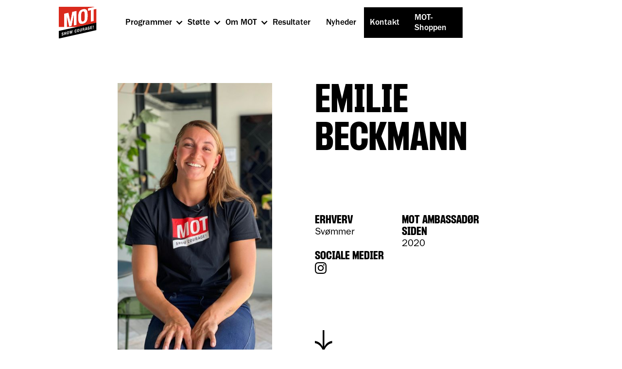

--- FILE ---
content_type: text/html
request_url: https://www.motdanmark.dk/ambassadorer/emilie-beckmann
body_size: 12855
content:
<!DOCTYPE html><!-- Last Published: Mon Jan 12 2026 12:59:10 GMT+0000 (Coordinated Universal Time) --><html data-wf-domain="www.motdanmark.dk" data-wf-page="6489b31d9f0edabe9b5ecf11" data-wf-site="63c15075485872adb637a512" data-wf-collection="6489b31d9f0edabe9b5ecec5" data-wf-item-slug="emilie-beckmann"><head><meta charset="utf-8"/><title>MOT Denmark</title><meta content="width=device-width, initial-scale=1" name="viewport"/><link href="https://cdn.prod.website-files.com/63c15075485872adb637a512/css/mot-denmark.webflow.shared.cb8fcac18.css" rel="stylesheet" type="text/css" integrity="sha384-y4/KwYuY2knHJlYOdnMn48i/4u9vlSkv7yB5x9GAL7wXOpAOqeDidCMbIq+bmmql" crossorigin="anonymous"/><script type="text/javascript">!function(o,c){var n=c.documentElement,t=" w-mod-";n.className+=t+"js",("ontouchstart"in o||o.DocumentTouch&&c instanceof DocumentTouch)&&(n.className+=t+"touch")}(window,document);</script><link href="https://cdn.prod.website-files.com/63c15075485872adb637a512/63c1549c66978f9471e35f03_favicon-32.png" rel="shortcut icon" type="image/x-icon"/><link href="https://cdn.prod.website-files.com/63c15075485872adb637a512/63c1549f4a4cd1c220447d69_favicon-256.png" rel="apple-touch-icon"/><!-- Finsweet Cookie Consent -->
<script async src="https://cdn.jsdelivr.net/npm/@finsweet/cookie-consent@1/fs-cc.js" fs-cc-mode="opt-in"></script>
<!-- Google tag (gtag.js) -->
<script async type="fs-cc" src=https://www.googletagmanager.com/gtag/js?id=G-NQJ26KGG4X></script>
<script type="fs-cc">
window.dataLayer = window.dataLayer || []; function gtag(){dataLayer.push(arguments);} gtag('js', new Date()); gtag('config', 'G-NQJ26KGG4X');
</script>
<!-- Google Tag Manager -->
<script>(function(w,d,s,l,i){w[l]=w[l]||[];w[l].push({'gtm.start':
new Date().getTime(),event:'gtm.js'});var f=d.getElementsByTagName(s)[0],
j=d.createElement(s),dl=l!='dataLayer'?'&l='+l:'';j.async=true;j.src=
'https://www.googletagmanager.com/gtm.js?id='+i+dl;f.parentNode.insertBefore(j,f);
})(window,document,'script','dataLayer','GTM-WF532CN');</script>
<!-- End Google Tag Manager -->
<!-- [Attributes by Finsweet] Link blocks in editor -->
<script defer src="https://cdn.jsdelivr.net/npm/@finsweet/attributes-linkblockedit@1/linkblockedit.js"></script>

<style>
  * {
  -webkit-font-smoothing: antialiased;
  -moz-osx-font-smoothing: grayscale;
}
</style>
<style>
body {
  //height: 100%;
  width: 100%;
  overflow: auto;
}
</style>
<style>

/* Cut corner of top images */  
.image-top-section{
  -webkit-clip-path: polygon(0 0, 100% 0, 100% 91%, 91% 100%, 0 100%);
  clip-path: polygon(0 0, 100% 0, 100% 91%, 91% 100%, 0 100%);
}
  
  
/* Styles for menu on scroll and hover */  
  
  

.dark-color {
	color: white !important;
}
  
 
.dark {
	color: white !important;
}
  
  .opacity-control {
    opacity: 0%;
  }
  

@media (min-width: 991px) {
  
  .bg-dark {
	background-color: black;
}
  
  .dark-bg {
	background-color: black;
}
  
   /*delay transitions on navigation on hover off*/
  
  .navigation {
    -webkit-transition-delay: 0.08s; 
    -moz-transition-delay: 0.08s; 
    -ms-transition-delay: 0.08s; 
    -o-transition-delay: 0.08s; 
    transition-delay: 0.08s; 
}
  

.navigation:hover {
    -webkit-transition-delay: 0s;
    -moz-transition-delay: 0s;
    -ms-transition-delay: 0s;
    -o-transition-delay: 0s;
    transition-delay: 0s;
}
  
  .hidden-logo {
    -webkit-transition-delay: 0.08s; 
    -moz-transition-delay: 0.08s; 
    -ms-transition-delay: 0.08s; 
    -o-transition-delay: 0.08s; 
    transition-delay: 0.08s; 
}

.hidden-logo:hover {
    -webkit-transition-delay: 0s;
    -moz-transition-delay: 0s;
    -ms-transition-delay: 0s;
    -o-transition-delay: 0s;
    transition-delay: 0s;
}

   
} 
  

  
  .dark-bg-mobile {
	background-color: black !important;
}

  
  
</style>

<!-- break words when too long -->

<style>
  
.body {
	word-break: break-word;
}

</style>


<!-- styles for headlines fade in -->

<style>

 
[js-line-animation] {
	visibility: hidden;
 
}

.w-editor.w-editor.w-editor [js-line-animation] {
	visibility: visible;
}

[js-line-animation] .line {
	overflow: hidden;
  	margin-top: -1.3rem;
  	
}

.line-inner {
padding-top: 1.9rem;
  
}
  */

</style>



</head><body><div class="global"><div class="html w-embed"><style>
body {
 font-size: 1.1111111111111112vw;
}
/* Max Font Size */
@media screen and (min-width:1920px) {
 body {font-size: 21.333333333333332px;}
 webkit-font-smoothing: antialiased;
   -moz-font-smoothing: antialiased;
   -o-font-smoothing: antialiased;
}

/* Desktop Only CSS (i.e. hover states) */
@media only screen and (min-width: 992px) {
}

/* Target any element with a certain "word" in the class name  */
[class*="spacer"] {
	
}
</style></div></div><div class="page-wrapper"><div class="main-wrapper"><nav class="navigation"><div class="container is--navigation"><div class="logo-wrapper"><a href="/" class="logo w-inline-block"><img src="https://cdn.prod.website-files.com/63c15075485872adb637a512/63cd5ba41fe6f5d10e6658f0_logo%2Btagline_positive_RGB%202%202.svg" loading="eager" alt="" class="hidden-logo absolute opacity-control"/><img src="https://cdn.prod.website-files.com/63c15075485872adb637a512/63cd5ba48de9f267304c2f43_logo%2Btagline_positive_RGB%202%201.svg" loading="eager" alt="" class="main-logo"/></a><div data-w-id="3ca29df8-df16-8e9c-fa7b-b4a10f46f071" class="mobile-menu"><div data-is-ix2-target="1" class="lottie-animation" data-w-id="3ca29df8-df16-8e9c-fa7b-b4a10f46f072" data-animation-type="lottie" data-src="https://cdn.prod.website-files.com/63c15075485872adb637a512/63cd7ad08b02ca5b5a45c9f2_15%20-%20Hamburger.json" data-loop="0" data-direction="1" data-autoplay="0" data-renderer="svg" data-duration="0" data-ix2-initial-state="20"></div></div></div><div class="nav-content-wrapper"><div class="nav-wrapper"><div data-hover="true" data-delay="200" data-w-id="3ca29df8-df16-8e9c-fa7b-b4a10f46f075" class="nav-button w-dropdown"><div class="nav-button_toggle color-dark w-dropdown-toggle"><div class="chevron w-icon-dropdown-toggle"></div><div>Programmer</div></div><nav class="nav-button_list w-dropdown-list"><a href="/programmer/indskoling" class="nav-button_list-link w-dropdown-link">Indskoling</a><a href="/programmer/udskoling" class="nav-button_list-link w-dropdown-link">Udskoling</a><a href="/programmer/ungdomsuddannelser" class="nav-button_list-link w-dropdown-link">Ungdomsuddannelse</a><a href="/programmer/sports-og-fritidsklubber" class="nav-button_list-link w-dropdown-link">Sports og Fritidsklubber</a><link rel="prefetch" href="/programmer/sports-og-fritidsklubber"/><a href="/mot-skoler" class="nav-button_list-link w-dropdown-link">MOT skoler</a></nav></div><div data-hover="true" data-delay="200" data-w-id="3ca29df8-df16-8e9c-fa7b-b4a10f46f081" class="nav-button w-dropdown"><div class="nav-button_toggle color-dark w-dropdown-toggle"><div class="chevron w-icon-dropdown-toggle"></div><div>Støtte</div></div><nav class="nav-button_list w-dropdown-list"><a href="/sponsorer" class="nav-button_list-link w-dropdown-link">Sponsorater</a><link rel="prefetch" href="/sponsorer"/><a href="/partnerskab" class="nav-button_list-link w-dropdown-link">Partnerskaber</a><link rel="prefetch" href="/partnerskab"/><a href="/ambassadorerne" class="nav-button_list-link w-dropdown-link">Ambassadører</a><link rel="prefetch" href="/ambassadorerne"/></nav></div><div data-hover="true" data-delay="200" data-w-id="3ca29df8-df16-8e9c-fa7b-b4a10f46f08d" class="nav-button w-dropdown"><div class="nav-button_toggle color-dark w-dropdown-toggle"><div class="chevron w-icon-dropdown-toggle"></div><div>Om MOT</div></div><nav class="nav-button_list w-dropdown-list"><a href="/mot-koncept" class="nav-button_list-link w-dropdown-link">Hvad er MOT?</a><link rel="prefetch" href="/mot-koncept"/><a href="/organisationen" class="nav-button_list-link w-dropdown-link">Organisation</a><link rel="prefetch" href="/organisationen"/><a href="/medarbejdere" class="nav-button_list-link w-dropdown-link">Medarbejdere</a><link rel="prefetch" href="/medarbejdere"/></nav></div><a href="/resultater" class="nav-button_toggle color-dark w-inline-block"><div>Resultater</div></a><link rel="prefetch" href="/resultater"/><a href="/nyheder" class="nav-button_toggle color-dark w-inline-block"><div>Nyheder</div></a></div><div class="cta-wrapper"><a data-w-id="3ca29df8-df16-8e9c-fa7b-b4a10f46f0a0" href="/kontakt" class="button w-inline-block"><div class="button-text">Kontakt</div><div class="button-fill"></div></a><a data-w-id="3ca29df8-df16-8e9c-fa7b-b4a10f46f0a1" href="https://mot.degngrafisk.dk/" target="_blank" class="button w-inline-block"><div class="button-text">MOT-Shoppen</div><div class="button-fill"></div></a></div></div></div></nav><div class="top-padding-section"><div class="container medium w-container"><div class="div-block"><div class="top-ambs-holder"><div class="quote-image-holder"><img src="https://cdn.prod.website-files.com/63dd201dfcf4f82b6af738a5/642d2e324d77d141c03271cd_Emilie%20Griner.jpg" loading="lazy" alt="Emilie Beckmann svømmer og MOT-ambassadør " sizes="(max-width: 767px) 88vw, (max-width: 991px) 35vw, (max-width: 1919px) 33vw, 631.46875px" srcset="https://cdn.prod.website-files.com/63dd201dfcf4f82b6af738a5/642d2e324d77d141c03271cd_Emilie%20Griner-p-500.jpg 500w, https://cdn.prod.website-files.com/63dd201dfcf4f82b6af738a5/642d2e324d77d141c03271cd_Emilie%20Griner-p-800.jpg 800w, https://cdn.prod.website-files.com/63dd201dfcf4f82b6af738a5/642d2e324d77d141c03271cd_Emilie%20Griner-p-1080.jpg 1080w, https://cdn.prod.website-files.com/63dd201dfcf4f82b6af738a5/642d2e324d77d141c03271cd_Emilie%20Griner.jpg 1536w" class="ambs-image"/><div class="image-description w-dyn-bind-empty"></div></div><div class="ambs-info-holder"><h2>Emilie Beckmann</h2><div class="ambs-info-holder-top"><div class="ambs-info-item"><div class="h5-styling">erhverv</div><div class="p-20">Svømmer </div></div><div class="ambs-info-item"><div class="h5-styling">Mot ambassadør siden</div><div class="p-20">2020</div></div><div class="ambs-info-item"><div class="h5-styling">Sociale medier</div><div class="social-link-holder ambs"><a href="https://www.instagram.com/emiliebeckmannnn/" target="_blank" class="social-link dark instagram w-inline-block"><img src="https://cdn.prod.website-files.com/63c15075485872adb637a512/63f88fffa4d6a7bb5abbae4c_instagram.svg" loading="lazy" alt="" class="social-icon"/></a><a href="#" class="social-link dark twitter w-inline-block w-condition-invisible"><img src="https://cdn.prod.website-files.com/63c15075485872adb637a512/6422ff4536c198711069dea6_Twitter%20Icon.svg" loading="lazy" alt="" class="social-icon dark"/></a><a href="#" class="social-link w-inline-block w-condition-invisible"><img src="https://cdn.prod.website-files.com/63c15075485872adb637a512/6422ffd3f8547c895d479c00_snapchat%20icon.svg" loading="lazy" alt="" class="social-icon dark snapchat"/></a><a href="#" class="social-link w-inline-block w-condition-invisible"><img src="https://cdn.prod.website-files.com/63c15075485872adb637a512/6422ff3794915f060996ccc3_FB%20icon.svg" loading="lazy" alt="" class="social-icon dark"/></a><a href="#" class="social-link w-inline-block w-condition-invisible"><img src="https://cdn.prod.website-files.com/63c15075485872adb637a512/6422ff63fe7f54785fc99e33_LInk%20icon.svg" loading="lazy" alt="" class="social-icon dark link"/></a></div></div></div><img src="https://cdn.prod.website-files.com/63c15075485872adb637a512/63e36d53f3d903fd4a240848_arrow-down_black.svg" loading="lazy" alt="" class="arrow-down"/></div></div><div data-w-id="75c39fd3-0257-3ca8-a23c-9e5d55df33d0" class="divider-line-holder"><div style="-webkit-transform:translate3d(-100%, 0, 0) scale3d(1, 1, 1) rotateX(0) rotateY(0) rotateZ(0) skew(0, 0);-moz-transform:translate3d(-100%, 0, 0) scale3d(1, 1, 1) rotateX(0) rotateY(0) rotateZ(0) skew(0, 0);-ms-transform:translate3d(-100%, 0, 0) scale3d(1, 1, 1) rotateX(0) rotateY(0) rotateZ(0) skew(0, 0);transform:translate3d(-100%, 0, 0) scale3d(1, 1, 1) rotateX(0) rotateY(0) rotateZ(0) skew(0, 0)" class="divider-line"></div></div><div class="_50-50-textholder row-4em"><div class="recap-holder"><p class="h4-styling kort-bio">Danmarks svømmedarling og sejeste OL-svømmer hedder Emilie beckmann og Hun har trænet benhårdt for at udleve sine drøm!</p></div><div class="ambs-bio w-richtext"><p>Emilie Beckmann er en dansk svømmer. Hun fik sit store internationale gennembrud, da hun ved EM i kortbanesvømning 2017 i København vandt fire medaljer. Udover svømningen studerer hun statskundskab på Københavns Universitet.</p><p>Det er et fåtal som ved, hvad de vil med deres liv allerede fra barnsben. Endnu færre, som har modet til at sætte alt ind for at forfølge denne barndomsdrøm. Og de færreste, som rent faktisk lykkes med det. Men Emilie har vilje af stål og en urokkelig tro på sig selv:</p><p><em>”Jeg vil gå gennem ild og vand for at udleve min barnedrøm - og jeg tror på mig selv”</em>, siger Emilie.</p><p>Emilie har mod til at leve og ved, at mod til at sige nej er nødvendigt for at hun kan udleve sin drøm. Helt MOT’sk siger hun, at når hun siger nej til noget, så siger hun ja til sin drøm og det liv, hun ønsker at skabe for sig selv. Ligeledes er mod til omsorg utrolig vigtigt for Emilie for at hun mærker, at det er det hele værd! At glædes på andres vegne og fortælle at de gør det godt, men også at modtage et ”godmorgen solstråle” fra sin træner, er omsorg i Emilies verden.</p><p>Emilie er en rollemodel for os alle og vi er stolte af at have hende med på MOT-holdet!</p><p>‍</p></div></div></div></div></div><div class="medium-padding-section off-white-bg"><div class="container medium w-container"><div class="quote-w-img"><div class="quote-image-holder"><img loading="lazy" alt="" src="https://cdn.prod.website-files.com/63dd201dfcf4f82b6af738a5/641b06763e96092c0c4b017d_Sk%C3%A6rmbillede%202023-03-22%20141833.png" sizes="(max-width: 767px) 88vw, (max-width: 991px) 35vw, (max-width: 1919px) 33vw, 631.46875px" srcset="https://cdn.prod.website-files.com/63dd201dfcf4f82b6af738a5/641b06763e96092c0c4b017d_Sk%C3%A6rmbillede%202023-03-22%20141833-p-500.png 500w, https://cdn.prod.website-files.com/63dd201dfcf4f82b6af738a5/641b06763e96092c0c4b017d_Sk%C3%A6rmbillede%202023-03-22%20141833.png 607w" class="quote-img-pers small"/><div class="image-description w-dyn-bind-empty"></div></div><div class="quote-box"><div class="quote-content-holder"><img src="https://cdn.prod.website-files.com/63c15075485872adb637a512/63da95339496fd7be0e1b6ca_Quote-right-dark.svg" loading="lazy" alt="" class="quotationmarks w35"/><h4>Hvis jeg tager de her træningsbriller på, så ser jeg bunden præcis på samme måde når jeg er presset, som jeg gør til træning!</h4><div class="name-holder"><p class="p-16-medium text-color-grey04">Emilie Beckmann</p></div></div></div></div></div></div><div class="spacing-8em w-condition-invisible"></div><div class="_0-8-padding-section w-condition-invisible"><div class="container medium w-container"><img src="" loading="lazy" alt="" class="ambs-extra-img w-dyn-bind-empty"/><div class="image-text w-dyn-bind-empty"></div></div></div><div class="spacing-8em w-condition-invisible"></div><div class="_0-8-padding-section w-condition-invisible"><div class="container medium w-container"><div class="ambs-videoholder"><div class="ambs-video-holder"><div class="w-dyn-bind-empty w-video w-embed"></div><h4 class="titel-video w-dyn-bind-empty"></h4></div><div class="ambs-video-holder w-condition-invisible"><div class="w-dyn-bind-empty w-video w-embed"></div><h4 class="titel-video w-dyn-bind-empty"></h4></div></div></div></div><div><div class="container medium small-padding-section w-container"><div class="container-back"><div class="back-button_wrapper"><div class="btn-arrow-wrapper"><div class="svg-embed w-embed"><svg width="100%" height="auto" viewBox="0 0 32 28" fill="none" xmlns="http://www.w3.org/2000/svg">
<path d="M32 15.407L5.3215 15.407C7.6866 16.4858 9.7206 18.057 11.4235 20.1206C13.0791 22.1842 14.1434 24.8107 14.6164 28H10.9268C10.6903 25.9832 10.0281 24.1307 8.9401 22.4422C7.8049 20.7538 6.4568 19.3233 4.8958 18.1508C3.2875 16.9782 1.6556 16.0637 2.46009e-07 15.407L0 12.593C1.6556 11.9363 3.2875 11.0218 4.8958 9.8492C6.4568 8.6767 7.8049 7.2462 8.9401 5.5578C10.0281 3.8693 10.6903 2.0168 10.9268 3.22556e-07L14.6164 0C14.1434 3.1893 13.0791 5.8157 11.4235 7.8794C9.7206 9.943 7.6866 11.5142 5.3215 12.593L32 12.593V15.407Z" fill="CurrentColor"/>
</svg></div></div><div data-w-id="c8aadc3e-6f16-5cf1-fe0a-dd73ddd035f8" class="link-holder"><a href="/ambassadorerne" class="p-20 medium">Back to overview</a><div class="link-line dark"></div></div></div></div></div></div><div class="medium-padding-section black-bg"><div class="container w-container"><div class="_12-col-grid-block"><div id="w-node-_98f31b7c-8e31-02cd-cf46-5e65310b9c23-310b9c20" class="logo-social-holder"><img src="https://cdn.prod.website-files.com/63c15075485872adb637a512/63cd5ba41fe6f5d10e6658f0_logo%2Btagline_positive_RGB%202%202.svg" loading="lazy" alt="" class="footer-logo"/><div class="social-link-holder"><a href="https://www.facebook.com/MOTdanmark/" target="_blank" class="social-link w-inline-block"><img src="https://cdn.prod.website-files.com/63c15075485872adb637a512/63de2de5dd10663a3114f66b_square-facebook.svg" loading="lazy" alt="" class="social-icon"/></a><a href="https://www.instagram.com/motdanmark/" target="_blank" class="social-link w-inline-block"><img src="https://cdn.prod.website-files.com/63c15075485872adb637a512/63de2de5e4e25f009eec675f_square-instagram.svg" loading="lazy" alt="" class="social-icon"/></a><a href="https://www.linkedin.com/company/mot-danmark" target="_blank" class="social-link w-inline-block"><img src="https://cdn.prod.website-files.com/63c15075485872adb637a512/642a9431019011b324ff79ac_MOT-linkedin.svg" loading="lazy" alt="" class="social-icon"/></a></div></div><div id="w-node-_98f31b7c-8e31-02cd-cf46-5e65310b9c2e-310b9c20" class="footer-text-holder"><h5 class="text-color-white">MOT DANMARK</h5><p class="text-color-white p-16-normal">MOT&#x27;s mission er at udvikle robuste unge, som inkluderer alle. MOT arbejder ud fra at styrke unges mentale styrke, forebygge ekskludering, mobning, vold, misbrug og kriminalitet.</p></div><div id="w-node-_98f31b7c-8e31-02cd-cf46-5e65310b9c33-310b9c20" class="footer-text-holder"><h5 class="text-color-white">kontakt</h5><div data-w-id="98f31b7c-8e31-02cd-cf46-5e65310b9c36" class="link-holder"><a href="tel:+4531210757" class="text-color-white p-16-normal">+45 31 21 07 57</a><div class="link-line"></div></div><div data-w-id="98f31b7c-8e31-02cd-cf46-5e65310b9c3a" class="link-holder"><a href="mailto:info@motdanmark.dk?subject=Hej%20MOT!" class="text-color-white p-16-normal">info@motdanmark.dk</a><div class="link-line"></div></div><p class="text-color-white p-16-normal">CVR 25018567</p></div><div id="w-node-_98f31b7c-8e31-02cd-cf46-5e65310b9c40-310b9c20" class="footer-text-holder"><h5 class="text-color-white">genveje</h5><div data-w-id="98f31b7c-8e31-02cd-cf46-5e65310b9c43" class="link-holder"><a href="https://mot.degngrafisk.dk/" target="_blank" class="text-color-white p-16-normal">MOT.shop</a><div class="link-line"></div></div><div data-w-id="98f31b7c-8e31-02cd-cf46-5e65310b9c4b" class="link-holder"><a href="https://mot.global/" target="_blank" class="text-color-white p-16-normal">MOT.global</a><div class="link-line"></div></div><div data-w-id="98f31b7c-8e31-02cd-cf46-5e65310b9c47" class="link-holder"><a href="/privatlivspolitik" class="text-color-white p-16-normal">Privatlivspolitik</a><div class="link-line"></div></div></div></div></div></div></div><div class="cookies"><div fs-cc="banner" class="fs-cc-banner_component"><div class="fs-cc-banner_container"><div class="fs-cc-banner_text">Ved at klikke på &quot;Accepter alle cookies&quot; accepterer du, at der gemmes cookies på din enhed for at forbedre webstedets navigation, analysere webstedets brug og hjælpe med vores markedsføringsindsats. Se vores <a href="/privatlivspolitik" class="fs-cc-banner_text-link is--txt">Privatlivspolitik</a> for mere information.</div><div class="fs-cc-banner_buttons-wrapper"><a fs-cc="open-preferences" href="#" class="fs-cc-banner_text-link">Præferencer</a><a fs-cc="deny" href="#" class="fs-cc-banner_button fs-cc-button-alt w-button">Afvis</a><a fs-cc="allow" href="#" class="fs-cc-banner_button w-button">Accepter</a><div fs-cc="close" class="fs-cc-banner_close"><div class="fs-cc-banner_close-icon w-embed"><svg fill="currentColor" aria-hidden="true" focusable="false" viewBox="0 0 16 16">
	<path d="M9.414 8l4.293-4.293-1.414-1.414L8 6.586 3.707 2.293 2.293 3.707 6.586 8l-4.293 4.293 1.414 1.414L8 9.414l4.293 4.293 1.414-1.414L9.414 8z"></path>
</svg></div></div></div></div><div fs-cc="interaction" class="fs-cc-banner_trigger"></div></div><div fs-cc="manager" class="fs-cc-manager_component"><div fs-cc="open-preferences" class="fs-cc-manager_button"><div class="fs-cc-manager_icon w-embed"><svg viewBox="0 0 54 54" fill="none" xmlns="http://www.w3.org/2000/svg">
<g clip-path="url(#clip0)">
<path d="M52.631 30.3899C52.229 30.4443 51.8161 30.4769 51.3924 30.4769C47.5135 30.4769 44.2322 27.9344 43.1022 24.4358C42.9066 23.8382 42.4177 23.371 41.7984 23.2624C35.3553 22.0346 30.4877 16.3847 30.4877 9.5831C30.4877 6.72555 31.3461 4.07445 32.8237 1.86881C33.1714 1.34728 32.8781 0.641046 32.2588 0.521529C30.5529 0.173843 28.8036 0 27 0C12.093 0 0 12.093 0 27C0 41.907 12.093 54 27 54C40.4402 54 51.5553 44.2213 53.6415 31.3678C53.7392 30.7811 53.2068 30.303 52.631 30.3899Z" fill="#4264D1"/>
<path d="M14.8093 21.7738C16.7355 21.7738 18.297 20.2123 18.297 18.2861C18.297 16.3599 16.7355 14.7984 14.8093 14.7984C12.883 14.7984 11.3215 16.3599 11.3215 18.2861C11.3215 20.2123 12.883 21.7738 14.8093 21.7738Z" fill="#6CE2FF"/>
<path d="M16.5477 38.3215C17.9879 38.3215 19.1554 37.154 19.1554 35.7138C19.1554 34.2737 17.9879 33.1062 16.5477 33.1062C15.1075 33.1062 13.9401 34.2737 13.9401 35.7138C13.9401 37.154 15.1075 38.3215 16.5477 38.3215Z" fill="#6CE2FF"/>
<path d="M38.2129 7.06237L37.963 8.56177C37.7565 9.78953 38.4519 10.9956 39.6254 11.441L41.8419 12.2668C43.2978 12.8101 44.9167 11.9626 45.297 10.4523L46.0901 7.3014C46.5791 5.33481 44.7429 3.58551 42.8089 4.16137L40.06 4.98712C39.093 5.26961 38.3759 6.07364 38.2129 7.06237Z" fill="#6CE2FF"/>
<path d="M47.0354 16.5477L45.9815 17.0692C45.1557 17.4821 44.7972 18.4708 45.1557 19.3183L46.0032 21.2958C46.5139 22.4909 48.1111 22.7191 48.9477 21.7195L50.3058 20.0897C50.9469 19.3183 50.8056 18.1774 50.0125 17.5799L48.8608 16.7106C48.3284 16.3195 47.6221 16.2543 47.0354 16.5477Z" fill="#6CE2FF"/>
<path d="M52.2615 13.06C53.2216 13.06 53.9999 12.2816 53.9999 11.3215C53.9999 10.3614 53.2216 9.5831 52.2615 9.5831C51.3014 9.5831 50.5231 10.3614 50.5231 11.3215C50.5231 12.2816 51.3014 13.06 52.2615 13.06Z" fill="#6CE2FF"/>
<path d="M30.2704 50.7296C15.3634 50.7296 3.27042 38.6366 3.27042 23.7296C3.27042 17.1018 5.66076 11.039 9.61569 6.34528C3.73763 11.2998 0 18.7099 0 27C0 41.907 12.093 54 27 54C35.2901 54 42.7002 50.2732 47.6439 44.3952C42.9501 48.3501 36.8873 50.7296 30.2704 50.7296Z" fill="#4264D1"/>
<path d="M42.2222 10.2459C40.7662 9.70263 39.897 8.19236 40.1469 6.64951L40.4403 4.86761L40.0274 4.98713C39.0712 5.26963 38.365 6.07365 38.202 7.06238L37.9521 8.56178C37.7457 9.78955 38.4411 10.9956 39.6145 11.4411L41.831 12.2668C43.0044 12.7014 44.2648 12.2342 44.9167 11.2563L42.2222 10.2459Z" fill="#4264D1"/>
<path d="M47.8612 20.1658L46.905 17.9276C46.7203 17.5038 46.7095 17.0584 46.8181 16.6455L45.9815 17.0692C45.1557 17.4821 44.7972 18.4708 45.1557 19.3183L46.0032 21.2958C46.5139 22.491 48.1111 22.7191 48.9477 21.7195L49.2845 21.3175C48.6869 21.198 48.1328 20.8069 47.8612 20.1658Z" fill="#4264D1"/>
<path d="M16.6563 19.9268C14.7332 19.9268 13.1686 18.3622 13.1686 16.4391C13.1686 15.961 13.2664 15.4938 13.4402 15.0809C12.1907 15.6133 11.3107 16.8519 11.3107 18.2861C11.3107 20.2093 12.8753 21.7739 14.7984 21.7739C16.2435 21.7739 17.4821 20.8938 18.0036 19.6443C17.6016 19.829 17.1344 19.9268 16.6563 19.9268Z" fill="white"/>
<path d="M17.9059 36.9634C16.4608 36.9634 15.2982 35.79 15.2982 34.3557C15.2982 33.9863 15.3743 33.6386 15.5155 33.3235C14.592 33.7256 13.9401 34.6491 13.9401 35.7248C13.9401 37.1698 15.1135 38.3324 16.5477 38.3324C17.6234 38.3324 18.5469 37.6805 18.9489 36.757C18.623 36.8873 18.2753 36.9634 17.9059 36.9634Z" fill="white"/>
<path d="M33.0954 41.8093C35.0216 41.8093 36.5831 40.2477 36.5831 38.3215C36.5831 36.3953 35.0216 34.8338 33.0954 34.8338C31.1692 34.8338 29.6077 36.3953 29.6077 38.3215C29.6077 40.2477 31.1692 41.8093 33.0954 41.8093Z" fill="#6CE2FF"/>
<path d="M34.9425 39.9513C33.0193 39.9513 31.4547 38.3867 31.4547 36.4636C31.4547 35.9855 31.5525 35.5183 31.7264 35.1054C30.4769 35.6378 29.5968 36.8765 29.5968 38.3107C29.5968 40.2338 31.1614 41.7984 33.0845 41.7984C34.5296 41.7984 35.7682 40.9183 36.2898 39.6688C35.8877 39.8535 35.4314 39.9513 34.9425 39.9513Z" fill="white"/>
<path d="M27.8063 22.9281C27.9601 21.9804 27.3165 21.0874 26.3688 20.9336C25.421 20.7798 24.5281 21.4234 24.3743 22.3711C24.2205 23.3188 24.864 24.2118 25.8118 24.3656C26.7595 24.5194 27.6525 23.8758 27.8063 22.9281Z" fill="#6CE2FF"/>
<path d="M42.6785 35.6487C42.798 35.6487 42.9284 35.6161 43.0371 35.5618C43.4391 35.3553 43.602 34.8664 43.4065 34.4644L42.5373 32.726C42.3308 32.3239 41.8419 32.161 41.4399 32.3565C41.0379 32.563 40.8749 33.0519 41.0705 33.4539L41.9397 35.1924C42.0918 35.4857 42.3743 35.6487 42.6785 35.6487Z" fill="white"/>
<path d="M33.0954 30.4225C33.2149 30.4225 33.3453 30.39 33.4539 30.3356L35.1923 29.4664C35.5944 29.26 35.7573 28.771 35.5618 28.369C35.3553 27.967 34.8664 27.804 34.4644 27.9996L32.726 28.8688C32.3239 29.0753 32.161 29.5642 32.3565 29.9662C32.5087 30.2596 32.802 30.4225 33.0954 30.4225Z" fill="white"/>
<path d="M8.85515 28.2386C8.9964 28.5211 9.28976 28.6841 9.58312 28.6841C9.70263 28.6841 9.83302 28.6515 9.94167 28.5972C10.3437 28.3908 10.5067 27.9018 10.3111 27.4998L9.44187 25.7614C9.23543 25.3594 8.7465 25.1964 8.34449 25.392C7.94247 25.5984 7.7795 26.0873 7.97507 26.4894L8.85515 28.2386Z" fill="white"/>
<path d="M22.2845 41.9505L20.5461 42.8197C20.1441 43.0262 19.9811 43.5151 20.1767 43.9171C20.3179 44.1996 20.6113 44.3626 20.9046 44.3626C21.0242 44.3626 21.1545 44.33 21.2632 44.2757L23.0016 43.4064C23.4036 43.2 23.5666 42.7111 23.371 42.3091C23.1755 41.907 22.6865 41.7441 22.2845 41.9505Z" fill="white"/>
<path d="M23.2189 9.00724L22.3497 8.13802C22.0346 7.82293 21.5131 7.82293 21.198 8.13802C20.8829 8.45311 20.8829 8.97464 21.198 9.28973L22.0672 10.1589C22.2302 10.3219 22.4366 10.398 22.6431 10.398C22.8495 10.398 23.0559 10.3219 23.2189 10.1589C23.5449 9.84385 23.5449 9.32233 23.2189 9.00724Z" fill="white"/>
<path d="M19.4596 28.1626C19.1445 28.4777 19.1445 28.9992 19.4596 29.3143L20.3288 30.1835C20.4918 30.3465 20.6982 30.4226 20.9047 30.4226C21.1111 30.4226 21.3175 30.3465 21.4805 30.1835C21.7956 29.8684 21.7956 29.3469 21.4805 29.0318L20.6113 28.1626C20.2853 27.8475 19.7747 27.8475 19.4596 28.1626Z" fill="white"/>
<path d="M29.6729 47.0354V47.9046C29.6729 48.3501 30.0423 48.7195 30.4877 48.7195C30.9332 48.7195 31.3026 48.3501 31.3026 47.9046V47.0354C31.3026 46.5899 30.9332 46.2205 30.4877 46.2205C30.0423 46.2205 29.6729 46.5791 29.6729 47.0354Z" fill="white"/>
<path d="M25.8374 15.3851L26.7067 14.5159C27.0217 14.2008 27.0217 13.6793 26.7067 13.3642C26.3916 13.0491 25.87 13.0491 25.5549 13.3642L24.6857 14.2334C24.3706 14.5485 24.3706 15.07 24.6857 15.3851C24.8487 15.5481 25.0551 15.6241 25.2616 15.6241C25.468 15.6241 25.6745 15.5372 25.8374 15.3851Z" fill="white"/>
</g>
<defs>
<clipPath id="clip0">
<rect width="54" height="54" fill="white"/>
</clipPath>
</defs>
</svg></div></div><div fs-cc="interaction" class="fs-cc-manager_trigger"></div></div><div fs-cc-scroll="disable" fs-cc="preferences" class="fs-cc-prefs_component w-form"><form id="cookie-preferences" name="wf-form-Cookie-Preferences" data-name="Cookie Preferences" method="get" class="fs-cc-prefs_form" data-wf-page-id="6489b31d9f0edabe9b5ecf11" data-wf-element-id="e63cfeb3-e29a-c363-4117-53aa246048a1" data-turnstile-sitekey="0x4AAAAAAAQTptj2So4dx43e"><div fs-cc="close" class="fs-cc-prefs_close"><div class="fs-cc-prefs_close-icon w-embed"><svg fill="currentColor" aria-hidden="true" focusable="false" viewBox="0 0 16 16">
	<path d="M9.414 8l4.293-4.293-1.414-1.414L8 6.586 3.707 2.293 2.293 3.707 6.586 8l-4.293 4.293 1.414 1.414L8 9.414l4.293 4.293 1.414-1.414L9.414 8z"></path>
</svg></div></div><div class="fs-cc-prefs_content"><div class="fs-cc-prefs_space-small"><div class="fs-cc-prefs_title">Privatlivsindstillingscenter</div></div><div class="fs-cc-prefs_space-small"><div class="fs-cc-prefs_text">Når du besøger websites, kan de gemme eller hente data i din browser. Dette lager er ofte nødvendigt for grundlæggende funktionalitet på websitet. Lagringen kan bruges til markedsføring, analyse og personalisering af websitet, som fx at gemme dine præferencer. Privatliv er vigtigt for os, så du har muligheden for at deaktivere visse typer af lagring, som måske ikke er nødvendige for websitets grundlæggende funktioner. Blokering af kategorier kan påvirke din oplevelse på websitet.</div></div><div class="fs-cc-prefs_space-medium"><a fs-cc="deny" href="#" class="fs-cc-prefs_button fs-cc-button-alt w-button">Afvis alle cookies</a><a fs-cc="allow" href="#" class="fs-cc-prefs_button w-button">Tillad alle cookies</a></div><div class="fs-cc-prefs_space-small"><div class="fs-cc-prefs_title">Administrer samtykkepræferencer efter kategori</div></div><div class="fs-cc-prefs_option"><div class="fs-cc-prefs_toggle-wrapper"><div class="fs-cc-prefs_label">Nødvendige</div><div class="fs-cc-prefs_text"><strong class="bold-text">Altid aktive</strong></div></div><div class="fs-cc-prefs_text">Disse elementer er nødvendige for at aktivere grundlæggende websitets funktionalitet.</div></div><div class="fs-cc-prefs_option"><div class="fs-cc-prefs_toggle-wrapper"><div class="fs-cc-prefs_label">Markedsføring</div><label class="w-checkbox fs-cc-prefs_checkbox-field"><input type="checkbox" id="marketing-2" name="marketing-2" data-name="Marketing 2" fs-cc-checkbox="marketing" class="w-checkbox-input fs-cc-prefs_checkbox"/><span for="marketing-2" class="fs-cc-prefs_checkbox-label w-form-label">Essential</span><div class="fs-cc-prefs_toggle"></div></label></div><div class="fs-cc-prefs_text">Disse elementer bruges til at levere annoncering, der er mere relevant for dig og dine interesser. De kan også bruges til at begrænse antallet af gange, du ser en annonce, og måle effektiviteten af annonceringskampagner. Annoncenetværket placerer dem normalt med websiteoperatørens tilladelse.</div></div><div class="fs-cc-prefs_option"><div class="fs-cc-prefs_toggle-wrapper"><div class="fs-cc-prefs_label">Personalisering</div><label class="w-checkbox fs-cc-prefs_checkbox-field"><input type="checkbox" id="personalization-2" name="personalization-2" data-name="Personalization 2" fs-cc-checkbox="personalization" class="w-checkbox-input fs-cc-prefs_checkbox"/><span for="personalization-2" class="fs-cc-prefs_checkbox-label w-form-label">Essential</span><div class="fs-cc-prefs_toggle"></div></label></div><div class="fs-cc-prefs_text">Disse elementer tillader websitet at huske de valg, du foretager (såsom dit brugernavn, sprog eller den region, du er i), og giver forbedret personlige funktioner. For eksempel kan et website give dig lokale vejrudsigt eller trafiknyheder ved at gemme data om din nuværende placering.</div></div><div class="fs-cc-prefs_option"><div class="fs-cc-prefs_toggle-wrapper"><div class="fs-cc-prefs_label">Statistik</div><label class="w-checkbox fs-cc-prefs_checkbox-field"><input type="checkbox" id="analytics-2" name="analytics-2" data-name="Analytics 2" fs-cc-checkbox="analytics" class="w-checkbox-input fs-cc-prefs_checkbox"/><span for="analytics-2" class="fs-cc-prefs_checkbox-label w-form-label">Essential</span><div class="fs-cc-prefs_toggle"></div></label></div><div class="fs-cc-prefs_text">Disse elementer hjælper websitets operatør med at forstå, hvordan websitet præsterer, hvordan besøgende interagerer med sitet, og om der kan være tekniske problemer. Denne lager type indsamler normalt ikke information, der identificerer en besøgende.</div></div><div class="fs-cc-prefs_buttons-wrapper"><a fs-cc="submit" href="#" class="fs-cc-prefs_button w-button">Bekræft mine præferencer og luk</a></div><input type="submit" data-wait="Please wait..." class="fs-cc-prefs_submit-hide w-button" value="Submit"/><div class="w-embed"><style>
/* smooth scrolling on iOS devices */
.fs-cc-prefs_content{-webkit-overflow-scrolling: touch}
</style></div></div></form><div class="w-form-done"></div><div class="w-form-fail"></div><div fs-cc="close" class="fs-cc-prefs_overlay"></div><div fs-cc="interaction" class="fs-cc-prefs_trigger"></div></div></div></div><script src="https://d3e54v103j8qbb.cloudfront.net/js/jquery-3.5.1.min.dc5e7f18c8.js?site=63c15075485872adb637a512" type="text/javascript" integrity="sha256-9/aliU8dGd2tb6OSsuzixeV4y/faTqgFtohetphbbj0=" crossorigin="anonymous"></script><script src="https://cdn.prod.website-files.com/63c15075485872adb637a512/js/webflow.schunk.e0c428ff9737f919.js" type="text/javascript" integrity="sha384-ar82P9eriV3WGOD8Lkag3kPxxkFE9GSaSPalaC0MRlR/5aACGoFQNfyqt0dNuYvt" crossorigin="anonymous"></script><script src="https://cdn.prod.website-files.com/63c15075485872adb637a512/js/webflow.schunk.9da65dec32dfd182.js" type="text/javascript" integrity="sha384-9lkLIfwOOzokAb6htvTUSgQ1qPsPNalXK8Mhz62c5sZdA+U7FpTPfnuHmbmY+fXg" crossorigin="anonymous"></script><script src="https://cdn.prod.website-files.com/63c15075485872adb637a512/js/webflow.8069d26a.91238364b105b99c.js" type="text/javascript" integrity="sha384-uM0fHD1DVuECmxfkyQEzSKRVJandoQU7J8m4O/S0B7jJcFu6mczERDs8sC3A9JND" crossorigin="anonymous"></script><!-- Google Tag Manager (noscript) -->
<noscript><iframe src="https://www.googletagmanager.com/ns.html?id=GTM-WF532CN";
height="0" width="0" style="display:none;visibility:hidden"></iframe></noscript>
<!-- End Google Tag Manager (noscript) -->
<!-- Add black background to menu when scrolled more than 600px -->
<script>

$(function() {
    	var navi = $(".navigation");
      	var menulink = $(".nav-button_toggle");
  		var hiddenlogo = $(".hidden-logo");
  		var mobilenav = $(".logo-wrapper");

    $(window).scroll(function() {    
        var scroll = $(window).scrollTop();
    
        if (scroll >= 600) {
            navi.removeClass('').addClass("dark-bg");
          	mobilenav.removeClass('').addClass("dark-bg-mobile");
          	menulink.removeClass('').addClass("dark-color");
          	hiddenlogo.removeClass("opacity-control").addClass('');
        
        } else {
            navi.removeClass("dark-bg").addClass('');
          	mobilenav.removeClass("dark-bg-mobile").addClass('');
          	menulink.removeClass("dark-color").addClass('');
          	hiddenlogo.removeClass('').addClass("opacity-control");
        }
    });
});

</script>



<!-- add black background to menu on hover -->
<script>

$(function() {
  $('.navigation').mouseenter(function() {
    $('.navigation').addClass("bg-dark");
  }).mouseleave(function () {
    $('.navigation').removeClass("bg-dark");
  });
});

</script>

<!-- change dark menu links to white on hover -->
<script>

$(function() {
  $('.navigation').mouseenter(function() {
    $('.nav-button_toggle').addClass("dark");
  }).mouseleave(function () {
    $('.nav-button_toggle').removeClass("dark");
  });
});

</script>

<!-- show white logo in menu on hover -->
<script>

$(function() {
  $('.navigation').mouseenter(function() {
    $('.hidden-logo').removeClass("opacity-control");
  }).mouseleave(function () {
    $('.hidden-logo').addClass("opacity-control");
  });
});

</script>




<!-- headlines animation in -->

<script src="https://unpkg.com/split-type"></script>
<script src="https://cdnjs.cloudflare.com/ajax/libs/gsap/3.11.4/gsap.min.js"></script>
<script src="https://cdnjs.cloudflare.com/ajax/libs/gsap/3.11.4/ScrollTrigger.min.js"></script>
<script>
window.addEventListener("DOMContentLoaded", (event) => {
  setTimeout(() => {
    $("[js-line-animation]").each(function (index) {
			gsap.set($(this), { autoAlpha: 1 });
      let textEl = $(this);
      let textContent = $(this).text();
      let tl;

      function splitText() {
        new SplitType(textEl, { types: "lines", tagName: "span" });
        textEl.find(".line").each(function (index) {
          let lineContent = $(this).html();
          $(this).html("");
          $(this).append(`<span class="line-inner" style="display: block;">${lineContent}</span>`);
        });
        tl = gsap.timeline({
          scrollTrigger: {
            trigger: textEl,
            start: "top bottom",
            end: "bottom bottom",
            toggleActions: "none play none reset"
          }
        });
        tl.fromTo(textEl.find(".line-inner"), { yPercent: 110 }, { yPercent: 0, duration: 0.3, stagger: { amount: 0.4, ease: "power1.out" } });
      }
      splitText();

      let windowWidth = window.innerWidth;
      window.addEventListener("resize", function () {
        if (windowWidth !== window.innerWidth) {
          windowWidth = window.innerWidth;
          tl.kill();
          textEl.text(textContent);
          splitText();
        }
      });
    });
  }, 400);
});
</script>
<script>

  	let nav;
  	nav = document.querySelector("nav")
    let prevScrollpos = window.pageYOffset;
    window.addEventListener("scroll", (e)=>{
    	console.log(e)
  		var currentScrollPos = window.pageYOffset;
  		if (prevScrollpos > currentScrollPos) {
    		nav.style.top = "0%";
  		} else if (prevScrollpos < currentScrollPos && currentScrollPos > 10) {
    		nav.style.top = "-100%";
  		}
  			prevScrollpos = currentScrollPos;
    })
  

</script></body></html>

--- FILE ---
content_type: text/css
request_url: https://cdn.prod.website-files.com/63c15075485872adb637a512/css/mot-denmark.webflow.shared.cb8fcac18.css
body_size: 25073
content:
html {
  -webkit-text-size-adjust: 100%;
  -ms-text-size-adjust: 100%;
  font-family: sans-serif;
}

body {
  margin: 0;
}

article, aside, details, figcaption, figure, footer, header, hgroup, main, menu, nav, section, summary {
  display: block;
}

audio, canvas, progress, video {
  vertical-align: baseline;
  display: inline-block;
}

audio:not([controls]) {
  height: 0;
  display: none;
}

[hidden], template {
  display: none;
}

a {
  background-color: #0000;
}

a:active, a:hover {
  outline: 0;
}

abbr[title] {
  border-bottom: 1px dotted;
}

b, strong {
  font-weight: bold;
}

dfn {
  font-style: italic;
}

h1 {
  margin: .67em 0;
  font-size: 2em;
}

mark {
  color: #000;
  background: #ff0;
}

small {
  font-size: 80%;
}

sub, sup {
  vertical-align: baseline;
  font-size: 75%;
  line-height: 0;
  position: relative;
}

sup {
  top: -.5em;
}

sub {
  bottom: -.25em;
}

img {
  border: 0;
}

svg:not(:root) {
  overflow: hidden;
}

hr {
  box-sizing: content-box;
  height: 0;
}

pre {
  overflow: auto;
}

code, kbd, pre, samp {
  font-family: monospace;
  font-size: 1em;
}

button, input, optgroup, select, textarea {
  color: inherit;
  font: inherit;
  margin: 0;
}

button {
  overflow: visible;
}

button, select {
  text-transform: none;
}

button, html input[type="button"], input[type="reset"] {
  -webkit-appearance: button;
  cursor: pointer;
}

button[disabled], html input[disabled] {
  cursor: default;
}

button::-moz-focus-inner, input::-moz-focus-inner {
  border: 0;
  padding: 0;
}

input {
  line-height: normal;
}

input[type="checkbox"], input[type="radio"] {
  box-sizing: border-box;
  padding: 0;
}

input[type="number"]::-webkit-inner-spin-button, input[type="number"]::-webkit-outer-spin-button {
  height: auto;
}

input[type="search"] {
  -webkit-appearance: none;
}

input[type="search"]::-webkit-search-cancel-button, input[type="search"]::-webkit-search-decoration {
  -webkit-appearance: none;
}

legend {
  border: 0;
  padding: 0;
}

textarea {
  overflow: auto;
}

optgroup {
  font-weight: bold;
}

table {
  border-collapse: collapse;
  border-spacing: 0;
}

td, th {
  padding: 0;
}

@font-face {
  font-family: webflow-icons;
  src: url("[data-uri]") format("truetype");
  font-weight: normal;
  font-style: normal;
}

[class^="w-icon-"], [class*=" w-icon-"] {
  speak: none;
  font-variant: normal;
  text-transform: none;
  -webkit-font-smoothing: antialiased;
  -moz-osx-font-smoothing: grayscale;
  font-style: normal;
  font-weight: normal;
  line-height: 1;
  font-family: webflow-icons !important;
}

.w-icon-slider-right:before {
  content: "";
}

.w-icon-slider-left:before {
  content: "";
}

.w-icon-nav-menu:before {
  content: "";
}

.w-icon-arrow-down:before, .w-icon-dropdown-toggle:before {
  content: "";
}

.w-icon-file-upload-remove:before {
  content: "";
}

.w-icon-file-upload-icon:before {
  content: "";
}

* {
  box-sizing: border-box;
}

html {
  height: 100%;
}

body {
  color: #333;
  background-color: #fff;
  min-height: 100%;
  margin: 0;
  font-family: Arial, sans-serif;
  font-size: 14px;
  line-height: 20px;
}

img {
  vertical-align: middle;
  max-width: 100%;
  display: inline-block;
}

html.w-mod-touch * {
  background-attachment: scroll !important;
}

.w-block {
  display: block;
}

.w-inline-block {
  max-width: 100%;
  display: inline-block;
}

.w-clearfix:before, .w-clearfix:after {
  content: " ";
  grid-area: 1 / 1 / 2 / 2;
  display: table;
}

.w-clearfix:after {
  clear: both;
}

.w-hidden {
  display: none;
}

.w-button {
  color: #fff;
  line-height: inherit;
  cursor: pointer;
  background-color: #3898ec;
  border: 0;
  border-radius: 0;
  padding: 9px 15px;
  text-decoration: none;
  display: inline-block;
}

input.w-button {
  -webkit-appearance: button;
}

html[data-w-dynpage] [data-w-cloak] {
  color: #0000 !important;
}

.w-code-block {
  margin: unset;
}

pre.w-code-block code {
  all: inherit;
}

.w-optimization {
  display: contents;
}

.w-webflow-badge, .w-webflow-badge > img {
  box-sizing: unset;
  width: unset;
  height: unset;
  max-height: unset;
  max-width: unset;
  min-height: unset;
  min-width: unset;
  margin: unset;
  padding: unset;
  float: unset;
  clear: unset;
  border: unset;
  border-radius: unset;
  background: unset;
  background-image: unset;
  background-position: unset;
  background-size: unset;
  background-repeat: unset;
  background-origin: unset;
  background-clip: unset;
  background-attachment: unset;
  background-color: unset;
  box-shadow: unset;
  transform: unset;
  direction: unset;
  font-family: unset;
  font-weight: unset;
  color: unset;
  font-size: unset;
  line-height: unset;
  font-style: unset;
  font-variant: unset;
  text-align: unset;
  letter-spacing: unset;
  -webkit-text-decoration: unset;
  text-decoration: unset;
  text-indent: unset;
  text-transform: unset;
  list-style-type: unset;
  text-shadow: unset;
  vertical-align: unset;
  cursor: unset;
  white-space: unset;
  word-break: unset;
  word-spacing: unset;
  word-wrap: unset;
  transition: unset;
}

.w-webflow-badge {
  white-space: nowrap;
  cursor: pointer;
  box-shadow: 0 0 0 1px #0000001a, 0 1px 3px #0000001a;
  visibility: visible !important;
  opacity: 1 !important;
  z-index: 2147483647 !important;
  color: #aaadb0 !important;
  overflow: unset !important;
  background-color: #fff !important;
  border-radius: 3px !important;
  width: auto !important;
  height: auto !important;
  margin: 0 !important;
  padding: 6px !important;
  font-size: 12px !important;
  line-height: 14px !important;
  text-decoration: none !important;
  display: inline-block !important;
  position: fixed !important;
  inset: auto 12px 12px auto !important;
  transform: none !important;
}

.w-webflow-badge > img {
  position: unset;
  visibility: unset !important;
  opacity: 1 !important;
  vertical-align: middle !important;
  display: inline-block !important;
}

h1, h2, h3, h4, h5, h6 {
  margin-bottom: 10px;
  font-weight: bold;
}

h1 {
  margin-top: 20px;
  font-size: 38px;
  line-height: 44px;
}

h2 {
  margin-top: 20px;
  font-size: 32px;
  line-height: 36px;
}

h3 {
  margin-top: 20px;
  font-size: 24px;
  line-height: 30px;
}

h4 {
  margin-top: 10px;
  font-size: 18px;
  line-height: 24px;
}

h5 {
  margin-top: 10px;
  font-size: 14px;
  line-height: 20px;
}

h6 {
  margin-top: 10px;
  font-size: 12px;
  line-height: 18px;
}

p {
  margin-top: 0;
  margin-bottom: 10px;
}

blockquote {
  border-left: 5px solid #e2e2e2;
  margin: 0 0 10px;
  padding: 10px 20px;
  font-size: 18px;
  line-height: 22px;
}

figure {
  margin: 0 0 10px;
}

ul, ol {
  margin-top: 0;
  margin-bottom: 10px;
  padding-left: 40px;
}

.w-list-unstyled {
  padding-left: 0;
  list-style: none;
}

.w-embed:before, .w-embed:after {
  content: " ";
  grid-area: 1 / 1 / 2 / 2;
  display: table;
}

.w-embed:after {
  clear: both;
}

.w-video {
  width: 100%;
  padding: 0;
  position: relative;
}

.w-video iframe, .w-video object, .w-video embed {
  border: none;
  width: 100%;
  height: 100%;
  position: absolute;
  top: 0;
  left: 0;
}

fieldset {
  border: 0;
  margin: 0;
  padding: 0;
}

button, [type="button"], [type="reset"] {
  cursor: pointer;
  -webkit-appearance: button;
  border: 0;
}

.w-form {
  margin: 0 0 15px;
}

.w-form-done {
  text-align: center;
  background-color: #ddd;
  padding: 20px;
  display: none;
}

.w-form-fail {
  background-color: #ffdede;
  margin-top: 10px;
  padding: 10px;
  display: none;
}

label {
  margin-bottom: 5px;
  font-weight: bold;
  display: block;
}

.w-input, .w-select {
  color: #333;
  vertical-align: middle;
  background-color: #fff;
  border: 1px solid #ccc;
  width: 100%;
  height: 38px;
  margin-bottom: 10px;
  padding: 8px 12px;
  font-size: 14px;
  line-height: 1.42857;
  display: block;
}

.w-input::placeholder, .w-select::placeholder {
  color: #999;
}

.w-input:focus, .w-select:focus {
  border-color: #3898ec;
  outline: 0;
}

.w-input[disabled], .w-select[disabled], .w-input[readonly], .w-select[readonly], fieldset[disabled] .w-input, fieldset[disabled] .w-select {
  cursor: not-allowed;
}

.w-input[disabled]:not(.w-input-disabled), .w-select[disabled]:not(.w-input-disabled), .w-input[readonly], .w-select[readonly], fieldset[disabled]:not(.w-input-disabled) .w-input, fieldset[disabled]:not(.w-input-disabled) .w-select {
  background-color: #eee;
}

textarea.w-input, textarea.w-select {
  height: auto;
}

.w-select {
  background-color: #f3f3f3;
}

.w-select[multiple] {
  height: auto;
}

.w-form-label {
  cursor: pointer;
  margin-bottom: 0;
  font-weight: normal;
  display: inline-block;
}

.w-radio {
  margin-bottom: 5px;
  padding-left: 20px;
  display: block;
}

.w-radio:before, .w-radio:after {
  content: " ";
  grid-area: 1 / 1 / 2 / 2;
  display: table;
}

.w-radio:after {
  clear: both;
}

.w-radio-input {
  float: left;
  margin: 3px 0 0 -20px;
  line-height: normal;
}

.w-file-upload {
  margin-bottom: 10px;
  display: block;
}

.w-file-upload-input {
  opacity: 0;
  z-index: -100;
  width: .1px;
  height: .1px;
  position: absolute;
  overflow: hidden;
}

.w-file-upload-default, .w-file-upload-uploading, .w-file-upload-success {
  color: #333;
  display: inline-block;
}

.w-file-upload-error {
  margin-top: 10px;
  display: block;
}

.w-file-upload-default.w-hidden, .w-file-upload-uploading.w-hidden, .w-file-upload-error.w-hidden, .w-file-upload-success.w-hidden {
  display: none;
}

.w-file-upload-uploading-btn {
  cursor: pointer;
  background-color: #fafafa;
  border: 1px solid #ccc;
  margin: 0;
  padding: 8px 12px;
  font-size: 14px;
  font-weight: normal;
  display: flex;
}

.w-file-upload-file {
  background-color: #fafafa;
  border: 1px solid #ccc;
  flex-grow: 1;
  justify-content: space-between;
  margin: 0;
  padding: 8px 9px 8px 11px;
  display: flex;
}

.w-file-upload-file-name {
  font-size: 14px;
  font-weight: normal;
  display: block;
}

.w-file-remove-link {
  cursor: pointer;
  width: auto;
  height: auto;
  margin-top: 3px;
  margin-left: 10px;
  padding: 3px;
  display: block;
}

.w-icon-file-upload-remove {
  margin: auto;
  font-size: 10px;
}

.w-file-upload-error-msg {
  color: #ea384c;
  padding: 2px 0;
  display: inline-block;
}

.w-file-upload-info {
  padding: 0 12px;
  line-height: 38px;
  display: inline-block;
}

.w-file-upload-label {
  cursor: pointer;
  background-color: #fafafa;
  border: 1px solid #ccc;
  margin: 0;
  padding: 8px 12px;
  font-size: 14px;
  font-weight: normal;
  display: inline-block;
}

.w-icon-file-upload-icon, .w-icon-file-upload-uploading {
  width: 20px;
  margin-right: 8px;
  display: inline-block;
}

.w-icon-file-upload-uploading {
  height: 20px;
}

.w-container {
  max-width: 940px;
  margin-left: auto;
  margin-right: auto;
}

.w-container:before, .w-container:after {
  content: " ";
  grid-area: 1 / 1 / 2 / 2;
  display: table;
}

.w-container:after {
  clear: both;
}

.w-container .w-row {
  margin-left: -10px;
  margin-right: -10px;
}

.w-row:before, .w-row:after {
  content: " ";
  grid-area: 1 / 1 / 2 / 2;
  display: table;
}

.w-row:after {
  clear: both;
}

.w-row .w-row {
  margin-left: 0;
  margin-right: 0;
}

.w-col {
  float: left;
  width: 100%;
  min-height: 1px;
  padding-left: 10px;
  padding-right: 10px;
  position: relative;
}

.w-col .w-col {
  padding-left: 0;
  padding-right: 0;
}

.w-col-1 {
  width: 8.33333%;
}

.w-col-2 {
  width: 16.6667%;
}

.w-col-3 {
  width: 25%;
}

.w-col-4 {
  width: 33.3333%;
}

.w-col-5 {
  width: 41.6667%;
}

.w-col-6 {
  width: 50%;
}

.w-col-7 {
  width: 58.3333%;
}

.w-col-8 {
  width: 66.6667%;
}

.w-col-9 {
  width: 75%;
}

.w-col-10 {
  width: 83.3333%;
}

.w-col-11 {
  width: 91.6667%;
}

.w-col-12 {
  width: 100%;
}

.w-hidden-main {
  display: none !important;
}

@media screen and (max-width: 991px) {
  .w-container {
    max-width: 728px;
  }

  .w-hidden-main {
    display: inherit !important;
  }

  .w-hidden-medium {
    display: none !important;
  }

  .w-col-medium-1 {
    width: 8.33333%;
  }

  .w-col-medium-2 {
    width: 16.6667%;
  }

  .w-col-medium-3 {
    width: 25%;
  }

  .w-col-medium-4 {
    width: 33.3333%;
  }

  .w-col-medium-5 {
    width: 41.6667%;
  }

  .w-col-medium-6 {
    width: 50%;
  }

  .w-col-medium-7 {
    width: 58.3333%;
  }

  .w-col-medium-8 {
    width: 66.6667%;
  }

  .w-col-medium-9 {
    width: 75%;
  }

  .w-col-medium-10 {
    width: 83.3333%;
  }

  .w-col-medium-11 {
    width: 91.6667%;
  }

  .w-col-medium-12 {
    width: 100%;
  }

  .w-col-stack {
    width: 100%;
    left: auto;
    right: auto;
  }
}

@media screen and (max-width: 767px) {
  .w-hidden-main, .w-hidden-medium {
    display: inherit !important;
  }

  .w-hidden-small {
    display: none !important;
  }

  .w-row, .w-container .w-row {
    margin-left: 0;
    margin-right: 0;
  }

  .w-col {
    width: 100%;
    left: auto;
    right: auto;
  }

  .w-col-small-1 {
    width: 8.33333%;
  }

  .w-col-small-2 {
    width: 16.6667%;
  }

  .w-col-small-3 {
    width: 25%;
  }

  .w-col-small-4 {
    width: 33.3333%;
  }

  .w-col-small-5 {
    width: 41.6667%;
  }

  .w-col-small-6 {
    width: 50%;
  }

  .w-col-small-7 {
    width: 58.3333%;
  }

  .w-col-small-8 {
    width: 66.6667%;
  }

  .w-col-small-9 {
    width: 75%;
  }

  .w-col-small-10 {
    width: 83.3333%;
  }

  .w-col-small-11 {
    width: 91.6667%;
  }

  .w-col-small-12 {
    width: 100%;
  }
}

@media screen and (max-width: 479px) {
  .w-container {
    max-width: none;
  }

  .w-hidden-main, .w-hidden-medium, .w-hidden-small {
    display: inherit !important;
  }

  .w-hidden-tiny {
    display: none !important;
  }

  .w-col {
    width: 100%;
  }

  .w-col-tiny-1 {
    width: 8.33333%;
  }

  .w-col-tiny-2 {
    width: 16.6667%;
  }

  .w-col-tiny-3 {
    width: 25%;
  }

  .w-col-tiny-4 {
    width: 33.3333%;
  }

  .w-col-tiny-5 {
    width: 41.6667%;
  }

  .w-col-tiny-6 {
    width: 50%;
  }

  .w-col-tiny-7 {
    width: 58.3333%;
  }

  .w-col-tiny-8 {
    width: 66.6667%;
  }

  .w-col-tiny-9 {
    width: 75%;
  }

  .w-col-tiny-10 {
    width: 83.3333%;
  }

  .w-col-tiny-11 {
    width: 91.6667%;
  }

  .w-col-tiny-12 {
    width: 100%;
  }
}

.w-widget {
  position: relative;
}

.w-widget-map {
  width: 100%;
  height: 400px;
}

.w-widget-map label {
  width: auto;
  display: inline;
}

.w-widget-map img {
  max-width: inherit;
}

.w-widget-map .gm-style-iw {
  text-align: center;
}

.w-widget-map .gm-style-iw > button {
  display: none !important;
}

.w-widget-twitter {
  overflow: hidden;
}

.w-widget-twitter-count-shim {
  vertical-align: top;
  text-align: center;
  background: #fff;
  border: 1px solid #758696;
  border-radius: 3px;
  width: 28px;
  height: 20px;
  display: inline-block;
  position: relative;
}

.w-widget-twitter-count-shim * {
  pointer-events: none;
  -webkit-user-select: none;
  user-select: none;
}

.w-widget-twitter-count-shim .w-widget-twitter-count-inner {
  text-align: center;
  color: #999;
  font-family: serif;
  font-size: 15px;
  line-height: 12px;
  position: relative;
}

.w-widget-twitter-count-shim .w-widget-twitter-count-clear {
  display: block;
  position: relative;
}

.w-widget-twitter-count-shim.w--large {
  width: 36px;
  height: 28px;
}

.w-widget-twitter-count-shim.w--large .w-widget-twitter-count-inner {
  font-size: 18px;
  line-height: 18px;
}

.w-widget-twitter-count-shim:not(.w--vertical) {
  margin-left: 5px;
  margin-right: 8px;
}

.w-widget-twitter-count-shim:not(.w--vertical).w--large {
  margin-left: 6px;
}

.w-widget-twitter-count-shim:not(.w--vertical):before, .w-widget-twitter-count-shim:not(.w--vertical):after {
  content: " ";
  pointer-events: none;
  border: solid #0000;
  width: 0;
  height: 0;
  position: absolute;
  top: 50%;
  left: 0;
}

.w-widget-twitter-count-shim:not(.w--vertical):before {
  border-width: 4px;
  border-color: #75869600 #5d6c7b #75869600 #75869600;
  margin-top: -4px;
  margin-left: -9px;
}

.w-widget-twitter-count-shim:not(.w--vertical).w--large:before {
  border-width: 5px;
  margin-top: -5px;
  margin-left: -10px;
}

.w-widget-twitter-count-shim:not(.w--vertical):after {
  border-width: 4px;
  border-color: #fff0 #fff #fff0 #fff0;
  margin-top: -4px;
  margin-left: -8px;
}

.w-widget-twitter-count-shim:not(.w--vertical).w--large:after {
  border-width: 5px;
  margin-top: -5px;
  margin-left: -9px;
}

.w-widget-twitter-count-shim.w--vertical {
  width: 61px;
  height: 33px;
  margin-bottom: 8px;
}

.w-widget-twitter-count-shim.w--vertical:before, .w-widget-twitter-count-shim.w--vertical:after {
  content: " ";
  pointer-events: none;
  border: solid #0000;
  width: 0;
  height: 0;
  position: absolute;
  top: 100%;
  left: 50%;
}

.w-widget-twitter-count-shim.w--vertical:before {
  border-width: 5px;
  border-color: #5d6c7b #75869600 #75869600;
  margin-left: -5px;
}

.w-widget-twitter-count-shim.w--vertical:after {
  border-width: 4px;
  border-color: #fff #fff0 #fff0;
  margin-left: -4px;
}

.w-widget-twitter-count-shim.w--vertical .w-widget-twitter-count-inner {
  font-size: 18px;
  line-height: 22px;
}

.w-widget-twitter-count-shim.w--vertical.w--large {
  width: 76px;
}

.w-background-video {
  color: #fff;
  height: 500px;
  position: relative;
  overflow: hidden;
}

.w-background-video > video {
  object-fit: cover;
  z-index: -100;
  background-position: 50%;
  background-size: cover;
  width: 100%;
  height: 100%;
  margin: auto;
  position: absolute;
  inset: -100%;
}

.w-background-video > video::-webkit-media-controls-start-playback-button {
  -webkit-appearance: none;
  display: none !important;
}

.w-background-video--control {
  background-color: #0000;
  padding: 0;
  position: absolute;
  bottom: 1em;
  right: 1em;
}

.w-background-video--control > [hidden] {
  display: none !important;
}

.w-slider {
  text-align: center;
  clear: both;
  -webkit-tap-highlight-color: #0000;
  tap-highlight-color: #0000;
  background: #ddd;
  height: 300px;
  position: relative;
}

.w-slider-mask {
  z-index: 1;
  white-space: nowrap;
  height: 100%;
  display: block;
  position: relative;
  left: 0;
  right: 0;
  overflow: hidden;
}

.w-slide {
  vertical-align: top;
  white-space: normal;
  text-align: left;
  width: 100%;
  height: 100%;
  display: inline-block;
  position: relative;
}

.w-slider-nav {
  z-index: 2;
  text-align: center;
  -webkit-tap-highlight-color: #0000;
  tap-highlight-color: #0000;
  height: 40px;
  margin: auto;
  padding-top: 10px;
  position: absolute;
  inset: auto 0 0;
}

.w-slider-nav.w-round > div {
  border-radius: 100%;
}

.w-slider-nav.w-num > div {
  font-size: inherit;
  line-height: inherit;
  width: auto;
  height: auto;
  padding: .2em .5em;
}

.w-slider-nav.w-shadow > div {
  box-shadow: 0 0 3px #3336;
}

.w-slider-nav-invert {
  color: #fff;
}

.w-slider-nav-invert > div {
  background-color: #2226;
}

.w-slider-nav-invert > div.w-active {
  background-color: #222;
}

.w-slider-dot {
  cursor: pointer;
  background-color: #fff6;
  width: 1em;
  height: 1em;
  margin: 0 3px .5em;
  transition: background-color .1s, color .1s;
  display: inline-block;
  position: relative;
}

.w-slider-dot.w-active {
  background-color: #fff;
}

.w-slider-dot:focus {
  outline: none;
  box-shadow: 0 0 0 2px #fff;
}

.w-slider-dot:focus.w-active {
  box-shadow: none;
}

.w-slider-arrow-left, .w-slider-arrow-right {
  cursor: pointer;
  color: #fff;
  -webkit-tap-highlight-color: #0000;
  tap-highlight-color: #0000;
  -webkit-user-select: none;
  user-select: none;
  width: 80px;
  margin: auto;
  font-size: 40px;
  position: absolute;
  inset: 0;
  overflow: hidden;
}

.w-slider-arrow-left [class^="w-icon-"], .w-slider-arrow-right [class^="w-icon-"], .w-slider-arrow-left [class*=" w-icon-"], .w-slider-arrow-right [class*=" w-icon-"] {
  position: absolute;
}

.w-slider-arrow-left:focus, .w-slider-arrow-right:focus {
  outline: 0;
}

.w-slider-arrow-left {
  z-index: 3;
  right: auto;
}

.w-slider-arrow-right {
  z-index: 4;
  left: auto;
}

.w-icon-slider-left, .w-icon-slider-right {
  width: 1em;
  height: 1em;
  margin: auto;
  inset: 0;
}

.w-slider-aria-label {
  clip: rect(0 0 0 0);
  border: 0;
  width: 1px;
  height: 1px;
  margin: -1px;
  padding: 0;
  position: absolute;
  overflow: hidden;
}

.w-slider-force-show {
  display: block !important;
}

.w-dropdown {
  text-align: left;
  z-index: 900;
  margin-left: auto;
  margin-right: auto;
  display: inline-block;
  position: relative;
}

.w-dropdown-btn, .w-dropdown-toggle, .w-dropdown-link {
  vertical-align: top;
  color: #222;
  text-align: left;
  white-space: nowrap;
  margin-left: auto;
  margin-right: auto;
  padding: 20px;
  text-decoration: none;
  position: relative;
}

.w-dropdown-toggle {
  -webkit-user-select: none;
  user-select: none;
  cursor: pointer;
  padding-right: 40px;
  display: inline-block;
}

.w-dropdown-toggle:focus {
  outline: 0;
}

.w-icon-dropdown-toggle {
  width: 1em;
  height: 1em;
  margin: auto 20px auto auto;
  position: absolute;
  top: 0;
  bottom: 0;
  right: 0;
}

.w-dropdown-list {
  background: #ddd;
  min-width: 100%;
  display: none;
  position: absolute;
}

.w-dropdown-list.w--open {
  display: block;
}

.w-dropdown-link {
  color: #222;
  padding: 10px 20px;
  display: block;
}

.w-dropdown-link.w--current {
  color: #0082f3;
}

.w-dropdown-link:focus {
  outline: 0;
}

@media screen and (max-width: 767px) {
  .w-nav-brand {
    padding-left: 10px;
  }
}

.w-lightbox-backdrop {
  cursor: auto;
  letter-spacing: normal;
  text-indent: 0;
  text-shadow: none;
  text-transform: none;
  visibility: visible;
  white-space: normal;
  word-break: normal;
  word-spacing: normal;
  word-wrap: normal;
  color: #fff;
  text-align: center;
  z-index: 2000;
  opacity: 0;
  -webkit-user-select: none;
  -moz-user-select: none;
  -webkit-tap-highlight-color: transparent;
  background: #000000e6;
  outline: 0;
  font-family: Helvetica Neue, Helvetica, Ubuntu, Segoe UI, Verdana, sans-serif;
  font-size: 17px;
  font-style: normal;
  font-weight: 300;
  line-height: 1.2;
  list-style: disc;
  position: fixed;
  inset: 0;
  -webkit-transform: translate(0);
}

.w-lightbox-backdrop, .w-lightbox-container {
  -webkit-overflow-scrolling: touch;
  height: 100%;
  overflow: auto;
}

.w-lightbox-content {
  height: 100vh;
  position: relative;
  overflow: hidden;
}

.w-lightbox-view {
  opacity: 0;
  width: 100vw;
  height: 100vh;
  position: absolute;
}

.w-lightbox-view:before {
  content: "";
  height: 100vh;
}

.w-lightbox-group, .w-lightbox-group .w-lightbox-view, .w-lightbox-group .w-lightbox-view:before {
  height: 86vh;
}

.w-lightbox-frame, .w-lightbox-view:before {
  vertical-align: middle;
  display: inline-block;
}

.w-lightbox-figure {
  margin: 0;
  position: relative;
}

.w-lightbox-group .w-lightbox-figure {
  cursor: pointer;
}

.w-lightbox-img {
  width: auto;
  max-width: none;
  height: auto;
}

.w-lightbox-image {
  float: none;
  max-width: 100vw;
  max-height: 100vh;
  display: block;
}

.w-lightbox-group .w-lightbox-image {
  max-height: 86vh;
}

.w-lightbox-caption {
  text-align: left;
  text-overflow: ellipsis;
  white-space: nowrap;
  background: #0006;
  padding: .5em 1em;
  position: absolute;
  bottom: 0;
  left: 0;
  right: 0;
  overflow: hidden;
}

.w-lightbox-embed {
  width: 100%;
  height: 100%;
  position: absolute;
  inset: 0;
}

.w-lightbox-control {
  cursor: pointer;
  background-position: center;
  background-repeat: no-repeat;
  background-size: 24px;
  width: 4em;
  transition: all .3s;
  position: absolute;
  top: 0;
}

.w-lightbox-left {
  background-image: url("[data-uri]");
  display: none;
  bottom: 0;
  left: 0;
}

.w-lightbox-right {
  background-image: url("[data-uri]");
  display: none;
  bottom: 0;
  right: 0;
}

.w-lightbox-close {
  background-image: url("[data-uri]");
  background-size: 18px;
  height: 2.6em;
  right: 0;
}

.w-lightbox-strip {
  white-space: nowrap;
  padding: 0 1vh;
  line-height: 0;
  position: absolute;
  bottom: 0;
  left: 0;
  right: 0;
  overflow: auto hidden;
}

.w-lightbox-item {
  box-sizing: content-box;
  cursor: pointer;
  width: 10vh;
  padding: 2vh 1vh;
  display: inline-block;
  -webkit-transform: translate3d(0, 0, 0);
}

.w-lightbox-active {
  opacity: .3;
}

.w-lightbox-thumbnail {
  background: #222;
  height: 10vh;
  position: relative;
  overflow: hidden;
}

.w-lightbox-thumbnail-image {
  position: absolute;
  top: 0;
  left: 0;
}

.w-lightbox-thumbnail .w-lightbox-tall {
  width: 100%;
  top: 50%;
  transform: translate(0, -50%);
}

.w-lightbox-thumbnail .w-lightbox-wide {
  height: 100%;
  left: 50%;
  transform: translate(-50%);
}

.w-lightbox-spinner {
  box-sizing: border-box;
  border: 5px solid #0006;
  border-radius: 50%;
  width: 40px;
  height: 40px;
  margin-top: -20px;
  margin-left: -20px;
  animation: .8s linear infinite spin;
  position: absolute;
  top: 50%;
  left: 50%;
}

.w-lightbox-spinner:after {
  content: "";
  border: 3px solid #0000;
  border-bottom-color: #fff;
  border-radius: 50%;
  position: absolute;
  inset: -4px;
}

.w-lightbox-hide {
  display: none;
}

.w-lightbox-noscroll {
  overflow: hidden;
}

@media (min-width: 768px) {
  .w-lightbox-content {
    height: 96vh;
    margin-top: 2vh;
  }

  .w-lightbox-view, .w-lightbox-view:before {
    height: 96vh;
  }

  .w-lightbox-group, .w-lightbox-group .w-lightbox-view, .w-lightbox-group .w-lightbox-view:before {
    height: 84vh;
  }

  .w-lightbox-image {
    max-width: 96vw;
    max-height: 96vh;
  }

  .w-lightbox-group .w-lightbox-image {
    max-width: 82.3vw;
    max-height: 84vh;
  }

  .w-lightbox-left, .w-lightbox-right {
    opacity: .5;
    display: block;
  }

  .w-lightbox-close {
    opacity: .8;
  }

  .w-lightbox-control:hover {
    opacity: 1;
  }
}

.w-lightbox-inactive, .w-lightbox-inactive:hover {
  opacity: 0;
}

.w-richtext:before, .w-richtext:after {
  content: " ";
  grid-area: 1 / 1 / 2 / 2;
  display: table;
}

.w-richtext:after {
  clear: both;
}

.w-richtext[contenteditable="true"]:before, .w-richtext[contenteditable="true"]:after {
  white-space: initial;
}

.w-richtext ol, .w-richtext ul {
  overflow: hidden;
}

.w-richtext .w-richtext-figure-selected.w-richtext-figure-type-video div:after, .w-richtext .w-richtext-figure-selected[data-rt-type="video"] div:after, .w-richtext .w-richtext-figure-selected.w-richtext-figure-type-image div, .w-richtext .w-richtext-figure-selected[data-rt-type="image"] div {
  outline: 2px solid #2895f7;
}

.w-richtext figure.w-richtext-figure-type-video > div:after, .w-richtext figure[data-rt-type="video"] > div:after {
  content: "";
  display: none;
  position: absolute;
  inset: 0;
}

.w-richtext figure {
  max-width: 60%;
  position: relative;
}

.w-richtext figure > div:before {
  cursor: default !important;
}

.w-richtext figure img {
  width: 100%;
}

.w-richtext figure figcaption.w-richtext-figcaption-placeholder {
  opacity: .6;
}

.w-richtext figure div {
  color: #0000;
  font-size: 0;
}

.w-richtext figure.w-richtext-figure-type-image, .w-richtext figure[data-rt-type="image"] {
  display: table;
}

.w-richtext figure.w-richtext-figure-type-image > div, .w-richtext figure[data-rt-type="image"] > div {
  display: inline-block;
}

.w-richtext figure.w-richtext-figure-type-image > figcaption, .w-richtext figure[data-rt-type="image"] > figcaption {
  caption-side: bottom;
  display: table-caption;
}

.w-richtext figure.w-richtext-figure-type-video, .w-richtext figure[data-rt-type="video"] {
  width: 60%;
  height: 0;
}

.w-richtext figure.w-richtext-figure-type-video iframe, .w-richtext figure[data-rt-type="video"] iframe {
  width: 100%;
  height: 100%;
  position: absolute;
  top: 0;
  left: 0;
}

.w-richtext figure.w-richtext-figure-type-video > div, .w-richtext figure[data-rt-type="video"] > div {
  width: 100%;
}

.w-richtext figure.w-richtext-align-center {
  clear: both;
  margin-left: auto;
  margin-right: auto;
}

.w-richtext figure.w-richtext-align-center.w-richtext-figure-type-image > div, .w-richtext figure.w-richtext-align-center[data-rt-type="image"] > div {
  max-width: 100%;
}

.w-richtext figure.w-richtext-align-normal {
  clear: both;
}

.w-richtext figure.w-richtext-align-fullwidth {
  text-align: center;
  clear: both;
  width: 100%;
  max-width: 100%;
  margin-left: auto;
  margin-right: auto;
  display: block;
}

.w-richtext figure.w-richtext-align-fullwidth > div {
  padding-bottom: inherit;
  display: inline-block;
}

.w-richtext figure.w-richtext-align-fullwidth > figcaption {
  display: block;
}

.w-richtext figure.w-richtext-align-floatleft {
  float: left;
  clear: none;
  margin-right: 15px;
}

.w-richtext figure.w-richtext-align-floatright {
  float: right;
  clear: none;
  margin-left: 15px;
}

.w-nav {
  z-index: 1000;
  background: #ddd;
  position: relative;
}

.w-nav:before, .w-nav:after {
  content: " ";
  grid-area: 1 / 1 / 2 / 2;
  display: table;
}

.w-nav:after {
  clear: both;
}

.w-nav-brand {
  float: left;
  color: #333;
  text-decoration: none;
  position: relative;
}

.w-nav-link {
  vertical-align: top;
  color: #222;
  text-align: left;
  margin-left: auto;
  margin-right: auto;
  padding: 20px;
  text-decoration: none;
  display: inline-block;
  position: relative;
}

.w-nav-link.w--current {
  color: #0082f3;
}

.w-nav-menu {
  float: right;
  position: relative;
}

[data-nav-menu-open] {
  text-align: center;
  background: #c8c8c8;
  min-width: 200px;
  position: absolute;
  top: 100%;
  left: 0;
  right: 0;
  overflow: visible;
  display: block !important;
}

.w--nav-link-open {
  display: block;
  position: relative;
}

.w-nav-overlay {
  width: 100%;
  display: none;
  position: absolute;
  top: 100%;
  left: 0;
  right: 0;
  overflow: hidden;
}

.w-nav-overlay [data-nav-menu-open] {
  top: 0;
}

.w-nav[data-animation="over-left"] .w-nav-overlay {
  width: auto;
}

.w-nav[data-animation="over-left"] .w-nav-overlay, .w-nav[data-animation="over-left"] [data-nav-menu-open] {
  z-index: 1;
  top: 0;
  right: auto;
}

.w-nav[data-animation="over-right"] .w-nav-overlay {
  width: auto;
}

.w-nav[data-animation="over-right"] .w-nav-overlay, .w-nav[data-animation="over-right"] [data-nav-menu-open] {
  z-index: 1;
  top: 0;
  left: auto;
}

.w-nav-button {
  float: right;
  cursor: pointer;
  -webkit-tap-highlight-color: #0000;
  tap-highlight-color: #0000;
  -webkit-user-select: none;
  user-select: none;
  padding: 18px;
  font-size: 24px;
  display: none;
  position: relative;
}

.w-nav-button:focus {
  outline: 0;
}

.w-nav-button.w--open {
  color: #fff;
  background-color: #c8c8c8;
}

.w-nav[data-collapse="all"] .w-nav-menu {
  display: none;
}

.w-nav[data-collapse="all"] .w-nav-button, .w--nav-dropdown-open, .w--nav-dropdown-toggle-open {
  display: block;
}

.w--nav-dropdown-list-open {
  position: static;
}

@media screen and (max-width: 991px) {
  .w-nav[data-collapse="medium"] .w-nav-menu {
    display: none;
  }

  .w-nav[data-collapse="medium"] .w-nav-button {
    display: block;
  }
}

@media screen and (max-width: 767px) {
  .w-nav[data-collapse="small"] .w-nav-menu {
    display: none;
  }

  .w-nav[data-collapse="small"] .w-nav-button {
    display: block;
  }

  .w-nav-brand {
    padding-left: 10px;
  }
}

@media screen and (max-width: 479px) {
  .w-nav[data-collapse="tiny"] .w-nav-menu {
    display: none;
  }

  .w-nav[data-collapse="tiny"] .w-nav-button {
    display: block;
  }
}

.w-tabs {
  position: relative;
}

.w-tabs:before, .w-tabs:after {
  content: " ";
  grid-area: 1 / 1 / 2 / 2;
  display: table;
}

.w-tabs:after {
  clear: both;
}

.w-tab-menu {
  position: relative;
}

.w-tab-link {
  vertical-align: top;
  text-align: left;
  cursor: pointer;
  color: #222;
  background-color: #ddd;
  padding: 9px 30px;
  text-decoration: none;
  display: inline-block;
  position: relative;
}

.w-tab-link.w--current {
  background-color: #c8c8c8;
}

.w-tab-link:focus {
  outline: 0;
}

.w-tab-content {
  display: block;
  position: relative;
  overflow: hidden;
}

.w-tab-pane {
  display: none;
  position: relative;
}

.w--tab-active {
  display: block;
}

@media screen and (max-width: 479px) {
  .w-tab-link {
    display: block;
  }
}

.w-ix-emptyfix:after {
  content: "";
}

@keyframes spin {
  0% {
    transform: rotate(0);
  }

  100% {
    transform: rotate(360deg);
  }
}

.w-dyn-empty {
  background-color: #ddd;
  padding: 10px;
}

.w-dyn-hide, .w-dyn-bind-empty, .w-condition-invisible {
  display: none !important;
}

.wf-layout-layout {
  display: grid;
}

@font-face {
  font-family: Formula;
  src: url("https://cdn.prod.website-files.com/63c15075485872adb637a512/63c15546e867e4c8dcc8bf91_PPFormula-NarrowBlack.woff2") format("woff2");
  font-weight: 900;
  font-style: normal;
  font-display: swap;
}

@font-face {
  font-family: Franklin Gothic;
  src: url("https://cdn.prod.website-files.com/63c15075485872adb637a512/63c156156584d9212fdbb418_ITC%20Franklin%20Gothic%20Std%20Book%20Italic.otf") format("opentype");
  font-weight: 400;
  font-style: italic;
  font-display: swap;
}

@font-face {
  font-family: Franklin Gothic;
  src: url("https://cdn.prod.website-files.com/63c15075485872adb637a512/63c15615a8036cf178b603ec_ITC%20Franklin%20Gothic%20Std%20Medium.otf") format("opentype");
  font-weight: 500;
  font-style: normal;
  font-display: swap;
}

@font-face {
  font-family: Franklin Gothic;
  src: url("https://cdn.prod.website-files.com/63c15075485872adb637a512/63c156154ee7c51f20f0e51b_ITC%20Franklin%20Gothic%20Std%20Book.otf") format("opentype");
  font-weight: 400;
  font-style: normal;
  font-display: swap;
}

@font-face {
  font-family: Franklin Gothic;
  src: url("https://cdn.prod.website-files.com/63c15075485872adb637a512/63c15615c77fbc20321e1270_ITC%20Franklin%20Gothic%20Std%20Medium%20Italic.otf") format("opentype");
  font-weight: 500;
  font-style: italic;
  font-display: swap;
}

:root {
  --black: black;
  --grey-02: #3e3a3a;
  --red: #da291c;
  --white: white;
  --grey-04: #938b8b;
  --ice-white: #eaf0fe;
  --purple: #65184f;
  --dark-blue: #0a0d3c;
  --light-plum: #ebcce2;
  --grey-01: #252525;
  --grey-03: #575252;
  --light-blue: #d6e1ff;
  --plum: #c88db7;
  --off-white: #eee8e8;
}

.w-checkbox {
  margin-bottom: 5px;
  padding-left: 20px;
  display: block;
}

.w-checkbox:before {
  content: " ";
  grid-area: 1 / 1 / 2 / 2;
  display: table;
}

.w-checkbox:after {
  content: " ";
  clear: both;
  grid-area: 1 / 1 / 2 / 2;
  display: table;
}

.w-checkbox-input {
  float: left;
  margin: 4px 0 0 -20px;
  line-height: normal;
}

.w-checkbox-input--inputType-custom {
  border: 1px solid #ccc;
  border-radius: 2px;
  width: 12px;
  height: 12px;
}

.w-checkbox-input--inputType-custom.w--redirected-checked {
  background-color: #3898ec;
  background-image: url("https://d3e54v103j8qbb.cloudfront.net/static/custom-checkbox-checkmark.589d534424.svg");
  background-position: 50%;
  background-repeat: no-repeat;
  background-size: cover;
  border-color: #3898ec;
}

.w-checkbox-input--inputType-custom.w--redirected-focus {
  box-shadow: 0 0 3px 1px #3898ec;
}

.w-pagination-wrapper {
  flex-wrap: wrap;
  justify-content: center;
  display: flex;
}

.w-pagination-previous {
  color: #333;
  background-color: #fafafa;
  border: 1px solid #ccc;
  border-radius: 2px;
  margin-left: 10px;
  margin-right: 10px;
  padding: 9px 20px;
  font-size: 14px;
  display: block;
}

.w-pagination-previous-icon {
  margin-right: 4px;
}

.w-pagination-next {
  color: #333;
  background-color: #fafafa;
  border: 1px solid #ccc;
  border-radius: 2px;
  margin-left: 10px;
  margin-right: 10px;
  padding: 9px 20px;
  font-size: 14px;
  display: block;
}

.w-pagination-next-icon {
  margin-left: 4px;
}

.w-layout-blockcontainer {
  max-width: 940px;
  margin-left: auto;
  margin-right: auto;
  display: block;
}

@media screen and (max-width: 991px) {
  .w-layout-blockcontainer {
    max-width: 728px;
  }
}

@media screen and (max-width: 767px) {
  .w-layout-blockcontainer {
    max-width: none;
  }
}

body {
  color: var(--black);
  letter-spacing: 0;
  font-family: Franklin Gothic, Arial, sans-serif;
  font-size: 1vw;
  font-weight: 400;
  line-height: 1.6;
}

h1 {
  text-transform: uppercase;
  margin-top: 0;
  margin-bottom: 0;
  font-family: Formula, Impact, sans-serif;
  font-size: 6.25em;
  font-weight: 900;
  line-height: 1.1;
}

h2 {
  text-transform: uppercase;
  margin-top: 0;
  margin-bottom: 0;
  font-family: Formula, Impact, sans-serif;
  font-size: 5em;
  font-weight: 900;
  line-height: 1.1;
}

h3 {
  text-transform: uppercase;
  margin-top: 0;
  margin-bottom: 0;
  font-family: Formula, Impact, sans-serif;
  font-size: 3em;
  font-weight: 900;
  line-height: 1.1;
}

h4 {
  text-transform: uppercase;
  margin-top: 0;
  margin-bottom: 0;
  font-family: Formula, Impact, sans-serif;
  font-size: 2rem;
  font-weight: 500;
  line-height: 1.25;
}

h5 {
  color: var(--black);
  text-transform: uppercase;
  margin-top: 0;
  margin-bottom: 0;
  font-family: Formula, Impact, sans-serif;
  font-size: 1.5rem;
  font-weight: 900;
  line-height: 1.15;
}

h6 {
  margin-top: 0;
  margin-bottom: 0;
  font-family: Formula, Impact, sans-serif;
  font-size: 1.375rem;
  font-weight: 900;
  line-height: 1.2;
}

p {
  margin-top: 0;
  margin-bottom: 0;
  font-family: Franklin Gothic, Arial, sans-serif;
  font-size: 1.25rem;
  font-weight: 400;
  line-height: 1.3;
}

a {
  color: var(--black);
  font-family: Franklin Gothic, Arial, sans-serif;
  font-size: 1.25rem;
  font-weight: 500;
  line-height: 1.2;
  text-decoration: underline;
}

a:hover {
  color: var(--grey-02);
}

ul {
  margin-top: 0;
  margin-bottom: -8px;
  padding-left: 20px;
}

ol {
  margin-top: 0;
  margin-bottom: 10px;
  padding-left: 40px;
}

li {
  margin-bottom: 8px;
  padding-left: 8px;
  font-family: Franklin Gothic, Arial, sans-serif;
}

label {
  color: var(--black);
  margin-bottom: .3em;
  font-family: Franklin Gothic, Arial, sans-serif;
  font-size: 1.25em;
  font-weight: 400;
  display: block;
}

blockquote {
  border-left: .3em solid var(--red);
  margin-bottom: 1em;
  padding: 1em 2em 1em 1.7em;
  font-size: 1.2em;
  line-height: 1.6;
}

figcaption {
  text-align: center;
  margin-top: 5px;
}

.container {
  grid-column-gap: 16px;
  grid-row-gap: 16px;
  grid-template-rows: auto;
  grid-template-columns: 1fr;
  grid-auto-columns: 1fr;
  width: 80%;
  max-width: 1920px;
  margin-left: auto;
  margin-right: auto;
  padding: 0 2em;
  display: block;
}

.container.is--navigation {
  align-items: center;
  padding-top: 1em;
  padding-bottom: 1em;
  display: flex;
}

.container.medium {
  z-index: 4;
  grid-column-gap: 16px;
  grid-row-gap: 16px;
  grid-template-rows: auto auto;
  grid-template-columns: 1fr 1fr;
  grid-auto-columns: 1fr;
  margin-top: 0;
  padding-top: 2em;
  padding-left: 8em;
  padding-right: 8em;
  display: block;
  position: relative;
}

.container.full-width {
  padding-left: 0;
  padding-right: 0;
}

.container.small {
  max-width: 1620px;
  padding-left: 14em;
  padding-right: 14em;
}

.style_item {
  border-bottom: .1em solid #bdbdbd;
  padding: 2em 0;
}

.html {
  width: 0;
  height: 0;
  position: absolute;
  inset: 0% 0% auto;
  overflow: hidden;
}

.rich-text p {
  margin-top: 0;
  margin-bottom: 1.6em;
  font-weight: 400;
}

.rich-text h1 {
  text-transform: none;
  margin-top: 0;
  margin-bottom: .2em;
  font-size: 3.28em;
}

.rich-text h2 {
  text-transform: none;
  margin-top: 0;
  margin-bottom: .2em;
  font-size: 2.5em;
}

.rich-text h3 {
  text-transform: none;
  margin-top: 0;
  margin-bottom: .3em;
  font-size: 2.19em;
}

.rich-text h4 {
  text-transform: none;
  margin-top: 0;
  margin-bottom: .4em;
  font-size: 1.88em;
}

.rich-text h5 {
  text-transform: none;
  margin-top: 0;
  margin-bottom: .6em;
  font-size: 1.67em;
}

.rich-text h6 {
  margin-top: 0;
  margin-bottom: .7em;
  font-size: 1.46em;
}

.section {
  width: 100%;
  height: 300vh;
}

.page-wrapper {
  background-color: var(--white);
  width: 100%;
  font-size: 1em;
  position: relative;
}

.main-wrapper {
  background-color: var(--white);
}

.form_input {
  color: var(--black);
  border: 1px #000;
  border-bottom: 2px solid #000;
  border-radius: 0;
  height: 3em;
  margin-bottom: 1em;
  padding: .4em .8rem 0;
  font-family: Franklin Gothic, Arial, sans-serif;
  font-size: 1.125rem;
  font-weight: 400;
  line-height: 1.2;
}

.form_input:focus {
  border-bottom-color: var(--red);
}

.form_input::placeholder {
  color: var(--black);
  font-family: Franklin Gothic, Arial, sans-serif;
  font-size: 1.125rem;
  font-weight: 400;
  line-height: 1.2;
}

.display {
  font-size: 7.5em;
  line-height: 1.1;
}

.form_submit {
  background-color: var(--red);
  width: 100%;
  padding: 1.1rem 1.5rem .7rem;
  font-family: Franklin Gothic, Arial, sans-serif;
  font-size: 1.125rem;
  font-weight: 500;
  line-height: 1.2;
}

.is--lower {
  text-transform: none;
}

.p-24 {
  flex: 1;
  font-size: 1.5rem;
  font-weight: 400;
  line-height: 1.3;
}

.p-24.text-color-white {
  width: 100%;
}

.p-24.w70 {
  max-width: 70%;
}

.p-24.medium {
  font-weight: 500;
}

.p-18 {
  font-size: 1.125rem;
  font-weight: 400;
  line-height: 1.4;
}

.p-16-medium {
  font-family: Franklin Gothic, Arial, sans-serif;
  font-size: 1.1rem;
  font-weight: 500;
  line-height: 1.4;
  text-decoration: none;
}

.p-16-medium:hover {
  color: var(--black);
}

.p-16-medium.text-color-red {
  color: var(--red);
}

.p-16-medium.text-color-grey04 {
  color: var(--grey-04);
}

.p-16-normal {
  font-family: Franklin Gothic, Arial, sans-serif;
  font-size: 1rem;
  font-weight: 400;
  line-height: 1.3;
}

.label {
  text-transform: uppercase;
  font-size: .875rem;
  font-weight: 400;
  line-height: 1.1;
}

.navigation {
  z-index: 100;
  background-color: #0000;
  transition: top .4s, padding-top .3s;
  display: block;
  position: fixed;
  inset: 0% 0% auto;
  transform: translate(0);
}

.logo-wrapper {
  align-items: center;
  margin-right: 3em;
  display: flex;
}

.nav-wrapper {
  grid-column-gap: 1rem;
  align-items: center;
  display: flex;
}

.cta-wrapper {
  grid-column-gap: 1rem;
  margin-left: auto;
  display: flex;
}

.logo {
  width: 4.875rem;
  position: relative;
}

.main-logo {
  width: 100%;
}

.chevron {
  margin-right: -8px;
}

.nav-button {
  color: var(--white);
  font-family: Franklin Gothic, Arial, sans-serif;
  font-size: 1rem;
  font-weight: 500;
  line-height: 1.2;
}

.nav-button_toggle {
  color: var(--white);
  padding: 1.1rem 1rem .9rem;
  font-size: 1.1rem;
  text-decoration: none;
  transition: color .2s;
}

.nav-button_toggle:hover {
  color: var(--red);
}

.nav-button_toggle.w--current {
  font-weight: 500;
  text-decoration: none;
}

.nav-button_toggle.color-dark {
  color: var(--black);
}

.nav-button_toggle.color-dark:hover {
  color: var(--red);
}

.nav-button_list {
  background-color: var(--black);
  display: none;
}

.nav-button_list.w--open {
  background-color: var(--black);
}

.nav-button_list-link {
  background-color: var(--black);
  color: var(--white);
  padding: .8rem 1rem .7rem;
  font-size: 1.1rem;
  transition: color .2s;
}

.nav-button_list-link:hover, .nav-button_list-link.w--current {
  color: var(--red);
}

.button {
  background-color: var(--black);
  color: var(--white);
  justify-content: center;
  align-items: center;
  padding: .8rem 1.2rem .5rem;
  font-family: Franklin Gothic, Arial, sans-serif;
  font-size: 1.1rem;
  font-weight: 500;
  text-decoration: none;
  display: flex;
  position: relative;
  overflow: hidden;
}

.button:hover {
  color: var(--white);
}

.button.full-width {
  width: 100%;
}

.button.full-width.red {
  background-color: var(--red);
}

.button-text {
  z-index: 2;
  position: relative;
}

.button-fill {
  z-index: 1;
  background-color: var(--red);
  width: 100%;
  height: 101%;
  display: none;
  position: absolute;
  inset: 0%;
}

.mobile-menu {
  justify-content: center;
  align-items: center;
  width: 3rem;
  padding-left: .5em;
  padding-right: .5em;
  display: none;
}

.lottie-animation {
  justify-content: center;
  align-items: center;
  display: flex;
}

.navigation-mobile {
  background-color: var(--white);
  display: none;
}

.fp-top-holder {
  flex-direction: column;
  justify-content: center;
  align-items: center;
  width: 100%;
  height: 100vh;
  display: flex;
  position: relative;
  overflow: hidden;
}

.fp-img-1 {
  z-index: 0;
  object-fit: cover;
  width: 100%;
  height: 100%;
  display: none;
  position: absolute;
  inset: 0%;
  overflow: hidden;
}

.fp-img-2 {
  z-index: 1;
  object-fit: cover;
  width: 100%;
  height: 100%;
  display: none;
  position: absolute;
  inset: 0%;
  overflow: hidden;
}

.overlay {
  z-index: 3;
  background-color: #25252599;
  align-self: center;
  width: 100%;
  height: 100%;
  display: block;
  position: absolute;
  inset: 0%;
}

.fp-headline-holder {
  z-index: 10;
  grid-column-gap: 0px;
  flex-direction: column;
  align-items: flex-start;
  width: 100%;
  display: flex;
  position: relative;
  overflow: hidden;
}

.text-color-white {
  color: var(--white);
  margin-top: 0;
  padding-top: 0;
  line-height: 1.1;
  text-decoration: none;
}

.text-color-white:hover {
  color: var(--white);
}

.text-color-white._30 {
  width: 30%;
}

.text-color-white.h5-styling.letter-spacing {
  letter-spacing: .01em;
}

.text-color-white.h4-styling.caps {
  text-transform: uppercase;
}

.text-color-white.h4-styling.caps.text-align-right, .text-color-white.h4-styling.caps.text-align-right._60 {
  text-align: right;
}

.text-color-white.h4-styling.caps._60 {
  text-align: left;
  width: 50%;
}

.text-color-white.tagline {
  letter-spacing: .03em;
  padding-top: 4px;
  font-size: .9rem;
  font-weight: 400;
  line-height: 1;
}

.text-color-white.h-sp-style {
  text-align: center;
  text-transform: uppercase;
  font-family: Formula, Impact, sans-serif;
  font-size: 1.9em;
  font-weight: 900;
  line-height: 1.3;
}

.text-color-white.hide-overflow {
  overflow: hidden;
}

.quotationmarks {
  object-fit: contain;
  object-position: 50% 0%;
  width: 4em;
}

.quotationmarks.w35 {
  width: 35px;
}

.first-line-holder {
  grid-column-gap: 24px;
  align-items: stretch;
  margin-bottom: -3%;
  display: flex;
  overflow: hidden;
}

.second-line-holder {
  grid-column-gap: 24px;
  align-items: flex-start;
  margin-top: 0;
  margin-left: 0;
  padding-top: 3%;
  display: flex;
  overflow: hidden;
}

.medium-padding-section {
  width: 100%;
  margin-bottom: 0;
  padding-top: 4em;
  padding-bottom: 4em;
}

.medium-padding-section.black-bg {
  background-color: var(--black);
  margin-bottom: 0;
  padding-bottom: 4em;
  position: relative;
}

.medium-padding-section.off-white-bg {
  background-color: var(--ice-white);
}

.medium-padding-section.bg-purple {
  background-color: var(--purple);
}

.medium-padding-section.bg-purple.hidden {
  display: none;
}

.medium-padding-section.bg-black {
  background-color: var(--black);
}

.medium-padding-section.bg-black.hide {
  display: none;
}

.medium-padding-section.bg-light-blue {
  background-color: #eaf0fe;
}

.medium-padding-section.bg-blue {
  background-color: var(--dark-blue);
}

.medium-padding-section.bg-light-plum {
  background-color: var(--light-plum);
}

.medium-padding-section.is--404 {
  text-align: center;
}

.medium-padding-section._404-container {
  grid-column-gap: 2rem;
  grid-row-gap: 2rem;
  text-align: center;
  flex-direction: column;
  justify-content: center;
  align-items: center;
  display: flex;
}

.medium-padding-section.black-bg {
  background-color: #000;
  position: relative;
}

.std-text-holder {
  grid-row-gap: 24px;
  flex-direction: column;
  align-items: flex-start;
  width: 100%;
  display: flex;
}

.std-text-holder.w60 {
  width: 60%;
  padding-top: 0;
}

.std-text-holder.row40 {
  grid-row-gap: 2em;
  align-items: flex-start;
}

.std-text-holder.row40.width-auto {
  flex: 1;
  width: auto;
}

.std-text-holder.row40.width-auto.margin-top-24 {
  width: auto;
  max-width: none;
  margin-top: 24px;
}

.std-text-holder._50 {
  flex: 1;
  width: 49%;
}

.std-text-holder._50.shrink {
  flex: 0 auto;
}

.link-holder {
  flex-direction: column;
  align-items: flex-start;
  padding-top: 3px;
  text-decoration: none;
  display: flex;
  position: relative;
  overflow: hidden;
}

.link-holder:hover {
  color: var(--black);
}

.link-line {
  background-color: var(--white);
  width: 100%;
  height: 1px;
}

.link-line.dark {
  background-color: var(--black);
}

.link-line.red {
  background-color: var(--red);
}

.link-line.download {
  height: 2px;
}

.black-bg {
  background-color: var(--black);
}

.black-bg.custom-padding {
  padding-top: 2em;
  padding-bottom: 8em;
}

.black-bg.custom-padding.hidden {
  display: none;
}

.display-numbers-large {
  font-size: 24.9em;
}

._50-50-textholder {
  grid-column-gap: 24px;
  flex-wrap: wrap;
  place-content: flex-start space-between;
  width: 100%;
  display: flex;
}

._50-50-textholder.row-4em {
  justify-content: space-between;
}

._50-50-textholder.top-margin {
  margin-top: 4em;
}

.school-nmb-holder {
  grid-row-gap: 12px;
  flex-direction: column;
  align-items: flex-end;
  width: 50%;
  display: flex;
}

.display-number-medium {
  font-family: Formula, Impact, sans-serif;
  font-size: 5.5em;
  line-height: 1;
}

.display-number-medium.text-color-white {
  font-size: 10em;
}

.h5-styling {
  color: var(--black);
  text-transform: uppercase;
  font-family: Formula, Impact, sans-serif;
  font-size: 1.5em;
  line-height: 1.15;
}

.h5-styling.text-color-white {
  color: var(--white);
}

.h5-styling.text-color-white.right-align {
  text-align: right;
}

.h5-styling.text-color-white.right-align._45 {
  width: 45%;
}

.h5-styling.text-color-white._100 {
  width: 100%;
}

.h5-styling.kampagne-month {
  width: 25%;
  min-width: 25%;
}

.w70 {
  width: 70%;
}

.w70.top-padding {
  padding-top: .3em;
}

.w70.hide-overflow {
  overflow: hidden;
}

.w50 {
  width: 50%;
  padding-right: 12px;
}

.w50.p20 {
  font-size: 20px;
}

.divider-line-holder {
  width: 100%;
  height: 1px;
  overflow: hidden;
}

.divider-line {
  background-color: var(--black);
  width: 100%;
  height: 1px;
}

.divider-line.white {
  background-color: var(--white);
}

.infographic-holder {
  grid-row-gap: 16px;
  background-color: #0000;
  flex-direction: column;
  flex: 1;
  align-items: flex-start;
  display: flex;
  position: relative;
  overflow: hidden;
}

.row-8em-holder {
  grid-row-gap: 8em;
  flex-direction: column;
  align-items: flex-start;
  width: 100%;
  display: flex;
}

.row-8em-holder.center-align {
  align-items: center;
  margin-top: 0;
  padding-top: 0;
}

.row-8em-holder.top-margin {
  margin-top: 3.5em;
}

.amount {
  background-color: var(--purple);
  height: 100%;
}

.amount._50 {
  background-color: var(--purple);
  width: 50%;
}

.amount._33 {
  width: 33%;
}

.amount._70 {
  width: 70%;
}

.amount._43 {
  background-color: var(--purple);
  width: 43%;
}

.amount._34 {
  background-color: var(--purple);
  width: 34%;
}

.amount._81 {
  width: 81%;
}

.amount._81.blue {
  background-color: var(--dark-blue);
}

.amount._80 {
  width: 80%;
}

.amount._80.blue {
  background-color: var(--dark-blue);
}

.amount._75 {
  width: 75%;
}

.amount._76 {
  width: 76%;
}

.amount._9 {
  width: 9%;
}

.amount._82 {
  width: 82%;
}

.amount._87 {
  width: 87%;
}

.amount._40 {
  width: 40%;
}

.h3-styling {
  color: var(--black);
  text-transform: uppercase;
  font-family: Formula, Impact, sans-serif;
  font-size: 3em;
  line-height: 1.15;
}

.h3-styling.text-color-white {
  color: var(--white);
}

.h3-styling.text-color-white.absolute {
  z-index: 1;
  margin-bottom: 0;
  line-height: 1;
  position: absolute;
  inset: auto auto auto 24px;
}

.bullet-holder.w70 {
  grid-row-gap: 24px;
  flex-direction: column;
  align-self: flex-end;
  align-items: flex-start;
  display: flex;
}

.bullet-holder.w70.rows {
  grid-row-gap: 48px;
}

.bullet-item {
  grid-row-gap: 8px;
  flex-direction: column;
  justify-content: space-between;
  align-items: stretch;
  width: 100%;
  display: flex;
}

.bullet-text-holder {
  grid-row-gap: 8px;
  flex-direction: column;
  flex: 1;
  align-items: flex-start;
  display: flex;
}

.icon-120 {
  width: 6em;
}

.icon-120.reflect {
  transform: rotate(-180deg);
}

.icon-120.align-right {
  align-self: flex-end;
}

.bullet-content {
  justify-content: space-between;
  align-items: flex-start;
  width: 100%;
  display: flex;
}

.big-quote-holder {
  grid-row-gap: 1.5em;
  flex-direction: column;
  justify-content: center;
  align-items: flex-start;
  display: flex;
  position: relative;
}

.quotation-holder {
  grid-column-gap: 24px;
  display: flex;
  overflow: hidden;
}

.quotation-holder.margin-bt-32 {
  margin-bottom: 32px;
  overflow: hidden;
}

.big-quote {
  text-align: left;
  width: 80%;
  margin-bottom: 0;
  padding-bottom: 0;
  font-size: 6.4em;
}

.sticker {
  width: 200px;
}

.sticker.absolute {
  opacity: 1;
  width: 12em;
  display: block;
  position: absolute;
  inset: auto 0% -2em auto;
}

.dis-evenly {
  justify-content: space-between;
  align-items: flex-end;
  width: 100%;
  display: flex;
}

.dis-evenly.align-top {
  align-items: flex-start;
}

._3-col-holder {
  grid-column-gap: 24px;
  grid-row-gap: 24px;
  flex-wrap: wrap;
  width: 100%;
  display: flex;
}

._3-col-holder.col-big {
  grid-column-gap: 80px;
}

.program-holder {
  cursor: pointer;
  flex-flow: column;
  flex: 1;
  place-content: flex-start;
  align-items: flex-start;
  font-size: 1vw;
  text-decoration: none;
  display: flex;
}

.program-image {
  background-color: var(--ice-white);
  object-fit: cover;
  width: 100%;
  height: 285px;
  font-size: 1.1rem;
  font-weight: 400;
}

.pro-text-box {
  flex-direction: column;
  justify-content: space-between;
  align-items: center;
  width: 90%;
  padding-top: 24px;
  padding-bottom: 24px;
  display: flex;
}

.pro-text-box.off-white-bg {
  grid-row-gap: 18px;
  background-color: #0000;
  flex: 1;
  justify-content: space-between;
  align-items: flex-start;
  width: 100%;
  margin-top: 0;
  padding: 24px 24px 0 0;
}

.text-align-center {
  text-align: center;
}

.std-image {
  object-fit: cover;
  flex: 1;
  max-width: 49%;
  min-height: 35em;
  max-height: 35em;
}

.std-image.wrap-first.full-height {
  min-height: auto;
  max-height: none;
}

.std-image.tall-image {
  flex: 1;
  height: auto;
  max-height: none;
}

.std-image.tall-image.is--map {
  padding: 1em 6.4em;
}

.std-image.full-height {
  min-height: auto;
  max-height: none;
}

.std-image._1x1 {
  aspect-ratio: 1;
  flex: 1;
  width: 100%;
  max-width: none;
  min-height: auto;
  max-height: none;
}

.w100 {
  width: 100%;
}

.ambs-quotes-holder {
  grid-column-gap: 0px;
  flex-flow: wrap;
  align-items: stretch;
  display: flex;
}

.ambs-quote-item {
  flex: 1;
  width: 100%;
  height: 650px;
  text-decoration: none;
  position: relative;
  overflow: hidden;
}

.ambs-quote-overlay {
  grid-row-gap: 32px;
  background-color: #000000b3;
  flex-direction: column;
  justify-content: flex-end;
  align-items: flex-start;
  width: 101%;
  height: 100%;
  padding: 4em 24px;
  text-decoration: none;
  display: flex;
  position: absolute;
  inset: 0%;
}

.quote-content-holder {
  grid-row-gap: 24px;
  flex-direction: column;
  align-items: flex-start;
  width: 100%;
  display: flex;
}

.name-holder {
  grid-row-gap: 4px;
  flex-direction: column;
  display: flex;
}

.icon-24 {
  width: 24px;
}

._8-0-padding-section {
  margin-top: 0;
  padding-top: 4em;
  padding-bottom: 0;
  display: block;
}

._8-0-padding-section.bg-purple {
  background-color: var(--purple);
}

._8-0-padding-section.bg-dark-blue {
  background-color: var(--dark-blue);
  margin-top: 0;
  padding-top: 8em;
}

.reg-box {
  flex-direction: column;
  justify-content: space-between;
  align-items: center;
  width: 90%;
  padding-top: 24px;
  padding-bottom: 24px;
  display: flex;
}

.reg-box.white-bg {
  grid-row-gap: 32px;
  background-color: var(--white);
  flex: 1;
  justify-content: space-between;
  align-items: flex-start;
  width: auto;
  min-height: 15em;
  padding-top: 32px;
  padding-left: 24px;
  padding-right: 24px;
  font-size: 1vw;
  text-decoration: none;
}

.reg-box.white-bg.top-align, .reg-box.white-bg.topa-lign {
  justify-content: flex-start;
}

.reg-box.width-auto {
  flex: 1;
  width: auto;
}

.icon-40 {
  width: 2em;
}

.reg-box-text-holder {
  grid-row-gap: 24px;
  flex-direction: column;
  align-items: flex-start;
  display: flex;
}

.reg-box-text-holder.text-color-white {
  color: var(--white);
}

.row40 {
  grid-row-gap: 40px;
  flex-direction: column;
  align-items: flex-start;
  display: flex;
}

.row40.center-align {
  align-items: center;
}

.w60 {
  width: 60%;
}

.round-button {
  background-color: var(--red);
  border-radius: 100%;
  justify-content: center;
  align-items: center;
  width: 10em;
  height: 10em;
  text-decoration: none;
  display: none;
}

.round-button.black {
  background-color: var(--black);
}

.round-button.black.absolute {
  z-index: 4;
  margin: auto;
  position: absolute;
  inset: auto;
}

.round-button.black.absolute.video {
  display: flex;
}

.round-button.hidden-on-tablet {
  font-size: 1vw;
  text-decoration: none;
  display: flex;
}

.round-button.hidden-on-desktop {
  display: none;
}

.h6-styling {
  color: var(--black);
  font-family: Formula, Impact, sans-serif;
  font-size: 1.375em;
  font-weight: 900;
  line-height: 1.2;
}

.h6-styling.caps {
  text-transform: uppercase;
}

.h6-styling.caps.text-color-white {
  color: var(--white);
  line-height: 1.375em;
  overflow: visible;
}

.link {
  font-weight: 400;
}

.frank-h3-style {
  text-transform: none;
  font-family: Franklin Gothic, Arial, sans-serif;
  font-size: 3em;
  font-weight: 500;
  line-height: 1;
}

.frank-h4-style {
  text-transform: none;
  font-family: Franklin Gothic, Arial, sans-serif;
  font-size: 2em;
  font-weight: 500;
  line-height: 1;
}

.frank-h5-style {
  letter-spacing: .02em;
  text-transform: none;
  font-family: Franklin Gothic, Arial, sans-serif;
  font-size: 1.5rem;
  font-weight: 500;
  line-height: 1;
}

.frank-h6-style {
  text-transform: none;
  font-family: Franklin Gothic, Arial, sans-serif;
  font-size: 1.2em;
  font-weight: 500;
  line-height: 1;
}

.frank-h6-style.caps {
  text-transform: uppercase;
}

.frank-h6-style.caps.text-color-grey04 {
  color: var(--grey-04);
}

.marquee-horizontal {
  z-index: 10;
  background-color: var(--white);
  justify-content: flex-start;
  align-items: center;
  width: 110%;
  height: 80px;
  margin-left: -20px;
  margin-right: -20px;
  display: flex;
  position: relative;
  overflow: hidden;
  transform: rotate(-4deg);
}

.marquee-horizontal.logos {
  grid-column-gap: 120px;
  background-color: #0000;
  justify-content: flex-start;
  align-items: flex-start;
  width: 100%;
  height: 60px;
  margin-left: 0;
  margin-right: 0;
  overflow: visible;
  transform: none;
}

.marquee-horizontal.text-ambs {
  grid-column-gap: 120px;
  background-color: #0000;
  justify-content: flex-start;
  align-items: center;
  width: 100%;
  height: auto;
  margin-left: 0;
  margin-right: 0;
  padding-top: 12px;
  overflow: visible;
  transform: none;
}

.track-horizontal-alt {
  grid-column-gap: 28px;
  justify-content: flex-start;
  align-items: center;
  margin-top: 10px;
  display: flex;
}

.marquee-text {
  color: var(--black);
  text-transform: uppercase;
  white-space: nowrap;
  flex: none;
  font-family: Formula, Impact, sans-serif;
  font-size: 2.5em;
  font-weight: 900;
}

.marquee-text.big {
  font-size: 6em;
}

.marquee-holder {
  flex-direction: row;
  align-items: center;
  width: 100%;
  height: 20em;
  margin-top: -10em;
  display: flex;
  position: absolute;
  inset: 0% 0% auto;
  overflow: hidden;
}

._12-8-padding-section {
  width: 100%;
  padding-top: 8rem;
  padding-bottom: 8rem;
}

._12-8-padding-section.black-bg {
  background-color: var(--black);
  padding-top: 12em;
  padding-bottom: 8em;
  position: relative;
}

.image-top-section {
  background-image: linear-gradient(#0006, #0006), url("https://cdn.prod.website-files.com/63c15075485872adb637a512/641822906b3e95075c766b84_Rindom.jpg");
  background-position: 0 0, 50%;
  background-repeat: repeat, no-repeat;
  background-size: auto, cover;
  flex-direction: column;
  justify-content: flex-end;
  align-items: flex-start;
  width: 100%;
  height: 90vh;
  padding-bottom: 4em;
  display: flex;
}

.image-top-section.mot-konceptet {
  background-color: var(--black);
  background-image: linear-gradient(#0003, #0003), url("https://cdn.prod.website-files.com/63c15075485872adb637a512/63e11fbc707c28610b8846a4_C2679.00_00_29_089.Still009.jpg");
}

.image-top-section.robuste-unge {
  object-fit: cover;
  background-image: linear-gradient(#00000080, #00000080), url("https://cdn.prod.website-files.com/63c15075485872adb637a512/667924fac9d6cd149d1def41_MOT_Bjerke_VGS-23.jpg");
  background-position: 0 0, 50% 0;
  background-repeat: repeat, no-repeat;
  background-size: auto, cover;
  position: relative;
}

.image-top-section.organisationen {
  background-image: linear-gradient(#000000b3, #000000b3), url("https://cdn.prod.website-files.com/63c15075485872adb637a512/63e11fbd342d07a601fd7bae_Main.00_03_20_13.jpg");
  background-position: 0 0, 50%;
  background-repeat: repeat, no-repeat;
  background-size: auto, cover;
  height: 90vh;
}

.image-top-section.sponsoraftale {
  background-image: linear-gradient(#0006, #0006), url("https://cdn.prod.website-files.com/63c15075485872adb637a512/6442582f871147376a137993_unox.jpg");
  background-position: 0 0, 50% 0;
}

.image-top-section.partnerskab {
  background-image: linear-gradient(#0006, #0006), url("https://cdn.prod.website-files.com/63c15075485872adb637a512/63e11fbca6b8cb06831da1be_iStock-1225782571.jpg");
}

.image-top-section.kontakt {
  background-image: linear-gradient(#0006, #0006), url("https://cdn.prod.website-files.com/63c15075485872adb637a512/63e11fbf707c2885a58846ab_Rektorsamling4322_23.jpg");
  background-position: 0 0, 50% 0;
}

.image-top-section.resultater {
  background-image: linear-gradient(#0000004d, #0000004d), url("https://cdn.prod.website-files.com/63c15075485872adb637a512/63e11fbc21fa47ebf7a8de74_C2679.00_00_21_012.jpg");
}

.image-top-section.udskoling {
  object-fit: cover;
  background-image: linear-gradient(#00000080, #00000080), url("https://cdn.prod.website-files.com/63c15075485872adb637a512/693156a5e240b2716be01601_IMG_8811.jpg");
  background-position: 0 0, 50% 0;
  background-repeat: repeat, no-repeat;
  background-size: auto, cover;
  position: relative;
}

.image-top-section.freetime {
  object-fit: cover;
  background-image: linear-gradient(#00000080, #00000080), url("https://cdn.prod.website-files.com/63c15075485872adb637a512/642ad41c076a90717f7ba07c_6410768a3e4610fb5952e718_fodbold.webp");
  background-position: 0 0, 50% 0;
  background-repeat: repeat, no-repeat;
  background-size: auto, cover;
  position: relative;
}

.image-top-section.donationer {
  background-image: linear-gradient(#0006, #0006), url("https://cdn.prod.website-files.com/63c15075485872adb637a512/64426cf387ddc4038923aa94_unge%201.jpg");
  background-position: 0 0, 50% 0;
}

.video-holder {
  cursor: pointer;
  justify-content: center;
  align-items: center;
  width: 100%;
  min-height: 40em;
  margin-top: 0;
  margin-bottom: 0;
  padding-top: 0;
  padding-bottom: 0;
  display: flex;
  position: relative;
  overflow: visible;
}

.row-2em-holder {
  grid-row-gap: 2em;
  flex-direction: column;
  align-items: flex-start;
  width: 100%;
  display: flex;
}

.row-2em-holder.hidden {
  display: none;
}

.news-holder {
  flex-direction: column;
  flex: 1;
  align-items: flex-end;
  text-decoration: none;
  display: flex;
}

.news-text-box {
  flex-direction: column;
  justify-content: space-between;
  align-items: center;
  width: 90%;
  padding-top: 24px;
  padding-bottom: 24px;
  padding-right: 24px;
  display: flex;
}

.news-text-box.white-bg {
  grid-row-gap: 16px;
  background-color: var(--white);
  flex: 0 auto;
  align-items: flex-start;
  width: 100%;
  padding: 24px 24px 0 0;
}

.icon-28 {
  width: 20px;
}

.arrow.w32 {
  width: 32px;
}

.quote-w-img {
  justify-content: space-between;
  align-items: flex-start;
  width: 100%;
  display: flex;
  position: static;
}

.quote-w-img.small-quote {
  align-items: flex-start;
}

.quote-img-pers {
  object-fit: cover;
  width: 40%;
  min-height: 450px;
  max-height: 500px;
}

.quote-img-pers.small {
  width: 100%;
  min-height: 550px;
  max-height: 550px;
}

.quote-box {
  background-color: #0000;
  align-self: flex-end;
  width: 55%;
  padding: 24px 24px 0;
  position: static;
  inset: auto 0% -4em auto;
}

.quote-box.w80 {
  background-color: #0000;
  width: 60%;
  padding-top: 24px;
  padding-left: 60px;
  padding-right: 60px;
  position: static;
}

.quote-box.w80.small-quote {
  align-self: flex-start;
}

.quote-box.w80.no-padding-left {
  padding-left: 0;
}

.small-padding-section {
  width: 100%;
  padding-top: 4rem;
  padding-bottom: 4rem;
}

.small-padding-section.bg-red {
  background-color: var(--red);
  overflow: hidden;
}

.small-padding-section.bg-red.center-align {
  grid-row-gap: 4rem;
  flex-direction: column;
  align-items: center;
  display: flex;
}

.marquee-list-item-logo {
  grid-column-gap: .1rem;
  flex-direction: row;
  align-items: center;
  width: 100%;
  min-height: 60px;
  display: flex;
}

.track-horizontal-logos {
  justify-content: flex-start;
  align-items: center;
  margin-top: 10px;
  display: flex;
}

.track-horizontal-logos.logos {
  grid-column-gap: 120px;
  width: 100%;
  margin-top: 0;
}

.track-horizontal-logos.text-ambs {
  grid-column-gap: 28px;
  margin-top: 4px;
}

.logo-for-marquee {
  object-fit: contain;
  width: auto;
  min-width: 70px;
  max-width: 125px;
  min-height: 35px;
  max-height: 60px;
}

.marquee-content {
  flex: none;
}

.marquee-content.scroll {
  display: block;
}

._12-col-grid-block {
  grid-column-gap: 24px;
  grid-row-gap: 24px;
  grid-template-rows: auto;
  grid-template-columns: 1fr 1fr 1fr 1fr 1fr 1fr 1fr 1fr 1fr 1fr 1fr 1fr;
  grid-auto-columns: 1fr;
  width: 100%;
  display: grid;
}

.logo-social-holder {
  grid-row-gap: 2em;
  flex-direction: column;
  align-items: flex-start;
  display: flex;
}

.footer-logo {
  width: 100%;
  max-width: 132px;
}

.social-link-holder {
  grid-column-gap: 12px;
  flex-direction: row;
  justify-content: center;
  align-items: center;
  display: flex;
}

.social-link-holder.ambs {
  justify-content: flex-start;
}

.social-icon {
  width: 24px;
}

.social-icon.dark, .social-link.dark {
  mix-blend-mode: difference;
}

.footer-text-holder {
  grid-row-gap: 24px;
  flex-direction: column;
  align-items: flex-start;
  display: flex;
}

.body {
  background-color: var(--white);
}

.kampagne-holder {
  grid-column-gap: 24px;
  flex-wrap: nowrap;
  justify-content: space-between;
  width: 100%;
  font-size: 1vw;
  text-decoration: none;
  display: flex;
}

.kampagne-image {
  object-fit: cover;
  flex: 0 auto;
  width: 40%;
  min-width: 30%;
  height: 16vw;
  min-height: 16vw;
}

.kampagne-text-holder {
  grid-row-gap: 16px;
  flex-direction: column;
  flex: 0 auto;
  align-items: flex-start;
  width: 60%;
  display: flex;
}

.p-20 {
  color: var(--black);
  font-family: Franklin Gothic, Arial, sans-serif;
  font-size: 1.25rem;
  font-weight: 400;
  line-height: 1.3;
  text-decoration: none;
}

.p-20:hover {
  color: var(--black);
}

.p-20.text-color-white {
  color: var(--white);
}

.p-20.medium {
  font-weight: 500;
}

.p-20.medium:hover {
  color: var(--black);
}

.campaign-holder-flex {
  grid-column-gap: 24px;
  flex-wrap: wrap;
  align-content: stretch;
  display: flex;
}

.campaign-item {
  object-fit: cover;
  width: 32.2%;
  height: 25vw;
  position: relative;
}

.col-list-wrapper {
  width: 100%;
}

.col-list {
  grid-column-gap: 24px;
  grid-row-gap: 24px;
  flex-wrap: wrap;
  place-content: flex-start;
  display: flex;
}

.campaign-image {
  object-fit: cover;
  object-position: 50% 50%;
  width: 100%;
  height: 100%;
}

.campaign-content-holder {
  z-index: 4;
  flex-direction: column;
  justify-content: space-between;
  width: 100%;
  height: 100%;
  padding: 24px;
  font-size: 1vw;
  text-decoration: none;
  display: flex;
  position: absolute;
  inset: 0%;
}

.campaign-text-holder {
  grid-row-gap: 8px;
  flex-direction: column;
  align-items: flex-start;
  width: 100%;
  display: flex;
}

.punkt-holder {
  grid-column-gap: 24px;
  flex-wrap: nowrap;
  justify-content: flex-start;
  align-self: flex-end;
  width: 75%;
  display: flex;
}

.punkt-image {
  object-fit: cover;
  flex: 0 auto;
  width: 40%;
  height: 250px;
}

.punkt-tekst-holder {
  grid-row-gap: 16px;
  flex-direction: column;
  flex: 1;
  align-items: flex-start;
  width: auto;
  display: flex;
}

.campaign-col-list {
  grid-row-gap: 4em;
  flex-direction: column;
  display: flex;
}

.kampagne-header {
  font-size: 2.2em;
}

._0-8-padding-section {
  padding-bottom: 8em;
}

.ambassad-r-holder {
  width: 100%;
  overflow: hidden;
}

.ambs-col-list-wrap {
  width: 100%;
  margin-top: 32px;
}

.ambs-col-list {
  grid-column-gap: 24px;
  grid-row-gap: 24px;
  flex-flow: wrap;
  justify-content: flex-start;
  display: flex;
}

.ambs-col-item {
  flex: 1;
  min-width: 31%;
  max-width: 33px;
}

.ambs-content-holder {
  grid-row-gap: 16px;
  flex-direction: column;
  align-items: flex-start;
  width: 100%;
  text-decoration: none;
  display: flex;
}

.ambs-profile-overlay {
  z-index: 1;
  background-image: linear-gradient(to top, #000000bd 12%, #0000004d 36%, #0000);
  flex-direction: column;
  justify-content: flex-end;
  align-items: flex-start;
  width: 100%;
  height: 100%;
  padding: 24px;
  text-decoration: none;
  display: flex;
  position: absolute;
}

.ambs-profile-image {
  object-fit: cover;
  width: 100%;
  height: 100%;
}

.ambassad-rhold-holder {
  width: 100%;
  overflow: hidden;
}

.filter-holder {
  justify-content: space-between;
  align-items: center;
  width: 100%;
  margin-bottom: 40px;
  display: flex;
}

.top-padding-section {
  object-position: 50% 50%;
  width: 100%;
  padding-top: 10em;
  padding-bottom: 8em;
}

.top-padding-section.bg-dark-blue {
  background-color: var(--dark-blue);
}

.top-padding-section.bg-dark-blue._0-padding-bt {
  background-color: var(--black);
  padding-top: 12em;
  padding-bottom: 0;
}

.top-padding-section._0-padding-bt {
  padding-bottom: 0;
}

.top-padding-section._0-padding-bt.dark-blue-bg {
  background-color: var(--grey-01);
}

.top-ambs-holder {
  grid-column-gap: 24px;
  justify-content: space-between;
  display: flex;
}

.ambs-image {
  object-fit: cover;
  width: 100%;
  height: 100%;
  min-height: 550px;
  max-height: 750px;
}

.ambs-info-holder-top {
  grid-column-gap: 48px;
  grid-row-gap: 24px;
  flex-wrap: wrap;
  align-content: flex-start;
  display: flex;
}

.ambs-info-item {
  grid-row-gap: 8px;
  flex-direction: column;
  flex: 1;
  align-items: flex-start;
  width: auto;
  min-width: 45%;
  max-width: 46%;
  display: flex;
}

.ambs-info-holder {
  flex-direction: column;
  justify-content: space-between;
  width: 49%;
  display: flex;
}

.arrow-down {
  width: 36px;
}

.row-4em-holder {
  grid-row-gap: 4em;
  flex-direction: column;
  align-items: flex-start;
  width: 100%;
  display: flex;
}

.row-4em-holder.top-margin {
  margin-top: 3.5em;
}

.kort-bio, .ambs-bio {
  width: 49%;
}

.ambs-bio p {
  margin-bottom: 16px;
}

.h4-styling {
  font-family: Formula, Impact, sans-serif;
  font-size: 1.75rem;
  font-weight: 900;
}

.h4-styling.kort-bio {
  letter-spacing: .01em;
  text-transform: uppercase;
  width: 100%;
}

.h4-styling.caps.text-color-white {
  text-align: center;
}

.h4-styling.caps.letter-spacing.quotes-text {
  font-size: 1.7rem;
  line-height: 1.4;
}

.div-block {
  grid-row-gap: 4em;
  flex-direction: column;
  display: flex;
}

.ambs-extra-img {
  object-fit: cover;
  width: 100%;
  max-height: 750px;
}

.image-text {
  color: var(--grey-04);
  margin-top: 16px;
  font-family: Franklin Gothic, Arial, sans-serif;
  font-size: 1.1rem;
  line-height: 1.4;
}

.titel-video {
  text-transform: none;
  width: 100%;
  margin-bottom: 0;
  font-family: Franklin Gothic, Arial, sans-serif;
  font-size: 1.5em;
  font-weight: 500;
}

.ambs-videoholder {
  grid-column-gap: 24px;
  justify-content: space-between;
  align-items: stretch;
  display: flex;
}

.ambs-video-holder {
  grid-row-gap: 24px;
  flex-direction: column;
  flex: 1;
  justify-content: flex-start;
  display: flex;
}

.spacing-8em {
  width: 100%;
  height: 8em;
}

.ansat-holder {
  grid-row-gap: 40px;
  flex-direction: column;
  justify-content: space-between;
  width: 49%;
  display: flex;
}

.ansat-info-holder {
  grid-column-gap: 48px;
  grid-row-gap: 24px;
  flex-flow: column wrap;
  align-content: flex-start;
  align-items: flex-start;
  display: flex;
}

.ansat-info-item {
  grid-row-gap: 8px;
  flex-direction: column;
  align-items: flex-start;
  width: 100%;
  display: flex;
}

.ansatte-holder {
  width: 100%;
  display: block;
  overflow: hidden;
}

.ansatte-holder.margin-top {
  margin-top: 48px;
}

.ansatte-col-list-wrap {
  margin-top: 32px;
}

.ansatte-col-list-wrap.kontakt-person {
  width: 25%;
  margin-top: 0;
  display: none;
}

.ansatte-col-list {
  grid-column-gap: 24px;
  grid-row-gap: 64px;
  flex-wrap: wrap;
  place-content: flex-start;
  display: flex;
}

.ansatte-col-item {
  flex: 1;
  min-width: 30%;
  max-width: 32.5%;
}

.ansatte-col-item.kontakt-person {
  min-width: 100%;
  max-width: 100%;
}

.left-align-box {
  flex-direction: column;
  justify-content: space-between;
  align-items: center;
  width: 90%;
  padding-top: 24px;
  padding-bottom: 24px;
  display: flex;
}

.left-align-box.white-bg {
  grid-row-gap: 16px;
  background-color: var(--white);
  flex: 1;
  align-items: flex-start;
  width: 100%;
  margin-top: auto;
  padding: 24px 24px 0 0;
}

.ansat-item {
  flex-direction: column;
  flex: 1;
  align-items: center;
  font-size: 1vw;
  text-decoration: none;
  display: flex;
}

.ansat-image {
  vertical-align: baseline;
  object-fit: cover;
  object-position: 50% 0%;
  flex: 0 auto;
  order: 0;
  align-self: auto;
  width: 100%;
  height: 28vw;
}

.ansat-image.kontakt-person {
  height: 23vw;
}

.ambs-quote-image {
  object-fit: cover;
  width: 100%;
  height: 100%;
}

.nyheder-col-list-wrap {
  width: 100%;
}

.nyheder-col-list._3-col-holder {
  grid-row-gap: 48px;
}

.nyhed-col-item {
  flex: 1;
  min-width: 30%;
  max-width: 32%;
}

._0-0-padding-section {
  padding-top: 0;
  padding-bottom: 0;
}

.nyheder-top-img {
  object-fit: cover;
  width: 100%;
  height: 45vw;
}

.nyheder-overskrift {
  margin-top: 40px;
}

.nyheder-rich-text {
  width: 100%;
  font-family: Franklin Gothic, Arial, sans-serif;
  font-size: 1.1em;
}

.nyheder-rich-text h2 {
  text-transform: none;
  margin-top: 8px;
  font-family: Franklin Gothic, Arial, sans-serif;
  font-weight: 500;
}

.nyheder-rich-text p {
  margin-bottom: 18px;
  font-size: 1.2rem;
  line-height: 1.4;
}

.nyheder-rich-text h1 {
  text-transform: none;
  margin-top: 8px;
  font-family: Franklin Gothic, Arial, sans-serif;
  font-weight: 500;
  line-height: 1;
}

.nyheder-rich-text h3 {
  text-transform: none;
  margin-top: 8px;
  font-family: Franklin Gothic, Arial, sans-serif;
  font-weight: 500;
}

.nyheder-rich-text h4 {
  text-transform: none;
  margin-top: 8px;
  font-family: Franklin Gothic, Arial, sans-serif;
}

.nyheder-rich-text h5, .nyheder-rich-text h6 {
  text-transform: none;
  margin-top: 8px;
  font-family: Franklin Gothic, Arial, sans-serif;
  font-weight: 500;
}

.nyheder-rich-text figcaption {
  color: var(--grey-03);
  text-align: left;
  font-family: Franklin Gothic, Arial, sans-serif;
  font-size: 1.1em;
  font-weight: 400;
}

.nyheder-rich-text blockquote {
  border-left-width: 0;
  font-family: Formula, Impact, sans-serif;
  font-size: 1.5em;
  line-height: 1.3;
}

.nyheder-rich-text.w70 {
  width: 70%;
}

.div-block-2 {
  grid-column-gap: 24px;
  display: flex;
}

.p-16-link {
  font-family: Franklin Gothic, Arial, sans-serif;
  font-size: 1.1rem;
  font-weight: 500;
  line-height: 1.1;
  text-decoration: none;
}

.kontakt-text-holder {
  flex: 0 auto;
  width: 50%;
}

.sponsor-faq-holder {
  z-index: 1;
  flex: 1;
  width: 49%;
}

.faq-p {
  width: 100%;
  margin-bottom: 10px;
  overflow: hidden;
}

.faq {
  color: #fff;
  white-space: break-spaces;
  background-color: #0000;
  justify-content: space-between;
  align-items: flex-start;
  width: 100%;
  height: auto;
  padding: 0 50px 0 0;
  font-size: 16px;
  font-weight: 600;
  display: flex;
}

.faq.w--open {
  border-bottom: 1px solid #0000001a;
}

.toggle-text {
  z-index: 2;
  position: relative;
}

.faq-icon {
  z-index: 10;
  width: 24px;
  height: 24px;
  margin-top: 10px;
  margin-right: 16px;
  position: absolute;
  inset: auto 0% auto auto;
}

.faq-body {
  background-color: #0000;
  width: 100%;
  display: block;
  position: relative;
}

.faq-body.w--open {
  background-color: #0000;
}

.faq-body-cont {
  border-top: 1px #000;
  padding: 0 50px 16px 0;
  font-size: 16px;
  font-weight: 300;
  line-height: 32px;
}

.ambs-holde-col-item {
  flex: 1;
  min-width: 30%;
}

.logo-holder-overview {
  background-color: var(--ice-white);
  flex-direction: column;
  justify-content: center;
  align-items: center;
  width: 100%;
  height: 20vw;
  padding: 5em;
  display: flex;
}

.logo-holder-overview.bg-dark {
  background-color: var(--grey-01);
  height: 17vw;
  padding-top: 5vw;
  padding-bottom: 5vw;
}

.logo-holder-overview.bg-blue {
  background-color: var(--ice-white);
  height: 17vw;
  padding-top: 5vw;
  padding-bottom: 5vw;
}

.logo-holder {
  object-fit: contain;
  width: 100%;
  height: 100%;
}

.small-holder {
  grid-row-gap: 4em;
  flex-direction: column;
  align-self: flex-start;
  width: 80%;
  padding-left: 0;
  padding-right: 0;
  display: flex;
}

.logo-holder-box {
  background-color: var(--ice-white);
  justify-content: center;
  align-items: center;
  width: 40%;
  height: 22em;
  padding: 7em;
  display: flex;
}

.logo-holder-box.dark-bg {
  background-color: var(--grey-01);
  height: 20vw;
  max-height: 450px;
  padding: 4.5rem;
}

.logo-holder-box.blue-bg {
  background-color: var(--ice-white);
  height: 20vw;
  max-height: 450px;
  padding: 4.5rem;
}

.image-3 {
  object-fit: contain;
  width: 100%;
  height: 100%;
}

.ah-top-image {
  object-fit: cover;
  width: 100%;
  height: 100%;
  max-height: 100%;
}

.spacing-section {
  width: 100%;
  height: 20em;
}

.ah-info-item {
  grid-row-gap: 8px;
  flex-direction: column;
  align-items: flex-start;
  display: flex;
}

.ah-info-holders {
  grid-column-gap: 48px;
  grid-row-gap: 24px;
  flex-flow: column wrap;
  align-content: flex-start;
  align-items: flex-start;
  display: flex;
}

.sp-col-list-wrap {
  margin-top: 32px;
}

.sp-col-list {
  grid-column-gap: 24px;
  grid-row-gap: 48px;
  flex-wrap: wrap;
  place-content: flex-start;
  display: flex;
}

.flex-hori {
  grid-column-gap: 5px;
  grid-row-gap: 8px;
  align-items: center;
  display: flex;
}

.kontakt-left {
  grid-row-gap: 48px;
  flex-direction: column;
  flex: 1;
  justify-content: flex-start;
  align-items: flex-start;
  padding-top: 32px;
  display: flex;
}

.kontakt-right {
  flex: 1;
  padding: 24px;
}

.kontakt-right.bg-black {
  grid-row-gap: 40px;
  background-color: var(--black);
  flex-direction: column;
  padding: 32px;
  display: flex;
}

.p-32 {
  font-size: 1.75rem;
  line-height: 1.4;
}

.p-32.text-color-red {
  color: var(--red);
  font-family: Franklin Gothic, Arial, sans-serif;
  font-size: 1.75rem;
  font-weight: 400;
  text-decoration: none;
}

.p-32.text-color-red:hover {
  color: var(--red);
}

._16-row {
  grid-row-gap: 16px;
  flex-direction: column;
  align-items: flex-start;
  width: 100%;
  display: flex;
}

.div-block-3 {
  grid-column-gap: 24px;
  grid-row-gap: 24px;
  flex-wrap: wrap;
  display: flex;
}

.text-field {
  border-style: none none solid;
  border-width: 1px;
  border-color: black black var(--white);
  color: var(--white);
  white-space: normal;
  background-color: #0000;
  flex: 1;
  min-width: 47%;
  font-family: Franklin Gothic, Arial, sans-serif;
  font-size: 1.3rem;
}

.text-field:focus {
  border-bottom-color: var(--red);
}

.text-field::placeholder {
  color: var(--white);
}

.textarea {
  border-style: solid;
  border-width: 0 0 1px;
  border-color: black black var(--white);
  color: var(--white);
  background-color: #0000;
  min-height: 120px;
  font-family: Franklin Gothic, Arial, sans-serif;
  font-size: 1.3rem;
}

.textarea:focus {
  border-bottom-color: var(--red);
}

.textarea::placeholder {
  color: var(--white);
}

.checkbox-label {
  color: var(--white);
  font-size: .9rem;
}

.checkbox {
  background-color: var(--white);
  border-radius: 0;
  width: 22px;
  height: 18px;
}

.checkbox.w--redirected-checked {
  background-color: var(--grey-02);
  padding-left: 0;
}

.checkbox.w--redirected-focus {
  box-shadow: 0 0 3px .5px var(--light-blue);
}

.checkbox-field {
  grid-column-gap: 12px;
  grid-row-gap: 12px;
  align-items: flex-start;
  padding-left: 8px;
  display: flex;
}

.left-div {
  flex: 1;
  min-width: 48%;
}

.right-div {
  flex-direction: column;
  flex: 1;
  order: 0;
  align-items: flex-end;
  min-width: 48%;
  display: flex;
}

.video-mask-holder {
  justify-content: center;
  align-items: center;
  padding-top: 0;
  padding-bottom: 0;
  display: flex;
}

.video-mask {
  justify-content: center;
  align-items: center;
  width: 100%;
  display: flex;
  overflow: hidden;
}

.amount-holder {
  background-color: #65184f4d;
  flex-direction: row;
  justify-content: flex-start;
  align-items: center;
  width: 100%;
  height: 5.5em;
  display: flex;
  position: relative;
}

.amount-holder.resultat-side {
  background-color: var(--plum);
}

.amount-holder.resultat-side.light-blue {
  background-color: #0a0d3c66;
}

.front-page-video {
  object-fit: cover;
  width: 100%;
  height: 100%;
  margin-top: 0;
  margin-bottom: 0;
  overflow: visible;
}

.profile-topimage-holder {
  width: 100%;
  height: 40em;
  max-height: 650px;
  margin-bottom: -20em;
  position: relative;
  overflow: hidden;
}

.color-overlay {
  z-index: 1;
  background-color: var(--red);
  width: 100%;
  height: 100%;
  position: absolute;
  transform: translate(0, -101%);
}

.news-content-holder {
  flex-direction: column;
  align-self: flex-end;
  align-items: flex-end;
  width: 100%;
  margin-top: -1.8em;
  display: flex;
}

.dato-holder {
  background-color: var(--black);
  padding: 8px;
}

.tagline {
  text-transform: uppercase;
}

.partner-quote {
  grid-row-gap: 24px;
  flex-direction: column;
  align-items: flex-start;
  width: 100%;
  display: flex;
}

.div-block-4 {
  grid-column-gap: 24px;
  width: 75%;
  display: flex;
}

.marquee-text-holder {
  justify-content: center;
  align-items: center;
  width: 100%;
  display: none;
  overflow: hidden;
}

.dash {
  background-color: var(--black);
  width: 1.3em;
  height: .3em;
  margin-bottom: 10px;
  padding-bottom: 0;
}

.number-holder {
  flex-direction: row;
  align-items: center;
  display: flex;
  position: absolute;
  left: 24px;
}

.full-width-image {
  background-image: url("https://cdn.prod.website-files.com/63c15075485872adb637a512/64365d3c67dc18435dbb47f8_stina%20fodbold.png");
  background-position: 50%;
  background-repeat: no-repeat;
  background-size: cover;
  width: 100%;
  height: 80vh;
}

.result-content-holder {
  grid-column-gap: 24px;
  justify-content: space-between;
  display: flex;
}

.big-number-holder {
  justify-content: flex-end;
  align-self: flex-end;
  width: 49%;
  display: flex;
}

.big-number-holder.vert {
  grid-row-gap: 32px;
  flex-direction: column;
  align-items: flex-end;
}

.result-numb-big {
  color: var(--red);
  margin-bottom: -3.8rem;
  font-family: Formula, Impact, sans-serif;
  font-size: 23em;
  line-height: 1;
}

.result-numb-big.is--white {
  color: var(--white);
}

.graphics-holder {
  grid-row-gap: 24px;
  flex-direction: column;
  align-self: flex-end;
  width: 40%;
  display: flex;
}

.result-numb-medium {
  color: var(--red);
  margin-bottom: -2.4rem;
  font-family: Formula, Impact, sans-serif;
  font-size: 15em;
  line-height: 1;
}

.result-numb-medium.text-color-white {
  color: var(--white);
  font-size: 13em;
}

.html-embed {
  width: 0%;
  height: 0%;
}

.hover-text-holder {
  flex-direction: column;
  justify-content: flex-start;
  align-items: center;
  height: 1.375em;
  display: flex;
  overflow: hidden;
}

.caps {
  text-transform: uppercase;
}

.h6-caps {
  text-transform: uppercase;
  font-size: 1.9rem;
}

.programmer-col-list-wrap {
  width: 100%;
}

.pro-col-item {
  flex-direction: column;
  flex: 1;
  display: flex;
}

._18px-row {
  grid-row-gap: 18px;
  flex-direction: column;
  align-items: flex-start;
  display: flex;
}

.sponsor-holder {
  cursor: pointer;
  flex-flow: column;
  flex: 1;
  place-content: flex-start;
  align-items: flex-start;
  font-size: 1vw;
  text-decoration: none;
  display: flex;
}

.letter-spacing {
  letter-spacing: .02em;
}

.nav-content-wrapper {
  justify-content: space-between;
  width: 100%;
  display: flex;
}

.tabs-menu {
  grid-column-gap: 24px;
  flex-direction: row;
  justify-content: flex-start;
  display: flex;
}

.tab-link {
  background-color: var(--off-white);
  color: var(--black);
  padding-top: 12px;
  padding-bottom: 6px;
  font-size: 1.1rem;
  font-weight: 500;
  transition: background-color .2s;
}

.tab-link:hover {
  background-color: var(--grey-04);
}

.tab-link.w--current {
  background-color: var(--red);
  color: var(--white);
}

.tab-link.w--current:hover {
  background-color: var(--red);
}

.ambs-quote-col-wrap {
  width: 100%;
}

.ams-quote-item-holder {
  flex: 1;
  max-width: 25%;
  margin-bottom: -10px;
}

.empty-state {
  width: 100%;
  height: 0;
  padding: 0;
}

.hidden-logo {
  width: 100%;
}

.hidden-logo.absolute {
  z-index: 2;
  transition: opacity .2s;
  position: absolute;
}

.hidden-logo.absolute.opacity-control {
  opacity: 0;
}

.info-punkter-col-list-wrap, .info-punkter-col-item {
  width: 100%;
}

.rich-text-white {
  color: var(--white);
  font-size: 1.25em;
  line-height: 1.3;
}

.rich-text-white p {
  margin-top: 8px;
}

.body-2 {
  color: var(--black);
}

.graphics-holder-org {
  grid-column-gap: 24px;
  justify-content: flex-start;
  align-items: center;
  width: 100%;
  font-size: 1vw;
  display: flex;
}

._50p-round {
  border-radius: 100%;
  justify-content: center;
  align-items: center;
  width: 20em;
  height: 20em;
  padding-left: 3em;
  padding-right: 3em;
  display: flex;
}

._50p-round.dark-blue {
  grid-row-gap: 16px;
  background-color: var(--dark-blue);
  flex-direction: column;
  justify-content: center;
  padding-top: .9em;
  padding-left: 3em;
  padding-right: 3em;
}

._50p-round.purple {
  grid-row-gap: 16px;
  background-color: var(--purple);
  flex-direction: column;
  justify-content: center;
  padding-top: .9em;
}

._50p-round.black {
  background-color: var(--black);
  padding-top: .2em;
}

.graph-number {
  color: var(--light-blue);
  margin-bottom: -20px;
  font-family: Formula, Impact, sans-serif;
  font-size: 7.5em;
  font-weight: 900;
  line-height: 1;
}

.graph-number.red {
  color: var(--light-plum);
}

.info-tekst {
  color: var(--light-plum);
  text-align: center;
  width: 100%;
  font-family: Franklin Gothic, Arial, sans-serif;
  line-height: 1.3;
}

.info-tekst.blue {
  color: var(--light-blue);
  text-align: center;
  width: 100%;
}

.map-holder {
  width: 100%;
  font-size: 14px;
  display: none;
}

.hide-overflow {
  margin-bottom: -.2em;
  padding-top: .2em;
  overflow: hidden;
}

.slider {
  width: 100%;
  height: 100%;
  position: absolute;
}

.top-image {
  object-fit: cover;
  object-position: 50% 50%;
  width: 100%;
  height: 100%;
}

.left-arrow, .right-arrow, .slide-nav {
  display: none;
}

.top-img-col {
  object-fit: cover;
  width: 100%;
  height: 100%;
}

.top-img-list {
  width: 100%;
  height: 100%;
}

.top-img-item {
  object-fit: cover;
  width: 100%;
  height: 100%;
}

.mask {
  width: 100%;
  height: 100%;
}

.forside-band-with-text {
  flex: none;
}

.forside-band-with-text.scroll {
  display: block;
}

.track-for-text {
  grid-column-gap: 2vw;
  justify-content: flex-start;
  align-items: center;
  margin-top: 4px;
  display: flex;
}

.track-for-text.logos {
  grid-column-gap: 120px;
  width: 100%;
  margin-top: 0;
}

.track-for-text.text-ambs {
  grid-column-gap: 28px;
  margin-top: 4px;
}

.marquee-list-item-text {
  grid-column-gap: 2vw;
  flex-direction: row;
  align-items: center;
  width: 100%;
  min-height: 60px;
  display: flex;
}

.next-prev-button {
  border-color: var(--black);
  color: var(--black);
  background-color: #0000;
  border-radius: 0;
  padding-top: 13px;
  padding-bottom: 8px;
  padding-right: 20px;
  font-family: Franklin Gothic, Arial, sans-serif;
  font-size: .9em;
  line-height: 1;
  transition: color .25s, background-color .25s;
}

.next-prev-button:hover {
  background-color: var(--black);
  color: var(--white);
}

.news-pagination {
  margin-top: 48px;
}

.div-block-5 {
  flex-direction: column;
  align-items: center;
  width: 100%;
  display: flex;
}

.download-holder {
  grid-column-gap: 12px;
  align-items: flex-end;
  display: flex;
}

.download-holder.hidden {
  display: none;
}

.image-4 {
  width: 20px;
  padding-bottom: 3px;
}

.rapport-col-list-wrap {
  width: 100%;
}

.rap-col-list {
  grid-row-gap: 16px;
  flex-direction: column;
  display: flex;
}

.fs-cc-prefs_buttons-wrapper {
  grid-template-rows: auto;
  grid-template-columns: 1fr 1fr;
  grid-auto-columns: 1fr;
  justify-content: flex-end;
  margin-top: auto;
  margin-right: 0;
  padding-top: 2rem;
  display: flex;
}

.fs-cc-manager_icon {
  width: 32px;
  height: 32px;
}

.fs-cc-prefs_option {
  border-bottom: 1px solid #eff1f3;
  padding-top: 1rem;
  padding-bottom: 1rem;
}

.fs-cc-prefs_checkbox {
  z-index: 1;
  opacity: 0;
  cursor: pointer;
  width: 100%;
  height: 100%;
  margin-top: 0;
  margin-left: 0;
  position: absolute;
  inset: 0%;
}

.fs-cc-banner_close-icon {
  color: #200d0d;
  width: 1.5rem;
  height: 1.5rem;
}

.fs-cc-banner_container {
  justify-content: space-between;
  align-items: center;
  width: 100%;
  max-width: 1920px;
  margin-left: auto;
  margin-right: auto;
  padding-left: 7em;
  padding-right: 7em;
  display: flex;
}

.fs-cc-banner_buttons-wrapper {
  grid-column-gap: 1rem;
  flex: none;
  grid-template-rows: auto;
  grid-template-columns: auto auto;
  grid-auto-columns: 1fr;
  align-items: center;
  display: flex;
}

.fs-cc-banner_component {
  z-index: 998;
  background-color: var(--off-white);
  padding: 2.3rem 0 2rem;
  display: flex;
  position: fixed;
  inset: auto 0% 0%;
}

.fs-cc-banner_text {
  color: var(--grey-04);
  max-width: 800px;
  margin-right: 4em;
  font-size: 1rem;
  line-height: 1.2;
}

.fs-cc-prefs_close {
  z-index: 1;
  color: #333;
  cursor: pointer;
  border-radius: 100%;
  padding: 10px;
  font-size: 20px;
  text-decoration: none;
  position: absolute;
  inset: 0 0 auto auto;
}

.fs-cc-prefs_component {
  z-index: 997;
  flex-direction: column;
  justify-content: center;
  align-items: center;
  width: 100%;
  height: 100%;
  margin-bottom: 0;
  padding: 32px;
  display: flex;
  position: fixed;
  inset: 0%;
}

.fs-cc-prefs_space-medium {
  grid-column-gap: 1rem;
  margin-top: 1rem;
  margin-bottom: 3rem;
  display: flex;
}

.fs-cc-banner_trigger {
  display: none;
}

.bold-text-2 {
  font-weight: 500;
}

.bold-text {
  font-weight: 300;
}

.fs-cc-prefs_trigger, .cookies {
  display: none;
}

.fs-cc-banner_close {
  opacity: 1;
  cursor: pointer;
  margin-left: 1rem;
  padding: .5rem;
}

.fs-cc-manager_button {
  color: #333;
  cursor: pointer;
  background-color: #fff;
  border-radius: 500px;
  flex-direction: column;
  padding: 10px;
  transition: color .2s;
  display: flex;
}

.fs-cc-manager_button:hover {
  color: #4353ff;
}

.fs-cc-prefs_overlay {
  z-index: -1;
  background-color: #000000a6;
  width: 100%;
  height: 100%;
  position: absolute;
  inset: 0%;
}

.fs-cc-manager_trigger {
  display: none;
}

.fs-cc-banner_text-link {
  border-bottom: 1px solid var(--black);
  color: var(--black);
  margin-right: 1rem;
  padding-top: .5rem;
  font-size: 1.1rem;
  font-weight: 300;
  text-decoration: none;
}

.fs-cc-banner_text-link:hover {
  color: var(--black);
}

.fs-cc-banner_text-link.is--txt {
  margin-right: 0;
  font-size: 1rem;
}

.fs-cc-prefs_form {
  background-color: #fff;
  border-radius: 0;
  width: 100%;
  max-width: 40rem;
  height: 100%;
  max-height: 55rem;
  margin-bottom: 0;
  position: relative;
}

.fs-cc-prefs_space-small {
  margin-bottom: 12px;
}

.fs-cc-prefs_text {
  color: #7e6d6b;
  font-size: .8rem;
  line-height: 1.2;
}

.fs-cc-banner_button {
  border: 2px solid var(--black);
  background-color: var(--black);
  text-align: center;
  border-radius: 0;
  min-width: 140px;
  padding: .6rem 1rem .25rem;
  font-size: 1.1rem;
  font-weight: 300;
}

.fs-cc-banner_button:hover {
  color: var(--white);
}

.fs-cc-banner_button.fs-cc-button-alt {
  border-color: var(--black);
  color: var(--black);
  background-color: #fcf8f300;
  margin-right: 0;
}

.fs-cc-prefs_content {
  flex-direction: column;
  height: 100%;
  padding: 2rem;
  display: flex;
  overflow: auto;
}

.fs-cc-prefs_checkbox-field {
  background-color: #ccc;
  border-radius: 999px;
  width: 44px;
  height: 24px;
  margin-bottom: 0;
  padding: 2px;
  display: flex;
  position: relative;
}

.fs-cc-prefs_label {
  color: var(--black);
  margin-top: 0;
  margin-bottom: 0;
  margin-right: 32px;
  font-size: 1rem;
  font-weight: 300;
  line-height: 1.2;
}

.fs-cc-prefs_button {
  border: 2px solid var(--black);
  background-color: var(--black);
  border-radius: 0;
  margin-right: 0;
  padding: .6rem 1rem .25rem;
  font-size: 1.1rem;
  font-weight: 300;
}

.fs-cc-prefs_button:hover {
  color: var(--white);
}

.fs-cc-prefs_button.fs-cc-button-alt {
  border-color: var(--black);
  color: var(--black);
  background-color: #fff;
}

.fs-cc-prefs_checkbox-label {
  display: none;
}

.fs-cc-manager_component {
  z-index: 999;
  display: none;
  position: fixed;
  inset: auto auto 20px 20px;
}

.fs-cc-prefs_submit-hide {
  display: none;
}

.fs-cc-prefs_toggle-wrapper {
  flex-direction: row;
  justify-content: space-between;
  align-items: center;
  margin-bottom: 1rem;
  display: flex;
}

.fs-cc-prefs_toggle {
  background-color: #fff;
  border-radius: 999px;
  width: 20px;
  height: 20px;
}

.fs-cc-prefs_title {
  color: #200d0d;
  font-size: 1.5rem;
  font-weight: 300;
  line-height: 1.2em;
}

.fs-cc-prefs_close-icon {
  color: #200d0d;
  width: 1.2rem;
  height: 1.2rem;
}

.utility-page-wrap {
  justify-content: center;
  align-items: center;
  width: 100vw;
  max-width: 100%;
  height: 100vh;
  max-height: 100%;
  display: flex;
}

.utility-page-content {
  text-align: center;
  flex-direction: column;
  width: 260px;
  display: flex;
}

.quote-image-holder {
  grid-row-gap: 8px;
  flex-direction: column;
  width: 40%;
  display: flex;
}

.image-description {
  color: var(--grey-04);
  font-size: .8em;
  line-height: 1.2;
}

.read-more-arrow {
  width: 100%;
}

.is--404 {
  justify-content: center;
  align-items: center;
  width: 100%;
  height: 100vh;
  display: flex;
}

.txt-holder {
  grid-column-gap: 2rem;
  grid-row-gap: 2rem;
  flex-direction: column;
  margin-bottom: 3rem;
  display: flex;
}

.container-back {
  justify-content: flex-start;
  align-items: center;
  display: flex;
}

.btn-arrow-wrapper {
  justify-content: center;
  align-items: center;
  width: 1rem;
  display: flex;
  position: absolute;
  inset: 0% auto 0% 0%;
  transform: translate(-180%);
}

.svg-embed {
  display: flex;
}

.back-button_wrapper {
  position: relative;
}

.top-padding {
  padding-top: .3em;
}

.profil-billede {
  object-fit: cover;
  width: 49%;
  height: 100%;
  min-height: 550px;
  max-height: 750px;
}

.recap-holder {
  width: 40%;
}

.fs-linkblockedit_parent {
  color: #fff;
  cursor: pointer;
  background-color: #5c2aff;
  flex-direction: column;
  justify-content: center;
  align-items: center;
  width: 12rem;
  padding-top: 1rem;
  padding-bottom: 1rem;
  display: flex;
}

.empty-state {
  background-color: #0000;
  height: auto;
}

.small-quote {
  text-transform: none;
  font-family: Franklin Gothic, Arial, sans-serif;
  font-size: 1.5rem;
}

.success-message {
  background-color: #ddd0;
}

.is--white {
  color: #fff;
}

.error-message {
  color: var(--red);
  background-color: #ffdede00;
}

.flex-row-48 {
  grid-row-gap: 48px;
  flex-direction: column;
  display: flex;
}

.flex-row-7em {
  grid-row-gap: 7em;
  flex-direction: column;
  display: flex;
}

.embed-hide, .nav-scripting {
  display: none;
}

.button-2 {
  color: #fff;
  background-color: #000;
  justify-content: center;
  align-items: center;
  padding: .8rem 1.2rem .5rem;
  font-family: Franklin Gothic, Arial, sans-serif;
  font-size: 1.1rem;
  font-weight: 500;
  text-decoration: none;
  display: flex;
  position: relative;
  overflow: hidden;
}

.button-2:hover {
  color: #fff;
}

.nav-button_toggle-2 {
  color: #fff;
  padding: 1.1rem .8rem .9rem;
  font-size: 1.1rem;
  text-decoration: none;
  transition: color .2s;
}

.nav-button_toggle-2:hover {
  color: #da291c;
}

.nav-button_toggle-2.w--current {
  font-weight: 500;
  text-decoration: none;
}

.fs-cc-banner_text-link-2 {
  color: #000;
  border-bottom: 1px solid #000;
  margin-right: 1rem;
  padding-top: .5rem;
  font-size: 1.1rem;
  font-weight: 300;
  text-decoration: none;
}

.fs-cc-banner_text-link-2:hover {
  color: #000;
}

.fs-cc-banner_text-link-2.is--txt {
  margin-right: 0;
  font-size: 1rem;
}

.text-color-white-2 {
  color: #fff;
  text-decoration: none;
}

.text-color-white-2:hover {
  color: #fff;
}

.nav-button_list-2 {
  background-color: #000;
  display: none;
}

.nav-button_list-2.w--open {
  background-color: #000;
}

.round-button-2 {
  background-color: #da291c;
  border-radius: 100%;
  justify-content: center;
  align-items: center;
  width: 10em;
  height: 10em;
  text-decoration: none;
  display: none;
}

.round-button-2.hidden-on-desktop {
  display: none;
}

.round-button-2.hidden-on-tablet {
  font-size: 1vw;
  text-decoration: none;
  display: flex;
}

.bold-text-3 {
  font-weight: 300;
}

.nav-content-wrapper-2 {
  justify-content: space-between;
  width: 100%;
  display: flex;
}

.h6-styling-2 {
  color: #000;
  font-family: Formula, Impact, sans-serif;
  font-size: 1.375em;
  font-weight: 900;
  line-height: 1.2;
}

.h6-styling-2.caps {
  text-transform: uppercase;
}

.h6-styling-2.caps.text-color-white-2 {
  color: #fff;
  line-height: 1.375em;
  overflow: visible;
}

.nav-wrapper-2 {
  grid-column-gap: .5rem;
  color: #000;
  align-items: center;
  display: flex;
}

.fs-cc-banner_text-2 {
  color: #938b8b;
  max-width: 800px;
  margin-right: 4em;
  font-size: 1rem;
  line-height: 1.2;
}

.w70-2 {
  width: 70%;
}

.fs-cc-prefs_button-2 {
  background-color: #000;
  border: 2px solid #000;
  border-radius: 0;
  margin-right: 0;
  padding: .6rem 1rem .25rem;
  font-size: 1.1rem;
  font-weight: 300;
}

.fs-cc-prefs_button-2:hover {
  color: #fff;
}

.fs-cc-prefs_button-2.fs-cc-button-alt {
  color: #000;
  background-color: #fff;
  border-color: #000;
}

.image-top-section-2 {
  background-image: linear-gradient(#0006, #0006), url("https://cdn.prod.website-files.com/63c15075485872adb637a512/66fb1c7c12263350ae6424a6_MOT_DH_SP_-6_web.jpg");
  background-position: 0 0, 50% 20%;
  background-repeat: repeat, no-repeat;
  background-size: auto, cover;
  flex-direction: column;
  justify-content: flex-end;
  align-items: flex-start;
  width: 100%;
  height: 90vh;
  padding-bottom: 4em;
  display: flex;
}

.image-top-section-2.mot-skole {
  background-image: linear-gradient(#0006, #0006), url("https://cdn.prod.website-files.com/63c15075485872adb637a512/642ad62345ac3837301ba472_640f9193d7b7f4323cf70280_morten%202.webp");
  background-position: 0 0, 50%;
  background-repeat: repeat, no-repeat;
  background-size: auto, cover;
}

.fs-cc-prefs_label-2 {
  color: #000;
  margin-top: 0;
  margin-bottom: 0;
  margin-right: 32px;
  font-size: 1rem;
  font-weight: 300;
  line-height: 1.2;
}

.fs-cc-banner_close-2 {
  opacity: 1;
  cursor: pointer;
  margin-left: 1rem;
  padding: .5rem;
}

.fs-cc-banner_component-2 {
  z-index: 998;
  background-color: #eee8e8;
  padding: 2.3rem 0 2rem;
  display: block;
  position: fixed;
  inset: auto 0% 0%;
}

.std-text-holder-2 {
  grid-row-gap: 2rem;
  flex-direction: column;
  align-items: flex-start;
  width: 100%;
  display: flex;
}

.std-text-holder-2.row40 {
  grid-column-gap: 0rem;
  grid-row-gap: 2rem;
  align-items: flex-start;
}

.main-wrapper-2 {
  background-color: #fff;
}

.nav-button_list-link-2 {
  color: #fff;
  background-color: #000;
  padding: .8rem 1rem .7rem;
  font-size: 1.1rem;
  transition: color .2s;
}

.nav-button_list-link-2:hover, .nav-button_list-link-2.w--current {
  color: #da291c;
}

.link-holder-2 {
  flex-direction: column;
  align-items: flex-start;
  padding-top: 3px;
  text-decoration: none;
  display: flex;
  position: relative;
  overflow: hidden;
}

.link-holder-2:hover {
  color: #000;
}

.p-20-2 {
  color: #000;
  font-family: Franklin Gothic, Arial, sans-serif;
  font-size: 1.25rem;
  font-weight: 400;
  line-height: 1.3;
  text-decoration: none;
}

.p-20-2:hover {
  color: #000;
}

.p-20-2.medium {
  font-weight: 500;
}

.p-20-2.medium:hover {
  color: #000;
}

.fs-cc-banner_button-2 {
  text-align: center;
  background-color: #000;
  border: 2px solid #000;
  border-radius: 0;
  min-width: 140px;
  padding: .6rem 1rem .25rem;
  font-size: 1.1rem;
  font-weight: 300;
}

.fs-cc-banner_button-2:hover {
  color: #fff;
}

.fs-cc-banner_button-2.fs-cc-button-alt {
  color: #000;
  background-color: #fcf8f300;
  border-color: #000;
  margin-right: 0;
}

.link-line-2 {
  background-color: #fff;
  width: 100%;
  height: 1px;
}

.link-line-2.dark {
  background-color: #000;
}

.button-fill-2 {
  z-index: 1;
  background-color: #da291c;
  width: 100%;
  height: 101%;
  display: none;
  position: absolute;
  inset: 0%;
}

.navigation-2 {
  z-index: 100;
  color: #000;
  background-color: #0000;
  transition: background-color .3s;
  display: block;
  position: fixed;
  inset: 0% 0% auto;
}

.logo-wrapper-2 {
  align-items: center;
  margin-right: 3em;
  display: flex;
}

.is--blog {
  flex-direction: row;
  justify-content: space-between;
  align-items: flex-end;
  width: 100%;
  display: flex;
}

.page-wrapper-2 {
  background-color: #fff;
  width: 100%;
  font-size: 1em;
  position: relative;
}

.nav-button-2 {
  color: #fff;
  font-family: Franklin Gothic, Arial, sans-serif;
  font-size: 1rem;
  font-weight: 500;
  line-height: 1.2;
}

.divider-line-2 {
  background-color: #000;
  width: 100%;
  height: 1px;
}

.nyhedsholder {
  width: 100%;
  display: block;
  overflow: hidden;
}

.nyhedsholder.margin-top {
  margin-top: 48px;
}

.list {
  list-style-type: disc;
  display: block;
}

.link-2 {
  vertical-align: baseline;
  display: inline;
}

._50-50-textholder-grid {
  grid-column-gap: 48px;
  grid-row-gap: 48px;
  grid-template-rows: auto;
  grid-template-columns: 1fr 1fr;
  grid-auto-columns: 1fr;
  width: 100%;
  display: grid;
}

.superscript {
  line-height: 1.1;
  display: inline;
}

._8-0-padding-section-hide {
  margin-top: 0;
  padding-top: 4em;
  padding-bottom: 0;
  display: none;
}

._8-0-padding-section-hide.bg-purple {
  background-color: var(--purple);
}

._8-0-padding-section-hide.bg-dark-blue {
  background-color: var(--dark-blue);
  margin-top: 0;
  padding-top: 8em;
}

.image-top-section-indskoling {
  background-image: linear-gradient(#0006, #0006), url("https://cdn.prod.website-files.com/63c15075485872adb637a512/6824427d812506f3ec89bf77_superpusle.jpg");
  background-position: 0 0, 0 0;
  background-repeat: repeat, repeat;
  background-size: auto, cover;
  flex-direction: column;
  justify-content: flex-end;
  align-items: flex-start;
  width: 100%;
  height: 90vh;
  padding-bottom: 4em;
  display: flex;
}

.image-top-section-indskoling.mot-konceptet {
  background-color: var(--black);
  background-image: linear-gradient(#0003, #0003), url("https://cdn.prod.website-files.com/63c15075485872adb637a512/63e11fbc707c28610b8846a4_C2679.00_00_29_089.Still009.jpg");
}

.image-top-section-indskoling.robuste-unge {
  object-fit: cover;
  background-image: linear-gradient(#00000080, #00000080), url("https://cdn.prod.website-files.com/63c15075485872adb637a512/667924fac9d6cd149d1def41_MOT_Bjerke_VGS-23.jpg");
  background-position: 0 0, 50% 0;
  background-repeat: repeat, no-repeat;
  background-size: auto, cover;
  position: relative;
}

.image-top-section-indskoling.organisationen {
  background-image: linear-gradient(#000000b3, #000000b3), url("https://cdn.prod.website-files.com/63c15075485872adb637a512/63e11fbd342d07a601fd7bae_Main.00_03_20_13.jpg");
  background-position: 0 0, 50%;
  background-repeat: repeat, no-repeat;
  background-size: auto, cover;
  height: 90vh;
}

.image-top-section-indskoling.sponsoraftale {
  background-image: linear-gradient(#0006, #0006), url("https://cdn.prod.website-files.com/63c15075485872adb637a512/6442582f871147376a137993_unox.jpg");
  background-position: 0 0, 50% 0;
}

.image-top-section-indskoling.partnerskab {
  background-image: linear-gradient(#0006, #0006), url("https://cdn.prod.website-files.com/63c15075485872adb637a512/63e11fbca6b8cb06831da1be_iStock-1225782571.jpg");
}

.image-top-section-indskoling.kontakt {
  background-image: linear-gradient(#0006, #0006), url("https://cdn.prod.website-files.com/63c15075485872adb637a512/63e11fbf707c2885a58846ab_Rektorsamling4322_23.jpg");
  background-position: 0 0, 50% 0;
}

.image-top-section-indskoling.resultater {
  background-image: linear-gradient(#0000004d, #0000004d), url("https://cdn.prod.website-files.com/63c15075485872adb637a512/63e11fbc21fa47ebf7a8de74_C2679.00_00_21_012.jpg");
}

.image-top-section-indskoling.udskoling {
  object-fit: cover;
  background-image: linear-gradient(#00000080, #00000080), url("https://cdn.prod.website-files.com/63c15075485872adb637a512/642ad62345ac3837301ba472_640f9193d7b7f4323cf70280_morten%202.webp");
  background-position: 0 0, 50% 0;
  background-repeat: repeat, no-repeat;
  background-size: auto, cover;
  position: relative;
}

.image-top-section-indskoling.freetime {
  object-fit: cover;
  background-image: linear-gradient(#00000080, #00000080), url("https://cdn.prod.website-files.com/63c15075485872adb637a512/642ad41c076a90717f7ba07c_6410768a3e4610fb5952e718_fodbold.webp");
  background-position: 0 0, 50% 0;
  background-repeat: repeat, no-repeat;
  background-size: auto, cover;
  position: relative;
}

.image-top-section-indskoling.donationer {
  background-image: linear-gradient(#0006, #0006), url("https://cdn.prod.website-files.com/63c15075485872adb637a512/64426cf387ddc4038923aa94_unge%201.jpg");
  background-position: 0 0, 50% 0;
}

@media screen and (min-width: 1920px) {
  .container.full-width {
    padding-left: 2em;
    padding-right: 2em;
  }

  .w50.p20 {
    font-size: 20px;
  }

  .program-image {
    height: 330px;
  }

  ._8-0-padding-section {
    padding-top: 0;
  }

  .round-button.hidden-on-tablet {
    width: 180px;
    height: 180px;
  }

  .h6-styling.caps.text-color-white.hover-text-first, .h6-styling.caps.text-color-white.hover-text-second {
    font-size: 1.6rem;
    line-height: 1.8rem;
  }

  .news-holder:hover, .kampagne-holder:hover {
    color: var(--black);
  }

  .kampagne-image {
    height: 300px;
    min-height: 300px;
  }

  .kampagne-text-holder:hover {
    color: var(--black);
  }

  .campaign-item {
    height: 420px;
  }

  .ambs-extra-img {
    max-height: 950px;
  }

  .ansatte-col-item:hover, .ansat-item:hover {
    color: var(--black);
  }

  .ansat-image {
    object-position: 50% 0%;
    height: 480px;
  }

  .ansat-image.kontakt-person {
    height: 420px;
  }

  ._0-0-padding-section {
    padding-bottom: 8em;
  }

  .logo-holder-box.dark-bg, .logo-holder-box.blue-bg {
    height: 17vw;
    padding: 3.8rem;
  }

  .hover-text-holder {
    height: 1.8rem;
  }

  .nav-button_toggle-2 {
    padding-left: 1rem;
    padding-right: 1rem;
  }

  .round-button-2.hidden-on-tablet {
    width: 180px;
    height: 180px;
  }

  .h6-styling-2.caps.text-color-white-2.hover-text-first, .h6-styling-2.caps.text-color-white-2.hover-text-second {
    font-size: 1.6rem;
    line-height: 1.8rem;
  }

  .nav-wrapper-2 {
    grid-column-gap: 1rem;
  }

  ._8-0-padding-section-hide {
    padding-top: 0;
  }
}

@media screen and (max-width: 991px) {
  body {
    font-size: .619375em;
  }

  h1 {
    font-size: 3.5rem;
  }

  .container {
    padding-left: 6vw;
    padding-right: 6vw;
  }

  .container.is--navigation {
    background-color: #0000;
    flex-direction: column;
    align-items: center;
    padding: 0 0;
    position: static;
    overflow: visible;
  }

  .container.medium {
    padding-left: 6em;
    padding-right: 6em;
  }

  .container.full-width {
    padding-left: 6vw;
    padding-right: 6vw;
  }

  .container.small {
    padding-left: 6em;
    padding-right: 6em;
  }

  .main-wrapper {
    position: relative;
  }

  .p-24.w70 {
    max-width: 100%;
  }

  .navigation {
    display: flex;
    overflow: hidden;
  }

  .logo-wrapper {
    z-index: 20;
    justify-content: space-between;
    width: 100%;
    margin-right: 0;
    padding: 2em 6vw;
    position: relative;
  }

  .nav-wrapper {
    z-index: 19;
    background-color: var(--black);
    flex-direction: column;
    width: 100%;
    display: block;
    position: relative;
  }

  .cta-wrapper {
    justify-content: space-between;
    align-self: flex-end;
    margin-left: 0;
    padding: 1rem;
    display: flex;
  }

  .chevron {
    margin-right: 12px;
    display: block;
  }

  .nav-button {
    flex: 0 auto;
    width: 100%;
    height: auto;
    overflow: hidden;
  }

  .nav-button_toggle {
    color: var(--white);
    border: 0 solid #000;
    border-bottom: 1px solid #00000026;
    width: 100%;
  }

  .nav-button_toggle.color-dark {
    color: var(--white);
  }

  .nav-button_list {
    background-color: var(--black);
    flex-direction: column;
    align-items: flex-start;
    padding-left: 12px;
    display: none;
    position: static;
    overflow: hidden;
  }

  .nav-button_list.w--open {
    border-bottom: 1px solid #00000026;
    transform: translate(0, -1px);
  }

  .button {
    background-color: var(--black);
    flex: 0 auto;
  }

  .button.red {
    background-color: var(--red);
  }

  .mobile-menu {
    display: block;
  }

  .lottie-animation {
    mix-blend-mode: difference;
    padding-left: 0;
    padding-right: 0;
  }

  .navigation-mobile {
    z-index: 20;
    background-color: #0000;
    display: none;
    position: fixed;
    inset: 0% 0% auto;
  }

  .text-color-white.h4-styling.caps._60 {
    line-height: 1.3;
  }

  .text-color-white.smaller-on-mobile {
    font-size: 1.5rem;
  }

  .text-color-white.h-sp-style {
    font-size: 2.2em;
  }

  .first-line-holder {
    grid-column-gap: 16px;
  }

  .second-line-holder {
    margin-left: 0;
  }

  .std-text-holder.w60 {
    width: 79%;
  }

  .std-text-holder._50 {
    flex: 1;
  }

  .std-text-holder._50.shrink {
    width: 100%;
  }

  ._50-50-textholder {
    grid-row-gap: 24px;
    align-items: stretch;
  }

  ._50-50-textholder.align-top {
    align-items: flex-start;
  }

  .h5-styling {
    font-size: 2.2em;
  }

  .w70 {
    width: 100%;
  }

  .w50 {
    width: 80%;
  }

  .infographic-holder {
    flex: auto;
  }

  .h3-styling.text-color-white.absolute {
    font-weight: 900;
  }

  .quotation-holder {
    grid-column-gap: 16px;
  }

  .quotation-holder.margin-bt-32 {
    grid-column-gap: 14px;
  }

  .big-quote {
    width: 90%;
    margin-bottom: 1rem;
  }

  .dis-evenly {
    grid-row-gap: 24px;
    flex-direction: column;
    align-items: flex-start;
  }

  .program-holder {
    flex: auto;
    order: 1;
  }

  .std-image.tall-image {
    flex: 1;
    min-height: auto;
  }

  .std-image.tall-image.is--map {
    max-width: 50%;
    padding: 0;
  }

  .std-image.full-height {
    max-height: 35vw;
  }

  .ambs-quotes-holder {
    grid-column-gap: 24px;
    grid-row-gap: 32px;
    place-content: flex-start space-between;
    margin-bottom: 32px;
  }

  .ambs-quote-item {
    flex-direction: column;
    flex: 1;
    justify-content: flex-end;
    height: 500px;
  }

  .ambs-quote-overlay {
    grid-row-gap: 16px;
    background-color: #0006;
    width: 100%;
    height: 100%;
    padding-bottom: 2em;
    inset: auto 0% 0%;
  }

  .quote-content-holder {
    grid-row-gap: 16px;
  }

  ._8-0-padding-section.bg-purple {
    padding-bottom: 24px;
  }

  .w60 {
    width: 100%;
  }

  .w60.text-align-center.text-color-white {
    width: 60%;
  }

  .round-button {
    width: 6em;
    height: 6em;
    text-decoration: none;
    display: flex;
  }

  .round-button.hidden-on-tablet {
    display: none;
  }

  .round-button.hidden-on-desktop {
    display: flex;
  }

  .h6-styling.caps.text-color-white {
    font-size: 1.6em;
  }

  .h6-styling.caps.text-color-white.hover-text-first {
    font-size: 1.2rem;
    font-weight: 900;
    text-decoration: none;
  }

  .h6-styling.caps.text-color-white.hover-text-second {
    font-size: 1em;
  }

  .marquee-horizontal {
    height: 52px;
  }

  .marquee-text {
    margin-right: 1.2rem;
    font-size: 3em;
  }

  ._12-8-padding-section.black-bg {
    padding-top: 10rem;
  }

  .news-text-box.white-bg {
    background-color: #0000;
    width: 100%;
  }

  .quote-w-img {
    flex-direction: row;
    justify-content: flex-start;
    align-items: flex-start;
  }

  .quote-img-pers {
    object-fit: cover;
    min-height: 300px;
  }

  .quote-img-pers.small {
    width: 100%;
    max-height: 300px;
  }

  .quote-box {
    z-index: 1;
    align-self: flex-end;
    width: 60%;
    position: relative;
    bottom: auto;
    right: auto;
  }

  ._12-col-grid-block {
    grid-row-gap: 48px;
  }

  .kampagne-holder {
    font-size: 1vw;
  }

  .campaign-item {
    min-width: 100%;
    height: 350px;
  }

  .punkt-holder {
    align-self: flex-start;
    width: 100%;
  }

  .ambs-col-item {
    min-width: 48%;
    max-width: 48px;
  }

  .top-padding-section {
    padding-top: 14em;
  }

  .ambs-image {
    height: 350px;
  }

  .ambs-info-item {
    min-width: 100%;
    max-width: 100%;
  }

  .arrow-down {
    margin-top: 40px;
  }

  .ambs-videoholder {
    grid-row-gap: 40px;
    flex-wrap: wrap;
    align-content: flex-start;
  }

  .ambs-video-holder {
    flex: auto;
  }

  .ansat-info-item {
    min-width: 100%;
    max-width: 100%;
  }

  .ansatte-col-list-wrap.kontakt-person {
    width: 50%;
  }

  .ansatte-col-item {
    min-width: 48%;
    max-width: 48%;
  }

  .ansat-item {
    flex: auto;
    order: 1;
  }

  .ansat-image, .ansat-image.kontakt-person {
    height: 38vw;
  }

  .nyhed-col-item {
    flex: 1;
    min-width: 48%;
    max-width: 48%;
  }

  .kontakt-text-holder {
    grid-row-gap: 32px;
    flex-direction: column;
    align-items: flex-start;
    width: 50%;
    display: flex;
  }

  .logo-holder-overview.bg-dark, .logo-holder-overview.bg-blue {
    height: 23vw;
    padding: 3rem 5rem;
  }

  .small-holder {
    width: 100%;
  }

  .logo-holder-box.dark-bg, .logo-holder-box.blue-bg {
    padding: 2.2rem;
  }

  .ah-info-item {
    min-width: 100%;
    max-width: 100%;
  }

  .amount-holder {
    height: 6em;
  }

  .news-content-holder {
    width: 100%;
    margin-top: -1.7em;
  }

  .result-content-holder {
    grid-row-gap: 48px;
    flex-wrap: wrap;
  }

  .big-number-holder.vert {
    align-items: flex-start;
  }

  .graphics-holder {
    width: 100%;
  }

  .hover-text-holder {
    text-decoration: none;
  }

  .sponsor-holder {
    flex: auto;
    order: 1;
  }

  .nav-content-wrapper {
    background-color: var(--black);
    flex-direction: column;
    width: 100%;
    display: none;
    transform: translate(0, -130%);
  }

  .ams-quote-item-holder {
    flex: 1 0 auto;
    max-width: 48%;
  }

  ._50p-round.dark-blue, ._50p-round.purple {
    width: 24em;
    height: 24em;
    padding-top: 2.5em;
    padding-left: 4.5em;
    padding-right: 4.5em;
  }

  ._50p-round.black {
    width: 24em;
    height: 24em;
  }

  .graph-number {
    margin-bottom: -10px;
  }

  .info-tekst {
    font-size: 1.4em;
  }

  .track-for-text {
    margin-top: 0;
  }

  .marquee-list-item-text {
    grid-column-gap: 1vw;
  }

  .fs-cc-banner_container {
    flex-direction: column;
    padding-left: 4em;
    padding-right: 4em;
  }

  .fs-cc-banner_buttons-wrapper {
    justify-content: flex-end;
    width: 100%;
    margin-top: 2rem;
  }

  .fs-cc-banner_text {
    margin-right: 0;
  }

  .fs-cc-banner_text-link {
    flex: none;
  }

  .fs-cc-banner_button, .fs-cc-banner_button.fs-cc-button-alt {
    width: 100%;
    min-width: 0;
  }

  .profil-billede {
    height: 350px;
  }

  .button-2 {
    background-color: #000;
    flex: 0 auto;
  }

  .button-2.red {
    background-color: #da291c;
  }

  .nav-button_toggle-2 {
    color: #fff;
    border: 0 solid #000;
    border-bottom: 1px solid #00000026;
    width: 100%;
  }

  .fs-cc-banner_text-link-2 {
    flex: none;
  }

  .nav-button_list-2 {
    background-color: #000;
    flex-direction: column;
    align-items: flex-start;
    padding-left: 12px;
    display: none;
    position: static;
    overflow: hidden;
  }

  .nav-button_list-2.w--open {
    border-bottom: 1px solid #00000026;
    transform: translate(0, -1px);
  }

  .round-button-2 {
    width: 6em;
    height: 6em;
    text-decoration: none;
    display: flex;
  }

  .round-button-2.hidden-on-desktop {
    aspect-ratio: 1;
    width: auto;
    height: auto;
    padding: 16px 16px 14px;
    display: flex;
  }

  .round-button-2.hidden-on-tablet {
    display: none;
  }

  .nav-content-wrapper-2 {
    background-color: #000;
    flex-direction: column;
    width: 100%;
    display: none;
    transform: translate(0, -130%);
  }

  .h6-styling-2.caps.text-color-white-2 {
    font-size: 1.6em;
  }

  .h6-styling-2.caps.text-color-white-2.hover-text-first {
    font-size: 1.15rem;
    font-weight: 900;
    text-decoration: none;
  }

  .h6-styling-2.caps.text-color-white-2.hover-text-second {
    font-size: 1em;
  }

  .nav-wrapper-2 {
    z-index: 19;
    background-color: #000;
    flex-direction: column;
    width: 100%;
    display: block;
    position: relative;
  }

  .fs-cc-banner_text-2 {
    margin-right: 0;
  }

  .w70-2 {
    width: 100%;
  }

  .main-wrapper-2 {
    position: relative;
  }

  .link-holder-2.is--blog-post {
    flex: none;
  }

  .fs-cc-banner_button-2, .fs-cc-banner_button-2.fs-cc-button-alt {
    width: 100%;
    min-width: 0;
  }

  .navigation-2 {
    display: flex;
    overflow: hidden;
  }

  .logo-wrapper-2 {
    z-index: 20;
    justify-content: space-between;
    width: 100%;
    margin-right: 0;
    padding: 2em 6vw;
    position: relative;
  }

  .nav-button-2 {
    flex: 0 auto;
    width: 100%;
    height: auto;
    overflow: hidden;
  }

  ._8-0-padding-section-hide.bg-purple {
    padding-bottom: 24px;
  }
}

@media screen and (max-width: 767px) {
  h1 {
    font-size: 3rem;
  }

  .container.medium, .container.small {
    padding-left: 6vw;
    padding-right: 6vw;
  }

  .text-color-white.h4-styling.caps.text-align-right._60 {
    font-size: 1.7rem;
  }

  .text-color-white.h-sp-style {
    font-size: 4.5em;
  }

  .quotationmarks {
    width: 5em;
  }

  .first-line-holder {
    grid-row-gap: 12px;
    flex-direction: column;
    align-items: flex-start;
  }

  .second-line-holder {
    margin-left: 0;
  }

  .std-text-holder {
    grid-row-gap: 12px;
  }

  .std-text-holder.w60 {
    width: 100%;
  }

  .std-text-holder.row40 {
    font-size: 1vw;
  }

  .std-text-holder.row40.width-auto.margin-top-24 {
    max-width: 100%;
  }

  .std-text-holder._50 {
    width: 100%;
  }

  ._50-50-textholder {
    grid-row-gap: 24px;
    flex-direction: column;
    justify-content: flex-start;
  }

  ._50-50-textholder.row-4em {
    grid-row-gap: 4em;
  }

  .h5-styling.text-color-white._100 {
    font-size: 2.8em;
    font-weight: 900;
  }

  .h5-styling.kampagne-month {
    font-size: 2.8em;
  }

  .w50, .infographic-holder {
    width: 100%;
  }

  .row-8em-holder.center-align.padding-bottom {
    margin-bottom: 24px;
  }

  .row-8em-holder.top-margin {
    grid-row-gap: 32px;
  }

  .h3-styling {
    font-size: 4.2em;
  }

  .bullet-text-holder {
    grid-column-gap: 16px;
    flex-direction: column;
  }

  .icon-120 {
    width: 8em;
  }

  .icon-120.reflect {
    align-self: flex-end;
    transform: rotate(-90deg);
  }

  .icon-120.align-right.rotate {
    transform: rotate(90deg);
  }

  .bullet-content {
    align-items: center;
  }

  .bullet-content.top-align {
    align-items: flex-start;
  }

  .big-quote-holder {
    grid-row-gap: 24px;
  }

  .big-quote {
    margin-bottom: 0;
  }

  ._3-col-holder {
    flex-direction: column;
  }

  .pro-text-box.off-white-bg {
    grid-row-gap: 16px;
    margin-top: auto;
    padding: 24px 0 12px;
  }

  .std-image {
    max-width: 100%;
    max-height: 35em;
  }

  .std-image.tall-image {
    flex: 1;
    width: 100%;
    min-height: auto;
    max-height: none;
  }

  .std-image.full-height {
    order: 1;
    max-height: 35em;
  }

  .ambs-quote-item {
    min-width: 100%;
    max-width: 100%;
    height: 400px;
  }

  .ambs-quote-overlay {
    padding-bottom: 24px;
  }

  .reg-box.white-bg {
    grid-row-gap: 16px;
    padding-top: 24px;
    padding-left: 24px;
    padding-right: 24px;
  }

  .reg-box.white-bg:hover {
    color: var(--black);
  }

  .icon-40 {
    width: 24px;
  }

  .reg-box-text-holder {
    grid-row-gap: 16px;
  }

  .w60, .w60.text-align-center.text-color-white {
    width: 100%;
  }

  .round-button {
    width: 6rem;
    height: 6rem;
  }

  .round-button.black.absolute {
    width: 10rem;
    height: 10rem;
  }

  .h6-styling {
    font-size: 1.2rem;
  }

  .h6-styling.caps.text-color-white, .h6-styling.caps.text-color-white.hover-text-first {
    font-size: 1rem;
  }

  .frank-h6-style.caps.text-color-grey04 {
    font-size: 2em;
  }

  .track-horizontal-alt {
    margin-top: 6px;
  }

  .image-top-section, .image-top-section.robuste-unge, .image-top-section.udskoling, .image-top-section.freetime {
    height: 80vh;
  }

  .news-holder {
    width: 100%;
  }

  .quote-w-img {
    flex-direction: column;
  }

  .quote-img-pers {
    width: 100%;
    max-height: 400px;
  }

  .quote-box {
    align-self: auto;
    width: 100%;
    padding-left: 0;
    padding-right: 0;
  }

  .quote-box.w80 {
    width: 100%;
    padding-left: 0;
    padding-right: 0;
  }

  .logo-social-holder {
    grid-row-gap: 4em;
  }

  .kampagne-holder {
    flex-wrap: nowrap;
    justify-content: flex-start;
  }

  .kampagne-image {
    width: 100%;
    height: 220px;
  }

  .kampagne-text-holder {
    width: 100%;
  }

  .punkt-image {
    height: 200px;
  }

  .kampagne-header {
    font-size: 3.8em;
  }

  .ambs-col-list {
    align-content: flex-start;
    width: 100%;
  }

  .ambs-col-item {
    flex: 1;
    min-width: 47%;
    display: block;
  }

  .top-padding-section {
    padding-top: 16em;
  }

  .top-ambs-holder {
    flex-direction: column;
    align-items: stretch;
  }

  .ambs-image {
    width: 100%;
    height: 600px;
  }

  .ambs-info-holder {
    width: 100%;
    margin-top: 40px;
  }

  .ambs-bio, .h4-styling.kort-bio {
    width: 100%;
  }

  .ansat-holder {
    width: 100%;
    margin-top: 40px;
  }

  .ansatte-col-item {
    min-width: 47%;
    max-width: 48%;
  }

  .left-align-box.white-bg {
    grid-row-gap: 16px;
    padding-top: 24px;
    padding-right: 0;
  }

  .ansat-item {
    font-size: 1vw;
  }

  .ambs-quote-image {
    object-position: 50% 50%;
  }

  .nyhed-col-item {
    min-width: 100%;
    max-width: 100%;
  }

  .sponsor-faq-holder {
    z-index: 1;
    width: 100%;
    position: relative;
  }

  .toggle-text.h4-styling {
    z-index: 1;
  }

  .faq-body {
    z-index: 0;
  }

  .ambs-holde-col-item {
    min-width: 47%;
    max-width: 48px;
  }

  .logo-holder-overview {
    min-height: 200px;
    padding: 3rem 2rem;
  }

  .logo-holder-overview.bg-dark, .logo-holder-overview.bg-blue {
    padding-left: 3rem;
    padding-right: 3rem;
  }

  .logo-holder-box.dark-bg, .logo-holder-box.blue-bg {
    width: 100%;
    height: 40vw;
    padding: 4.2rem;
  }

  .p-32 {
    font-size: 1.5rem;
    line-height: 1.2;
  }

  .left-div, .right-div {
    min-width: 100%;
  }

  .amount-holder {
    height: 10em;
  }

  .div-block-4 {
    grid-row-gap: 24px;
    flex-flow: column wrap;
  }

  .pro-col-item {
    margin-bottom: 20px;
  }

  .nav-content-wrapper {
    z-index: 19;
    position: relative;
  }

  .ams-quote-item-holder {
    flex-shrink: 0;
    max-width: 100%;
  }

  .info-punkter-col-list {
    width: 100%;
  }

  .graphics-holder-org {
    flex-flow: column wrap;
  }

  ._50p-round.dark-blue, ._50p-round.purple {
    width: 80em;
    height: 80em;
    padding-left: 8.5em;
    padding-right: 8.5em;
  }

  ._50p-round.black {
    width: 80em;
    height: 80em;
  }

  .graph-number {
    font-size: 20em;
  }

  .info-tekst {
    text-align: center;
    font-size: 4em;
  }

  .h1-mobile-vw {
    font-size: 6em;
  }

  .track-for-text {
    grid-column-gap: 3vw;
  }

  .marquee-list-item-text {
    grid-column-gap: .2vw;
  }

  .fs-cc-banner_close-icon {
    width: 1.2rem;
    height: 1.2rem;
  }

  .fs-cc-banner_container {
    flex-direction: column;
    align-items: flex-start;
    padding-left: 1rem;
    padding-right: 1rem;
  }

  .fs-cc-banner_buttons-wrapper {
    grid-row-gap: 1rem;
    flex-direction: column;
    margin-top: 2rem;
  }

  .fs-cc-banner_component {
    padding-top: 2rem;
    padding-bottom: 2rem;
  }

  .fs-cc-banner_text {
    font-size: 1rem;
  }

  .fs-cc-banner_close {
    background-color: var(--off-white);
    border-radius: 50%;
    position: absolute;
    inset: -1rem 1rem auto auto;
  }

  .fs-cc-banner_text-link {
    order: 1;
    margin-top: .5rem;
    margin-right: 0;
    padding-top: 0;
  }

  .fs-cc-banner_text-link.is--txt {
    font-size: 1rem;
  }

  .fs-cc-banner_button {
    order: -1;
    margin-left: 0;
    margin-right: 0;
  }

  .fs-cc-banner_button.fs-cc-button-alt {
    order: 0;
  }

  .fs-cc-prefs_content {
    padding: 1rem;
  }

  .fs-cc-prefs_title {
    font-size: 20px;
  }

  .quote-image-holder {
    width: 100%;
  }

  .btn-arrow-wrapper {
    margin-right: .5rem;
    position: static;
    transform: none;
  }

  .back-button_wrapper {
    display: flex;
    position: static;
  }

  .profil-billede {
    width: 100%;
    height: 600px;
  }

  .fs-cc-banner_text-link-2 {
    order: 1;
    margin-top: .5rem;
    margin-right: 0;
    padding-top: 0;
  }

  .fs-cc-banner_text-link-2.is--txt {
    font-size: 1rem;
  }

  .round-button-2 {
    width: 6rem;
    height: 6rem;
  }

  .nav-content-wrapper-2 {
    z-index: 19;
    position: relative;
  }

  .h6-styling-2 {
    font-size: 1.2rem;
  }

  .h6-styling-2.caps.text-color-white-2, .h6-styling-2.caps.text-color-white-2.hover-text-first, .fs-cc-banner_text-2 {
    font-size: 1rem;
  }

  .w70-2 {
    width: auto;
  }

  .image-top-section-2 {
    height: 80vh;
  }

  .fs-cc-banner_close-2 {
    background-color: #eee8e8;
    border-radius: 50%;
    position: absolute;
    inset: -1rem 1rem auto auto;
  }

  .fs-cc-banner_component-2 {
    padding-top: 2rem;
    padding-bottom: 2rem;
  }

  .std-text-holder-2 {
    grid-row-gap: 12px;
  }

  .std-text-holder-2.row40 {
    font-size: 1vw;
  }

  .fs-cc-banner_button-2 {
    order: -1;
    margin-left: 0;
    margin-right: 0;
  }

  .fs-cc-banner_button-2.fs-cc-button-alt {
    order: 0;
  }

  .is--blog {
    flex-wrap: wrap;
  }

  .image-top-section-indskoling, .image-top-section-indskoling.robuste-unge, .image-top-section-indskoling.udskoling, .image-top-section-indskoling.freetime {
    height: 80vh;
  }
}

@media screen and (max-width: 479px) {
  h2 {
    font-size: 2.2rem;
    line-height: 1.1;
  }

  p {
    font-size: 1.2rem;
  }

  ul {
    overflow: visible;
  }

  li {
    white-space: normal;
    max-width: 100%;
  }

  .container {
    width: 95%;
    max-width: 1920px;
    margin-left: auto;
    padding-left: 6vw;
  }

  .display {
    font-size: 10em;
  }

  .is--lower.mobile {
    font-size: 1.4rem;
  }

  .p-24 {
    font-size: 1.2rem;
  }

  .p-24.text-color-white {
    line-height: 1.3;
  }

  .logo-wrapper {
    padding: 4em 6vw;
  }

  .logo {
    width: 4.2rem;
  }

  .fp-top-holder {
    height: 60vh;
  }

  .overlay {
    height: auto;
  }

  .text-color-white {
    white-space: normal;
    overflow: visible;
  }

  .text-color-white._30 {
    width: 100%;
  }

  .text-color-white.p-16-normal {
    white-space: break-spaces;
  }

  .text-color-white.h4-styling.caps._60 {
    width: 100%;
  }

  .text-color-white.h-sp-style {
    font-size: 8.2em;
  }

  .quotationmarks {
    width: 5.8em;
  }

  .quotationmarks.top {
    width: 30px;
  }

  .first-line-holder {
    grid-row-gap: 16px;
    flex-direction: column;
  }

  .second-line-holder {
    margin-top: -2.5em;
    margin-left: 0;
    padding-top: 5em;
  }

  .medium-padding-section {
    padding-top: 4rem;
    padding-bottom: 4rem;
  }

  .std-text-holder.row40 {
    grid-row-gap: 2rem;
  }

  .std-text-holder.row40.top-margin {
    margin-top: 8em;
  }

  .link-holder {
    text-decoration: none;
  }

  ._50-50-textholder {
    grid-row-gap: 24px;
  }

  .school-nmb-holder {
    width: 100%;
  }

  .display-number-medium.text-color-white.counterup, .display-number-medium.text-color-white.counterup-2 {
    font-size: 15em;
    font-weight: 900;
  }

  .h5-styling {
    font-size: 1.2rem;
  }

  .h5-styling.text-color-white._100 {
    font-size: 4.2em;
  }

  .h5-styling.kampagne-month {
    width: 100%;
    font-size: 5em;
  }

  .w70 {
    margin-bottom: -10px;
  }

  .w70.text-color-white {
    font-size: 1.4rem;
  }

  .row-8em-holder {
    grid-row-gap: 4rem;
  }

  .h3-styling {
    font-size: 2rem;
  }

  .h3-styling.text-color-white.is-smaller-on-mobile {
    font-size: 1.5rem;
  }

  .bullet-holder.w70.rows {
    grid-row-gap: 48px;
  }

  .bullet-item {
    grid-row-gap: 24px;
  }

  .bullet-text-holder {
    flex-direction: column;
  }

  .icon-120 {
    width: 12em;
  }

  .icon-120.wrap-first {
    order: -1;
  }

  .bullet-content.top-align {
    grid-row-gap: 8px;
    flex-direction: column;
  }

  .big-quote-holder {
    grid-row-gap: 1.4rem;
    margin-bottom: -35px;
    font-size: 1vw;
  }

  .quotation-holder {
    grid-column-gap: 8px;
  }

  .quotation-holder.margin-bt-32 {
    margin-bottom: 24px;
  }

  .big-quote {
    width: 100%;
    margin-bottom: 0;
    font-size: 2.6rem;
  }

  .sticker.absolute {
    align-self: flex-end;
    width: 85px;
    margin-top: -1rem;
    position: static;
    left: auto;
  }

  ._3-col-holder {
    object-fit: fill;
  }

  .std-image {
    min-height: 300px;
    max-height: 400px;
  }

  .std-image.wrap-first {
    order: -1;
  }

  .ambs-quotes-holder {
    grid-row-gap: 32px;
    margin-bottom: 32px;
  }

  .ambs-quote-item {
    width: 100%;
    height: 450px;
  }

  .ambs-quote-overlay {
    padding-top: 32px;
    padding-bottom: 24px;
  }

  ._8-0-padding-section {
    padding-top: 4rem;
    padding-bottom: 0;
  }

  .reg-box.white-bg {
    flex-wrap: wrap;
    max-width: 100%;
  }

  .reg-box.white-bg.top-align {
    padding-left: 10px;
  }

  .icon-40 {
    width: 1.4rem;
  }

  .round-button.black.absolute {
    width: 8rem;
    height: 8rem;
  }

  .h6-styling.caps.text-color-white {
    font-size: 1rem;
  }

  .frank-h5-style {
    font-size: 1.4rem;
  }

  .frank-h6-style.caps.text-color-grey04 {
    font-size: 4em;
  }

  .marquee-text {
    font-size: 1.4rem;
  }

  .image-top-section.organisationen {
    height: 80vh;
  }

  .row-2em-holder {
    grid-row-gap: 2rem;
  }

  .news-text-box.white-bg {
    padding-top: 24px;
  }

  .quote-w-img {
    margin-bottom: 0;
  }

  .quote-img-pers, .quote-img-pers.small {
    width: 100%;
  }

  .quote-box {
    width: 100%;
    padding-bottom: 0;
    padding-left: 0;
    padding-right: 0;
  }

  .marquee-content.scroll.hidden-on-mobile {
    display: none;
  }

  .logo-social-holder {
    grid-row-gap: 8em;
  }

  .kampagne-holder {
    grid-row-gap: 24px;
    flex-wrap: wrap;
  }

  .kampagne-holder:hover, .kampagne-text-holder:hover {
    color: var(--black);
  }

  .p-20 {
    white-space: normal;
  }

  .campaign-item {
    min-height: 380px;
    max-height: 400px;
  }

  .campaign-col-list {
    grid-row-gap: 48px;
  }

  .kampagne-header {
    font-size: 8em;
  }

  .ambs-col-item {
    min-width: 100%;
  }

  .ambs-profile-overlay {
    padding-top: 32px;
    padding-bottom: 24px;
  }

  .top-padding-section {
    padding-top: 8rem;
    padding-bottom: 4rem;
  }

  .ambs-image {
    height: 400px;
  }

  .row-4em-holder {
    grid-row-gap: 4rem;
  }

  .h4-styling.caps.letter-spacing.quotes-text {
    font-size: 1.35rem;
  }

  .titel-video {
    font-size: 2.5em;
  }

  .ansatte-col-list-wrap.kontakt-person {
    width: 100%;
  }

  .ansatte-col-item {
    min-width: 100%;
    max-width: 100%;
  }

  .left-align-box.white-bg {
    grid-row-gap: 8px;
    margin-top: auto;
  }

  .ansat-item:hover {
    color: var(--black);
  }

  .ansat-image {
    vertical-align: baseline;
    object-position: 50% 0%;
    height: 250px;
  }

  .ansat-image.kontakt-person {
    height: 250px;
  }

  .div-block-2 {
    grid-row-gap: 32px;
    flex-direction: column;
  }

  .p-16-link:hover {
    color: var(--black);
  }

  .kontakt-text-holder {
    order: 0;
    width: 100%;
  }

  .sponsor-faq-holder {
    width: 100%;
  }

  .faq-p {
    overflow: visible;
  }

  .faq {
    align-items: flex-start;
  }

  .faq-body {
    overflow: hidden;
  }

  .ambs-holde-col-item {
    min-width: 100%;
  }

  .logo-holder-overview {
    background-color: var(--ice-white);
  }

  .logo-holder-overview.bg-dark, .logo-holder-overview.bg-blue {
    padding-bottom: 4rem;
  }

  .logo-holder-box {
    width: 100%;
    height: 20em;
    padding-top: 5em;
    padding-bottom: 5em;
  }

  .logo-holder-box.dark-bg, .logo-holder-box.blue-bg {
    height: 60vw;
    padding: 3.2rem;
  }

  .spacing-section {
    height: 10em;
  }

  .kontakt-left {
    padding-bottom: 32px;
  }

  .kontakt-right.bg-black {
    padding: 24px;
  }

  ._16-row {
    grid-row-gap: 16px;
  }

  .text-field, .textarea {
    border-radius: 0;
  }

  .amount-holder {
    height: 4rem;
  }

  .front-page-video {
    object-fit: cover;
    height: 100%;
  }

  .profile-topimage-holder {
    height: 20em;
    margin-bottom: -10em;
  }

  .div-block-4 {
    width: 100%;
  }

  .dash {
    width: 3.2em;
    height: 1em;
  }

  .result-numb-big {
    font-size: 20em;
  }

  .h4-mobile {
    font-size: 1.5rem;
  }

  .tabs-menu {
    grid-row-gap: 12px;
    flex-wrap: wrap;
  }

  .graphics-holder-org {
    grid-row-gap: .5rem;
    flex-flow: column wrap;
  }

  ._50p-round.dark-blue, ._50p-round.purple {
    width: 80em;
    height: 80em;
  }

  ._50p-round.black {
    width: 80em;
    height: 80em;
    padding-left: 10em;
    padding-right: 10em;
  }

  .graph-number {
    font-size: 20em;
  }

  .info-tekst {
    font-size: 4.8em;
  }

  .info-tekst.blue {
    color: var(--light-blue);
  }

  ._12-top-margin-mobile {
    margin-top: 12px;
  }

  .h1-mobile-vw {
    font-size: 8em;
  }

  .forside-band-with-text.scroll.hidden-on-mobile {
    display: none;
  }

  .track-for-text {
    grid-column-gap: 4vw;
  }

  .fs-cc-banner_buttons-wrapper {
    text-align: center;
    width: 100%;
  }

  .fs-cc-banner_text {
    margin-right: 0;
  }

  .fs-cc-prefs_component {
    padding: 24px;
  }

  .fs-cc-prefs_space-medium {
    grid-row-gap: 1rem;
    flex-direction: column;
    margin-bottom: 2rem;
  }

  .fs-cc-banner_close {
    right: .5rem;
  }

  .fs-cc-banner_button {
    width: 100%;
  }

  .fs-cc-prefs_content {
    padding: 1rem;
  }

  .fs-cc-prefs_button {
    text-align: center;
    width: 100%;
    margin-bottom: 0;
  }

  .profil-billede {
    height: 400px;
  }

  .text-color-white-2 {
    white-space: normal;
  }

  .h6-styling-2.caps.text-color-white-2 {
    font-size: 1rem;
  }

  .fs-cc-banner_text-2 {
    margin-right: 0;
  }

  .w70-2 {
    margin-bottom: -10px;
  }

  .fs-cc-prefs_button-2 {
    text-align: center;
    width: 100%;
    margin-bottom: 0;
  }

  .fs-cc-banner_close-2 {
    right: .5rem;
  }

  .std-text-holder-2.row40 {
    grid-row-gap: 2rem;
  }

  .link-holder-2 {
    text-decoration: none;
  }

  .p-20-2 {
    white-space: normal;
  }

  .fs-cc-banner_button-2 {
    width: 100%;
  }

  .logo-wrapper-2 {
    padding: 2em 6vw;
  }

  .is--blog {
    grid-row-gap: .5rem;
  }

  .list {
    float: none;
    clear: none;
    padding-left: 20px;
    padding-right: 0;
    position: static;
    overflow: visible;
  }

  ._50-50-textholder-grid {
    grid-column-gap: 48px;
    grid-row-gap: 24px;
    grid-template-rows: auto;
    grid-template-columns: 1fr;
    grid-auto-columns: 1fr;
    grid-auto-flow: row;
    place-content: start;
    display: grid;
  }

  .list-item {
    object-fit: fill;
  }

  ._8-0-padding-section-hide {
    padding-top: 4rem;
    padding-bottom: 0;
  }

  .image-top-section-indskoling.organisationen {
    height: 80vh;
  }
}

#w-node-_98f31b7c-8e31-02cd-cf46-5e65310b9c23-310b9c20 {
  grid-area: span 1 / span 2 / span 1 / span 2;
}

#w-node-_98f31b7c-8e31-02cd-cf46-5e65310b9c2e-310b9c20 {
  grid-area: 1 / 4 / 2 / 7;
}

#w-node-_98f31b7c-8e31-02cd-cf46-5e65310b9c33-310b9c20 {
  grid-area: 1 / 9 / 2 / 11;
}

#w-node-_98f31b7c-8e31-02cd-cf46-5e65310b9c40-310b9c20 {
  grid-area: 1 / 11 / 2 / 13;
}

#w-node-f12a37b8-181a-3087-38ab-9ebe95688c78-0235af6c {
  grid-area: span 1 / span 1 / span 1 / span 1;
}

@media screen and (max-width: 991px) {
  #w-node-_98f31b7c-8e31-02cd-cf46-5e65310b9c2e-310b9c20 {
    grid-column-end: 13;
  }

  #w-node-_98f31b7c-8e31-02cd-cf46-5e65310b9c33-310b9c20 {
    grid-column: 4 / 8;
    grid-row-start: 2;
  }

  #w-node-_98f31b7c-8e31-02cd-cf46-5e65310b9c40-310b9c20 {
    grid-row: 2 / 3;
    grid-column-start: 9;
  }
}

@media screen and (max-width: 767px) {
  #w-node-_98f31b7c-8e31-02cd-cf46-5e65310b9c23-310b9c20 {
    grid-area: span 1 / span 4 / span 1 / span 4;
  }

  #w-node-_98f31b7c-8e31-02cd-cf46-5e65310b9c2e-310b9c20 {
    grid-area: 1 / 5 / 2 / 13;
  }

  #w-node-_98f31b7c-8e31-02cd-cf46-5e65310b9c33-310b9c20 {
    grid-area: 2 / 5 / 3 / 9;
  }

  #w-node-_98f31b7c-8e31-02cd-cf46-5e65310b9c40-310b9c20 {
    grid-area: 2 / 9 / 3 / 13;
  }
}

@media screen and (max-width: 479px) {
  #w-node-_98f31b7c-8e31-02cd-cf46-5e65310b9c23-310b9c20 {
    grid-area: span 1 / span 12 / span 1 / span 12;
  }

  #w-node-_98f31b7c-8e31-02cd-cf46-5e65310b9c2e-310b9c20 {
    grid-row: 2 / 3;
    grid-column-start: 1;
  }

  #w-node-_98f31b7c-8e31-02cd-cf46-5e65310b9c33-310b9c20 {
    grid-area: 3 / 1 / 4 / 13;
  }

  #w-node-_98f31b7c-8e31-02cd-cf46-5e65310b9c40-310b9c20 {
    grid-area: 4 / 1 / 5 / 13;
  }
}


--- FILE ---
content_type: image/svg+xml
request_url: https://cdn.prod.website-files.com/63c15075485872adb637a512/63cd5ba41fe6f5d10e6658f0_logo%2Btagline_positive_RGB%202%202.svg
body_size: 2568
content:
<svg width="58" height="48" viewBox="0 0 58 48" fill="none" xmlns="http://www.w3.org/2000/svg">
<g clip-path="url(#clip0_311_2500)">
<path d="M36.95 6.86622C34.4694 7.41604 34.0605 9.66618 34.0605 15.241C34.0605 20.8159 34.4694 22.8843 36.95 22.3345C39.4306 21.7847 39.8394 19.5637 39.8394 13.9597C39.8394 8.35569 39.4306 6.3164 36.95 6.86622Z" fill="#DA291C"/>
<path d="M36.9496 25.4281C30.6453 26.8261 29.8575 22.5061 29.8575 16.1727C29.8575 9.83918 30.6453 5.17077 36.9496 3.77283C43.2539 2.37556 44.0417 6.69482 44.0417 13.0283C44.0417 19.3618 43.2539 24.0302 36.9496 25.4281ZM53.249 21.4058L49.0464 22.3373V4.94366L44.7149 5.90365V2.45963L55.5412 0.0596602V0H0.000976562V30.4904H8.41713V10.507L14.6625 9.12258L17.6394 23.1719L17.6977 23.159L20.7037 7.78362L26.9199 6.40533V27.243L23.0678 28.0972V11.4615L23.0095 11.4744L19.3031 28.9311L16.034 29.6559L12.3276 13.8425L12.2693 13.8554V30.4904H27.8128L57.6537 23.8749V3.03521L53.2484 4.01147V21.4058H53.249Z" fill="#DA291C"/>
<path d="M41.8075 31.6057L41.377 33.7047L42.2502 33.5108L41.8197 31.603L41.8075 31.6057Z" fill="white"/>
<path d="M27.8118 30.4905L0 36.4023V48.0001L57.6527 35.2186V23.875L27.8118 30.4905Z" fill="white"/>
<path d="M12.2691 30.4905V13.8555L12.3274 13.8426L16.0338 29.656L19.3029 28.9312L23.0093 11.4745L23.0676 11.4617V28.0967L26.9205 27.2431V6.40479L20.7036 7.78307L17.6975 23.1584L17.6392 23.1713L14.6623 9.12271L8.41699 10.5071V30.4905H12.2691Z" fill="white"/>
<path d="M55.811 0L44.7148 2.4603V5.90365L49.0463 4.94366V22.3373L53.249 21.4058V4.01215L57.6536 3.03521V0H55.811Z" fill="white"/>
<path d="M36.9495 22.3344C34.4689 22.8842 34.0601 20.8442 34.0601 15.2409C34.0601 9.63762 34.4689 7.41663 36.9495 6.86613C39.4302 6.31631 39.839 8.38543 39.839 13.9596C39.839 19.5338 39.4302 21.7839 36.9495 22.3344ZM36.9495 3.77262C30.6452 5.16989 29.8574 9.83897 29.8574 16.1724C29.8574 22.5059 30.6452 26.8252 36.9495 25.4279C43.2538 24.0306 44.0416 19.3615 44.0416 13.0281C44.0416 6.69461 43.2538 2.37535 36.9495 3.77262Z" fill="white"/>
<path d="M6.49323 40.6575L5.80036 40.5117C5.41935 40.4337 5.33867 40.2832 5.33867 40.0087C5.33867 39.7341 5.44511 39.467 5.85053 39.3768C6.19358 39.3009 6.3373 39.5124 6.3373 39.9307L7.19831 39.7395V39.6148C7.19831 38.7599 6.61798 38.5449 5.81867 38.7219C4.96987 38.9104 4.43903 39.471 4.43903 40.3388C4.43903 41.0819 4.80716 41.3307 5.60647 41.4283C6.19968 41.5029 6.4051 41.6066 6.4051 42.0127C6.4051 42.3869 6.14273 42.6201 5.86816 42.6812C5.39359 42.7862 5.27495 42.5442 5.27495 42.1259V41.9951L4.37598 42.1944V42.3754C4.37598 43.1991 4.77529 43.5849 5.79291 43.3598C6.76645 43.1442 7.34068 42.5923 7.34068 41.65C7.34068 41.1069 7.16577 40.8025 6.49188 40.6588" fill="black"/>
<path d="M10.3631 39.5061L9.31431 39.7386V38.0342L8.41602 38.2335V42.6904L9.31431 42.4911V40.5128L10.3631 40.2803V42.2586L11.2621 42.0592V37.603L10.3631 37.8023V39.5061Z" fill="black"/>
<path d="M14.0068 40.8762C13.476 40.9935 13.3892 40.5575 13.3892 39.3589C13.3892 38.1603 13.4767 37.6857 14.0068 37.5678C14.5377 37.4498 14.6244 37.8925 14.6244 39.085C14.6244 40.2775 14.537 40.7582 14.0068 40.8762ZM14.0068 36.9067C12.6584 37.2057 12.4902 38.2044 12.4902 39.5589C12.4902 40.9135 12.659 41.8368 14.0068 41.5385C15.3553 41.2396 15.5234 40.2409 15.5234 38.8864C15.5234 37.5318 15.3546 36.6084 14.0068 36.9067Z" fill="black"/>
<path d="M19.6322 39.0431L19.62 39.0459L19.0953 35.8662L18.2343 36.0574L17.7095 39.4689L17.6973 39.4716L17.2045 36.2859L16.3428 36.4764L17.1543 40.753L18.159 40.5306L18.6587 37.1869L18.6709 37.1835L19.1705 40.3062L20.1753 40.0838L20.9868 35.4473L20.1251 35.6378L19.6322 39.0431Z" fill="black"/>
<path d="M25.7694 38.2688C25.3823 38.3549 25.1952 38.1529 25.1952 36.8044C25.1952 35.5434 25.3016 35.0648 25.7572 34.9631C26.1626 34.8729 26.2941 35.1251 26.2941 35.7739L27.1931 35.5746C27.1931 34.9251 27.0995 34.0038 25.8135 34.2885C24.465 34.5875 24.2969 35.5861 24.2969 36.9407C24.2969 38.2952 24.4657 39.2193 25.8135 38.9203C26.9931 38.6586 27.2304 37.7759 27.2304 36.8153L26.3314 37.0146C26.3314 37.9759 26.0941 38.1969 25.7694 38.2688Z" fill="black"/>
<path d="M29.6416 37.4108C29.1107 37.5288 29.024 37.0922 29.024 35.8936C29.024 34.695 29.1114 34.2204 29.6416 34.1024C30.1718 33.9851 30.2592 34.4272 30.2592 35.6197C30.2592 36.8122 30.1718 37.2929 29.6416 37.4108ZM29.6416 33.4414C28.2931 33.7404 28.125 34.739 28.125 36.0936C28.125 37.4481 28.2938 38.3715 29.6416 38.0732C30.99 37.7742 31.1582 36.7756 31.1582 35.421C31.1582 34.0665 30.9894 33.1431 29.6416 33.4414Z" fill="black"/>
<path d="M34.2039 35.6251C34.2039 36.0685 34.0975 36.4224 33.6799 36.5153C33.2616 36.6082 33.1558 36.3011 33.1558 35.8577V32.7492L32.2568 32.9486V36.057C32.2568 37.2488 32.9497 37.339 33.6799 37.177C34.41 37.0149 35.1029 36.5621 35.1029 35.4258V32.3174L34.2039 32.5167V35.6251Z" fill="black"/>
<path d="M37.6423 33.7023L37.2681 33.785V32.4996L37.6925 32.4053C38.0979 32.3152 38.3169 32.4731 38.3169 32.8847C38.3169 33.3653 38.0735 33.6067 37.643 33.7023M39.1908 35.0317C39.1786 34.0921 39.0844 33.7755 38.4728 33.8304V33.8182C38.9786 33.5999 39.2152 33.1477 39.2152 32.5552C39.2152 31.7938 38.7657 31.5064 38.0295 31.6698L36.3691 32.0379V36.4941L37.2681 36.2948V34.4101L37.7488 34.3036C38.1108 34.2236 38.2667 34.4012 38.2789 34.7477L38.304 35.5972C38.3101 35.7707 38.3291 35.9348 38.4166 36.0405L39.3901 35.8243V35.787C39.2213 35.7368 39.1969 35.4989 39.1901 35.0324" fill="black"/>
<path d="M41.3764 33.7045L41.8069 31.6055L41.8191 31.6028L42.2496 33.5106L41.3757 33.7045H41.3764ZM41.2578 30.9533L40.0781 35.6712L41.0144 35.4638L41.2205 34.4753L42.4062 34.2123L42.6123 35.1092L43.5486 34.9017L42.3689 30.7065L41.2578 30.9526V30.9533Z" fill="black"/>
<path d="M45.672 32.6893L46.2652 32.5578V33.0134C46.2652 33.4941 45.9221 33.8012 45.7099 33.848C45.192 33.9626 45.0923 33.311 45.0923 32.2372C45.0923 31.1633 45.2672 30.6379 45.7038 30.5409C46.0659 30.4609 46.2157 30.846 46.2157 31.1761L47.0774 30.985C47.0774 30.0799 46.6781 29.663 45.6916 29.8813C44.5432 30.1362 44.1934 30.9809 44.1934 32.4792C44.1934 33.9775 44.4117 34.7964 45.5167 34.5517C45.935 34.4588 46.2408 34.2412 46.453 33.8446L46.4652 33.8419V34.2541L47.1269 34.1076V31.705L45.6727 32.027V32.6887L45.672 32.6893Z" fill="black"/>
<path d="M49.2564 31.7017L50.7547 31.3695V30.6332L49.2564 30.9654V29.9166L50.8482 29.5634V28.8271L48.3574 29.379V33.8359L50.9106 33.2698V32.5335L49.2564 32.9003V31.7017Z" fill="black"/>
<path d="M52.2383 32.9754L53.1 32.7842V31.9604L52.2383 32.151V32.9754Z" fill="black"/>
<path d="M52.2383 29.9667L52.3569 31.7071L52.9813 31.5688L53.1 29.7756V28.3281L52.2383 28.5186V29.9667Z" fill="black"/>
</g>
<defs>
<clipPath id="clip0_311_2500">
<rect width="57.6527" height="48" fill="white"/>
</clipPath>
</defs>
</svg>


--- FILE ---
content_type: image/svg+xml
request_url: https://cdn.prod.website-files.com/63c15075485872adb637a512/63e36d53f3d903fd4a240848_arrow-down_black.svg
body_size: 20
content:
<svg width="75" height="84" viewBox="0 0 75 84" fill="none" xmlns="http://www.w3.org/2000/svg">
<path d="M40.7893 0V70.031C43.6451 63.9468 47.8048 58.6696 53.2682 54.1996C58.7316 49.7295 65.685 46.9357 74.1284 45.8182V55.3171C68.7892 56.0621 63.8846 57.8625 59.4145 60.7184C54.9444 63.5743 51.1573 67.1131 48.0531 71.3348C44.9489 75.4324 42.5276 79.6541 40.7893 84H33.1529C31.5387 79.6541 29.1795 75.4324 26.0753 71.3348C22.9711 67.1131 19.184 63.5743 14.7139 60.7184C10.2439 57.8625 5.33923 56.0621 0 55.3171V45.8182C8.44344 46.9357 15.3969 49.7295 20.8603 54.1996C26.3237 58.6696 30.4212 63.9468 33.1529 70.031V0H40.7893Z" fill="black"/>
</svg>


--- FILE ---
content_type: image/svg+xml
request_url: https://cdn.prod.website-files.com/63c15075485872adb637a512/63da95339496fd7be0e1b6ca_Quote-right-dark.svg
body_size: -127
content:
<svg width="63" height="49" viewBox="0 0 63 49" fill="none" xmlns="http://www.w3.org/2000/svg">
<g clip-path="url(#clip0_97_552)">
<path d="M11.2836 15.5145L13.5129 0H3.13444L0 16.9882V49H28V15.5145H11.2836Z" fill="black"/>
<path d="M46.2845 15.5145L48.5129 0H38.1344L35 16.9882V49H63V15.5145H46.2836H46.2845Z" fill="black"/>
</g>
<defs>
<clipPath id="clip0_97_552">
<rect width="63" height="49" fill="white"/>
</clipPath>
</defs>
</svg>


--- FILE ---
content_type: text/plain
request_url: https://www.google-analytics.com/j/collect?v=1&_v=j102&aip=1&a=1506881813&t=pageview&_s=1&dl=https%3A%2F%2Fwww.motdanmark.dk%2Fambassadorer%2Femilie-beckmann&ul=en-us%40posix&dt=MOT%20Denmark&sr=1280x720&vp=1280x720&_u=YEBAAEABAAAAACAAI~&jid=330480217&gjid=1802276417&cid=1025988500.1768856745&tid=UA-47267665-1&_gid=1846712642.1768856745&_r=1&_slc=1&gtm=45He61e1h1n81WF532CNza200&gcd=13l3l3l3l1l1&dma=0&tag_exp=103116026~103200004~104527906~104528501~104684208~104684211~105391252~115495940~115938465~115938468~116988315~117041587&z=1933494314
body_size: -450
content:
2,cG-7QN33DQQLL

--- FILE ---
content_type: image/svg+xml
request_url: https://cdn.prod.website-files.com/63c15075485872adb637a512/63de2de5dd10663a3114f66b_square-facebook.svg
body_size: -67
content:
<svg width="25" height="24" viewBox="0 0 25 24" fill="none" xmlns="http://www.w3.org/2000/svg">
<path d="M21.4989 0H2.64174C1.19531 0 0.0703125 1.17857 0.0703125 2.57143V21.4286C0.0703125 22.875 1.19531 24 2.64174 24H9.98103V15.8571H6.60603V12H9.98103V9.10714C9.98103 5.78571 11.9632 3.91071 14.9632 3.91071C16.4632 3.91071 17.9632 4.17857 17.9632 4.17857V7.44643H16.3025C14.6417 7.44643 14.106 8.46429 14.106 9.53572V12H17.8025L17.2132 15.8571H14.106V24H21.4989C22.8917 24 24.0703 22.875 24.0703 21.4286V2.57143C24.0703 1.17857 22.8917 0 21.4989 0Z" fill="white"/>
</svg>


--- FILE ---
content_type: image/svg+xml
request_url: https://cdn.prod.website-files.com/63c15075485872adb637a512/642a9431019011b324ff79ac_MOT-linkedin.svg
body_size: 80
content:
<svg width="24" height="25" viewBox="0 0 24 25" fill="none" xmlns="http://www.w3.org/2000/svg">
<path fill-rule="evenodd" clip-rule="evenodd" d="M3 0.125C1.34326 0.125 0 1.46875 0 3.125V21.125C0 22.7812 1.34326 24.125 3 24.125H21C22.6567 24.125 24 22.7812 24 21.125V3.125C24 1.46875 22.6567 0.125 21 0.125H3ZM3.84131 20.5625H7.33984V9.29492H3.84131V20.5625ZM3.5625 5.71289C3.5625 6.83203 4.46973 7.75977 5.58838 7.75977C6.70703 7.75977 7.61475 6.83203 7.61475 5.71289C7.61475 5.17578 7.40137 4.66016 7.02148 4.28125C6.64111 3.90039 6.12598 3.6875 5.58838 3.6875C5.05127 3.6875 4.53613 3.90039 4.15576 4.28125C3.77588 4.66016 3.5625 5.17578 3.5625 5.71289ZM16.9424 20.5625H20.4336L20.4375 14.373C20.4375 11.3457 19.7866 9.01367 16.2456 9.01367C14.5435 9.01367 13.4028 9.94727 12.9355 10.832H12.8867V9.29492H9.53125V20.5625H13.0259V14.9844C13.0259 13.5137 13.3047 12.0938 15.1235 12.0938C16.916 12.0938 16.9424 13.7715 16.9424 15.0781V20.5625Z" fill="white"/>
</svg>


--- FILE ---
content_type: image/svg+xml
request_url: https://cdn.prod.website-files.com/63c15075485872adb637a512/63cd5ba48de9f267304c2f43_logo%2Btagline_positive_RGB%202%201.svg
body_size: 2355
content:
<svg width="58" height="48" viewBox="0 0 58 48" fill="none" xmlns="http://www.w3.org/2000/svg">
<g clip-path="url(#clip0_94_503)">
<path d="M36.95 6.86622C34.4694 7.41604 34.0605 9.66618 34.0605 15.241C34.0605 20.8159 34.4694 22.8843 36.95 22.3345C39.4306 21.7847 39.8394 19.5637 39.8394 13.9597C39.8394 8.35569 39.4306 6.3164 36.95 6.86622Z" fill="#DA291C"/>
<path d="M36.9496 25.4281C30.6453 26.8261 29.8575 22.5061 29.8575 16.1727C29.8575 9.83918 30.6453 5.17077 36.9496 3.77283C43.2539 2.37556 44.0417 6.69482 44.0417 13.0283C44.0417 19.3618 43.2539 24.0302 36.9496 25.4281ZM53.249 21.4058L49.0464 22.3373V4.94366L44.7149 5.90365V2.45963L55.5412 0.0596602V0H0.000976562V30.4904H8.41713V10.507L14.6625 9.12258L17.6394 23.1719L17.6977 23.159L20.7037 7.78362L26.9199 6.40533V27.243L23.0678 28.0972V11.4615L23.0095 11.4744L19.3031 28.9311L16.034 29.6559L12.3276 13.8425L12.2693 13.8554V30.4904H27.8128L57.6537 23.8749V3.03521L53.2484 4.01147V21.4058H53.249Z" fill="#DA291C"/>
<path d="M41.8075 31.6057L41.377 33.7047L42.2502 33.5108L41.8197 31.603L41.8075 31.6057Z" fill="white"/>
<path d="M27.8118 30.4905L0 36.4023V48.0001L57.6527 35.2186V23.875L27.8118 30.4905Z" fill="black"/>
<path d="M12.2691 30.4905V13.8555L12.3274 13.8426L16.0338 29.656L19.3029 28.9312L23.0093 11.4745L23.0676 11.4617V28.0967L26.9205 27.2431V6.40479L20.7036 7.78307L17.6975 23.1584L17.6392 23.1713L14.6623 9.12271L8.41699 10.5071V30.4905H12.2691Z" fill="white"/>
<path d="M55.811 0L44.7148 2.4603V5.90365L49.0463 4.94366V22.3373L53.249 21.4058V4.01215L57.6536 3.03521V0H55.811Z" fill="white"/>
<path d="M36.9495 22.3344C34.4689 22.8842 34.0601 20.8442 34.0601 15.2409C34.0601 9.63762 34.4689 7.41663 36.9495 6.86613C39.4302 6.31631 39.839 8.38543 39.839 13.9596C39.839 19.5338 39.4302 21.7839 36.9495 22.3344ZM36.9495 3.77262C30.6452 5.16989 29.8574 9.83897 29.8574 16.1724C29.8574 22.5059 30.6452 26.8252 36.9495 25.4279C43.2538 24.0306 44.0416 19.3615 44.0416 13.0281C44.0416 6.69461 43.2538 2.37535 36.9495 3.77262Z" fill="white"/>
<path d="M6.49323 40.6575L5.80036 40.5117C5.41935 40.4337 5.33867 40.2832 5.33867 40.0087C5.33867 39.7341 5.44511 39.467 5.85053 39.3768C6.19358 39.3009 6.3373 39.5124 6.3373 39.9307L7.19831 39.7395V39.6148C7.19831 38.7599 6.61798 38.5449 5.81867 38.7219C4.96987 38.9104 4.43903 39.471 4.43903 40.3388C4.43903 41.0819 4.80716 41.3307 5.60647 41.4283C6.19968 41.5029 6.4051 41.6066 6.4051 42.0127C6.4051 42.3869 6.14273 42.6201 5.86816 42.6812C5.39359 42.7862 5.27495 42.5442 5.27495 42.1259V41.9951L4.37598 42.1944V42.3754C4.37598 43.1991 4.77529 43.5849 5.79291 43.3598C6.76645 43.1442 7.34068 42.5923 7.34068 41.65C7.34068 41.1069 7.16577 40.8025 6.49188 40.6588" fill="white"/>
<path d="M10.3631 39.5061L9.31431 39.7386V38.0342L8.41602 38.2335V42.6904L9.31431 42.4911V40.5128L10.3631 40.2803V42.2586L11.2621 42.0592V37.603L10.3631 37.8023V39.5061Z" fill="white"/>
<path d="M14.0068 40.8762C13.476 40.9935 13.3892 40.5575 13.3892 39.3589C13.3892 38.1603 13.4767 37.6857 14.0068 37.5678C14.5377 37.4498 14.6244 37.8925 14.6244 39.085C14.6244 40.2775 14.537 40.7582 14.0068 40.8762ZM14.0068 36.9067C12.6584 37.2057 12.4902 38.2044 12.4902 39.5589C12.4902 40.9135 12.659 41.8368 14.0068 41.5385C15.3553 41.2396 15.5234 40.2409 15.5234 38.8864C15.5234 37.5318 15.3546 36.6084 14.0068 36.9067Z" fill="white"/>
<path d="M19.6322 39.0431L19.62 39.0459L19.0953 35.8662L18.2343 36.0574L17.7095 39.4689L17.6973 39.4716L17.2045 36.2859L16.3428 36.4764L17.1543 40.753L18.159 40.5306L18.6587 37.1869L18.6709 37.1835L19.1705 40.3062L20.1753 40.0838L20.9868 35.4473L20.1251 35.6378L19.6322 39.0431Z" fill="white"/>
<path d="M25.7694 38.2688C25.3823 38.3549 25.1952 38.1529 25.1952 36.8044C25.1952 35.5434 25.3016 35.0648 25.7572 34.9631C26.1626 34.8729 26.2941 35.1251 26.2941 35.7739L27.1931 35.5746C27.1931 34.9251 27.0995 34.0038 25.8135 34.2885C24.465 34.5875 24.2969 35.5861 24.2969 36.9407C24.2969 38.2952 24.4657 39.2193 25.8135 38.9203C26.9931 38.6586 27.2304 37.7759 27.2304 36.8153L26.3314 37.0146C26.3314 37.9759 26.0941 38.1969 25.7694 38.2688Z" fill="white"/>
<path d="M29.6416 37.4108C29.1107 37.5288 29.024 37.0922 29.024 35.8936C29.024 34.695 29.1114 34.2204 29.6416 34.1024C30.1718 33.9851 30.2592 34.4272 30.2592 35.6197C30.2592 36.8122 30.1718 37.2929 29.6416 37.4108ZM29.6416 33.4414C28.2931 33.7404 28.125 34.739 28.125 36.0936C28.125 37.4481 28.2938 38.3715 29.6416 38.0732C30.99 37.7742 31.1582 36.7756 31.1582 35.421C31.1582 34.0665 30.9894 33.1431 29.6416 33.4414Z" fill="white"/>
<path d="M34.2039 35.6251C34.2039 36.0685 34.0975 36.4224 33.6799 36.5153C33.2616 36.6082 33.1558 36.3011 33.1558 35.8577V32.7492L32.2568 32.9486V36.057C32.2568 37.2488 32.9497 37.339 33.6799 37.177C34.41 37.0149 35.1029 36.5621 35.1029 35.4258V32.3174L34.2039 32.5167V35.6251Z" fill="white"/>
<path d="M37.6423 33.7023L37.2681 33.785V32.4996L37.6925 32.4053C38.0979 32.3152 38.3169 32.4731 38.3169 32.8847C38.3169 33.3653 38.0735 33.6067 37.643 33.7023M39.1908 35.0317C39.1786 34.0921 39.0844 33.7755 38.4728 33.8304V33.8182C38.9786 33.5999 39.2152 33.1477 39.2152 32.5552C39.2152 31.7938 38.7657 31.5064 38.0295 31.6698L36.3691 32.0379V36.4941L37.2681 36.2948V34.4101L37.7488 34.3036C38.1108 34.2236 38.2667 34.4012 38.2789 34.7477L38.304 35.5972C38.3101 35.7707 38.3291 35.9348 38.4166 36.0405L39.3901 35.8243V35.787C39.2213 35.7368 39.1969 35.4989 39.1901 35.0324" fill="white"/>
<path d="M41.3764 33.7045L41.8069 31.6055L41.8191 31.6028L42.2496 33.5106L41.3757 33.7045H41.3764ZM41.2578 30.9533L40.0781 35.6712L41.0144 35.4638L41.2205 34.4753L42.4062 34.2123L42.6123 35.1092L43.5486 34.9017L42.3689 30.7065L41.2578 30.9526V30.9533Z" fill="white"/>
<path d="M45.672 32.6893L46.2652 32.5578V33.0134C46.2652 33.4941 45.9221 33.8012 45.7099 33.848C45.192 33.9626 45.0923 33.311 45.0923 32.2372C45.0923 31.1633 45.2672 30.6379 45.7038 30.5409C46.0659 30.4609 46.2157 30.846 46.2157 31.1761L47.0774 30.985C47.0774 30.0799 46.6781 29.663 45.6916 29.8813C44.5432 30.1362 44.1934 30.9809 44.1934 32.4792C44.1934 33.9775 44.4117 34.7964 45.5167 34.5517C45.935 34.4588 46.2408 34.2412 46.453 33.8446L46.4652 33.8419V34.2541L47.1269 34.1076V31.705L45.6727 32.027V32.6887L45.672 32.6893Z" fill="white"/>
<path d="M49.2564 31.7017L50.7547 31.3695V30.6332L49.2564 30.9654V29.9166L50.8482 29.5634V28.8271L48.3574 29.379V33.8359L50.9106 33.2698V32.5335L49.2564 32.9003V31.7017Z" fill="white"/>
<path d="M52.2383 32.9754L53.1 32.7842V31.9604L52.2383 32.151V32.9754Z" fill="white"/>
<path d="M52.2383 29.9667L52.3569 31.7071L52.9813 31.5688L53.1 29.7756V28.3281L52.2383 28.5186V29.9667Z" fill="white"/>
</g>
<defs>
<clipPath id="clip0_94_503">
<rect width="57.6527" height="48" fill="white"/>
</clipPath>
</defs>
</svg>


--- FILE ---
content_type: image/svg+xml
request_url: https://cdn.prod.website-files.com/63c15075485872adb637a512/63f88fffa4d6a7bb5abbae4c_instagram.svg
body_size: 250
content:
<svg width="24" height="24" viewBox="0 0 24 24" fill="none" xmlns="http://www.w3.org/2000/svg">
<path d="M12.0268 5.8125C8.59821 5.8125 5.86607 8.59821 5.86607 11.9732C5.86607 15.4018 8.59821 18.1339 12.0268 18.1339C15.4018 18.1339 18.1875 15.4018 18.1875 11.9732C18.1875 8.59821 15.4018 5.8125 12.0268 5.8125ZM12.0268 15.9911C9.83036 15.9911 8.00893 14.2232 8.00893 11.9732C8.00893 9.77679 9.77679 8.00893 12.0268 8.00893C14.2232 8.00893 15.9911 9.77679 15.9911 11.9732C15.9911 14.2232 14.2232 15.9911 12.0268 15.9911ZM19.8482 5.59821C19.8482 4.79464 19.2054 4.15179 18.4018 4.15179C17.5982 4.15179 16.9554 4.79464 16.9554 5.59821C16.9554 6.40179 17.5982 7.04464 18.4018 7.04464C19.2054 7.04464 19.8482 6.40179 19.8482 5.59821ZM23.9196 7.04464C23.8125 5.11607 23.3839 3.40179 21.9911 2.00893C20.5982 0.616071 18.8839 0.1875 16.9554 0.0803571C14.9732 -0.0267857 9.02679 -0.0267857 7.04464 0.0803571C5.11607 0.1875 3.45536 0.616071 2.00893 2.00893C0.616071 3.40179 0.1875 5.11607 0.0803571 7.04464C-0.0267857 9.02679 -0.0267857 14.9732 0.0803571 16.9554C0.1875 18.8839 0.616071 20.5446 2.00893 21.9911C3.45536 23.3839 5.11607 23.8125 7.04464 23.9196C9.02679 24.0268 14.9732 24.0268 16.9554 23.9196C18.8839 23.8125 20.5982 23.3839 21.9911 21.9911C23.3839 20.5446 23.8125 18.8839 23.9196 16.9554C24.0268 14.9732 24.0268 9.02679 23.9196 7.04464ZM21.3482 19.0446C20.9732 20.1161 20.1161 20.9196 19.0982 21.3482C17.4911 21.9911 13.7411 21.8304 12.0268 21.8304C10.2589 21.8304 6.50893 21.9911 4.95536 21.3482C3.88393 20.9196 3.08036 20.1161 2.65179 19.0446C2.00893 17.4911 2.16964 13.7411 2.16964 11.9732C2.16964 10.2589 2.00893 6.50893 2.65179 4.90179C3.08036 3.88393 3.88393 3.08036 4.95536 2.65179C6.50893 2.00893 10.2589 2.16964 12.0268 2.16964C13.7411 2.16964 17.4911 2.00893 19.0982 2.65179C20.1161 3.02679 20.9196 3.88393 21.3482 4.90179C21.9911 6.50893 21.8304 10.2589 21.8304 11.9732C21.8304 13.7411 21.9911 17.4911 21.3482 19.0446Z" fill="black"/>
</svg>


--- FILE ---
content_type: image/svg+xml
request_url: https://cdn.prod.website-files.com/63c15075485872adb637a512/63de2de5e4e25f009eec675f_square-instagram.svg
body_size: 427
content:
<svg width="25" height="24" viewBox="0 0 25 24" fill="none" xmlns="http://www.w3.org/2000/svg">
<path d="M12.0703 9.16072C9.82031 9.16072 8.48103 11.5714 9.55246 13.4464C10.6775 15.375 13.4096 15.375 14.5346 13.4464C14.7489 13.0179 14.9096 12.5357 14.9096 12C14.9096 10.4464 13.6239 9.16072 12.0703 9.16072ZM18.7132 6.96429C18.4453 6.21429 17.856 5.625 17.106 5.35714C15.981 4.875 13.3025 4.98214 12.0703 4.98214C10.7846 4.98214 8.10603 4.875 6.98103 5.35714C6.23103 5.625 5.64174 6.21429 5.37388 6.96429C4.94531 8.08929 4.99888 10.7679 4.99888 12C4.99888 13.2857 4.94531 15.9643 5.37388 17.0893C5.64174 17.8393 6.23103 18.4286 6.98103 18.6964C8.10603 19.1786 10.7846 19.0714 12.0703 19.0714C13.3025 19.0714 15.981 19.1786 17.106 18.6964C17.856 18.4286 18.4453 17.8393 18.7132 17.0893C19.1953 15.9643 19.0882 13.2857 19.0882 12C19.0882 10.7679 19.1953 8.08929 18.7132 6.96429ZM12.0703 16.3929C8.64174 16.3929 6.55246 12.75 8.21317 9.80357C9.92746 6.91071 14.1596 6.91071 15.8739 9.80357C16.2489 10.5 16.4632 11.25 16.4632 12C16.4632 14.4643 14.481 16.4464 12.0703 16.3929ZM16.6239 8.46429C15.8203 8.46429 15.3382 7.60714 15.7132 6.91071C16.1417 6.26786 17.106 6.26786 17.481 6.91071C17.5882 7.07143 17.6417 7.28571 17.6417 7.44643C17.6417 8.03572 17.1596 8.46429 16.6239 8.46429ZM21.4989 0H2.64174C1.19531 0 0.0703125 1.17857 0.0703125 2.57143V21.4286C0.0703125 22.875 1.19531 24 2.64174 24H21.4989C22.8917 24 24.0703 22.875 24.0703 21.4286V2.57143C24.0703 1.17857 22.8917 0 21.4989 0ZM20.5346 15.5357C20.481 16.9286 20.1596 18.1607 19.1953 19.125C18.1775 20.1429 16.9453 20.4643 15.606 20.5179C14.1596 20.625 9.92746 20.625 8.5346 20.5179C7.14174 20.4643 5.9096 20.1429 4.94531 19.125C3.92746 18.1607 3.60603 16.9286 3.55246 15.5357C3.44531 14.1429 3.44531 9.91072 3.55246 8.46429C3.60603 7.125 3.92746 5.89286 4.94531 4.875C5.9096 3.91071 7.14174 3.58929 8.5346 3.53571C9.92746 3.42857 14.1596 3.42857 15.606 3.53571C16.9453 3.58929 18.1775 3.91071 19.1953 4.92857C20.1596 5.89286 20.481 7.125 20.5346 8.51786C20.6417 9.91072 20.6417 14.1429 20.5346 15.5357Z" fill="white"/>
</svg>


--- FILE ---
content_type: text/javascript
request_url: https://cdn.prod.website-files.com/63c15075485872adb637a512/js/webflow.schunk.9da65dec32dfd182.js
body_size: 61858
content:
(self.webpackChunk=self.webpackChunk||[]).push([["742"],{5897:function(e,t,a){"use strict";Object.defineProperty(t,"__esModule",{value:!0});var n={cleanupElement:function(){return y},createInstance:function(){return I},destroy:function(){return m},init:function(){return T},ready:function(){return b}};for(var i in n)Object.defineProperty(t,i,{enumerable:!0,get:n[i]});let l=a(7933),d=(e,t)=>e.Webflow.require("lottie")?.lottie.loadAnimation(t),o=e=>!!(e.Webflow.env("design")||e.Webflow.env("preview")),c={Playing:"playing",Stopped:"stopped"},s=new class{_cache=[];set(e,t){let a=this._cache.findIndex(({wrapper:t})=>t===e);-1!==a&&this._cache.splice(a,1),this._cache.push({wrapper:e,instance:t})}delete(e){let t=this._cache.findIndex(({wrapper:t})=>t===e);-1!==t&&this._cache.splice(t,1)}get(e){let t=this._cache.findIndex(({wrapper:t})=>t===e);return -1===t?null:this._cache[t]?.instance??null}},r={},f=e=>{if("string"!=typeof e)return NaN;let t=parseFloat(e);return Number.isNaN(t)?NaN:t};class u{config=null;currentState=c.Stopped;animationItem=null;_gsapFrame=null;handlers={enterFrame:[],complete:[],loop:[],dataReady:[],destroy:[],error:[]};load(e){let t=(e.dataset||r).src||"";t.endsWith(".lottie")?(0,l.fetchLottie)(t).then(t=>{this._loadAnimation(e,t)}):this._loadAnimation(e,void 0),s.set(e,this),this.container=e}_loadAnimation(e,t){let a=e.dataset||r,n=a.src||"",i=a.preserveAspectRatio||"xMidYMid meet",l=a.renderer||"svg",s=1===f(a.loop),u=-1===f(a.direction)?-1:1,p=!!a.wfTarget,E=!p&&1===f(a.autoplay),I=f(a.duration),y=Number.isNaN(I)?0:I,T=p||1===f(a.isIx2Target),m=f(a.ix2InitialState),b=Number.isNaN(m)?null:m,g={src:n,loop:s,autoplay:E,renderer:l,direction:u,duration:y,hasIx2:T,ix2InitialValue:b,preserveAspectRatio:i};if(this.animationItem&&this.config&&this.config.src===n&&l===this.config.renderer&&i===this.config.preserveAspectRatio){if(s!==this.config.loop&&this.setLooping(s),!T&&(u!==this.config.direction&&this.setDirection(u),y!==this.config.duration)){let e=this.duration;y>0&&y!==e?this.setSpeed(e/y):this.setSpeed(1)}E&&this.play(),null!=b&&b!==this.config.ix2InitialValue&&this.goToFrame(this.frames*(b/100)),this.config=g;return}let O=e.ownerDocument.defaultView;try{this.animationItem&&this.destroy(),this.animationItem=d(O,{container:e,loop:s,autoplay:E,renderer:l,rendererSettings:{preserveAspectRatio:i,progressiveLoad:!0,hideOnTransparent:!0},...t?{animationData:t}:{path:n}})}catch(e){this.handlers.error.forEach(e=>e());return}this.animationItem&&(o(O)&&(this.animationItem.addEventListener("enterFrame",()=>{if(!this.animationItem||!this.isPlaying)return;let{currentFrame:e,totalFrames:t,playDirection:a}=this.animationItem,n=e/t*100,i=Math.round(1===a?n:100-n);this.handlers.enterFrame.forEach(t=>t(i,e))}),this.animationItem.addEventListener("complete",()=>{if(this.animationItem){if(this.currentState!==c.Playing||!this.animationItem.loop)return void this.handlers.complete.forEach(e=>e());this.currentState=c.Stopped}}),this.animationItem.addEventListener("loopComplete",e=>{this.handlers.loop.forEach(t=>t(e))}),this.animationItem.addEventListener("data_failed",()=>{this.handlers.error.forEach(e=>e())}),this.animationItem.addEventListener("error",()=>{this.handlers.error.forEach(e=>e())})),this.isLoaded?(this.handlers.dataReady.forEach(e=>e()),E&&this.play()):this.animationItem.addEventListener("data_ready",()=>{if(this.handlers.dataReady.forEach(e=>e()),!T){this.setDirection(u);let e=this.duration;y>0&&y!==e&&this.setSpeed(e/y),E&&this.play()}null!=b&&this.goToFrame(this.frames*(b/100))}),this.config=g)}onFrameChange(e){-1===this.handlers.enterFrame.indexOf(e)&&this.handlers.enterFrame.push(e)}onPlaybackComplete(e){-1===this.handlers.complete.indexOf(e)&&this.handlers.complete.push(e)}onLoopComplete(e){-1===this.handlers.loop.indexOf(e)&&this.handlers.loop.push(e)}onDestroy(e){-1===this.handlers.destroy.indexOf(e)&&this.handlers.destroy.push(e)}onDataReady(e){-1===this.handlers.dataReady.indexOf(e)&&this.handlers.dataReady.push(e)}onError(e){-1===this.handlers.error.indexOf(e)&&this.handlers.error.push(e)}play(){if(!this.animationItem)return;let e=1===this.animationItem.playDirection?0:this.frames;this.animationItem.goToAndPlay(e,!0),this.currentState=c.Playing}stop(){if(this.animationItem){if(this.isPlaying){let{playDirection:e}=this.animationItem,t=1===e?0:this.frames;this.animationItem.goToAndStop(t,!0)}this.currentState=c.Stopped}}destroy(){this.animationItem&&(this.isPlaying&&this.stop(),this.handlers.destroy.forEach(e=>e()),this.container&&s.delete(this.container),this.animationItem.destroy(),Object.values(this.handlers).forEach(e=>{e.length=0}),this.animationItem=null,this.container=null,this.config=null)}get gsapFrame(){return this._gsapFrame}set gsapFrame(e){this._gsapFrame=e,null!=e&&this.goToFrameAndStop(e)}get isPlaying(){return!!this.animationItem&&!this.animationItem.isPaused}get isPaused(){return!!this.animationItem&&this.animationItem.isPaused}get duration(){return this.animationItem?this.animationItem.getDuration():0}get frames(){return this.animationItem?this.animationItem.totalFrames:0}get direction(){return this.animationItem?1===this.animationItem.playDirection?1:-1:1}get isLoaded(){return!!this.animationItem&&this.animationItem.isLoaded}get ix2InitialValue(){return this.config?this.config.ix2InitialValue:null}goToFrame(e){this.animationItem&&this.animationItem.setCurrentRawFrameValue(e)}goToFrameAndStop(e){this.animationItem&&this.animationItem.goToAndStop(e,!0)}setSubframe(e){this.animationItem&&this.animationItem.setSubframe(e)}setSpeed(e=1){this.animationItem&&(this.isPlaying&&this.stop(),this.animationItem.setSpeed(e))}setLooping(e){this.animationItem&&(this.isPlaying&&this.stop(),this.animationItem.loop=e)}setDirection(e){this.animationItem&&(this.isPlaying&&this.stop(),this.animationItem.setDirection(e),this.goToFrame(1===e?0:this.frames))}}let p=()=>Array.from(document.querySelectorAll('[data-animation-type="lottie"]')),E=e=>{let t=e.dataset,a=!!t.wfTarget,n=1===f(t.isIx2Target);return a||n},I=e=>{let t=s.get(e);return null==t&&(t=new u),t.load(e),t},y=e=>{let t=s.get(e);t&&t.destroy()},T=()=>{p().forEach(e=>{E(e)||y(e),I(e)})},m=()=>{p().forEach(y)},b=T},2444:function(e,t,a){"use strict";var n=a(3949),i=a(5897),l=a(8724);n.define("lottie",e.exports=function(){return{lottie:l,createInstance:i.createInstance,cleanupElement:i.cleanupElement,init:i.init,destroy:i.destroy,ready:i.ready}})},5487:function(){"use strict";window.tram=function(e){function t(e,t){return(new V.Bare).init(e,t)}function a(e){var t=parseInt(e.slice(1),16);return[t>>16&255,t>>8&255,255&t]}function n(e,t,a){return"#"+(0x1000000|e<<16|t<<8|a).toString(16).slice(1)}function i(){}function l(e,t,a){if(void 0!==t&&(a=t),void 0===e)return a;var n=a;return $.test(e)||!q.test(e)?n=parseInt(e,10):q.test(e)&&(n=1e3*parseFloat(e)),0>n&&(n=0),n==n?n:a}function d(e){X.debug&&window&&window.console.warn(e)}var o,c,s,r=function(e,t,a){function n(e){return"object"==typeof e}function i(e){return"function"==typeof e}function l(){}return function d(o,c){function s(){var e=new r;return i(e.init)&&e.init.apply(e,arguments),e}function r(){}c===a&&(c=o,o=Object),s.Bare=r;var f,u=l[e]=o[e],p=r[e]=s[e]=new l;return p.constructor=s,s.mixin=function(t){return r[e]=s[e]=d(s,t)[e],s},s.open=function(e){if(f={},i(e)?f=e.call(s,p,u,s,o):n(e)&&(f=e),n(f))for(var a in f)t.call(f,a)&&(p[a]=f[a]);return i(p.init)||(p.init=o),s},s.open(c)}}("prototype",{}.hasOwnProperty),f={ease:["ease",function(e,t,a,n){var i=(e/=n)*e,l=i*e;return t+a*(-2.75*l*i+11*i*i+-15.5*l+8*i+.25*e)}],"ease-in":["ease-in",function(e,t,a,n){var i=(e/=n)*e,l=i*e;return t+a*(-1*l*i+3*i*i+-3*l+2*i)}],"ease-out":["ease-out",function(e,t,a,n){var i=(e/=n)*e,l=i*e;return t+a*(.3*l*i+-1.6*i*i+2.2*l+-1.8*i+1.9*e)}],"ease-in-out":["ease-in-out",function(e,t,a,n){var i=(e/=n)*e,l=i*e;return t+a*(2*l*i+-5*i*i+2*l+2*i)}],linear:["linear",function(e,t,a,n){return a*e/n+t}],"ease-in-quad":["cubic-bezier(0.550, 0.085, 0.680, 0.530)",function(e,t,a,n){return a*(e/=n)*e+t}],"ease-out-quad":["cubic-bezier(0.250, 0.460, 0.450, 0.940)",function(e,t,a,n){return-a*(e/=n)*(e-2)+t}],"ease-in-out-quad":["cubic-bezier(0.455, 0.030, 0.515, 0.955)",function(e,t,a,n){return(e/=n/2)<1?a/2*e*e+t:-a/2*(--e*(e-2)-1)+t}],"ease-in-cubic":["cubic-bezier(0.550, 0.055, 0.675, 0.190)",function(e,t,a,n){return a*(e/=n)*e*e+t}],"ease-out-cubic":["cubic-bezier(0.215, 0.610, 0.355, 1)",function(e,t,a,n){return a*((e=e/n-1)*e*e+1)+t}],"ease-in-out-cubic":["cubic-bezier(0.645, 0.045, 0.355, 1)",function(e,t,a,n){return(e/=n/2)<1?a/2*e*e*e+t:a/2*((e-=2)*e*e+2)+t}],"ease-in-quart":["cubic-bezier(0.895, 0.030, 0.685, 0.220)",function(e,t,a,n){return a*(e/=n)*e*e*e+t}],"ease-out-quart":["cubic-bezier(0.165, 0.840, 0.440, 1)",function(e,t,a,n){return-a*((e=e/n-1)*e*e*e-1)+t}],"ease-in-out-quart":["cubic-bezier(0.770, 0, 0.175, 1)",function(e,t,a,n){return(e/=n/2)<1?a/2*e*e*e*e+t:-a/2*((e-=2)*e*e*e-2)+t}],"ease-in-quint":["cubic-bezier(0.755, 0.050, 0.855, 0.060)",function(e,t,a,n){return a*(e/=n)*e*e*e*e+t}],"ease-out-quint":["cubic-bezier(0.230, 1, 0.320, 1)",function(e,t,a,n){return a*((e=e/n-1)*e*e*e*e+1)+t}],"ease-in-out-quint":["cubic-bezier(0.860, 0, 0.070, 1)",function(e,t,a,n){return(e/=n/2)<1?a/2*e*e*e*e*e+t:a/2*((e-=2)*e*e*e*e+2)+t}],"ease-in-sine":["cubic-bezier(0.470, 0, 0.745, 0.715)",function(e,t,a,n){return-a*Math.cos(e/n*(Math.PI/2))+a+t}],"ease-out-sine":["cubic-bezier(0.390, 0.575, 0.565, 1)",function(e,t,a,n){return a*Math.sin(e/n*(Math.PI/2))+t}],"ease-in-out-sine":["cubic-bezier(0.445, 0.050, 0.550, 0.950)",function(e,t,a,n){return-a/2*(Math.cos(Math.PI*e/n)-1)+t}],"ease-in-expo":["cubic-bezier(0.950, 0.050, 0.795, 0.035)",function(e,t,a,n){return 0===e?t:a*Math.pow(2,10*(e/n-1))+t}],"ease-out-expo":["cubic-bezier(0.190, 1, 0.220, 1)",function(e,t,a,n){return e===n?t+a:a*(-Math.pow(2,-10*e/n)+1)+t}],"ease-in-out-expo":["cubic-bezier(1, 0, 0, 1)",function(e,t,a,n){return 0===e?t:e===n?t+a:(e/=n/2)<1?a/2*Math.pow(2,10*(e-1))+t:a/2*(-Math.pow(2,-10*--e)+2)+t}],"ease-in-circ":["cubic-bezier(0.600, 0.040, 0.980, 0.335)",function(e,t,a,n){return-a*(Math.sqrt(1-(e/=n)*e)-1)+t}],"ease-out-circ":["cubic-bezier(0.075, 0.820, 0.165, 1)",function(e,t,a,n){return a*Math.sqrt(1-(e=e/n-1)*e)+t}],"ease-in-out-circ":["cubic-bezier(0.785, 0.135, 0.150, 0.860)",function(e,t,a,n){return(e/=n/2)<1?-a/2*(Math.sqrt(1-e*e)-1)+t:a/2*(Math.sqrt(1-(e-=2)*e)+1)+t}],"ease-in-back":["cubic-bezier(0.600, -0.280, 0.735, 0.045)",function(e,t,a,n,i){return void 0===i&&(i=1.70158),a*(e/=n)*e*((i+1)*e-i)+t}],"ease-out-back":["cubic-bezier(0.175, 0.885, 0.320, 1.275)",function(e,t,a,n,i){return void 0===i&&(i=1.70158),a*((e=e/n-1)*e*((i+1)*e+i)+1)+t}],"ease-in-out-back":["cubic-bezier(0.680, -0.550, 0.265, 1.550)",function(e,t,a,n,i){return void 0===i&&(i=1.70158),(e/=n/2)<1?a/2*e*e*(((i*=1.525)+1)*e-i)+t:a/2*((e-=2)*e*(((i*=1.525)+1)*e+i)+2)+t}]},u={"ease-in-back":"cubic-bezier(0.600, 0, 0.735, 0.045)","ease-out-back":"cubic-bezier(0.175, 0.885, 0.320, 1)","ease-in-out-back":"cubic-bezier(0.680, 0, 0.265, 1)"},p=window,E="bkwld-tram",I=/[\-\.0-9]/g,y=/[A-Z]/,T="number",m=/^(rgb|#)/,b=/(em|cm|mm|in|pt|pc|px)$/,g=/(em|cm|mm|in|pt|pc|px|%)$/,O=/(deg|rad|turn)$/,v="unitless",R=/(all|none) 0s ease 0s/,L=/^(width|height)$/,N=document.createElement("a"),_=["Webkit","Moz","O","ms"],A=["-webkit-","-moz-","-o-","-ms-"],S=function(e){if(e in N.style)return{dom:e,css:e};var t,a,n="",i=e.split("-");for(t=0;t<i.length;t++)n+=i[t].charAt(0).toUpperCase()+i[t].slice(1);for(t=0;t<_.length;t++)if((a=_[t]+n)in N.style)return{dom:a,css:A[t]+e}},h=t.support={bind:Function.prototype.bind,transform:S("transform"),transition:S("transition"),backface:S("backface-visibility"),timing:S("transition-timing-function")};if(h.transition){var M=h.timing.dom;if(N.style[M]=f["ease-in-back"][0],!N.style[M])for(var C in u)f[C][0]=u[C]}var U=t.frame=(o=p.requestAnimationFrame||p.webkitRequestAnimationFrame||p.mozRequestAnimationFrame||p.oRequestAnimationFrame||p.msRequestAnimationFrame)&&h.bind?o.bind(p):function(e){p.setTimeout(e,16)},k=t.now=(s=(c=p.performance)&&(c.now||c.webkitNow||c.msNow||c.mozNow))&&h.bind?s.bind(c):Date.now||function(){return+new Date},G=r(function(t){function a(e,t){var a=function(e){for(var t=-1,a=e?e.length:0,n=[];++t<a;){var i=e[t];i&&n.push(i)}return n}((""+e).split(" ")),n=a[0];t=t||{};var i=z[n];if(!i)return d("Unsupported property: "+n);if(!t.weak||!this.props[n]){var l=i[0],o=this.props[n];return o||(o=this.props[n]=new l.Bare),o.init(this.$el,a,i,t),o}}function n(e,t,n){if(e){var d=typeof e;if(t||(this.timer&&this.timer.destroy(),this.queue=[],this.active=!1),"number"==d&&t)return this.timer=new D({duration:e,context:this,complete:i}),void(this.active=!0);if("string"==d&&t){switch(e){case"hide":c.call(this);break;case"stop":o.call(this);break;case"redraw":s.call(this);break;default:a.call(this,e,n&&n[1])}return i.call(this)}if("function"==d)return void e.call(this,this);if("object"==d){var u=0;f.call(this,e,function(e,t){e.span>u&&(u=e.span),e.stop(),e.animate(t)},function(e){"wait"in e&&(u=l(e.wait,0))}),r.call(this),u>0&&(this.timer=new D({duration:u,context:this}),this.active=!0,t&&(this.timer.complete=i));var p=this,E=!1,I={};U(function(){f.call(p,e,function(e){e.active&&(E=!0,I[e.name]=e.nextStyle)}),E&&p.$el.css(I)})}}}function i(){if(this.timer&&this.timer.destroy(),this.active=!1,this.queue.length){var e=this.queue.shift();n.call(this,e.options,!0,e.args)}}function o(e){var t;this.timer&&this.timer.destroy(),this.queue=[],this.active=!1,"string"==typeof e?(t={})[e]=1:t="object"==typeof e&&null!=e?e:this.props,f.call(this,t,u),r.call(this)}function c(){o.call(this),this.el.style.display="none"}function s(){this.el.offsetHeight}function r(){var e,t,a=[];for(e in this.upstream&&a.push(this.upstream),this.props)(t=this.props[e]).active&&a.push(t.string);a=a.join(","),this.style!==a&&(this.style=a,this.el.style[h.transition.dom]=a)}function f(e,t,n){var i,l,d,o,c=t!==u,s={};for(i in e)d=e[i],i in j?(s.transform||(s.transform={}),s.transform[i]=d):(y.test(i)&&(i=i.replace(/[A-Z]/g,function(e){return"-"+e.toLowerCase()})),i in z?s[i]=d:(o||(o={}),o[i]=d));for(i in s){if(d=s[i],!(l=this.props[i])){if(!c)continue;l=a.call(this,i)}t.call(this,l,d)}n&&o&&n.call(this,o)}function u(e){e.stop()}function p(e,t){e.set(t)}function I(e){this.$el.css(e)}function T(e,a){t[e]=function(){return this.children?m.call(this,a,arguments):(this.el&&a.apply(this,arguments),this)}}function m(e,t){var a,n=this.children.length;for(a=0;n>a;a++)e.apply(this.children[a],t);return this}t.init=function(t){if(this.$el=e(t),this.el=this.$el[0],this.props={},this.queue=[],this.style="",this.active=!1,X.keepInherited&&!X.fallback){var a=H(this.el,"transition");a&&!R.test(a)&&(this.upstream=a)}h.backface&&X.hideBackface&&W(this.el,h.backface.css,"hidden")},T("add",a),T("start",n),T("wait",function(e){e=l(e,0),this.active?this.queue.push({options:e}):(this.timer=new D({duration:e,context:this,complete:i}),this.active=!0)}),T("then",function(e){return this.active?(this.queue.push({options:e,args:arguments}),void(this.timer.complete=i)):d("No active transition timer. Use start() or wait() before then().")}),T("next",i),T("stop",o),T("set",function(e){o.call(this,e),f.call(this,e,p,I)}),T("show",function(e){"string"!=typeof e&&(e="block"),this.el.style.display=e}),T("hide",c),T("redraw",s),T("destroy",function(){o.call(this),e.removeData(this.el,E),this.$el=this.el=null})}),V=r(G,function(t){function a(t,a){var n=e.data(t,E)||e.data(t,E,new G.Bare);return n.el||n.init(t),a?n.start(a):n}t.init=function(t,n){var i=e(t);if(!i.length)return this;if(1===i.length)return a(i[0],n);var l=[];return i.each(function(e,t){l.push(a(t,n))}),this.children=l,this}}),P=r(function(e){function t(){var e=this.get();this.update("auto");var t=this.get();return this.update(e),t}e.init=function(e,t,a,n){this.$el=e,this.el=e[0];var i,d,o,c=t[0];a[2]&&(c=a[2]),Y[c]&&(c=Y[c]),this.name=c,this.type=a[1],this.duration=l(t[1],this.duration,500),this.ease=(i=t[2],d=this.ease,o="ease",void 0!==d&&(o=d),i in f?i:o),this.delay=l(t[3],this.delay,0),this.span=this.duration+this.delay,this.active=!1,this.nextStyle=null,this.auto=L.test(this.name),this.unit=n.unit||this.unit||X.defaultUnit,this.angle=n.angle||this.angle||X.defaultAngle,X.fallback||n.fallback?this.animate=this.fallback:(this.animate=this.transition,this.string=this.name+" "+this.duration+"ms"+("ease"!=this.ease?" "+f[this.ease][0]:"")+(this.delay?" "+this.delay+"ms":""))},e.set=function(e){e=this.convert(e,this.type),this.update(e),this.redraw()},e.transition=function(e){this.active=!0,e=this.convert(e,this.type),this.auto&&("auto"==this.el.style[this.name]&&(this.update(this.get()),this.redraw()),"auto"==e&&(e=t.call(this))),this.nextStyle=e},e.fallback=function(e){var a=this.el.style[this.name]||this.convert(this.get(),this.type);e=this.convert(e,this.type),this.auto&&("auto"==a&&(a=this.convert(this.get(),this.type)),"auto"==e&&(e=t.call(this))),this.tween=new F({from:a,to:e,duration:this.duration,delay:this.delay,ease:this.ease,update:this.update,context:this})},e.get=function(){return H(this.el,this.name)},e.update=function(e){W(this.el,this.name,e)},e.stop=function(){(this.active||this.nextStyle)&&(this.active=!1,this.nextStyle=null,W(this.el,this.name,this.get()));var e=this.tween;e&&e.context&&e.destroy()},e.convert=function(e,t){if("auto"==e&&this.auto)return e;var a,i,l="number"==typeof e,o="string"==typeof e;switch(t){case T:if(l)return e;if(o&&""===e.replace(I,""))return+e;i="number(unitless)";break;case m:if(o){if(""===e&&this.original)return this.original;if(t.test(e))return"#"==e.charAt(0)&&7==e.length?e:((a=/rgba?\((\d+),\s*(\d+),\s*(\d+)/.exec(e))?n(a[1],a[2],a[3]):e).replace(/#(\w)(\w)(\w)$/,"#$1$1$2$2$3$3")}i="hex or rgb string";break;case b:if(l)return e+this.unit;if(o&&t.test(e))return e;i="number(px) or string(unit)";break;case g:if(l)return e+this.unit;if(o&&t.test(e))return e;i="number(px) or string(unit or %)";break;case O:if(l)return e+this.angle;if(o&&t.test(e))return e;i="number(deg) or string(angle)";break;case v:if(l||o&&g.test(e))return e;i="number(unitless) or string(unit or %)"}return d("Type warning: Expected: ["+i+"] Got: ["+typeof e+"] "+e),e},e.redraw=function(){this.el.offsetHeight}}),x=r(P,function(e,t){e.init=function(){t.init.apply(this,arguments),this.original||(this.original=this.convert(this.get(),m))}}),B=r(P,function(e,t){e.init=function(){t.init.apply(this,arguments),this.animate=this.fallback},e.get=function(){return this.$el[this.name]()},e.update=function(e){this.$el[this.name](e)}}),w=r(P,function(e,t){function a(e,t){var a,n,i,l,d;for(a in e)i=(l=j[a])[0],n=l[1]||a,d=this.convert(e[a],i),t.call(this,n,d,i)}e.init=function(){t.init.apply(this,arguments),this.current||(this.current={},j.perspective&&X.perspective&&(this.current.perspective=X.perspective,W(this.el,this.name,this.style(this.current)),this.redraw()))},e.set=function(e){a.call(this,e,function(e,t){this.current[e]=t}),W(this.el,this.name,this.style(this.current)),this.redraw()},e.transition=function(e){var t=this.values(e);this.tween=new Q({current:this.current,values:t,duration:this.duration,delay:this.delay,ease:this.ease});var a,n={};for(a in this.current)n[a]=a in t?t[a]:this.current[a];this.active=!0,this.nextStyle=this.style(n)},e.fallback=function(e){var t=this.values(e);this.tween=new Q({current:this.current,values:t,duration:this.duration,delay:this.delay,ease:this.ease,update:this.update,context:this})},e.update=function(){W(this.el,this.name,this.style(this.current))},e.style=function(e){var t,a="";for(t in e)a+=t+"("+e[t]+") ";return a},e.values=function(e){var t,n={};return a.call(this,e,function(e,a,i){n[e]=a,void 0===this.current[e]&&(t=0,~e.indexOf("scale")&&(t=1),this.current[e]=this.convert(t,i))}),n}}),F=r(function(t){function l(){var e,t,a,n=c.length;if(n)for(U(l),t=k(),e=n;e--;)(a=c[e])&&a.render(t)}var o={ease:f.ease[1],from:0,to:1};t.init=function(e){this.duration=e.duration||0,this.delay=e.delay||0;var t=e.ease||o.ease;f[t]&&(t=f[t][1]),"function"!=typeof t&&(t=o.ease),this.ease=t,this.update=e.update||i,this.complete=e.complete||i,this.context=e.context||this,this.name=e.name;var a=e.from,n=e.to;void 0===a&&(a=o.from),void 0===n&&(n=o.to),this.unit=e.unit||"","number"==typeof a&&"number"==typeof n?(this.begin=a,this.change=n-a):this.format(n,a),this.value=this.begin+this.unit,this.start=k(),!1!==e.autoplay&&this.play()},t.play=function(){this.active||(this.start||(this.start=k()),this.active=!0,1===c.push(this)&&U(l))},t.stop=function(){var t,a;this.active&&(this.active=!1,(a=e.inArray(this,c))>=0&&(t=c.slice(a+1),c.length=a,t.length&&(c=c.concat(t))))},t.render=function(e){var t,a=e-this.start;if(this.delay){if(a<=this.delay)return;a-=this.delay}if(a<this.duration){var i,l,d=this.ease(a,0,1,this.duration);return t=this.startRGB?(i=this.startRGB,l=this.endRGB,n(i[0]+d*(l[0]-i[0]),i[1]+d*(l[1]-i[1]),i[2]+d*(l[2]-i[2]))):Math.round((this.begin+d*this.change)*s)/s,this.value=t+this.unit,void this.update.call(this.context,this.value)}t=this.endHex||this.begin+this.change,this.value=t+this.unit,this.update.call(this.context,this.value),this.complete.call(this.context),this.destroy()},t.format=function(e,t){if(t+="","#"==(e+="").charAt(0))return this.startRGB=a(t),this.endRGB=a(e),this.endHex=e,this.begin=0,void(this.change=1);if(!this.unit){var n=t.replace(I,"");n!==e.replace(I,"")&&d("Units do not match [tween]: "+t+", "+e),this.unit=n}t=parseFloat(t),e=parseFloat(e),this.begin=this.value=t,this.change=e-t},t.destroy=function(){this.stop(),this.context=null,this.ease=this.update=this.complete=i};var c=[],s=1e3}),D=r(F,function(e){e.init=function(e){this.duration=e.duration||0,this.complete=e.complete||i,this.context=e.context,this.play()},e.render=function(e){e-this.start<this.duration||(this.complete.call(this.context),this.destroy())}}),Q=r(F,function(e,t){e.init=function(e){var t,a;for(t in this.context=e.context,this.update=e.update,this.tweens=[],this.current=e.current,e.values)a=e.values[t],this.current[t]!==a&&this.tweens.push(new F({name:t,from:this.current[t],to:a,duration:e.duration,delay:e.delay,ease:e.ease,autoplay:!1}));this.play()},e.render=function(e){var t,a,n=this.tweens.length,i=!1;for(t=n;t--;)(a=this.tweens[t]).context&&(a.render(e),this.current[a.name]=a.value,i=!0);return i?void(this.update&&this.update.call(this.context)):this.destroy()},e.destroy=function(){if(t.destroy.call(this),this.tweens){var e;for(e=this.tweens.length;e--;)this.tweens[e].destroy();this.tweens=null,this.current=null}}}),X=t.config={debug:!1,defaultUnit:"px",defaultAngle:"deg",keepInherited:!1,hideBackface:!1,perspective:"",fallback:!h.transition,agentTests:[]};t.fallback=function(e){if(!h.transition)return X.fallback=!0;X.agentTests.push("("+e+")");var t=RegExp(X.agentTests.join("|"),"i");X.fallback=t.test(navigator.userAgent)},t.fallback("6.0.[2-5] Safari"),t.tween=function(e){return new F(e)},t.delay=function(e,t,a){return new D({complete:t,duration:e,context:a})},e.fn.tram=function(e){return t.call(null,this,e)};var W=e.style,H=e.css,Y={transform:h.transform&&h.transform.css},z={color:[x,m],background:[x,m,"background-color"],"outline-color":[x,m],"border-color":[x,m],"border-top-color":[x,m],"border-right-color":[x,m],"border-bottom-color":[x,m],"border-left-color":[x,m],"border-width":[P,b],"border-top-width":[P,b],"border-right-width":[P,b],"border-bottom-width":[P,b],"border-left-width":[P,b],"border-spacing":[P,b],"letter-spacing":[P,b],margin:[P,b],"margin-top":[P,b],"margin-right":[P,b],"margin-bottom":[P,b],"margin-left":[P,b],padding:[P,b],"padding-top":[P,b],"padding-right":[P,b],"padding-bottom":[P,b],"padding-left":[P,b],"outline-width":[P,b],opacity:[P,T],top:[P,g],right:[P,g],bottom:[P,g],left:[P,g],"font-size":[P,g],"text-indent":[P,g],"word-spacing":[P,g],width:[P,g],"min-width":[P,g],"max-width":[P,g],height:[P,g],"min-height":[P,g],"max-height":[P,g],"line-height":[P,v],"scroll-top":[B,T,"scrollTop"],"scroll-left":[B,T,"scrollLeft"]},j={};h.transform&&(z.transform=[w],j={x:[g,"translateX"],y:[g,"translateY"],rotate:[O],rotateX:[O],rotateY:[O],scale:[T],scaleX:[T],scaleY:[T],skew:[O],skewX:[O],skewY:[O]}),h.transform&&h.backface&&(j.z=[g,"translateZ"],j.rotateZ=[O],j.scaleZ=[T],j.perspective=[b]);var $=/ms/,q=/s|\./;return e.tram=t}(window.jQuery)},5756:function(e,t,a){"use strict";var n,i,l,d,o,c,s,r,f,u,p,E,I,y,T,m,b,g,O,v,R=window.$,L=a(5487)&&R.tram;(n={}).VERSION="1.6.0-Webflow",i={},l=Array.prototype,d=Object.prototype,o=Function.prototype,l.push,c=l.slice,l.concat,d.toString,s=d.hasOwnProperty,r=l.forEach,f=l.map,l.reduce,l.reduceRight,u=l.filter,l.every,p=l.some,E=l.indexOf,l.lastIndexOf,I=Object.keys,o.bind,y=n.each=n.forEach=function(e,t,a){if(null==e)return e;if(r&&e.forEach===r)e.forEach(t,a);else if(e.length===+e.length){for(var l=0,d=e.length;l<d;l++)if(t.call(a,e[l],l,e)===i)return}else for(var o=n.keys(e),l=0,d=o.length;l<d;l++)if(t.call(a,e[o[l]],o[l],e)===i)return;return e},n.map=n.collect=function(e,t,a){var n=[];return null==e?n:f&&e.map===f?e.map(t,a):(y(e,function(e,i,l){n.push(t.call(a,e,i,l))}),n)},n.find=n.detect=function(e,t,a){var n;return T(e,function(e,i,l){if(t.call(a,e,i,l))return n=e,!0}),n},n.filter=n.select=function(e,t,a){var n=[];return null==e?n:u&&e.filter===u?e.filter(t,a):(y(e,function(e,i,l){t.call(a,e,i,l)&&n.push(e)}),n)},T=n.some=n.any=function(e,t,a){t||(t=n.identity);var l=!1;return null==e?l:p&&e.some===p?e.some(t,a):(y(e,function(e,n,d){if(l||(l=t.call(a,e,n,d)))return i}),!!l)},n.contains=n.include=function(e,t){return null!=e&&(E&&e.indexOf===E?-1!=e.indexOf(t):T(e,function(e){return e===t}))},n.delay=function(e,t){var a=c.call(arguments,2);return setTimeout(function(){return e.apply(null,a)},t)},n.defer=function(e){return n.delay.apply(n,[e,1].concat(c.call(arguments,1)))},n.throttle=function(e){var t,a,n;return function(){t||(t=!0,a=arguments,n=this,L.frame(function(){t=!1,e.apply(n,a)}))}},n.debounce=function(e,t,a){var i,l,d,o,c,s=function(){var r=n.now()-o;r<t?i=setTimeout(s,t-r):(i=null,a||(c=e.apply(d,l),d=l=null))};return function(){d=this,l=arguments,o=n.now();var r=a&&!i;return i||(i=setTimeout(s,t)),r&&(c=e.apply(d,l),d=l=null),c}},n.defaults=function(e){if(!n.isObject(e))return e;for(var t=1,a=arguments.length;t<a;t++){var i=arguments[t];for(var l in i)void 0===e[l]&&(e[l]=i[l])}return e},n.keys=function(e){if(!n.isObject(e))return[];if(I)return I(e);var t=[];for(var a in e)n.has(e,a)&&t.push(a);return t},n.has=function(e,t){return s.call(e,t)},n.isObject=function(e){return e===Object(e)},n.now=Date.now||function(){return new Date().getTime()},n.templateSettings={evaluate:/<%([\s\S]+?)%>/g,interpolate:/<%=([\s\S]+?)%>/g,escape:/<%-([\s\S]+?)%>/g},m=/(.)^/,b={"'":"'","\\":"\\","\r":"r","\n":"n","\u2028":"u2028","\u2029":"u2029"},g=/\\|'|\r|\n|\u2028|\u2029/g,O=function(e){return"\\"+b[e]},v=/^\s*(\w|\$)+\s*$/,n.template=function(e,t,a){!t&&a&&(t=a);var i,l=RegExp([((t=n.defaults({},t,n.templateSettings)).escape||m).source,(t.interpolate||m).source,(t.evaluate||m).source].join("|")+"|$","g"),d=0,o="__p+='";e.replace(l,function(t,a,n,i,l){return o+=e.slice(d,l).replace(g,O),d=l+t.length,a?o+="'+\n((__t=("+a+"))==null?'':_.escape(__t))+\n'":n?o+="'+\n((__t=("+n+"))==null?'':__t)+\n'":i&&(o+="';\n"+i+"\n__p+='"),t}),o+="';\n";var c=t.variable;if(c){if(!v.test(c))throw Error("variable is not a bare identifier: "+c)}else o="with(obj||{}){\n"+o+"}\n",c="obj";o="var __t,__p='',__j=Array.prototype.join,print=function(){__p+=__j.call(arguments,'');};\n"+o+"return __p;\n";try{i=Function(t.variable||"obj","_",o)}catch(e){throw e.source=o,e}var s=function(e){return i.call(this,e,n)};return s.source="function("+c+"){\n"+o+"}",s},e.exports=n},9461:function(e,t,a){"use strict";var n=a(3949);n.define("brand",e.exports=function(e){var t,a={},i=document,l=e("html"),d=e("body"),o=window.location,c=/PhantomJS/i.test(navigator.userAgent),s="fullscreenchange webkitfullscreenchange mozfullscreenchange msfullscreenchange";function r(){var a=i.fullScreen||i.mozFullScreen||i.webkitIsFullScreen||i.msFullscreenElement||!!i.webkitFullscreenElement;e(t).attr("style",a?"display: none !important;":"")}function f(){var e=d.children(".w-webflow-badge"),a=e.length&&e.get(0)===t,i=n.env("editor");if(a){i&&e.remove();return}e.length&&e.remove(),i||d.append(t)}return a.ready=function(){var a,n,d,u=l.attr("data-wf-status"),p=l.attr("data-wf-domain")||"";/\.webflow\.io$/i.test(p)&&o.hostname!==p&&(u=!0),u&&!c&&(t=t||(a=e('<a class="w-webflow-badge"></a>').attr("href","https://webflow.com?utm_campaign=brandjs"),n=e("<img>").attr("src","https://d3e54v103j8qbb.cloudfront.net/img/webflow-badge-icon-d2.89e12c322e.svg").attr("alt","").css({marginRight:"4px",width:"26px"}),d=e("<img>").attr("src","https://d3e54v103j8qbb.cloudfront.net/img/webflow-badge-text-d2.c82cec3b78.svg").attr("alt","Made in Webflow"),a.append(n,d),a[0]),f(),setTimeout(f,500),e(i).off(s,r).on(s,r))},a})},322:function(e,t,a){"use strict";var n=a(3949);n.define("edit",e.exports=function(e,t,a){if(a=a||{},(n.env("test")||n.env("frame"))&&!a.fixture&&!function(){try{return!!(window.top.__Cypress__||window.PLAYWRIGHT_TEST)}catch(e){return!1}}())return{exit:1};var i,l=e(window),d=e(document.documentElement),o=document.location,c="hashchange",s=a.load||function(){var t,a,n;i=!0,window.WebflowEditor=!0,l.off(c,f),t=function(t){var a;e.ajax({url:p("https://editor-api.webflow.com/api/editor/view"),data:{siteId:d.attr("data-wf-site")},xhrFields:{withCredentials:!0},dataType:"json",crossDomain:!0,success:(a=t,function(t){var n,i,l;if(!t)return void console.error("Could not load editor data");t.thirdPartyCookiesSupported=a,i=(n=t.scriptPath).indexOf("//")>=0?n:p("https://editor-api.webflow.com"+n),l=function(){window.WebflowEditor(t)},e.ajax({type:"GET",url:i,dataType:"script",cache:!0}).then(l,u)})})},(a=window.document.createElement("iframe")).src="https://webflow.com/site/third-party-cookie-check.html",a.style.display="none",a.sandbox="allow-scripts allow-same-origin",n=function(e){"WF_third_party_cookies_unsupported"===e.data?(E(a,n),t(!1)):"WF_third_party_cookies_supported"===e.data&&(E(a,n),t(!0))},a.onerror=function(){E(a,n),t(!1)},window.addEventListener("message",n,!1),window.document.body.appendChild(a)},r=!1;try{r=localStorage&&localStorage.getItem&&localStorage.getItem("WebflowEditor")}catch(e){}function f(){!i&&/\?edit/.test(o.hash)&&s()}function u(e,t,a){throw console.error("Could not load editor script: "+t),a}function p(e){return e.replace(/([^:])\/\//g,"$1/")}function E(e,t){window.removeEventListener("message",t,!1),e.remove()}return/[?&](update)(?:[=&?]|$)/.test(o.search)||/\?update$/.test(o.href)?function(){var e=document.documentElement,t=e.getAttribute("data-wf-site"),a=e.getAttribute("data-wf-page"),n=e.getAttribute("data-wf-item-slug"),i=e.getAttribute("data-wf-collection"),l=e.getAttribute("data-wf-domain");if(t&&a){var d="pageId="+a+"&mode=edit";d+="&simulateRole=editor",n&&i&&l&&(d+="&domain="+encodeURIComponent(l)+"&itemSlug="+encodeURIComponent(n)+"&collectionId="+i),window.location.href="https://webflow.com/external/designer/"+t+"?"+d}}():r?s():o.search?(/[?&](edit)(?:[=&?]|$)/.test(o.search)||/\?edit$/.test(o.href))&&s():l.on(c,f).triggerHandler(c),{}})},2338:function(e,t,a){"use strict";a(3949).define("focus-visible",e.exports=function(){return{ready:function(){if("undefined"!=typeof document)try{document.querySelector(":focus-visible")}catch(e){!function(e){var t=!0,a=!1,n=null,i={text:!0,search:!0,url:!0,tel:!0,email:!0,password:!0,number:!0,date:!0,month:!0,week:!0,time:!0,datetime:!0,"datetime-local":!0};function l(e){return!!e&&e!==document&&"HTML"!==e.nodeName&&"BODY"!==e.nodeName&&"classList"in e&&"contains"in e.classList}function d(e){e.getAttribute("data-wf-focus-visible")||e.setAttribute("data-wf-focus-visible","true")}function o(){t=!1}function c(){document.addEventListener("mousemove",s),document.addEventListener("mousedown",s),document.addEventListener("mouseup",s),document.addEventListener("pointermove",s),document.addEventListener("pointerdown",s),document.addEventListener("pointerup",s),document.addEventListener("touchmove",s),document.addEventListener("touchstart",s),document.addEventListener("touchend",s)}function s(e){e.target.nodeName&&"html"===e.target.nodeName.toLowerCase()||(t=!1,document.removeEventListener("mousemove",s),document.removeEventListener("mousedown",s),document.removeEventListener("mouseup",s),document.removeEventListener("pointermove",s),document.removeEventListener("pointerdown",s),document.removeEventListener("pointerup",s),document.removeEventListener("touchmove",s),document.removeEventListener("touchstart",s),document.removeEventListener("touchend",s))}document.addEventListener("keydown",function(a){a.metaKey||a.altKey||a.ctrlKey||(l(e.activeElement)&&d(e.activeElement),t=!0)},!0),document.addEventListener("mousedown",o,!0),document.addEventListener("pointerdown",o,!0),document.addEventListener("touchstart",o,!0),document.addEventListener("visibilitychange",function(){"hidden"===document.visibilityState&&(a&&(t=!0),c())},!0),c(),e.addEventListener("focus",function(e){if(l(e.target)){var a,n,o;(t||(n=(a=e.target).type,"INPUT"===(o=a.tagName)&&i[n]&&!a.readOnly||"TEXTAREA"===o&&!a.readOnly||a.isContentEditable||0))&&d(e.target)}},!0),e.addEventListener("blur",function(e){if(l(e.target)&&e.target.hasAttribute("data-wf-focus-visible")){var t;a=!0,window.clearTimeout(n),n=window.setTimeout(function(){a=!1},100),(t=e.target).getAttribute("data-wf-focus-visible")&&t.removeAttribute("data-wf-focus-visible")}},!0)}(document)}}}})},8334:function(e,t,a){"use strict";var n=a(3949);n.define("focus",e.exports=function(){var e=[],t=!1;function a(a){t&&(a.preventDefault(),a.stopPropagation(),a.stopImmediatePropagation(),e.unshift(a))}function i(a){var n,i;i=(n=a.target).tagName,(/^a$/i.test(i)&&null!=n.href||/^(button|textarea)$/i.test(i)&&!0!==n.disabled||/^input$/i.test(i)&&/^(button|reset|submit|radio|checkbox)$/i.test(n.type)&&!n.disabled||!/^(button|input|textarea|select|a)$/i.test(i)&&!Number.isNaN(Number.parseFloat(n.tabIndex))||/^audio$/i.test(i)||/^video$/i.test(i)&&!0===n.controls)&&(t=!0,setTimeout(()=>{for(t=!1,a.target.focus();e.length>0;){var n=e.pop();n.target.dispatchEvent(new MouseEvent(n.type,n))}},0))}return{ready:function(){"undefined"!=typeof document&&document.body.hasAttribute("data-wf-focus-within")&&n.env.safari&&(document.addEventListener("mousedown",i,!0),document.addEventListener("mouseup",a,!0),document.addEventListener("click",a,!0))}}})},7199:function(e){"use strict";var t=window.jQuery,a={},n=[],i=".w-ix",l={reset:function(e,t){t.__wf_intro=null},intro:function(e,n){n.__wf_intro||(n.__wf_intro=!0,t(n).triggerHandler(a.types.INTRO))},outro:function(e,n){n.__wf_intro&&(n.__wf_intro=null,t(n).triggerHandler(a.types.OUTRO))}};a.triggers={},a.types={INTRO:"w-ix-intro"+i,OUTRO:"w-ix-outro"+i},a.init=function(){for(var e=n.length,i=0;i<e;i++){var d=n[i];d[0](0,d[1])}n=[],t.extend(a.triggers,l)},a.async=function(){for(var e in l){var t=l[e];l.hasOwnProperty(e)&&(a.triggers[e]=function(e,a){n.push([t,a])})}},a.async(),e.exports=a},5134:function(e,t,a){"use strict";var n=a(7199);function i(e,t){var a=document.createEvent("CustomEvent");a.initCustomEvent(t,!0,!0,null),e.dispatchEvent(a)}var l=window.jQuery,d={},o=".w-ix";d.triggers={},d.types={INTRO:"w-ix-intro"+o,OUTRO:"w-ix-outro"+o},l.extend(d.triggers,{reset:function(e,t){n.triggers.reset(e,t)},intro:function(e,t){n.triggers.intro(e,t),i(t,"COMPONENT_ACTIVE")},outro:function(e,t){n.triggers.outro(e,t),i(t,"COMPONENT_INACTIVE")}}),e.exports=d},941:function(e,t,a){"use strict";var n=a(3949),i=a(6011);i.setEnv(n.env),n.define("ix2",e.exports=function(){return i})},3949:function(e,t,a){"use strict";var n,i,l={},d={},o=[],c=window.Webflow||[],s=window.jQuery,r=s(window),f=s(document),u=s.isFunction,p=l._=a(5756),E=l.tram=a(5487)&&s.tram,I=!1,y=!1;function T(e){l.env()&&(u(e.design)&&r.on("__wf_design",e.design),u(e.preview)&&r.on("__wf_preview",e.preview)),u(e.destroy)&&r.on("__wf_destroy",e.destroy),e.ready&&u(e.ready)&&function(e){if(I)return e.ready();p.contains(o,e.ready)||o.push(e.ready)}(e)}function m(e){var t;u(e.design)&&r.off("__wf_design",e.design),u(e.preview)&&r.off("__wf_preview",e.preview),u(e.destroy)&&r.off("__wf_destroy",e.destroy),e.ready&&u(e.ready)&&(t=e,o=p.filter(o,function(e){return e!==t.ready}))}E.config.hideBackface=!1,E.config.keepInherited=!0,l.define=function(e,t,a){d[e]&&m(d[e]);var n=d[e]=t(s,p,a)||{};return T(n),n},l.require=function(e){return d[e]},l.push=function(e){if(I){u(e)&&e();return}c.push(e)},l.env=function(e){var t=window.__wf_design,a=void 0!==t;return e?"design"===e?a&&t:"preview"===e?a&&!t:"slug"===e?a&&window.__wf_slug:"editor"===e?window.WebflowEditor:"test"===e?window.__wf_test:"frame"===e?window!==window.top:void 0:a};var b=navigator.userAgent.toLowerCase(),g=l.env.touch="ontouchstart"in window||window.DocumentTouch&&document instanceof window.DocumentTouch,O=l.env.chrome=/chrome/.test(b)&&/Google/.test(navigator.vendor)&&parseInt(b.match(/chrome\/(\d+)\./)[1],10),v=l.env.ios=/(ipod|iphone|ipad)/.test(b);l.env.safari=/safari/.test(b)&&!O&&!v,g&&f.on("touchstart mousedown",function(e){n=e.target}),l.validClick=g?function(e){return e===n||s.contains(e,n)}:function(){return!0};var R="resize.webflow orientationchange.webflow load.webflow",L="scroll.webflow "+R;function N(e,t){var a=[],n={};return n.up=p.throttle(function(e){p.each(a,function(t){t(e)})}),e&&t&&e.on(t,n.up),n.on=function(e){"function"==typeof e&&(p.contains(a,e)||a.push(e))},n.off=function(e){if(!arguments.length){a=[];return}a=p.filter(a,function(t){return t!==e})},n}function _(e){u(e)&&e()}function A(){i&&(i.reject(),r.off("load",i.resolve)),i=new s.Deferred,r.on("load",i.resolve)}l.resize=N(r,R),l.scroll=N(r,L),l.redraw=N(),l.location=function(e){window.location=e},l.env()&&(l.location=function(){}),l.ready=function(){I=!0,y?(y=!1,p.each(d,T)):p.each(o,_),p.each(c,_),l.resize.up()},l.load=function(e){i.then(e)},l.destroy=function(e){e=e||{},y=!0,r.triggerHandler("__wf_destroy"),null!=e.domready&&(I=e.domready),p.each(d,m),l.resize.off(),l.scroll.off(),l.redraw.off(),o=[],c=[],"pending"===i.state()&&A()},s(l.ready),A(),e.exports=window.Webflow=l},7624:function(e,t,a){"use strict";var n=a(3949);n.define("links",e.exports=function(e,t){var a,i,l,d={},o=e(window),c=n.env(),s=window.location,r=document.createElement("a"),f="w--current",u=/index\.(html|php)$/,p=/\/$/;function E(){var e=o.scrollTop(),a=o.height();t.each(i,function(t){if(!t.link.attr("hreflang")){var n=t.link,i=t.sec,l=i.offset().top,d=i.outerHeight(),o=.5*a,c=i.is(":visible")&&l+d-o>=e&&l+o<=e+a;t.active!==c&&(t.active=c,I(n,f,c))}})}function I(e,t,a){var n=e.hasClass(t);(!a||!n)&&(a||n)&&(a?e.addClass(t):e.removeClass(t))}return d.ready=d.design=d.preview=function(){a=c&&n.env("design"),l=n.env("slug")||s.pathname||"",n.scroll.off(E),i=[];for(var t=document.links,d=0;d<t.length;++d)!function(t){if(!t.getAttribute("hreflang")){var n=a&&t.getAttribute("href-disabled")||t.getAttribute("href");if(r.href=n,!(n.indexOf(":")>=0)){var d=e(t);if(r.hash.length>1&&r.host+r.pathname===s.host+s.pathname){if(!/^#[a-zA-Z0-9\-\_]+$/.test(r.hash))return;var o=e(r.hash);o.length&&i.push({link:d,sec:o,active:!1});return}"#"!==n&&""!==n&&I(d,f,!c&&r.href===s.href||n===l||u.test(n)&&p.test(l))}}}(t[d]);i.length&&(n.scroll.on(E),E())},d})},286:function(e,t,a){"use strict";var n=a(3949);n.define("scroll",e.exports=function(e){var t={WF_CLICK_EMPTY:"click.wf-empty-link",WF_CLICK_SCROLL:"click.wf-scroll"},a=window.location,i=!function(){try{return!!window.frameElement}catch(e){return!0}}()?window.history:null,l=e(window),d=e(document),o=e(document.body),c=window.requestAnimationFrame||window.mozRequestAnimationFrame||window.webkitRequestAnimationFrame||function(e){window.setTimeout(e,15)},s=n.env("editor")?".w-editor-body":"body",r="header, "+s+" > .header, "+s+" > .w-nav:not([data-no-scroll])",f='a[href="#"]',u='a[href*="#"]:not(.w-tab-link):not('+f+")",p=document.createElement("style");p.appendChild(document.createTextNode('.wf-force-outline-none[tabindex="-1"]:focus{outline:none;}'));var E=/^#[a-zA-Z0-9][\w:.-]*$/;let I="function"==typeof window.matchMedia&&window.matchMedia("(prefers-reduced-motion: reduce)");function y(e,t){var a;switch(t){case"add":(a=e.attr("tabindex"))?e.attr("data-wf-tabindex-swap",a):e.attr("tabindex","-1");break;case"remove":(a=e.attr("data-wf-tabindex-swap"))?(e.attr("tabindex",a),e.removeAttr("data-wf-tabindex-swap")):e.removeAttr("tabindex")}e.toggleClass("wf-force-outline-none","add"===t)}function T(t){var d=t.currentTarget;if(!(n.env("design")||window.$.mobile&&/(?:^|\s)ui-link(?:$|\s)/.test(d.className))){var s=E.test(d.hash)&&d.host+d.pathname===a.host+a.pathname?d.hash:"";if(""!==s){var f,u=e(s);u.length&&(t&&(t.preventDefault(),t.stopPropagation()),f=s,a.hash!==f&&i&&i.pushState&&!(n.env.chrome&&"file:"===a.protocol)&&(i.state&&i.state.hash)!==f&&i.pushState({hash:f},"",f),window.setTimeout(function(){!function(t,a){var n=l.scrollTop(),i=function(t){var a=e(r),n="fixed"===a.css("position")?a.outerHeight():0,i=t.offset().top-n;if("mid"===t.data("scroll")){var d=l.height()-n,o=t.outerHeight();o<d&&(i-=Math.round((d-o)/2))}return i}(t);if(n!==i){var d=function(e,t,a){if("none"===document.body.getAttribute("data-wf-scroll-motion")||I.matches)return 0;var n=1;return o.add(e).each(function(e,t){var a=parseFloat(t.getAttribute("data-scroll-time"));!isNaN(a)&&a>=0&&(n=a)}),(472.143*Math.log(Math.abs(t-a)+125)-2e3)*n}(t,n,i),s=Date.now(),f=function(){var e,t,l,o,r,u=Date.now()-s;window.scroll(0,(e=n,t=i,(l=u)>(o=d)?t:e+(t-e)*((r=l/o)<.5?4*r*r*r:(r-1)*(2*r-2)*(2*r-2)+1))),u<=d?c(f):"function"==typeof a&&a()};c(f)}}(u,function(){y(u,"add"),u.get(0).focus({preventScroll:!0}),y(u,"remove")})},300*!t))}}}return{ready:function(){var{WF_CLICK_EMPTY:e,WF_CLICK_SCROLL:a}=t;d.on(a,u,T),d.on(e,f,function(e){e.preventDefault()}),document.head.insertBefore(p,document.head.firstChild)}}})},3695:function(e,t,a){"use strict";a(3949).define("touch",e.exports=function(e){var t={},a=window.getSelection;function n(t){var n,i,l=!1,d=!1,o=Math.min(Math.round(.04*window.innerWidth),40);function c(e){var t=e.touches;t&&t.length>1||(l=!0,t?(d=!0,n=t[0].clientX):n=e.clientX,i=n)}function s(t){if(l){if(d&&"mousemove"===t.type){t.preventDefault(),t.stopPropagation();return}var n,c,s,r,u=t.touches,p=u?u[0].clientX:t.clientX,E=p-i;i=p,Math.abs(E)>o&&a&&""===String(a())&&(n="swipe",c=t,s={direction:E>0?"right":"left"},r=e.Event(n,{originalEvent:c}),e(c.target).trigger(r,s),f())}}function r(e){if(l&&(l=!1,d&&"mouseup"===e.type)){e.preventDefault(),e.stopPropagation(),d=!1;return}}function f(){l=!1}t.addEventListener("touchstart",c,!1),t.addEventListener("touchmove",s,!1),t.addEventListener("touchend",r,!1),t.addEventListener("touchcancel",f,!1),t.addEventListener("mousedown",c,!1),t.addEventListener("mousemove",s,!1),t.addEventListener("mouseup",r,!1),t.addEventListener("mouseout",f,!1),this.destroy=function(){t.removeEventListener("touchstart",c,!1),t.removeEventListener("touchmove",s,!1),t.removeEventListener("touchend",r,!1),t.removeEventListener("touchcancel",f,!1),t.removeEventListener("mousedown",c,!1),t.removeEventListener("mousemove",s,!1),t.removeEventListener("mouseup",r,!1),t.removeEventListener("mouseout",f,!1),t=null}}return e.event.special.tap={bindType:"click",delegateType:"click"},t.init=function(t){return(t="string"==typeof t?e(t).get(0):t)?new n(t):null},t.instance=t.init(document),t})},9858:function(e,t,a){"use strict";var n=a(3949),i=a(5134);let l={ARROW_LEFT:37,ARROW_UP:38,ARROW_RIGHT:39,ARROW_DOWN:40,ESCAPE:27,SPACE:32,ENTER:13,HOME:36,END:35},d=/^#[a-zA-Z0-9\-_]+$/;n.define("dropdown",e.exports=function(e,t){var a,o,c=t.debounce,s={},r=n.env(),f=!1,u=n.env.touch,p=".w-dropdown",E="w--open",I=i.triggers,y="focusout"+p,T="keydown"+p,m="mouseenter"+p,b="mousemove"+p,g="mouseleave"+p,O=(u?"click":"mouseup")+p,v="w-close"+p,R="setting"+p,L=e(document);function N(){a=r&&n.env("design"),(o=L.find(p)).each(_)}function _(t,i){var o,s,f,u,I,b,g,N,_,U,k=e(i),G=e.data(i,p);G||(G=e.data(i,p,{open:!1,el:k,config:{},selectedIdx:-1})),G.toggle=G.el.children(".w-dropdown-toggle"),G.list=G.el.children(".w-dropdown-list"),G.links=G.list.find("a:not(.w-dropdown .w-dropdown a)"),G.complete=(o=G,function(){o.list.removeClass(E),o.toggle.removeClass(E),o.manageZ&&o.el.css("z-index","")}),G.mouseLeave=(s=G,function(){s.hovering=!1,s.links.is(":focus")||M(s)}),G.mouseUpOutside=((f=G).mouseUpOutside&&L.off(O,f.mouseUpOutside),c(function(t){if(f.open){var a=e(t.target);if(!a.closest(".w-dropdown-toggle").length){var i=-1===e.inArray(f.el[0],a.parents(p)),l=n.env("editor");if(i){if(l){var d=1===a.parents().length&&1===a.parents("svg").length,o=a.parents(".w-editor-bem-EditorHoverControls").length;if(d||o)return}M(f)}}}})),G.mouseMoveOutside=(u=G,c(function(t){if(u.open){var a=e(t.target);if(-1===e.inArray(u.el[0],a.parents(p))){var n=a.parents(".w-editor-bem-EditorHoverControls").length,i=a.parents(".w-editor-bem-RTToolbar").length,l=e(".w-editor-bem-EditorOverlay"),d=l.find(".w-editor-edit-outline").length||l.find(".w-editor-bem-RTToolbar").length;if(n||i||d)return;u.hovering=!1,M(u)}}})),A(G);var V=G.toggle.attr("id"),P=G.list.attr("id");V||(V="w-dropdown-toggle-"+t),P||(P="w-dropdown-list-"+t),G.toggle.attr("id",V),G.toggle.attr("aria-controls",P),G.toggle.attr("aria-haspopup","menu"),G.toggle.attr("aria-expanded","false"),G.toggle.find(".w-icon-dropdown-toggle").attr("aria-hidden","true"),"BUTTON"!==G.toggle.prop("tagName")&&(G.toggle.attr("role","button"),G.toggle.attr("tabindex")||G.toggle.attr("tabindex","0")),G.list.attr("id",P),G.list.attr("aria-labelledby",V),G.links.each(function(e,t){t.hasAttribute("tabindex")||t.setAttribute("tabindex","0"),d.test(t.hash)&&t.addEventListener("click",M.bind(null,G))}),G.el.off(p),G.toggle.off(p),G.nav&&G.nav.off(p);var x=S(G,!0);a&&G.el.on(R,(I=G,function(e,t){t=t||{},A(I),!0===t.open&&h(I),!1===t.open&&M(I,{immediate:!0})})),a||(r&&(G.hovering=!1,M(G)),G.config.hover&&G.toggle.on(m,(b=G,function(){b.hovering=!0,h(b)})),G.el.on(v,x),G.el.on(T,(g=G,function(e){if(!a&&g.open)switch(g.selectedIdx=g.links.index(document.activeElement),e.keyCode){case l.HOME:if(!g.open)return;return g.selectedIdx=0,C(g),e.preventDefault();case l.END:if(!g.open)return;return g.selectedIdx=g.links.length-1,C(g),e.preventDefault();case l.ESCAPE:return M(g),g.toggle.focus(),e.stopPropagation();case l.ARROW_RIGHT:case l.ARROW_DOWN:return g.selectedIdx=Math.min(g.links.length-1,g.selectedIdx+1),C(g),e.preventDefault();case l.ARROW_LEFT:case l.ARROW_UP:return g.selectedIdx=Math.max(-1,g.selectedIdx-1),C(g),e.preventDefault()}})),G.el.on(y,(N=G,c(function(e){var{relatedTarget:t,target:a}=e,n=N.el[0];return n.contains(t)||n.contains(a)||M(N),e.stopPropagation()}))),G.toggle.on(O,x),G.toggle.on(T,(U=S(_=G,!0),function(e){if(!a){if(!_.open)switch(e.keyCode){case l.ARROW_UP:case l.ARROW_DOWN:return e.stopPropagation()}switch(e.keyCode){case l.SPACE:case l.ENTER:return U(),e.stopPropagation(),e.preventDefault()}}})),G.nav=G.el.closest(".w-nav"),G.nav.on(v,x))}function A(e){var t=Number(e.el.css("z-index"));e.manageZ=900===t||901===t,e.config={hover:"true"===e.el.attr("data-hover")&&!u,delay:e.el.attr("data-delay")}}function S(e,t){return c(function(a){if(e.open||a&&"w-close"===a.type)return M(e,{forceClose:t});h(e)})}function h(t){if(!t.open){i=t.el[0],o.each(function(t,a){var n=e(a);n.is(i)||n.has(i).length||n.triggerHandler(v)}),t.open=!0,t.list.addClass(E),t.toggle.addClass(E),t.toggle.attr("aria-expanded","true"),I.intro(0,t.el[0]),n.redraw.up(),t.manageZ&&t.el.css("z-index",901);var i,l=n.env("editor");a||L.on(O,t.mouseUpOutside),t.hovering&&!l&&t.el.on(g,t.mouseLeave),t.hovering&&l&&L.on(b,t.mouseMoveOutside),window.clearTimeout(t.delayId)}}function M(e,{immediate:t,forceClose:a}={}){if(e.open&&(!e.config.hover||!e.hovering||a)){e.toggle.attr("aria-expanded","false"),e.open=!1;var n=e.config;if(I.outro(0,e.el[0]),L.off(O,e.mouseUpOutside),L.off(b,e.mouseMoveOutside),e.el.off(g,e.mouseLeave),window.clearTimeout(e.delayId),!n.delay||t)return e.complete();e.delayId=window.setTimeout(e.complete,n.delay)}}function C(e){e.links[e.selectedIdx]&&e.links[e.selectedIdx].focus()}return s.ready=N,s.design=function(){f&&L.find(p).each(function(t,a){e(a).triggerHandler(v)}),f=!1,N()},s.preview=function(){f=!0,N()},s})},6524:function(e,t){"use strict";function a(e,t,a,n,i,l,d,o,c,s,r,f,u){return function(p){e(p);var E=p.form,I={name:E.attr("data-name")||E.attr("name")||"Untitled Form",pageId:E.attr("data-wf-page-id")||"",elementId:E.attr("data-wf-element-id")||"",domain:f("html").attr("data-wf-domain")||null,source:t.href,test:a.env(),fields:{},fileUploads:{},dolphin:/pass[\s-_]?(word|code)|secret|login|credentials/i.test(E.html()),trackingCookies:n()};let y=E.attr("data-wf-flow");y&&(I.wfFlow=y);let T=E.attr("data-wf-locale-id");T&&(I.localeId=T),i(p);var m=l(E,I.fields);return m?d(m):(I.fileUploads=o(E),c(p),s)?void f.ajax({url:u,type:"POST",data:I,dataType:"json",crossDomain:!0}).done(function(e){e&&200===e.code&&(p.success=!0),r(p)}).fail(function(){r(p)}):void r(p)}}Object.defineProperty(t,"default",{enumerable:!0,get:function(){return a}})},7527:function(e,t,a){"use strict";var n=a(3949);let i=(e,t,a,n)=>{let i=document.createElement("div");t.appendChild(i),turnstile.render(i,{sitekey:e,callback:function(e){a(e)},"error-callback":function(){n()}})};n.define("forms",e.exports=function(e,t){let l,d="TURNSTILE_LOADED";var o,c,s,r,f,u={},p=e(document),E=window.location,I=window.XDomainRequest&&!window.atob,y=".w-form",T=/e(-)?mail/i,m=/^\S+@\S+$/,b=window.alert,g=n.env();let O=p.find("[data-turnstile-sitekey]").data("turnstile-sitekey");var v=/list-manage[1-9]?.com/i,R=t.debounce(function(){console.warn("Oops! This page has improperly configured forms. Please contact your website administrator to fix this issue.")},100);function L(t,l){var o=e(l),s=e.data(l,y);s||(s=e.data(l,y,{form:o})),N(s);var u=o.closest("div.w-form");s.done=u.find("> .w-form-done"),s.fail=u.find("> .w-form-fail"),s.fileUploads=u.find(".w-file-upload"),s.fileUploads.each(function(t){!function(t,a){if(a.fileUploads&&a.fileUploads[t]){var n,i=e(a.fileUploads[t]),l=i.find("> .w-file-upload-default"),d=i.find("> .w-file-upload-uploading"),o=i.find("> .w-file-upload-success"),c=i.find("> .w-file-upload-error"),s=l.find(".w-file-upload-input"),r=l.find(".w-file-upload-label"),u=r.children(),p=c.find(".w-file-upload-error-msg"),E=o.find(".w-file-upload-file"),I=o.find(".w-file-remove-link"),y=E.find(".w-file-upload-file-name"),T=p.attr("data-w-size-error"),m=p.attr("data-w-type-error"),b=p.attr("data-w-generic-error");if(g||r.on("click keydown",function(e){("keydown"!==e.type||13===e.which||32===e.which)&&(e.preventDefault(),s.click())}),r.find(".w-icon-file-upload-icon").attr("aria-hidden","true"),I.find(".w-icon-file-upload-remove").attr("aria-hidden","true"),g)s.on("click",function(e){e.preventDefault()}),r.on("click",function(e){e.preventDefault()}),u.on("click",function(e){e.preventDefault()});else{I.on("click keydown",function(e){if("keydown"===e.type){if(13!==e.which&&32!==e.which)return;e.preventDefault()}s.removeAttr("data-value"),s.val(""),y.html(""),l.toggle(!0),o.toggle(!1),r.focus()}),s.on("change",function(i){var o,s,r;(n=i.target&&i.target.files&&i.target.files[0])&&(l.toggle(!1),c.toggle(!1),d.toggle(!0),d.focus(),y.text(n.name),A()||_(a),a.fileUploads[t].uploading=!0,o=n,s=R,r=new URLSearchParams({name:o.name,size:o.size}),e.ajax({type:"GET",url:`${f}?${r}`,crossDomain:!0}).done(function(e){s(null,e)}).fail(function(e){s(e)}))});var O=r.outerHeight();s.height(O),s.width(1)}}function v(e){var n=e.responseJSON&&e.responseJSON.msg,i=b;"string"==typeof n&&0===n.indexOf("InvalidFileTypeError")?i=m:"string"==typeof n&&0===n.indexOf("MaxFileSizeError")&&(i=T),p.text(i),s.removeAttr("data-value"),s.val(""),d.toggle(!1),l.toggle(!0),c.toggle(!0),c.focus(),a.fileUploads[t].uploading=!1,A()||N(a)}function R(t,a){if(t)return v(t);var i=a.fileName,l=a.postData,d=a.fileId,o=a.s3Url;s.attr("data-value",d),function(t,a,n,i,l){var d=new FormData;for(var o in a)d.append(o,a[o]);d.append("file",n,i),e.ajax({type:"POST",url:t,data:d,processData:!1,contentType:!1}).done(function(){l(null)}).fail(function(e){l(e)})}(o,l,n,i,L)}function L(e){if(e)return v(e);d.toggle(!1),o.css("display","inline-block"),o.focus(),a.fileUploads[t].uploading=!1,A()||N(a)}function A(){return(a.fileUploads&&a.fileUploads.toArray()||[]).some(function(e){return e.uploading})}}(t,s)}),O&&(function(e){let t=e.btn||e.form.find(':input[type="submit"]');e.btn||(e.btn=t),t.prop("disabled",!0),t.addClass("w-form-loading")}(s),A(o,!0),p.on("undefined"!=typeof turnstile?"ready":d,function(){i(O,l,e=>{s.turnstileToken=e,N(s),A(o,!1)},()=>{N(s),s.btn&&s.btn.prop("disabled",!0),A(o,!1)})}));var I=s.form.attr("aria-label")||s.form.attr("data-name")||"Form";s.done.attr("aria-label")||s.form.attr("aria-label",I),s.done.attr("tabindex","-1"),s.done.attr("role","region"),s.done.attr("aria-label")||s.done.attr("aria-label",I+" success"),s.fail.attr("tabindex","-1"),s.fail.attr("role","region"),s.fail.attr("aria-label")||s.fail.attr("aria-label",I+" failure");var T=s.action=o.attr("action");if(s.handler=null,s.redirect=o.attr("data-redirect"),v.test(T)){s.handler=U;return}if(!T){if(c){s.handler=(0,a(6524).default)(N,E,n,C,G,S,b,h,_,c,k,e,r);return}R()}}function N(e){var t=e.btn=e.form.find(':input[type="submit"]');e.wait=e.btn.attr("data-wait")||null,e.success=!1;let a=!!(O&&!e.turnstileToken);t.prop("disabled",a),t.removeClass("w-form-loading"),e.label&&t.val(e.label)}function _(e){var t=e.btn,a=e.wait;t.prop("disabled",!0),a&&(e.label=t.val(),t.val(a))}function A(e,t){let a=e.closest(".w-form");t?a.addClass("w-form-loading"):a.removeClass("w-form-loading")}function S(t,a){var n=null;return a=a||{},t.find(':input:not([type="submit"]):not([type="file"]):not([type="button"])').each(function(i,l){var d,o,c,s,r,f=e(l),u=f.attr("type"),p=f.attr("data-name")||f.attr("name")||"Field "+(i+1);p=encodeURIComponent(p);var E=f.val();if("checkbox"===u)E=f.is(":checked");else if("radio"===u){if(null===a[p]||"string"==typeof a[p])return;E=t.find('input[name="'+f.attr("name")+'"]:checked').val()||null}"string"==typeof E&&(E=e.trim(E)),a[p]=E,n=n||(d=f,o=u,c=p,s=E,r=null,"password"===o?r="Passwords cannot be submitted.":d.attr("required")?s?T.test(d.attr("type"))&&!m.test(s)&&(r="Please enter a valid email address for: "+c):r="Please fill out the required field: "+c:"g-recaptcha-response"!==c||s||(r="Please confirm you're not a robot."),r)}),n}function h(t){var a={};return t.find(':input[type="file"]').each(function(t,n){var i=e(n),l=i.attr("data-name")||i.attr("name")||"File "+(t+1),d=i.attr("data-value");"string"==typeof d&&(d=e.trim(d)),a[l]=d}),a}u.ready=u.design=u.preview=function(){O&&((l=document.createElement("script")).src="https://challenges.cloudflare.com/turnstile/v0/api.js",document.head.appendChild(l),l.onload=()=>{p.trigger(d)}),r="https://webflow.com/api/v1/form/"+(c=e("html").attr("data-wf-site")),I&&r.indexOf("https://webflow.com")>=0&&(r=r.replace("https://webflow.com","https://formdata.webflow.com")),f=`${r}/signFile`,(o=e(y+" form")).length&&o.each(L),(!g||n.env("preview"))&&!s&&function(){s=!0,p.on("submit",y+" form",function(t){var a=e.data(this,y);a.handler&&(a.evt=t,a.handler(a))});let t=".w-checkbox-input",a=".w-radio-input",n="w--redirected-checked",i="w--redirected-focus",l="w--redirected-focus-visible",d=[["checkbox",t],["radio",a]];p.on("change",y+' form input[type="checkbox"]:not('+t+")",a=>{e(a.target).siblings(t).toggleClass(n)}),p.on("change",y+' form input[type="radio"]',i=>{e(`input[name="${i.target.name}"]:not(${t})`).map((t,i)=>e(i).siblings(a).removeClass(n));let l=e(i.target);l.hasClass("w-radio-input")||l.siblings(a).addClass(n)}),d.forEach(([t,a])=>{p.on("focus",y+` form input[type="${t}"]:not(`+a+")",t=>{e(t.target).siblings(a).addClass(i),e(t.target).filter(":focus-visible, [data-wf-focus-visible]").siblings(a).addClass(l)}),p.on("blur",y+` form input[type="${t}"]:not(`+a+")",t=>{e(t.target).siblings(a).removeClass(`${i} ${l}`)})})}()};let M={_mkto_trk:"marketo"};function C(){return document.cookie.split("; ").reduce(function(e,t){let a=t.split("="),n=a[0];if(n in M){let t=M[n],i=a.slice(1).join("=");e[t]=i}return e},{})}function U(a){N(a);var n,i=a.form,l={};if(/^https/.test(E.href)&&!/^https/.test(a.action))return void i.attr("method","post");G(a);var d=S(i,l);if(d)return b(d);_(a),t.each(l,function(e,t){T.test(t)&&(l.EMAIL=e),/^((full[ _-]?)?name)$/i.test(t)&&(n=e),/^(first[ _-]?name)$/i.test(t)&&(l.FNAME=e),/^(last[ _-]?name)$/i.test(t)&&(l.LNAME=e)}),n&&!l.FNAME&&(l.FNAME=(n=n.split(" "))[0],l.LNAME=l.LNAME||n[1]);var o=a.action.replace("/post?","/post-json?")+"&c=?",c=o.indexOf("u=")+2;c=o.substring(c,o.indexOf("&",c));var s=o.indexOf("id=")+3;l["b_"+c+"_"+(s=o.substring(s,o.indexOf("&",s)))]="",e.ajax({url:o,data:l,dataType:"jsonp"}).done(function(e){a.success="success"===e.result||/already/.test(e.msg),a.success||console.info("MailChimp error: "+e.msg),k(a)}).fail(function(){k(a)})}function k(e){var t=e.form,a=e.redirect,i=e.success;if(i&&a)return void n.location(a);e.done.toggle(i),e.fail.toggle(!i),i?e.done.focus():e.fail.focus(),t.toggle(!i),N(e)}function G(e){e.evt&&e.evt.preventDefault(),e.evt=null}return u})},3487:function(e,t){"use strict";Object.defineProperty(t,"__esModule",{value:!0});var a={strFromU8:function(){return Y},unzip:function(){return $}};for(var n in a)Object.defineProperty(t,n,{enumerable:!0,get:a[n]});let i={},l=function(e,t,a,n,l){let d=new Worker(i[t]||(i[t]=URL.createObjectURL(new Blob([e+';addEventListener("error",function(e){e=e.error;postMessage({$e$:[e.message,e.code,e.stack]})})'],{type:"text/javascript"}))));return d.onmessage=function(e){let t=e.data,a=t.$e$;if(a){let e=Error(a[0]);e.code=a[1],e.stack=a[2],l(e,null)}else l(null,t)},d.postMessage(a,n),d},d=Uint8Array,o=Uint16Array,c=Uint32Array,s=new d([0,0,0,0,0,0,0,0,1,1,1,1,2,2,2,2,3,3,3,3,4,4,4,4,5,5,5,5,0,0,0,0]),r=new d([0,0,0,0,1,1,2,2,3,3,4,4,5,5,6,6,7,7,8,8,9,9,10,10,11,11,12,12,13,13,0,0]),f=new d([16,17,18,0,8,7,9,6,10,5,11,4,12,3,13,2,14,1,15]),u=function(e,t){let a=new o(31);for(var n=0;n<31;++n)a[n]=t+=1<<e[n-1];let i=new c(a[30]);for(n=1;n<30;++n)for(let e=a[n];e<a[n+1];++e)i[e]=e-a[n]<<5|n;return[a,i]},p=u(s,2),E=p[0],I=p[1];E[28]=258,I[258]=28;let y=u(r,0)[0],T=new o(32768);for(var m=0;m<32768;++m){let e=(43690&m)>>>1|(21845&m)<<1;e=(61680&(e=(52428&e)>>>2|(13107&e)<<2))>>>4|(3855&e)<<4,T[m]=((65280&e)>>>8|(255&e)<<8)>>>1}let b=function(e,t,a){let n,i=e.length,l=0,d=new o(t);for(;l<i;++l)e[l]&&++d[e[l]-1];let c=new o(t);for(l=0;l<t;++l)c[l]=c[l-1]+d[l-1]<<1;if(a){n=new o(1<<t);let a=15-t;for(l=0;l<i;++l)if(e[l]){let i=l<<4|e[l],d=t-e[l],o=c[e[l]-1]++<<d;for(let e=o|(1<<d)-1;o<=e;++o)n[T[o]>>>a]=i}}else for(n=new o(i),l=0;l<i;++l)e[l]&&(n[l]=T[c[e[l]-1]++]>>>15-e[l]);return n},g=new d(288);for(m=0;m<144;++m)g[m]=8;for(m=144;m<256;++m)g[m]=9;for(m=256;m<280;++m)g[m]=7;for(m=280;m<288;++m)g[m]=8;let O=new d(32);for(m=0;m<32;++m)O[m]=5;let v=b(g,9,1),R=b(O,5,1),L=function(e){let t=e[0];for(let a=1;a<e.length;++a)e[a]>t&&(t=e[a]);return t},N=function(e,t,a){let n=t/8|0;return(e[n]|e[n+1]<<8)>>(7&t)&a},_=function(e,t){let a=t/8|0;return(e[a]|e[a+1]<<8|e[a+2]<<16)>>(7&t)},A=function(e){return(e+7)/8|0},S=function(e,t,a){(null==t||t<0)&&(t=0),(null==a||a>e.length)&&(a=e.length);let n=new(2===e.BYTES_PER_ELEMENT?o:4===e.BYTES_PER_ELEMENT?c:d)(a-t);return n.set(e.subarray(t,a)),n},h=["unexpected EOF","invalid block type","invalid length/literal","invalid distance","stream finished","no stream handler",,"no callback","invalid UTF-8 data","extra field too long","date not in range 1980-2099","filename too long","stream finishing","invalid zip data"];var M=function(e,t,a){let n=Error(t||h[e]);if(n.code=e,Error.captureStackTrace&&Error.captureStackTrace(n,M),!a)throw n;return n};let C=function(e,t,a){let n=e.length;if(!n||a&&a.f&&!a.l)return t||new d(0);let i=!t||a,l=!a||a.i;a||(a={}),t||(t=new d(3*n));let o=function(e){let a=t.length;if(e>a){let n=new d(Math.max(2*a,e));n.set(t),t=n}},c=a.f||0,u=a.p||0,p=a.b||0,I=a.l,T=a.d,m=a.m,g=a.n,O=8*n;do{if(!I){c=N(e,u,1);let s=N(e,u+1,3);if(u+=3,!s){let d=e[(C=A(u)+4)-4]|e[C-3]<<8,s=C+d;if(s>n){l&&M(0);break}i&&o(p+d),t.set(e.subarray(C,s),p),a.b=p+=d,a.p=u=8*s,a.f=c;continue}if(1===s)I=v,T=R,m=9,g=5;else if(2===s){let t=N(e,u,31)+257,a=N(e,u+10,15)+4,n=t+N(e,u+5,31)+1;u+=14;let i=new d(n),l=new d(19);for(var h=0;h<a;++h)l[f[h]]=N(e,u+3*h,7);u+=3*a;let o=L(l),c=(1<<o)-1,s=b(l,o,1);for(h=0;h<n;){let t=s[N(e,u,c)];if(u+=15&t,(C=t>>>4)<16)i[h++]=C;else{var C,U=0;let t=0;for(16===C?(t=3+N(e,u,3),u+=2,U=i[h-1]):17===C?(t=3+N(e,u,7),u+=3):18===C&&(t=11+N(e,u,127),u+=7);t--;)i[h++]=U}}let r=i.subarray(0,t);var k=i.subarray(t);m=L(r),g=L(k),I=b(r,m,1),T=b(k,g,1)}else M(1);if(u>O){l&&M(0);break}}i&&o(p+131072);let S=(1<<m)-1,V=(1<<g)-1,P=u;for(;;P=u){let a=(U=I[_(e,u)&S])>>>4;if((u+=15&U)>O){l&&M(0);break}if(U||M(2),a<256)t[p++]=a;else{if(256===a){P=u,I=null;break}{let n=a-254;if(a>264){var G=s[h=a-257];n=N(e,u,(1<<G)-1)+E[h],u+=G}let d=T[_(e,u)&V],c=d>>>4;if(d||M(3),u+=15&d,k=y[c],c>3&&(G=r[c],k+=_(e,u)&(1<<G)-1,u+=G),u>O){l&&M(0);break}i&&o(p+131072);let f=p+n;for(;p<f;p+=4)t[p]=t[p-k],t[p+1]=t[p+1-k],t[p+2]=t[p+2-k],t[p+3]=t[p+3-k];p=f}}}a.l=I,a.p=P,a.b=p,a.f=c,I&&(c=1,a.m=m,a.d=T,a.n=g)}while(!c);return p===t.length?t:S(t,0,p)},U=function(e,t){let a={};for(var n in e)a[n]=e[n];for(var n in t)a[n]=t[n];return a},k=function(e,t,a){let n=e(),i=e.toString(),l=i.slice(i.indexOf("[")+1,i.lastIndexOf("]")).replace(/\s+/g,"").split(",");for(let e=0;e<n.length;++e){let i=n[e],d=l[e];if("function"==typeof i){t+=";"+d+"=";let e=i.toString();if(i.prototype)if(-1!==e.indexOf("[native code]")){let a=e.indexOf(" ",8)+1;t+=e.slice(a,e.indexOf("(",a))}else for(let a in t+=e,i.prototype)t+=";"+d+".prototype."+a+"="+i.prototype[a].toString();else t+=e}else a[d]=i}return[t,a]},G=[],V=function(e){let t=[];for(let a in e)e[a].buffer&&t.push((e[a]=new e[a].constructor(e[a])).buffer);return t},P=function(e,t,a,n){let i;if(!G[a]){let t="",n={},l=e.length-1;for(let a=0;a<l;++a)t=(i=k(e[a],t,n))[0],n=i[1];G[a]=k(e[l],t,n)}let d=U({},G[a][1]);return l(G[a][0]+";onmessage=function(e){for(var kz in e.data)self[kz]=e.data[kz];onmessage="+t.toString()+"}",a,d,V(d),n)},x=function(){return[d,o,c,s,r,f,E,y,v,R,T,h,b,L,N,_,A,S,M,C,X,B,w]};var B=function(e){return postMessage(e,[e.buffer])},w=function(e){return e&&e.size&&new d(e.size)};let F=function(e,t,a,n,i,l){var d=P(a,n,i,function(e,t){d.terminate(),l(e,t)});return d.postMessage([e,t],t.consume?[e.buffer]:[]),function(){d.terminate()}},D=function(e,t){return e[t]|e[t+1]<<8},Q=function(e,t){return(e[t]|e[t+1]<<8|e[t+2]<<16|e[t+3]<<24)>>>0};function X(e,t){return C(e,t)}let W="undefined"!=typeof TextDecoder&&new TextDecoder,H=function(e){for(let t="",a=0;;){let n=e[a++],i=(n>127)+(n>223)+(n>239);if(a+i>e.length)return[t,S(e,a-1)];i?3===i?t+=String.fromCharCode(55296|(n=((15&n)<<18|(63&e[a++])<<12|(63&e[a++])<<6|63&e[a++])-65536)>>10,56320|1023&n):t+=1&i?String.fromCharCode((31&n)<<6|63&e[a++]):String.fromCharCode((15&n)<<12|(63&e[a++])<<6|63&e[a++]):t+=String.fromCharCode(n)}};function Y(e,t){if(t){let t="";for(let a=0;a<e.length;a+=16384)t+=String.fromCharCode.apply(null,e.subarray(a,a+16384));return t}if(W)return W.decode(e);{let t=H(e),a=t[0];return t[1].length&&M(8),a}}let z=function(e,t,a){let n=D(e,t+28),i=Y(e.subarray(t+46,t+46+n),!(2048&D(e,t+8))),l=t+46+n,d=Q(e,t+20),o=a&&0xffffffff===d?z64e(e,l):[d,Q(e,t+24),Q(e,t+42)],c=o[0],s=o[1],r=o[2];return[D(e,t+10),c,s,i,l+D(e,t+30)+D(e,t+32),r]},j="function"==typeof queueMicrotask?queueMicrotask:"function"==typeof setTimeout?setTimeout:function(e){e()};function $(e,t,a){a||(a=t,t={}),"function"!=typeof a&&M(7);let n=[],i=function(){for(let e=0;e<n.length;++e)n[e]()},l={},o=function(e,t){j(function(){a(e,t)})};j(function(){o=a});let c=e.length-22;for(;0x6054b50!==Q(e,c);--c)if(!c||e.length-c>65558)return o(M(13,0,1),null),i;let s=D(e,c+8);if(s){let a=s,r=Q(e,c+16),f=0xffffffff===r||65535===a;if(f){let t=Q(e,c-12);(f=0x6064b50===Q(e,t))&&(a=s=Q(e,t+32),r=Q(e,t+48))}let u=t&&t.filter;for(let t=0;t<a;++t)!function(){var t,a,c;let p=z(e,r,f),E=p[0],I=p[1],y=p[2],T=p[3],m=p[4],b=p[5],g=b+30+D(e,b+26)+D(e,b+28);r=m;let O=function(e,t){e?(i(),o(e,null)):(t&&(l[T]=t),--s||o(null,l))};if(!u||u({name:T,size:I,originalSize:y,compression:E}))if(E)if(8===E){let i=e.subarray(g,g+I);if(I<32e4)try{O(null,(t=new d(y),C(i,t)))}catch(e){O(e,null)}else n.push((a={size:y},(c=O)||(c=a,a={}),"function"!=typeof c&&M(7),F(i,a,[x],function(e){var t;return B((t=e.data[0],C(t,w(e.data[1]))))},1,c)))}else O(M(14,"unknown compression type "+E,1),null);else O(null,S(e,g,g+I));else O(null,null)}(t)}else o(null,{});return i}},7933:function(e,t,a){"use strict";Object.defineProperty(t,"__esModule",{value:!0});var n={fetchLottie:function(){return f},unZipDotLottie:function(){return r}};for(var i in n)Object.defineProperty(t,i,{enumerable:!0,get:n[i]});let l=a(3487);async function d(e){return await fetch(new URL(e,window?.location?.href).href).then(e=>e.arrayBuffer())}async function o(e){return(await new Promise(t=>{let a=new FileReader;a.readAsDataURL(new Blob([e])),a.onload=()=>t(a.result)})).split(",",2)[1]}async function c(e){let t=new Uint8Array(e),a=await new Promise((e,a)=>{(0,l.unzip)(t,(t,n)=>t?a(t):e(n))});return{read:e=>(0,l.strFromU8)(a[e]),readB64:async e=>await o(a[e])}}async function s(e,t){if(!("assets"in e))return e;async function a(e){let{p:a}=e;if(null==a||null==t.read(`images/${a}`))return e;let n=a.split(".").pop(),i=await t.readB64(`images/${a}`);if(n?.startsWith("data:"))return e.p=n,e.e=1,e;switch(n){case"svg":case"svg+xml":e.p=`data:image/svg+xml;base64,${i}`;break;case"png":case"jpg":case"jpeg":case"gif":case"webp":e.p=`data:image/${n};base64,${i}`;break;default:e.p=`data:;base64,${i}`}return e.e=1,e}return(await Promise.all(e.assets.map(a))).map((t,a)=>{e.assets[a]=t}),e}async function r(e){let t=await c(e),a=function(e){let t=JSON.parse(e);if(!("animations"in t))throw Error("Manifest not found");if(0===t.animations.length)throw Error("No animations listed in the manifest");return t}(t.read("manifest.json"));return(await Promise.all(a.animations.map(e=>s(JSON.parse(t.read(`animations/${e.id}.json`)),t))))[0]}async function f(e){let t=await d(e);return!function(e){let t=new Uint8Array(e,0,32);return 80===t[0]&&75===t[1]&&3===t[2]&&4===t[3]}(t)?JSON.parse(new TextDecoder().decode(t)):await r(t)}},3946:function(e,t,a){"use strict";Object.defineProperty(t,"__esModule",{value:!0});var n={actionListPlaybackChanged:function(){return H},animationFrameChanged:function(){return w},clearRequested:function(){return V},elementStateChanged:function(){return W},eventListenerAdded:function(){return P},eventStateChanged:function(){return B},instanceAdded:function(){return D},instanceRemoved:function(){return X},instanceStarted:function(){return Q},mediaQueriesDefined:function(){return z},parameterChanged:function(){return F},playbackRequested:function(){return k},previewRequested:function(){return U},rawDataImported:function(){return S},sessionInitialized:function(){return h},sessionStarted:function(){return M},sessionStopped:function(){return C},stopRequested:function(){return G},testFrameRendered:function(){return x},viewportWidthChanged:function(){return Y}};for(var i in n)Object.defineProperty(t,i,{enumerable:!0,get:n[i]});let l=a(7087),d=a(9468),{IX2_RAW_DATA_IMPORTED:o,IX2_SESSION_INITIALIZED:c,IX2_SESSION_STARTED:s,IX2_SESSION_STOPPED:r,IX2_PREVIEW_REQUESTED:f,IX2_PLAYBACK_REQUESTED:u,IX2_STOP_REQUESTED:p,IX2_CLEAR_REQUESTED:E,IX2_EVENT_LISTENER_ADDED:I,IX2_TEST_FRAME_RENDERED:y,IX2_EVENT_STATE_CHANGED:T,IX2_ANIMATION_FRAME_CHANGED:m,IX2_PARAMETER_CHANGED:b,IX2_INSTANCE_ADDED:g,IX2_INSTANCE_STARTED:O,IX2_INSTANCE_REMOVED:v,IX2_ELEMENT_STATE_CHANGED:R,IX2_ACTION_LIST_PLAYBACK_CHANGED:L,IX2_VIEWPORT_WIDTH_CHANGED:N,IX2_MEDIA_QUERIES_DEFINED:_}=l.IX2EngineActionTypes,{reifyState:A}=d.IX2VanillaUtils,S=e=>({type:o,payload:{...A(e)}}),h=({hasBoundaryNodes:e,reducedMotion:t})=>({type:c,payload:{hasBoundaryNodes:e,reducedMotion:t}}),M=()=>({type:s}),C=()=>({type:r}),U=({rawData:e,defer:t})=>({type:f,payload:{defer:t,rawData:e}}),k=({actionTypeId:e=l.ActionTypeConsts.GENERAL_START_ACTION,actionListId:t,actionItemId:a,eventId:n,allowEvents:i,immediate:d,testManual:o,verbose:c,rawData:s})=>({type:u,payload:{actionTypeId:e,actionListId:t,actionItemId:a,testManual:o,eventId:n,allowEvents:i,immediate:d,verbose:c,rawData:s}}),G=e=>({type:p,payload:{actionListId:e}}),V=()=>({type:E}),P=(e,t)=>({type:I,payload:{target:e,listenerParams:t}}),x=(e=1)=>({type:y,payload:{step:e}}),B=(e,t)=>({type:T,payload:{stateKey:e,newState:t}}),w=(e,t)=>({type:m,payload:{now:e,parameters:t}}),F=(e,t)=>({type:b,payload:{key:e,value:t}}),D=e=>({type:g,payload:{...e}}),Q=(e,t)=>({type:O,payload:{instanceId:e,time:t}}),X=e=>({type:v,payload:{instanceId:e}}),W=(e,t,a,n)=>({type:R,payload:{elementId:e,actionTypeId:t,current:a,actionItem:n}}),H=({actionListId:e,isPlaying:t})=>({type:L,payload:{actionListId:e,isPlaying:t}}),Y=({width:e,mediaQueries:t})=>({type:N,payload:{width:e,mediaQueries:t}}),z=()=>({type:_})},6011:function(e,t,a){"use strict";Object.defineProperty(t,"__esModule",{value:!0});var n,i={actions:function(){return s},destroy:function(){return E},init:function(){return p},setEnv:function(){return u},store:function(){return f}};for(var l in i)Object.defineProperty(t,l,{enumerable:!0,get:i[l]});let d=a(9516),o=(n=a(7243))&&n.__esModule?n:{default:n},c=a(1970),s=function(e,t){if(e&&e.__esModule)return e;if(null===e||"object"!=typeof e&&"function"!=typeof e)return{default:e};var a=r(t);if(a&&a.has(e))return a.get(e);var n={__proto__:null},i=Object.defineProperty&&Object.getOwnPropertyDescriptor;for(var l in e)if("default"!==l&&Object.prototype.hasOwnProperty.call(e,l)){var d=i?Object.getOwnPropertyDescriptor(e,l):null;d&&(d.get||d.set)?Object.defineProperty(n,l,d):n[l]=e[l]}return n.default=e,a&&a.set(e,n),n}(a(3946));function r(e){if("function"!=typeof WeakMap)return null;var t=new WeakMap,a=new WeakMap;return(r=function(e){return e?a:t})(e)}let f=(0,d.createStore)(o.default);function u(e){e()&&(0,c.observeRequests)(f)}function p(e){E(),(0,c.startEngine)({store:f,rawData:e,allowEvents:!0})}function E(){(0,c.stopEngine)(f)}},5012:function(e,t,a){"use strict";Object.defineProperty(t,"__esModule",{value:!0});var n={elementContains:function(){return b},getChildElements:function(){return O},getClosestElement:function(){return R},getProperty:function(){return E},getQuerySelector:function(){return y},getRefType:function(){return L},getSiblingElements:function(){return v},getStyle:function(){return p},getValidDocument:function(){return T},isSiblingNode:function(){return g},matchSelector:function(){return I},queryDocument:function(){return m},setStyle:function(){return u}};for(var i in n)Object.defineProperty(t,i,{enumerable:!0,get:n[i]});let l=a(9468),d=a(7087),{ELEMENT_MATCHES:o}=l.IX2BrowserSupport,{IX2_ID_DELIMITER:c,HTML_ELEMENT:s,PLAIN_OBJECT:r,WF_PAGE:f}=d.IX2EngineConstants;function u(e,t,a){e.style[t]=a}function p(e,t){return t.startsWith("--")?window.getComputedStyle(document.documentElement).getPropertyValue(t):e.style instanceof CSSStyleDeclaration?e.style[t]:void 0}function E(e,t){return e[t]}function I(e){return t=>t[o](e)}function y({id:e,selector:t}){if(e){let t=e;if(-1!==e.indexOf(c)){let a=e.split(c),n=a[0];if(t=a[1],n!==document.documentElement.getAttribute(f))return null}return`[data-w-id="${t}"], [data-w-id^="${t}_instance"]`}return t}function T(e){return null==e||e===document.documentElement.getAttribute(f)?document:null}function m(e,t){return Array.prototype.slice.call(document.querySelectorAll(t?e+" "+t:e))}function b(e,t){return e.contains(t)}function g(e,t){return e!==t&&e.parentNode===t.parentNode}function O(e){let t=[];for(let a=0,{length:n}=e||[];a<n;a++){let{children:n}=e[a],{length:i}=n;if(i)for(let e=0;e<i;e++)t.push(n[e])}return t}function v(e=[]){let t=[],a=[];for(let n=0,{length:i}=e;n<i;n++){let{parentNode:i}=e[n];if(!i||!i.children||!i.children.length||-1!==a.indexOf(i))continue;a.push(i);let l=i.firstElementChild;for(;null!=l;)-1===e.indexOf(l)&&t.push(l),l=l.nextElementSibling}return t}let R=Element.prototype.closest?(e,t)=>document.documentElement.contains(e)?e.closest(t):null:(e,t)=>{if(!document.documentElement.contains(e))return null;let a=e;do{if(a[o]&&a[o](t))return a;a=a.parentNode}while(null!=a);return null};function L(e){return null!=e&&"object"==typeof e?e instanceof Element?s:r:null}},1970:function(e,t,a){"use strict";Object.defineProperty(t,"__esModule",{value:!0});var n={observeRequests:function(){return K},startActionGroup:function(){return eE},startEngine:function(){return en},stopActionGroup:function(){return ep},stopAllActionGroups:function(){return eu},stopEngine:function(){return ei}};for(var i in n)Object.defineProperty(t,i,{enumerable:!0,get:n[i]});let l=m(a(9777)),d=m(a(4738)),o=m(a(4659)),c=m(a(3452)),s=m(a(6633)),r=m(a(3729)),f=m(a(2397)),u=m(a(5082)),p=a(7087),E=a(9468),I=a(3946),y=function(e,t){if(e&&e.__esModule)return e;if(null===e||"object"!=typeof e&&"function"!=typeof e)return{default:e};var a=b(t);if(a&&a.has(e))return a.get(e);var n={__proto__:null},i=Object.defineProperty&&Object.getOwnPropertyDescriptor;for(var l in e)if("default"!==l&&Object.prototype.hasOwnProperty.call(e,l)){var d=i?Object.getOwnPropertyDescriptor(e,l):null;d&&(d.get||d.set)?Object.defineProperty(n,l,d):n[l]=e[l]}return n.default=e,a&&a.set(e,n),n}(a(5012)),T=m(a(8955));function m(e){return e&&e.__esModule?e:{default:e}}function b(e){if("function"!=typeof WeakMap)return null;var t=new WeakMap,a=new WeakMap;return(b=function(e){return e?a:t})(e)}let g=Object.keys(p.QuickEffectIds),O=e=>g.includes(e),{COLON_DELIMITER:v,BOUNDARY_SELECTOR:R,HTML_ELEMENT:L,RENDER_GENERAL:N,W_MOD_IX:_}=p.IX2EngineConstants,{getAffectedElements:A,getElementId:S,getDestinationValues:h,observeStore:M,getInstanceId:C,renderHTMLElement:U,clearAllStyles:k,getMaxDurationItemIndex:G,getComputedStyle:V,getInstanceOrigin:P,reduceListToGroup:x,shouldNamespaceEventParameter:B,getNamespacedParameterId:w,shouldAllowMediaQuery:F,cleanupHTMLElement:D,clearObjectCache:Q,stringifyTarget:X,mediaQueriesEqual:W,shallowEqual:H}=E.IX2VanillaUtils,{isPluginType:Y,createPluginInstance:z,getPluginDuration:j}=E.IX2VanillaPlugins,$=navigator.userAgent,q=$.match(/iPad/i)||$.match(/iPhone/);function K(e){M({store:e,select:({ixRequest:e})=>e.preview,onChange:Z}),M({store:e,select:({ixRequest:e})=>e.playback,onChange:ee}),M({store:e,select:({ixRequest:e})=>e.stop,onChange:et}),M({store:e,select:({ixRequest:e})=>e.clear,onChange:ea})}function Z({rawData:e,defer:t},a){let n=()=>{en({store:a,rawData:e,allowEvents:!0}),J()};t?setTimeout(n,0):n()}function J(){document.dispatchEvent(new CustomEvent("IX2_PAGE_UPDATE"))}function ee(e,t){let{actionTypeId:a,actionListId:n,actionItemId:i,eventId:l,allowEvents:d,immediate:o,testManual:c,verbose:s=!0}=e,{rawData:r}=e;if(n&&i&&r&&o){let e=r.actionLists[n];e&&(r=x({actionList:e,actionItemId:i,rawData:r}))}if(en({store:t,rawData:r,allowEvents:d,testManual:c}),n&&a===p.ActionTypeConsts.GENERAL_START_ACTION||O(a)){ep({store:t,actionListId:n}),ef({store:t,actionListId:n,eventId:l});let e=eE({store:t,eventId:l,actionListId:n,immediate:o,verbose:s});s&&e&&t.dispatch((0,I.actionListPlaybackChanged)({actionListId:n,isPlaying:!o}))}}function et({actionListId:e},t){e?ep({store:t,actionListId:e}):eu({store:t}),ei(t)}function ea(e,t){ei(t),k({store:t,elementApi:y})}function en({store:e,rawData:t,allowEvents:a,testManual:n}){let{ixSession:i}=e.getState();if(t&&e.dispatch((0,I.rawDataImported)(t)),!i.active){(e.dispatch((0,I.sessionInitialized)({hasBoundaryNodes:!!document.querySelector(R),reducedMotion:document.body.hasAttribute("data-wf-ix-vacation")&&window.matchMedia("(prefers-reduced-motion)").matches})),a)&&(function(e){let{ixData:t}=e.getState(),{eventTypeMap:a}=t;eo(e),(0,f.default)(a,(t,a)=>{let n=T.default[a];if(!n)return void console.warn(`IX2 event type not configured: ${a}`);!function({logic:e,store:t,events:a}){!function(e){if(!q)return;let t={},a="";for(let n in e){let{eventTypeId:i,target:l}=e[n],d=y.getQuerySelector(l);t[d]||(i===p.EventTypeConsts.MOUSE_CLICK||i===p.EventTypeConsts.MOUSE_SECOND_CLICK)&&(t[d]=!0,a+=d+"{cursor: pointer;touch-action: manipulation;}")}if(a){let e=document.createElement("style");e.textContent=a,document.body.appendChild(e)}}(a);let{types:n,handler:i}=e,{ixData:c}=t.getState(),{actionLists:s}=c,r=ec(a,er);if(!(0,o.default)(r))return;(0,f.default)(r,(e,n)=>{let i=a[n],{action:o,id:r,mediaQueries:f=c.mediaQueryKeys}=i,{actionListId:u}=o.config;W(f,c.mediaQueryKeys)||t.dispatch((0,I.mediaQueriesDefined)()),o.actionTypeId===p.ActionTypeConsts.GENERAL_CONTINUOUS_ACTION&&(Array.isArray(i.config)?i.config:[i.config]).forEach(a=>{let{continuousParameterGroupId:n}=a,i=(0,d.default)(s,`${u}.continuousParameterGroups`,[]),o=(0,l.default)(i,({id:e})=>e===n),c=(a.smoothing||0)/100,f=(a.restingState||0)/100;o&&e.forEach((e,n)=>{!function({store:e,eventStateKey:t,eventTarget:a,eventId:n,eventConfig:i,actionListId:l,parameterGroup:o,smoothing:c,restingValue:s}){let{ixData:r,ixSession:f}=e.getState(),{events:u}=r,E=u[n],{eventTypeId:I}=E,T={},m={},b=[],{continuousActionGroups:g}=o,{id:O}=o;B(I,i)&&(O=w(t,O));let L=f.hasBoundaryNodes&&a?y.getClosestElement(a,R):null;g.forEach(e=>{let{keyframe:t,actionItems:n}=e;n.forEach(e=>{let{actionTypeId:n}=e,{target:i}=e.config;if(!i)return;let l=i.boundaryMode?L:null,d=X(i)+v+n;if(m[d]=function(e=[],t,a){let n,i=[...e];return i.some((e,a)=>e.keyframe===t&&(n=a,!0)),null==n&&(n=i.length,i.push({keyframe:t,actionItems:[]})),i[n].actionItems.push(a),i}(m[d],t,e),!T[d]){T[d]=!0;let{config:t}=e;A({config:t,event:E,eventTarget:a,elementRoot:l,elementApi:y}).forEach(e=>{b.push({element:e,key:d})})}})}),b.forEach(({element:t,key:a})=>{let i=m[a],o=(0,d.default)(i,"[0].actionItems[0]",{}),{actionTypeId:r}=o,f=(r===p.ActionTypeConsts.PLUGIN_RIVE?0===(o.config?.target?.selectorGuids||[]).length:Y(r))?z(r)?.(t,o):null,u=h({element:t,actionItem:o,elementApi:y},f);eI({store:e,element:t,eventId:n,actionListId:l,actionItem:o,destination:u,continuous:!0,parameterId:O,actionGroups:i,smoothing:c,restingValue:s,pluginInstance:f})})}({store:t,eventStateKey:r+v+n,eventTarget:e,eventId:r,eventConfig:a,actionListId:u,parameterGroup:o,smoothing:c,restingValue:f})})}),(o.actionTypeId===p.ActionTypeConsts.GENERAL_START_ACTION||O(o.actionTypeId))&&ef({store:t,actionListId:u,eventId:r})});let E=e=>{let{ixSession:n}=t.getState();es(r,(l,d,o)=>{let s=a[d],r=n.eventState[o],{action:f,mediaQueries:u=c.mediaQueryKeys}=s;if(!F(u,n.mediaQueryKey))return;let E=(a={})=>{let n=i({store:t,element:l,event:s,eventConfig:a,nativeEvent:e,eventStateKey:o},r);H(n,r)||t.dispatch((0,I.eventStateChanged)(o,n))};f.actionTypeId===p.ActionTypeConsts.GENERAL_CONTINUOUS_ACTION?(Array.isArray(s.config)?s.config:[s.config]).forEach(E):E()})},T=(0,u.default)(E,12),m=({target:e=document,types:a,throttle:n})=>{a.split(" ").filter(Boolean).forEach(a=>{let i=n?T:E;e.addEventListener(a,i),t.dispatch((0,I.eventListenerAdded)(e,[a,i]))})};Array.isArray(n)?n.forEach(m):"string"==typeof n&&m(e)}({logic:n,store:e,events:t})});let{ixSession:n}=e.getState();n.eventListeners.length&&function(e){let t=()=>{eo(e)};ed.forEach(a=>{window.addEventListener(a,t),e.dispatch((0,I.eventListenerAdded)(window,[a,t]))}),t()}(e)}(e),function(){let{documentElement:e}=document;-1===e.className.indexOf(_)&&(e.className+=` ${_}`)}(),e.getState().ixSession.hasDefinedMediaQueries&&M({store:e,select:({ixSession:e})=>e.mediaQueryKey,onChange:()=>{ei(e),k({store:e,elementApi:y}),en({store:e,allowEvents:!0}),J()}}));e.dispatch((0,I.sessionStarted)()),function(e,t){let a=n=>{let{ixSession:i,ixParameters:l}=e.getState();if(i.active)if(e.dispatch((0,I.animationFrameChanged)(n,l)),t){let t=M({store:e,select:({ixSession:e})=>e.tick,onChange:e=>{a(e),t()}})}else requestAnimationFrame(a)};a(window.performance.now())}(e,n)}}function ei(e){let{ixSession:t}=e.getState();if(t.active){let{eventListeners:a}=t;a.forEach(el),Q(),e.dispatch((0,I.sessionStopped)())}}function el({target:e,listenerParams:t}){e.removeEventListener.apply(e,t)}let ed=["resize","orientationchange"];function eo(e){let{ixSession:t,ixData:a}=e.getState(),n=window.innerWidth;if(n!==t.viewportWidth){let{mediaQueries:t}=a;e.dispatch((0,I.viewportWidthChanged)({width:n,mediaQueries:t}))}}let ec=(e,t)=>(0,c.default)((0,r.default)(e,t),s.default),es=(e,t)=>{(0,f.default)(e,(e,a)=>{e.forEach((e,n)=>{t(e,a,a+v+n)})})},er=e=>A({config:{target:e.target,targets:e.targets},elementApi:y});function ef({store:e,actionListId:t,eventId:a}){let{ixData:n,ixSession:i}=e.getState(),{actionLists:l,events:o}=n,c=o[a],s=l[t];if(s&&s.useFirstGroupAsInitialState){let l=(0,d.default)(s,"actionItemGroups[0].actionItems",[]);if(!F((0,d.default)(c,"mediaQueries",n.mediaQueryKeys),i.mediaQueryKey))return;l.forEach(n=>{let{config:i,actionTypeId:l}=n,d=A({config:i?.target?.useEventTarget===!0&&i?.target?.objectId==null?{target:c.target,targets:c.targets}:i,event:c,elementApi:y}),o=Y(l);d.forEach(i=>{let d=o?z(l)?.(i,n):null;eI({destination:h({element:i,actionItem:n,elementApi:y},d),immediate:!0,store:e,element:i,eventId:a,actionItem:n,actionListId:t,pluginInstance:d})})})}}function eu({store:e}){let{ixInstances:t}=e.getState();(0,f.default)(t,t=>{if(!t.continuous){let{actionListId:a,verbose:n}=t;ey(t,e),n&&e.dispatch((0,I.actionListPlaybackChanged)({actionListId:a,isPlaying:!1}))}})}function ep({store:e,eventId:t,eventTarget:a,eventStateKey:n,actionListId:i}){let{ixInstances:l,ixSession:o}=e.getState(),c=o.hasBoundaryNodes&&a?y.getClosestElement(a,R):null;(0,f.default)(l,a=>{let l=(0,d.default)(a,"actionItem.config.target.boundaryMode"),o=!n||a.eventStateKey===n;if(a.actionListId===i&&a.eventId===t&&o){if(c&&l&&!y.elementContains(c,a.element))return;ey(a,e),a.verbose&&e.dispatch((0,I.actionListPlaybackChanged)({actionListId:i,isPlaying:!1}))}})}function eE({store:e,eventId:t,eventTarget:a,eventStateKey:n,actionListId:i,groupIndex:l=0,immediate:o,verbose:c}){let{ixData:s,ixSession:r}=e.getState(),{events:f}=s,u=f[t]||{},{mediaQueries:p=s.mediaQueryKeys}=u,{actionItemGroups:E,useFirstGroupAsInitialState:I}=(0,d.default)(s,`actionLists.${i}`,{});if(!E||!E.length)return!1;l>=E.length&&(0,d.default)(u,"config.loop")&&(l=0),0===l&&I&&l++;let T=(0===l||1===l&&I)&&O(u.action?.actionTypeId)?u.config.delay:void 0,m=(0,d.default)(E,[l,"actionItems"],[]);if(!m.length||!F(p,r.mediaQueryKey))return!1;let b=r.hasBoundaryNodes&&a?y.getClosestElement(a,R):null,g=G(m),v=!1;return m.forEach((d,s)=>{let{config:r,actionTypeId:f}=d,p=Y(f),{target:E}=r;E&&A({config:r,event:u,eventTarget:a,elementRoot:E.boundaryMode?b:null,elementApi:y}).forEach((r,u)=>{let E=p?z(f)?.(r,d):null,I=p?j(f)(r,d):null;v=!0;let m=V({element:r,actionItem:d}),b=h({element:r,actionItem:d,elementApi:y},E);eI({store:e,element:r,actionItem:d,eventId:t,eventTarget:a,eventStateKey:n,actionListId:i,groupIndex:l,isCarrier:g===s&&0===u,computedStyle:m,destination:b,immediate:o,verbose:c,pluginInstance:E,pluginDuration:I,instanceDelay:T})})}),v}function eI(e){let t,{store:a,computedStyle:n,...i}=e,{element:l,actionItem:d,immediate:o,pluginInstance:c,continuous:s,restingValue:r,eventId:f}=i,u=C(),{ixElements:E,ixSession:T,ixData:m}=a.getState(),b=S(E,l),{refState:g}=E[b]||{},O=y.getRefType(l),v=T.reducedMotion&&p.ReducedMotionTypes[d.actionTypeId];if(v&&s)switch(m.events[f]?.eventTypeId){case p.EventTypeConsts.MOUSE_MOVE:case p.EventTypeConsts.MOUSE_MOVE_IN_VIEWPORT:t=r;break;default:t=.5}let R=P(l,g,n,d,y,c);if(a.dispatch((0,I.instanceAdded)({instanceId:u,elementId:b,origin:R,refType:O,skipMotion:v,skipToValue:t,...i})),eT(document.body,"ix2-animation-started",u),o)return void function(e,t){let{ixParameters:a}=e.getState();e.dispatch((0,I.instanceStarted)(t,0)),e.dispatch((0,I.animationFrameChanged)(performance.now(),a));let{ixInstances:n}=e.getState();em(n[t],e)}(a,u);M({store:a,select:({ixInstances:e})=>e[u],onChange:em}),s||a.dispatch((0,I.instanceStarted)(u,T.tick))}function ey(e,t){eT(document.body,"ix2-animation-stopping",{instanceId:e.id,state:t.getState()});let{elementId:a,actionItem:n}=e,{ixElements:i}=t.getState(),{ref:l,refType:d}=i[a]||{};d===L&&D(l,n,y),t.dispatch((0,I.instanceRemoved)(e.id))}function eT(e,t,a){let n=document.createEvent("CustomEvent");n.initCustomEvent(t,!0,!0,a),e.dispatchEvent(n)}function em(e,t){let{active:a,continuous:n,complete:i,elementId:l,actionItem:d,actionTypeId:o,renderType:c,current:s,groupIndex:r,eventId:f,eventTarget:u,eventStateKey:p,actionListId:E,isCarrier:T,styleProp:m,verbose:b,pluginInstance:g}=e,{ixData:O,ixSession:v}=t.getState(),{events:R}=O,{mediaQueries:_=O.mediaQueryKeys}=R&&R[f]?R[f]:{};if(F(_,v.mediaQueryKey)&&(n||a||i)){if(s||c===N&&i){t.dispatch((0,I.elementStateChanged)(l,o,s,d));let{ixElements:e}=t.getState(),{ref:a,refType:n,refState:i}=e[l]||{},r=i&&i[o];(n===L||Y(o))&&U(a,i,r,f,d,m,y,c,g)}if(i){if(T){let e=eE({store:t,eventId:f,eventTarget:u,eventStateKey:p,actionListId:E,groupIndex:r+1,verbose:b});b&&!e&&t.dispatch((0,I.actionListPlaybackChanged)({actionListId:E,isPlaying:!1}))}ey(e,t)}}}},8955:function(e,t,a){"use strict";let n;Object.defineProperty(t,"__esModule",{value:!0}),Object.defineProperty(t,"default",{enumerable:!0,get:function(){return ep}});let i=f(a(5801)),l=f(a(4738)),d=f(a(3789)),o=a(7087),c=a(1970),s=a(3946),r=a(9468);function f(e){return e&&e.__esModule?e:{default:e}}let{MOUSE_CLICK:u,MOUSE_SECOND_CLICK:p,MOUSE_DOWN:E,MOUSE_UP:I,MOUSE_OVER:y,MOUSE_OUT:T,DROPDOWN_CLOSE:m,DROPDOWN_OPEN:b,SLIDER_ACTIVE:g,SLIDER_INACTIVE:O,TAB_ACTIVE:v,TAB_INACTIVE:R,NAVBAR_CLOSE:L,NAVBAR_OPEN:N,MOUSE_MOVE:_,PAGE_SCROLL_DOWN:A,SCROLL_INTO_VIEW:S,SCROLL_OUT_OF_VIEW:h,PAGE_SCROLL_UP:M,SCROLLING_IN_VIEW:C,PAGE_FINISH:U,ECOMMERCE_CART_CLOSE:k,ECOMMERCE_CART_OPEN:G,PAGE_START:V,PAGE_SCROLL:P}=o.EventTypeConsts,x="COMPONENT_ACTIVE",B="COMPONENT_INACTIVE",{COLON_DELIMITER:w}=o.IX2EngineConstants,{getNamespacedParameterId:F}=r.IX2VanillaUtils,D=e=>t=>!!("object"==typeof t&&e(t))||t,Q=D(({element:e,nativeEvent:t})=>e===t.target),X=D(({element:e,nativeEvent:t})=>e.contains(t.target)),W=(0,i.default)([Q,X]),H=(e,t)=>{if(t){let{ixData:a}=e.getState(),{events:n}=a,i=n[t];if(i&&!ee[i.eventTypeId])return i}return null},Y=({store:e,event:t})=>{let{action:a}=t,{autoStopEventId:n}=a.config;return!!H(e,n)},z=({store:e,event:t,element:a,eventStateKey:n},i)=>{let{action:d,id:o}=t,{actionListId:s,autoStopEventId:r}=d.config,f=H(e,r);return f&&(0,c.stopActionGroup)({store:e,eventId:r,eventTarget:a,eventStateKey:r+w+n.split(w)[1],actionListId:(0,l.default)(f,"action.config.actionListId")}),(0,c.stopActionGroup)({store:e,eventId:o,eventTarget:a,eventStateKey:n,actionListId:s}),(0,c.startActionGroup)({store:e,eventId:o,eventTarget:a,eventStateKey:n,actionListId:s}),i},j=(e,t)=>(a,n)=>!0===e(a,n)?t(a,n):n,$={handler:j(W,z)},q={...$,types:[x,B].join(" ")},K=[{target:window,types:"resize orientationchange",throttle:!0},{target:document,types:"scroll wheel readystatechange IX2_PAGE_UPDATE",throttle:!0}],Z="mouseover mouseout",J={types:K},ee={PAGE_START:V,PAGE_FINISH:U},et=(()=>{let e=void 0!==window.pageXOffset,t="CSS1Compat"===document.compatMode?document.documentElement:document.body;return()=>({scrollLeft:e?window.pageXOffset:t.scrollLeft,scrollTop:e?window.pageYOffset:t.scrollTop,stiffScrollTop:(0,d.default)(e?window.pageYOffset:t.scrollTop,0,t.scrollHeight-window.innerHeight),scrollWidth:t.scrollWidth,scrollHeight:t.scrollHeight,clientWidth:t.clientWidth,clientHeight:t.clientHeight,innerWidth:window.innerWidth,innerHeight:window.innerHeight})})(),ea=(e,t)=>!(e.left>t.right||e.right<t.left||e.top>t.bottom||e.bottom<t.top),en=({element:e,nativeEvent:t})=>{let{type:a,target:n,relatedTarget:i}=t,l=e.contains(n);if("mouseover"===a&&l)return!0;let d=e.contains(i);return"mouseout"===a&&!!l&&!!d},ei=e=>{let{element:t,event:{config:a}}=e,{clientWidth:n,clientHeight:i}=et(),l=a.scrollOffsetValue,d="PX"===a.scrollOffsetUnit?l:i*(l||0)/100;return ea(t.getBoundingClientRect(),{left:0,top:d,right:n,bottom:i-d})},el=e=>(t,a)=>{let{type:n}=t.nativeEvent,i=-1!==[x,B].indexOf(n)?n===x:a.isActive,l={...a,isActive:i};return(!a||l.isActive!==a.isActive)&&e(t,l)||l},ed=e=>(t,a)=>{let n={elementHovered:en(t)};return(a?n.elementHovered!==a.elementHovered:n.elementHovered)&&e(t,n)||n},eo=e=>(t,a={})=>{let n,i,{stiffScrollTop:l,scrollHeight:d,innerHeight:o}=et(),{event:{config:c,eventTypeId:s}}=t,{scrollOffsetValue:r,scrollOffsetUnit:f}=c,u=d-o,p=Number((l/u).toFixed(2));if(a&&a.percentTop===p)return a;let E=("PX"===f?r:o*(r||0)/100)/u,I=0;a&&(n=p>a.percentTop,I=(i=a.scrollingDown!==n)?p:a.anchorTop);let y=s===A?p>=I+E:p<=I-E,T={...a,percentTop:p,inBounds:y,anchorTop:I,scrollingDown:n};return a&&y&&(i||T.inBounds!==a.inBounds)&&e(t,T)||T},ec=(e,t)=>e.left>t.left&&e.left<t.right&&e.top>t.top&&e.top<t.bottom,es=e=>(t,a={clickCount:0})=>{let n={clickCount:a.clickCount%2+1};return n.clickCount!==a.clickCount&&e(t,n)||n},er=(e=!0)=>({...q,handler:j(e?W:Q,el((e,t)=>t.isActive?$.handler(e,t):t))}),ef=(e=!0)=>({...q,handler:j(e?W:Q,el((e,t)=>t.isActive?t:$.handler(e,t)))}),eu={...J,handler:(n=(e,t)=>{let{elementVisible:a}=t,{event:n,store:i}=e,{ixData:l}=i.getState(),{events:d}=l;return!d[n.action.config.autoStopEventId]&&t.triggered?t:n.eventTypeId===S===a?(z(e),{...t,triggered:!0}):t},(e,t)=>{let a={...t,elementVisible:ei(e)};return(t?a.elementVisible!==t.elementVisible:a.elementVisible)&&n(e,a)||a})},ep={[g]:er(),[O]:ef(),[b]:er(),[m]:ef(),[N]:er(!1),[L]:ef(!1),[v]:er(),[R]:ef(),[G]:{types:"ecommerce-cart-open",handler:j(W,z)},[k]:{types:"ecommerce-cart-close",handler:j(W,z)},[u]:{types:"click",handler:j(W,es((e,{clickCount:t})=>{Y(e)?1===t&&z(e):z(e)}))},[p]:{types:"click",handler:j(W,es((e,{clickCount:t})=>{2===t&&z(e)}))},[E]:{...$,types:"mousedown"},[I]:{...$,types:"mouseup"},[y]:{types:Z,handler:j(W,ed((e,t)=>{t.elementHovered&&z(e)}))},[T]:{types:Z,handler:j(W,ed((e,t)=>{t.elementHovered||z(e)}))},[_]:{types:"mousemove mouseout scroll",handler:({store:e,element:t,eventConfig:a,nativeEvent:n,eventStateKey:i},l={clientX:0,clientY:0,pageX:0,pageY:0})=>{let{basedOn:d,selectedAxis:c,continuousParameterGroupId:r,reverse:f,restingState:u=0}=a,{clientX:p=l.clientX,clientY:E=l.clientY,pageX:I=l.pageX,pageY:y=l.pageY}=n,T="X_AXIS"===c,m="mouseout"===n.type,b=u/100,g=r,O=!1;switch(d){case o.EventBasedOn.VIEWPORT:b=T?Math.min(p,window.innerWidth)/window.innerWidth:Math.min(E,window.innerHeight)/window.innerHeight;break;case o.EventBasedOn.PAGE:{let{scrollLeft:e,scrollTop:t,scrollWidth:a,scrollHeight:n}=et();b=T?Math.min(e+I,a)/a:Math.min(t+y,n)/n;break}case o.EventBasedOn.ELEMENT:default:{g=F(i,r);let e=0===n.type.indexOf("mouse");if(e&&!0!==W({element:t,nativeEvent:n}))break;let a=t.getBoundingClientRect(),{left:l,top:d,width:o,height:c}=a;if(!e&&!ec({left:p,top:E},a))break;O=!0,b=T?(p-l)/o:(E-d)/c}}return m&&(b>.95||b<.05)&&(b=Math.round(b)),(d!==o.EventBasedOn.ELEMENT||O||O!==l.elementHovered)&&(b=f?1-b:b,e.dispatch((0,s.parameterChanged)(g,b))),{elementHovered:O,clientX:p,clientY:E,pageX:I,pageY:y}}},[P]:{types:K,handler:({store:e,eventConfig:t})=>{let{continuousParameterGroupId:a,reverse:n}=t,{scrollTop:i,scrollHeight:l,clientHeight:d}=et(),o=i/(l-d);o=n?1-o:o,e.dispatch((0,s.parameterChanged)(a,o))}},[C]:{types:K,handler:({element:e,store:t,eventConfig:a,eventStateKey:n},i={scrollPercent:0})=>{let{scrollLeft:l,scrollTop:d,scrollWidth:c,scrollHeight:r,clientHeight:f}=et(),{basedOn:u,selectedAxis:p,continuousParameterGroupId:E,startsEntering:I,startsExiting:y,addEndOffset:T,addStartOffset:m,addOffsetValue:b=0,endOffsetValue:g=0}=a;if(u===o.EventBasedOn.VIEWPORT){let e="X_AXIS"===p?l/c:d/r;return e!==i.scrollPercent&&t.dispatch((0,s.parameterChanged)(E,e)),{scrollPercent:e}}{let a=F(n,E),l=e.getBoundingClientRect(),d=(m?b:0)/100,o=(T?g:0)/100;d=I?d:1-d,o=y?o:1-o;let c=l.top+Math.min(l.height*d,f),u=Math.min(f+(l.top+l.height*o-c),r),p=Math.min(Math.max(0,f-c),u)/u;return p!==i.scrollPercent&&t.dispatch((0,s.parameterChanged)(a,p)),{scrollPercent:p}}}},[S]:eu,[h]:eu,[A]:{...J,handler:eo((e,t)=>{t.scrollingDown&&z(e)})},[M]:{...J,handler:eo((e,t)=>{t.scrollingDown||z(e)})},[U]:{types:"readystatechange IX2_PAGE_UPDATE",handler:j(Q,(e,t)=>{let a={finished:"complete"===document.readyState};return a.finished&&!(t&&t.finshed)&&z(e),a})},[V]:{types:"readystatechange IX2_PAGE_UPDATE",handler:j(Q,(e,t)=>(t||z(e),{started:!0}))}}},4609:function(e,t,a){"use strict";Object.defineProperty(t,"__esModule",{value:!0}),Object.defineProperty(t,"ixData",{enumerable:!0,get:function(){return i}});let{IX2_RAW_DATA_IMPORTED:n}=a(7087).IX2EngineActionTypes,i=(e=Object.freeze({}),t)=>t.type===n?t.payload.ixData||Object.freeze({}):e},7718:function(e,t,a){"use strict";Object.defineProperty(t,"__esModule",{value:!0}),Object.defineProperty(t,"ixInstances",{enumerable:!0,get:function(){return O}});let n=a(7087),i=a(9468),l=a(1185),{IX2_RAW_DATA_IMPORTED:d,IX2_SESSION_STOPPED:o,IX2_INSTANCE_ADDED:c,IX2_INSTANCE_STARTED:s,IX2_INSTANCE_REMOVED:r,IX2_ANIMATION_FRAME_CHANGED:f}=n.IX2EngineActionTypes,{optimizeFloat:u,applyEasing:p,createBezierEasing:E}=i.IX2EasingUtils,{RENDER_GENERAL:I}=n.IX2EngineConstants,{getItemConfigByKey:y,getRenderType:T,getStyleProp:m}=i.IX2VanillaUtils,b=(e,t)=>{let a,n,i,d,{position:o,parameterId:c,actionGroups:s,destinationKeys:r,smoothing:f,restingValue:E,actionTypeId:I,customEasingFn:T,skipMotion:m,skipToValue:b}=e,{parameters:g}=t.payload,O=Math.max(1-f,.01),v=g[c];null==v&&(O=1,v=E);let R=u((Math.max(v,0)||0)-o),L=m?b:u(o+R*O),N=100*L;if(L===o&&e.current)return e;for(let e=0,{length:t}=s;e<t;e++){let{keyframe:t,actionItems:l}=s[e];if(0===e&&(a=l[0]),N>=t){a=l[0];let o=s[e+1],c=o&&N!==t;n=c?o.actionItems[0]:null,c&&(i=t/100,d=(o.keyframe-t)/100)}}let _={};if(a&&!n)for(let e=0,{length:t}=r;e<t;e++){let t=r[e];_[t]=y(I,t,a.config)}else if(a&&n&&void 0!==i&&void 0!==d){let e=(L-i)/d,t=p(a.config.easing,e,T);for(let e=0,{length:i}=r;e<i;e++){let i=r[e],l=y(I,i,a.config),d=(y(I,i,n.config)-l)*t+l;_[i]=d}}return(0,l.merge)(e,{position:L,current:_})},g=(e,t)=>{let{active:a,origin:n,start:i,immediate:d,renderType:o,verbose:c,actionItem:s,destination:r,destinationKeys:f,pluginDuration:E,instanceDelay:y,customEasingFn:T,skipMotion:m}=e,b=s.config.easing,{duration:g,delay:O}=s.config;null!=E&&(g=E),O=null!=y?y:O,o===I?g=0:(d||m)&&(g=O=0);let{now:v}=t.payload;if(a&&n){let t=v-(i+O);if(c){let t=g+O,a=u(Math.min(Math.max(0,(v-i)/t),1));e=(0,l.set)(e,"verboseTimeElapsed",t*a)}if(t<0)return e;let a=u(Math.min(Math.max(0,t/g),1)),d=p(b,a,T),o={},s=null;return f.length&&(s=f.reduce((e,t)=>{let a=r[t],i=parseFloat(n[t])||0,l=parseFloat(a)-i;return e[t]=l*d+i,e},{})),o.current=s,o.position=a,1===a&&(o.active=!1,o.complete=!0),(0,l.merge)(e,o)}return e},O=(e=Object.freeze({}),t)=>{switch(t.type){case d:return t.payload.ixInstances||Object.freeze({});case o:return Object.freeze({});case c:{let{instanceId:a,elementId:n,actionItem:i,eventId:d,eventTarget:o,eventStateKey:c,actionListId:s,groupIndex:r,isCarrier:f,origin:u,destination:p,immediate:I,verbose:y,continuous:b,parameterId:g,actionGroups:O,smoothing:v,restingValue:R,pluginInstance:L,pluginDuration:N,instanceDelay:_,skipMotion:A,skipToValue:S}=t.payload,{actionTypeId:h}=i,M=T(h),C=m(M,h),U=Object.keys(p).filter(e=>null!=p[e]&&"string"!=typeof p[e]),{easing:k}=i.config;return(0,l.set)(e,a,{id:a,elementId:n,active:!1,position:0,start:0,origin:u,destination:p,destinationKeys:U,immediate:I,verbose:y,current:null,actionItem:i,actionTypeId:h,eventId:d,eventTarget:o,eventStateKey:c,actionListId:s,groupIndex:r,renderType:M,isCarrier:f,styleProp:C,continuous:b,parameterId:g,actionGroups:O,smoothing:v,restingValue:R,pluginInstance:L,pluginDuration:N,instanceDelay:_,skipMotion:A,skipToValue:S,customEasingFn:Array.isArray(k)&&4===k.length?E(k):void 0})}case s:{let{instanceId:a,time:n}=t.payload;return(0,l.mergeIn)(e,[a],{active:!0,complete:!1,start:n})}case r:{let{instanceId:a}=t.payload;if(!e[a])return e;let n={},i=Object.keys(e),{length:l}=i;for(let t=0;t<l;t++){let l=i[t];l!==a&&(n[l]=e[l])}return n}case f:{let a=e,n=Object.keys(e),{length:i}=n;for(let d=0;d<i;d++){let i=n[d],o=e[i],c=o.continuous?b:g;a=(0,l.set)(a,i,c(o,t))}return a}default:return e}}},1540:function(e,t,a){"use strict";Object.defineProperty(t,"__esModule",{value:!0}),Object.defineProperty(t,"ixParameters",{enumerable:!0,get:function(){return d}});let{IX2_RAW_DATA_IMPORTED:n,IX2_SESSION_STOPPED:i,IX2_PARAMETER_CHANGED:l}=a(7087).IX2EngineActionTypes,d=(e={},t)=>{switch(t.type){case n:return t.payload.ixParameters||{};case i:return{};case l:{let{key:a,value:n}=t.payload;return e[a]=n,e}default:return e}}},7243:function(e,t,a){"use strict";Object.defineProperty(t,"__esModule",{value:!0}),Object.defineProperty(t,"default",{enumerable:!0,get:function(){return f}});let n=a(9516),i=a(4609),l=a(628),d=a(5862),o=a(9468),c=a(7718),s=a(1540),{ixElements:r}=o.IX2ElementsReducer,f=(0,n.combineReducers)({ixData:i.ixData,ixRequest:l.ixRequest,ixSession:d.ixSession,ixElements:r,ixInstances:c.ixInstances,ixParameters:s.ixParameters})},628:function(e,t,a){"use strict";Object.defineProperty(t,"__esModule",{value:!0}),Object.defineProperty(t,"ixRequest",{enumerable:!0,get:function(){return f}});let n=a(7087),i=a(1185),{IX2_PREVIEW_REQUESTED:l,IX2_PLAYBACK_REQUESTED:d,IX2_STOP_REQUESTED:o,IX2_CLEAR_REQUESTED:c}=n.IX2EngineActionTypes,s={preview:{},playback:{},stop:{},clear:{}},r=Object.create(null,{[l]:{value:"preview"},[d]:{value:"playback"},[o]:{value:"stop"},[c]:{value:"clear"}}),f=(e=s,t)=>{if(t.type in r){let a=[r[t.type]];return(0,i.setIn)(e,[a],{...t.payload})}return e}},5862:function(e,t,a){"use strict";Object.defineProperty(t,"__esModule",{value:!0}),Object.defineProperty(t,"ixSession",{enumerable:!0,get:function(){return y}});let n=a(7087),i=a(1185),{IX2_SESSION_INITIALIZED:l,IX2_SESSION_STARTED:d,IX2_TEST_FRAME_RENDERED:o,IX2_SESSION_STOPPED:c,IX2_EVENT_LISTENER_ADDED:s,IX2_EVENT_STATE_CHANGED:r,IX2_ANIMATION_FRAME_CHANGED:f,IX2_ACTION_LIST_PLAYBACK_CHANGED:u,IX2_VIEWPORT_WIDTH_CHANGED:p,IX2_MEDIA_QUERIES_DEFINED:E}=n.IX2EngineActionTypes,I={active:!1,tick:0,eventListeners:[],eventState:{},playbackState:{},viewportWidth:0,mediaQueryKey:null,hasBoundaryNodes:!1,hasDefinedMediaQueries:!1,reducedMotion:!1},y=(e=I,t)=>{switch(t.type){case l:{let{hasBoundaryNodes:a,reducedMotion:n}=t.payload;return(0,i.merge)(e,{hasBoundaryNodes:a,reducedMotion:n})}case d:return(0,i.set)(e,"active",!0);case o:{let{payload:{step:a=20}}=t;return(0,i.set)(e,"tick",e.tick+a)}case c:return I;case f:{let{payload:{now:a}}=t;return(0,i.set)(e,"tick",a)}case s:{let a=(0,i.addLast)(e.eventListeners,t.payload);return(0,i.set)(e,"eventListeners",a)}case r:{let{stateKey:a,newState:n}=t.payload;return(0,i.setIn)(e,["eventState",a],n)}case u:{let{actionListId:a,isPlaying:n}=t.payload;return(0,i.setIn)(e,["playbackState",a],n)}case p:{let{width:a,mediaQueries:n}=t.payload,l=n.length,d=null;for(let e=0;e<l;e++){let{key:t,min:i,max:l}=n[e];if(a>=i&&a<=l){d=t;break}}return(0,i.merge)(e,{viewportWidth:a,mediaQueryKey:d})}case E:return(0,i.set)(e,"hasDefinedMediaQueries",!0);default:return e}}},7377:function(e,t){"use strict";Object.defineProperty(t,"__esModule",{value:!0});var a={clearPlugin:function(){return r},createPluginInstance:function(){return c},getPluginConfig:function(){return i},getPluginDestination:function(){return o},getPluginDuration:function(){return l},getPluginOrigin:function(){return d},renderPlugin:function(){return s}};for(var n in a)Object.defineProperty(t,n,{enumerable:!0,get:a[n]});let i=e=>e.value,l=(e,t)=>{if("auto"!==t.config.duration)return null;let a=parseFloat(e.getAttribute("data-duration"));return a>0?1e3*a:1e3*parseFloat(e.getAttribute("data-default-duration"))},d=e=>e||{value:0},o=e=>({value:e.value}),c=e=>{let t=window.Webflow.require("lottie");if(!t)return null;let a=t.createInstance(e);return a.stop(),a.setSubframe(!0),a},s=(e,t,a)=>{if(!e)return;let n=t[a.actionTypeId].value/100;e.goToFrame(e.frames*n)},r=e=>{let t=window.Webflow.require("lottie");t&&t.createInstance(e).stop()}},2570:function(e,t){"use strict";Object.defineProperty(t,"__esModule",{value:!0});var a={clearPlugin:function(){return E},createPluginInstance:function(){return u},getPluginConfig:function(){return c},getPluginDestination:function(){return f},getPluginDuration:function(){return s},getPluginOrigin:function(){return r},renderPlugin:function(){return p}};for(var n in a)Object.defineProperty(t,n,{enumerable:!0,get:a[n]});let i="--wf-rive-fit",l="--wf-rive-alignment",d=e=>document.querySelector(`[data-w-id="${e}"]`),o=()=>window.Webflow.require("rive"),c=(e,t)=>e.value.inputs[t],s=()=>null,r=(e,t)=>{if(e)return e;let a={},{inputs:n={}}=t.config.value;for(let e in n)null==n[e]&&(a[e]=0);return a},f=e=>e.value.inputs??{},u=(e,t)=>{if((t.config?.target?.selectorGuids||[]).length>0)return e;let a=t?.config?.target?.pluginElement;return a?d(a):null},p=(e,{PLUGIN_RIVE:t},a)=>{let n=o();if(!n)return;let d=n.getInstance(e),c=n.rive.StateMachineInputType,{name:s,inputs:r={}}=a.config.value||{};function f(e){if(e.loaded)a();else{let t=()=>{a(),e?.off("load",t)};e?.on("load",t)}function a(){let a=e.stateMachineInputs(s);if(null!=a){if(e.isPlaying||e.play(s,!1),i in r||l in r){let t=e.layout,a=r[i]??t.fit,n=r[l]??t.alignment;(a!==t.fit||n!==t.alignment)&&(e.layout=t.copyWith({fit:a,alignment:n}))}for(let e in r){if(e===i||e===l)continue;let n=a.find(t=>t.name===e);if(null!=n)switch(n.type){case c.Boolean:null!=r[e]&&(n.value=!!r[e]);break;case c.Number:{let a=t[e];null!=a&&(n.value=a);break}case c.Trigger:r[e]&&n.fire()}}}}}d?.rive?f(d.rive):n.setLoadHandler(e,f)},E=(e,t)=>null},2866:function(e,t){"use strict";Object.defineProperty(t,"__esModule",{value:!0});var a={clearPlugin:function(){return E},createPluginInstance:function(){return u},getPluginConfig:function(){return o},getPluginDestination:function(){return f},getPluginDuration:function(){return c},getPluginOrigin:function(){return r},renderPlugin:function(){return p}};for(var n in a)Object.defineProperty(t,n,{enumerable:!0,get:a[n]});let i=e=>document.querySelector(`[data-w-id="${e}"]`),l=()=>window.Webflow.require("spline"),d=(e,t)=>e.filter(e=>!t.includes(e)),o=(e,t)=>e.value[t],c=()=>null,s=Object.freeze({positionX:0,positionY:0,positionZ:0,rotationX:0,rotationY:0,rotationZ:0,scaleX:1,scaleY:1,scaleZ:1}),r=(e,t)=>{let a=Object.keys(t.config.value);if(e){let t=d(a,Object.keys(e));return t.length?t.reduce((e,t)=>(e[t]=s[t],e),e):e}return a.reduce((e,t)=>(e[t]=s[t],e),{})},f=e=>e.value,u=(e,t)=>{let a=t?.config?.target?.pluginElement;return a?i(a):null},p=(e,t,a)=>{let n=l();if(!n)return;let i=n.getInstance(e),d=a.config.target.objectId,o=e=>{if(!e)throw Error("Invalid spline app passed to renderSpline");let a=d&&e.findObjectById(d);if(!a)return;let{PLUGIN_SPLINE:n}=t;null!=n.positionX&&(a.position.x=n.positionX),null!=n.positionY&&(a.position.y=n.positionY),null!=n.positionZ&&(a.position.z=n.positionZ),null!=n.rotationX&&(a.rotation.x=n.rotationX),null!=n.rotationY&&(a.rotation.y=n.rotationY),null!=n.rotationZ&&(a.rotation.z=n.rotationZ),null!=n.scaleX&&(a.scale.x=n.scaleX),null!=n.scaleY&&(a.scale.y=n.scaleY),null!=n.scaleZ&&(a.scale.z=n.scaleZ)};i?o(i.spline):n.setLoadHandler(e,o)},E=()=>null},1407:function(e,t,a){"use strict";Object.defineProperty(t,"__esModule",{value:!0});var n={clearPlugin:function(){return p},createPluginInstance:function(){return r},getPluginConfig:function(){return d},getPluginDestination:function(){return s},getPluginDuration:function(){return o},getPluginOrigin:function(){return c},renderPlugin:function(){return u}};for(var i in n)Object.defineProperty(t,i,{enumerable:!0,get:n[i]});let l=a(380),d=(e,t)=>e.value[t],o=()=>null,c=(e,t)=>{if(e)return e;let a=t.config.value,n=t.config.target.objectId,i=getComputedStyle(document.documentElement).getPropertyValue(n);return null!=a.size?{size:parseInt(i,10)}:"%"===a.unit||"-"===a.unit?{size:parseFloat(i)}:null!=a.red&&null!=a.green&&null!=a.blue?(0,l.normalizeColor)(i):void 0},s=e=>e.value,r=()=>null,f={color:{match:({red:e,green:t,blue:a,alpha:n})=>[e,t,a,n].every(e=>null!=e),getValue:({red:e,green:t,blue:a,alpha:n})=>`rgba(${e}, ${t}, ${a}, ${n})`},size:{match:({size:e})=>null!=e,getValue:({size:e},t)=>"-"===t?e:`${e}${t}`}},u=(e,t,a)=>{let{target:{objectId:n},value:{unit:i}}=a.config,l=t.PLUGIN_VARIABLE,d=Object.values(f).find(e=>e.match(l,i));d&&document.documentElement.style.setProperty(n,d.getValue(l,i))},p=(e,t)=>{let a=t.config.target.objectId;document.documentElement.style.removeProperty(a)}},3690:function(e,t,a){"use strict";Object.defineProperty(t,"__esModule",{value:!0}),Object.defineProperty(t,"pluginMethodMap",{enumerable:!0,get:function(){return r}});let n=a(7087),i=s(a(7377)),l=s(a(2866)),d=s(a(2570)),o=s(a(1407));function c(e){if("function"!=typeof WeakMap)return null;var t=new WeakMap,a=new WeakMap;return(c=function(e){return e?a:t})(e)}function s(e,t){if(!t&&e&&e.__esModule)return e;if(null===e||"object"!=typeof e&&"function"!=typeof e)return{default:e};var a=c(t);if(a&&a.has(e))return a.get(e);var n={__proto__:null},i=Object.defineProperty&&Object.getOwnPropertyDescriptor;for(var l in e)if("default"!==l&&Object.prototype.hasOwnProperty.call(e,l)){var d=i?Object.getOwnPropertyDescriptor(e,l):null;d&&(d.get||d.set)?Object.defineProperty(n,l,d):n[l]=e[l]}return n.default=e,a&&a.set(e,n),n}let r=new Map([[n.ActionTypeConsts.PLUGIN_LOTTIE,{...i}],[n.ActionTypeConsts.PLUGIN_SPLINE,{...l}],[n.ActionTypeConsts.PLUGIN_RIVE,{...d}],[n.ActionTypeConsts.PLUGIN_VARIABLE,{...o}]])},8023:function(e,t){"use strict";Object.defineProperty(t,"__esModule",{value:!0});var a={IX2_ACTION_LIST_PLAYBACK_CHANGED:function(){return g},IX2_ANIMATION_FRAME_CHANGED:function(){return E},IX2_CLEAR_REQUESTED:function(){return f},IX2_ELEMENT_STATE_CHANGED:function(){return b},IX2_EVENT_LISTENER_ADDED:function(){return u},IX2_EVENT_STATE_CHANGED:function(){return p},IX2_INSTANCE_ADDED:function(){return y},IX2_INSTANCE_REMOVED:function(){return m},IX2_INSTANCE_STARTED:function(){return T},IX2_MEDIA_QUERIES_DEFINED:function(){return v},IX2_PARAMETER_CHANGED:function(){return I},IX2_PLAYBACK_REQUESTED:function(){return s},IX2_PREVIEW_REQUESTED:function(){return c},IX2_RAW_DATA_IMPORTED:function(){return i},IX2_SESSION_INITIALIZED:function(){return l},IX2_SESSION_STARTED:function(){return d},IX2_SESSION_STOPPED:function(){return o},IX2_STOP_REQUESTED:function(){return r},IX2_TEST_FRAME_RENDERED:function(){return R},IX2_VIEWPORT_WIDTH_CHANGED:function(){return O}};for(var n in a)Object.defineProperty(t,n,{enumerable:!0,get:a[n]});let i="IX2_RAW_DATA_IMPORTED",l="IX2_SESSION_INITIALIZED",d="IX2_SESSION_STARTED",o="IX2_SESSION_STOPPED",c="IX2_PREVIEW_REQUESTED",s="IX2_PLAYBACK_REQUESTED",r="IX2_STOP_REQUESTED",f="IX2_CLEAR_REQUESTED",u="IX2_EVENT_LISTENER_ADDED",p="IX2_EVENT_STATE_CHANGED",E="IX2_ANIMATION_FRAME_CHANGED",I="IX2_PARAMETER_CHANGED",y="IX2_INSTANCE_ADDED",T="IX2_INSTANCE_STARTED",m="IX2_INSTANCE_REMOVED",b="IX2_ELEMENT_STATE_CHANGED",g="IX2_ACTION_LIST_PLAYBACK_CHANGED",O="IX2_VIEWPORT_WIDTH_CHANGED",v="IX2_MEDIA_QUERIES_DEFINED",R="IX2_TEST_FRAME_RENDERED"},2686:function(e,t){"use strict";Object.defineProperty(t,"__esModule",{value:!0});var a={ABSTRACT_NODE:function(){return et},AUTO:function(){return W},BACKGROUND:function(){return B},BACKGROUND_COLOR:function(){return x},BAR_DELIMITER:function(){return z},BORDER_COLOR:function(){return w},BOUNDARY_SELECTOR:function(){return c},CHILDREN:function(){return j},COLON_DELIMITER:function(){return Y},COLOR:function(){return F},COMMA_DELIMITER:function(){return H},CONFIG_UNIT:function(){return y},CONFIG_VALUE:function(){return u},CONFIG_X_UNIT:function(){return p},CONFIG_X_VALUE:function(){return s},CONFIG_Y_UNIT:function(){return E},CONFIG_Y_VALUE:function(){return r},CONFIG_Z_UNIT:function(){return I},CONFIG_Z_VALUE:function(){return f},DISPLAY:function(){return D},FILTER:function(){return k},FLEX:function(){return Q},FONT_VARIATION_SETTINGS:function(){return G},HEIGHT:function(){return P},HTML_ELEMENT:function(){return J},IMMEDIATE_CHILDREN:function(){return $},IX2_ID_DELIMITER:function(){return i},OPACITY:function(){return U},PARENT:function(){return K},PLAIN_OBJECT:function(){return ee},PRESERVE_3D:function(){return Z},RENDER_GENERAL:function(){return en},RENDER_PLUGIN:function(){return el},RENDER_STYLE:function(){return ei},RENDER_TRANSFORM:function(){return ea},ROTATE_X:function(){return _},ROTATE_Y:function(){return A},ROTATE_Z:function(){return S},SCALE_3D:function(){return N},SCALE_X:function(){return v},SCALE_Y:function(){return R},SCALE_Z:function(){return L},SIBLINGS:function(){return q},SKEW:function(){return h},SKEW_X:function(){return M},SKEW_Y:function(){return C},TRANSFORM:function(){return T},TRANSLATE_3D:function(){return O},TRANSLATE_X:function(){return m},TRANSLATE_Y:function(){return b},TRANSLATE_Z:function(){return g},WF_PAGE:function(){return l},WIDTH:function(){return V},WILL_CHANGE:function(){return X},W_MOD_IX:function(){return o},W_MOD_JS:function(){return d}};for(var n in a)Object.defineProperty(t,n,{enumerable:!0,get:a[n]});let i="|",l="data-wf-page",d="w-mod-js",o="w-mod-ix",c=".w-dyn-item",s="xValue",r="yValue",f="zValue",u="value",p="xUnit",E="yUnit",I="zUnit",y="unit",T="transform",m="translateX",b="translateY",g="translateZ",O="translate3d",v="scaleX",R="scaleY",L="scaleZ",N="scale3d",_="rotateX",A="rotateY",S="rotateZ",h="skew",M="skewX",C="skewY",U="opacity",k="filter",G="font-variation-settings",V="width",P="height",x="backgroundColor",B="background",w="borderColor",F="color",D="display",Q="flex",X="willChange",W="AUTO",H=",",Y=":",z="|",j="CHILDREN",$="IMMEDIATE_CHILDREN",q="SIBLINGS",K="PARENT",Z="preserve-3d",J="HTML_ELEMENT",ee="PLAIN_OBJECT",et="ABSTRACT_NODE",ea="RENDER_TRANSFORM",en="RENDER_GENERAL",ei="RENDER_STYLE",el="RENDER_PLUGIN"},262:function(e,t){"use strict";Object.defineProperty(t,"__esModule",{value:!0});var a={ActionAppliesTo:function(){return l},ActionTypeConsts:function(){return i}};for(var n in a)Object.defineProperty(t,n,{enumerable:!0,get:a[n]});let i={TRANSFORM_MOVE:"TRANSFORM_MOVE",TRANSFORM_SCALE:"TRANSFORM_SCALE",TRANSFORM_ROTATE:"TRANSFORM_ROTATE",TRANSFORM_SKEW:"TRANSFORM_SKEW",STYLE_OPACITY:"STYLE_OPACITY",STYLE_SIZE:"STYLE_SIZE",STYLE_FILTER:"STYLE_FILTER",STYLE_FONT_VARIATION:"STYLE_FONT_VARIATION",STYLE_BACKGROUND_COLOR:"STYLE_BACKGROUND_COLOR",STYLE_BORDER:"STYLE_BORDER",STYLE_TEXT_COLOR:"STYLE_TEXT_COLOR",OBJECT_VALUE:"OBJECT_VALUE",PLUGIN_LOTTIE:"PLUGIN_LOTTIE",PLUGIN_SPLINE:"PLUGIN_SPLINE",PLUGIN_RIVE:"PLUGIN_RIVE",PLUGIN_VARIABLE:"PLUGIN_VARIABLE",GENERAL_DISPLAY:"GENERAL_DISPLAY",GENERAL_START_ACTION:"GENERAL_START_ACTION",GENERAL_CONTINUOUS_ACTION:"GENERAL_CONTINUOUS_ACTION",GENERAL_COMBO_CLASS:"GENERAL_COMBO_CLASS",GENERAL_STOP_ACTION:"GENERAL_STOP_ACTION",GENERAL_LOOP:"GENERAL_LOOP",STYLE_BOX_SHADOW:"STYLE_BOX_SHADOW"},l={ELEMENT:"ELEMENT",ELEMENT_CLASS:"ELEMENT_CLASS",TRIGGER_ELEMENT:"TRIGGER_ELEMENT"}},7087:function(e,t,a){"use strict";Object.defineProperty(t,"__esModule",{value:!0});var n={ActionTypeConsts:function(){return d.ActionTypeConsts},IX2EngineActionTypes:function(){return o},IX2EngineConstants:function(){return c},QuickEffectIds:function(){return l.QuickEffectIds}};for(var i in n)Object.defineProperty(t,i,{enumerable:!0,get:n[i]});let l=s(a(1833),t),d=s(a(262),t);s(a(8704),t),s(a(3213),t);let o=f(a(8023)),c=f(a(2686));function s(e,t){return Object.keys(e).forEach(function(a){"default"===a||Object.prototype.hasOwnProperty.call(t,a)||Object.defineProperty(t,a,{enumerable:!0,get:function(){return e[a]}})}),e}function r(e){if("function"!=typeof WeakMap)return null;var t=new WeakMap,a=new WeakMap;return(r=function(e){return e?a:t})(e)}function f(e,t){if(!t&&e&&e.__esModule)return e;if(null===e||"object"!=typeof e&&"function"!=typeof e)return{default:e};var a=r(t);if(a&&a.has(e))return a.get(e);var n={__proto__:null},i=Object.defineProperty&&Object.getOwnPropertyDescriptor;for(var l in e)if("default"!==l&&Object.prototype.hasOwnProperty.call(e,l)){var d=i?Object.getOwnPropertyDescriptor(e,l):null;d&&(d.get||d.set)?Object.defineProperty(n,l,d):n[l]=e[l]}return n.default=e,a&&a.set(e,n),n}},3213:function(e,t,a){"use strict";Object.defineProperty(t,"__esModule",{value:!0}),Object.defineProperty(t,"ReducedMotionTypes",{enumerable:!0,get:function(){return r}});let{TRANSFORM_MOVE:n,TRANSFORM_SCALE:i,TRANSFORM_ROTATE:l,TRANSFORM_SKEW:d,STYLE_SIZE:o,STYLE_FILTER:c,STYLE_FONT_VARIATION:s}=a(262).ActionTypeConsts,r={[n]:!0,[i]:!0,[l]:!0,[d]:!0,[o]:!0,[c]:!0,[s]:!0}},1833:function(e,t){"use strict";Object.defineProperty(t,"__esModule",{value:!0});var a={EventAppliesTo:function(){return l},EventBasedOn:function(){return d},EventContinuousMouseAxes:function(){return o},EventLimitAffectedElements:function(){return c},EventTypeConsts:function(){return i},QuickEffectDirectionConsts:function(){return r},QuickEffectIds:function(){return s}};for(var n in a)Object.defineProperty(t,n,{enumerable:!0,get:a[n]});let i={NAVBAR_OPEN:"NAVBAR_OPEN",NAVBAR_CLOSE:"NAVBAR_CLOSE",TAB_ACTIVE:"TAB_ACTIVE",TAB_INACTIVE:"TAB_INACTIVE",SLIDER_ACTIVE:"SLIDER_ACTIVE",SLIDER_INACTIVE:"SLIDER_INACTIVE",DROPDOWN_OPEN:"DROPDOWN_OPEN",DROPDOWN_CLOSE:"DROPDOWN_CLOSE",MOUSE_CLICK:"MOUSE_CLICK",MOUSE_SECOND_CLICK:"MOUSE_SECOND_CLICK",MOUSE_DOWN:"MOUSE_DOWN",MOUSE_UP:"MOUSE_UP",MOUSE_OVER:"MOUSE_OVER",MOUSE_OUT:"MOUSE_OUT",MOUSE_MOVE:"MOUSE_MOVE",MOUSE_MOVE_IN_VIEWPORT:"MOUSE_MOVE_IN_VIEWPORT",SCROLL_INTO_VIEW:"SCROLL_INTO_VIEW",SCROLL_OUT_OF_VIEW:"SCROLL_OUT_OF_VIEW",SCROLLING_IN_VIEW:"SCROLLING_IN_VIEW",ECOMMERCE_CART_OPEN:"ECOMMERCE_CART_OPEN",ECOMMERCE_CART_CLOSE:"ECOMMERCE_CART_CLOSE",PAGE_START:"PAGE_START",PAGE_FINISH:"PAGE_FINISH",PAGE_SCROLL_UP:"PAGE_SCROLL_UP",PAGE_SCROLL_DOWN:"PAGE_SCROLL_DOWN",PAGE_SCROLL:"PAGE_SCROLL"},l={ELEMENT:"ELEMENT",CLASS:"CLASS",PAGE:"PAGE"},d={ELEMENT:"ELEMENT",VIEWPORT:"VIEWPORT"},o={X_AXIS:"X_AXIS",Y_AXIS:"Y_AXIS"},c={CHILDREN:"CHILDREN",SIBLINGS:"SIBLINGS",IMMEDIATE_CHILDREN:"IMMEDIATE_CHILDREN"},s={FADE_EFFECT:"FADE_EFFECT",SLIDE_EFFECT:"SLIDE_EFFECT",GROW_EFFECT:"GROW_EFFECT",SHRINK_EFFECT:"SHRINK_EFFECT",SPIN_EFFECT:"SPIN_EFFECT",FLY_EFFECT:"FLY_EFFECT",POP_EFFECT:"POP_EFFECT",FLIP_EFFECT:"FLIP_EFFECT",JIGGLE_EFFECT:"JIGGLE_EFFECT",PULSE_EFFECT:"PULSE_EFFECT",DROP_EFFECT:"DROP_EFFECT",BLINK_EFFECT:"BLINK_EFFECT",BOUNCE_EFFECT:"BOUNCE_EFFECT",FLIP_LEFT_TO_RIGHT_EFFECT:"FLIP_LEFT_TO_RIGHT_EFFECT",FLIP_RIGHT_TO_LEFT_EFFECT:"FLIP_RIGHT_TO_LEFT_EFFECT",RUBBER_BAND_EFFECT:"RUBBER_BAND_EFFECT",JELLO_EFFECT:"JELLO_EFFECT",GROW_BIG_EFFECT:"GROW_BIG_EFFECT",SHRINK_BIG_EFFECT:"SHRINK_BIG_EFFECT",PLUGIN_LOTTIE_EFFECT:"PLUGIN_LOTTIE_EFFECT"},r={LEFT:"LEFT",RIGHT:"RIGHT",BOTTOM:"BOTTOM",TOP:"TOP",BOTTOM_LEFT:"BOTTOM_LEFT",BOTTOM_RIGHT:"BOTTOM_RIGHT",TOP_RIGHT:"TOP_RIGHT",TOP_LEFT:"TOP_LEFT",CLOCKWISE:"CLOCKWISE",COUNTER_CLOCKWISE:"COUNTER_CLOCKWISE"}},8704:function(e,t){"use strict";Object.defineProperty(t,"__esModule",{value:!0}),Object.defineProperty(t,"InteractionTypeConsts",{enumerable:!0,get:function(){return a}});let a={MOUSE_CLICK_INTERACTION:"MOUSE_CLICK_INTERACTION",MOUSE_HOVER_INTERACTION:"MOUSE_HOVER_INTERACTION",MOUSE_MOVE_INTERACTION:"MOUSE_MOVE_INTERACTION",SCROLL_INTO_VIEW_INTERACTION:"SCROLL_INTO_VIEW_INTERACTION",SCROLLING_IN_VIEW_INTERACTION:"SCROLLING_IN_VIEW_INTERACTION",MOUSE_MOVE_IN_VIEWPORT_INTERACTION:"MOUSE_MOVE_IN_VIEWPORT_INTERACTION",PAGE_IS_SCROLLING_INTERACTION:"PAGE_IS_SCROLLING_INTERACTION",PAGE_LOAD_INTERACTION:"PAGE_LOAD_INTERACTION",PAGE_SCROLLED_INTERACTION:"PAGE_SCROLLED_INTERACTION",NAVBAR_INTERACTION:"NAVBAR_INTERACTION",DROPDOWN_INTERACTION:"DROPDOWN_INTERACTION",ECOMMERCE_CART_INTERACTION:"ECOMMERCE_CART_INTERACTION",TAB_INTERACTION:"TAB_INTERACTION",SLIDER_INTERACTION:"SLIDER_INTERACTION"}},380:function(e,t){"use strict";Object.defineProperty(t,"__esModule",{value:!0}),Object.defineProperty(t,"normalizeColor",{enumerable:!0,get:function(){return n}});let a={aliceblue:"#F0F8FF",antiquewhite:"#FAEBD7",aqua:"#00FFFF",aquamarine:"#7FFFD4",azure:"#F0FFFF",beige:"#F5F5DC",bisque:"#FFE4C4",black:"#000000",blanchedalmond:"#FFEBCD",blue:"#0000FF",blueviolet:"#8A2BE2",brown:"#A52A2A",burlywood:"#DEB887",cadetblue:"#5F9EA0",chartreuse:"#7FFF00",chocolate:"#D2691E",coral:"#FF7F50",cornflowerblue:"#6495ED",cornsilk:"#FFF8DC",crimson:"#DC143C",cyan:"#00FFFF",darkblue:"#00008B",darkcyan:"#008B8B",darkgoldenrod:"#B8860B",darkgray:"#A9A9A9",darkgreen:"#006400",darkgrey:"#A9A9A9",darkkhaki:"#BDB76B",darkmagenta:"#8B008B",darkolivegreen:"#556B2F",darkorange:"#FF8C00",darkorchid:"#9932CC",darkred:"#8B0000",darksalmon:"#E9967A",darkseagreen:"#8FBC8F",darkslateblue:"#483D8B",darkslategray:"#2F4F4F",darkslategrey:"#2F4F4F",darkturquoise:"#00CED1",darkviolet:"#9400D3",deeppink:"#FF1493",deepskyblue:"#00BFFF",dimgray:"#696969",dimgrey:"#696969",dodgerblue:"#1E90FF",firebrick:"#B22222",floralwhite:"#FFFAF0",forestgreen:"#228B22",fuchsia:"#FF00FF",gainsboro:"#DCDCDC",ghostwhite:"#F8F8FF",gold:"#FFD700",goldenrod:"#DAA520",gray:"#808080",green:"#008000",greenyellow:"#ADFF2F",grey:"#808080",honeydew:"#F0FFF0",hotpink:"#FF69B4",indianred:"#CD5C5C",indigo:"#4B0082",ivory:"#FFFFF0",khaki:"#F0E68C",lavender:"#E6E6FA",lavenderblush:"#FFF0F5",lawngreen:"#7CFC00",lemonchiffon:"#FFFACD",lightblue:"#ADD8E6",lightcoral:"#F08080",lightcyan:"#E0FFFF",lightgoldenrodyellow:"#FAFAD2",lightgray:"#D3D3D3",lightgreen:"#90EE90",lightgrey:"#D3D3D3",lightpink:"#FFB6C1",lightsalmon:"#FFA07A",lightseagreen:"#20B2AA",lightskyblue:"#87CEFA",lightslategray:"#778899",lightslategrey:"#778899",lightsteelblue:"#B0C4DE",lightyellow:"#FFFFE0",lime:"#00FF00",limegreen:"#32CD32",linen:"#FAF0E6",magenta:"#FF00FF",maroon:"#800000",mediumaquamarine:"#66CDAA",mediumblue:"#0000CD",mediumorchid:"#BA55D3",mediumpurple:"#9370DB",mediumseagreen:"#3CB371",mediumslateblue:"#7B68EE",mediumspringgreen:"#00FA9A",mediumturquoise:"#48D1CC",mediumvioletred:"#C71585",midnightblue:"#191970",mintcream:"#F5FFFA",mistyrose:"#FFE4E1",moccasin:"#FFE4B5",navajowhite:"#FFDEAD",navy:"#000080",oldlace:"#FDF5E6",olive:"#808000",olivedrab:"#6B8E23",orange:"#FFA500",orangered:"#FF4500",orchid:"#DA70D6",palegoldenrod:"#EEE8AA",palegreen:"#98FB98",paleturquoise:"#AFEEEE",palevioletred:"#DB7093",papayawhip:"#FFEFD5",peachpuff:"#FFDAB9",peru:"#CD853F",pink:"#FFC0CB",plum:"#DDA0DD",powderblue:"#B0E0E6",purple:"#800080",rebeccapurple:"#663399",red:"#FF0000",rosybrown:"#BC8F8F",royalblue:"#4169E1",saddlebrown:"#8B4513",salmon:"#FA8072",sandybrown:"#F4A460",seagreen:"#2E8B57",seashell:"#FFF5EE",sienna:"#A0522D",silver:"#C0C0C0",skyblue:"#87CEEB",slateblue:"#6A5ACD",slategray:"#708090",slategrey:"#708090",snow:"#FFFAFA",springgreen:"#00FF7F",steelblue:"#4682B4",tan:"#D2B48C",teal:"#008080",thistle:"#D8BFD8",tomato:"#FF6347",turquoise:"#40E0D0",violet:"#EE82EE",wheat:"#F5DEB3",white:"#FFFFFF",whitesmoke:"#F5F5F5",yellow:"#FFFF00",yellowgreen:"#9ACD32"};function n(e){let t,n,i,l=1,d=e.replace(/\s/g,"").toLowerCase(),o=("string"==typeof a[d]?a[d].toLowerCase():null)||d;if(o.startsWith("#")){let e=o.substring(1);3===e.length||4===e.length?(t=parseInt(e[0]+e[0],16),n=parseInt(e[1]+e[1],16),i=parseInt(e[2]+e[2],16),4===e.length&&(l=parseInt(e[3]+e[3],16)/255)):(6===e.length||8===e.length)&&(t=parseInt(e.substring(0,2),16),n=parseInt(e.substring(2,4),16),i=parseInt(e.substring(4,6),16),8===e.length&&(l=parseInt(e.substring(6,8),16)/255))}else if(o.startsWith("rgba")){let e=o.match(/rgba\(([^)]+)\)/)[1].split(",");t=parseInt(e[0],10),n=parseInt(e[1],10),i=parseInt(e[2],10),l=parseFloat(e[3])}else if(o.startsWith("rgb")){let e=o.match(/rgb\(([^)]+)\)/)[1].split(",");t=parseInt(e[0],10),n=parseInt(e[1],10),i=parseInt(e[2],10)}else if(o.startsWith("hsla")){let e,a,d,c=o.match(/hsla\(([^)]+)\)/)[1].split(","),s=parseFloat(c[0]),r=parseFloat(c[1].replace("%",""))/100,f=parseFloat(c[2].replace("%",""))/100;l=parseFloat(c[3]);let u=(1-Math.abs(2*f-1))*r,p=u*(1-Math.abs(s/60%2-1)),E=f-u/2;s>=0&&s<60?(e=u,a=p,d=0):s>=60&&s<120?(e=p,a=u,d=0):s>=120&&s<180?(e=0,a=u,d=p):s>=180&&s<240?(e=0,a=p,d=u):s>=240&&s<300?(e=p,a=0,d=u):(e=u,a=0,d=p),t=Math.round((e+E)*255),n=Math.round((a+E)*255),i=Math.round((d+E)*255)}else if(o.startsWith("hsl")){let e,a,l,d=o.match(/hsl\(([^)]+)\)/)[1].split(","),c=parseFloat(d[0]),s=parseFloat(d[1].replace("%",""))/100,r=parseFloat(d[2].replace("%",""))/100,f=(1-Math.abs(2*r-1))*s,u=f*(1-Math.abs(c/60%2-1)),p=r-f/2;c>=0&&c<60?(e=f,a=u,l=0):c>=60&&c<120?(e=u,a=f,l=0):c>=120&&c<180?(e=0,a=f,l=u):c>=180&&c<240?(e=0,a=u,l=f):c>=240&&c<300?(e=u,a=0,l=f):(e=f,a=0,l=u),t=Math.round((e+p)*255),n=Math.round((a+p)*255),i=Math.round((l+p)*255)}if(Number.isNaN(t)||Number.isNaN(n)||Number.isNaN(i))throw Error(`Invalid color in [ix2/shared/utils/normalizeColor.js] '${e}'`);return{red:t,green:n,blue:i,alpha:l}}},9468:function(e,t,a){"use strict";Object.defineProperty(t,"__esModule",{value:!0});var n={IX2BrowserSupport:function(){return l},IX2EasingUtils:function(){return o},IX2Easings:function(){return d},IX2ElementsReducer:function(){return c},IX2VanillaPlugins:function(){return s},IX2VanillaUtils:function(){return r}};for(var i in n)Object.defineProperty(t,i,{enumerable:!0,get:n[i]});let l=u(a(2662)),d=u(a(8686)),o=u(a(3767)),c=u(a(5861)),s=u(a(1799)),r=u(a(4124));function f(e){if("function"!=typeof WeakMap)return null;var t=new WeakMap,a=new WeakMap;return(f=function(e){return e?a:t})(e)}function u(e,t){if(!t&&e&&e.__esModule)return e;if(null===e||"object"!=typeof e&&"function"!=typeof e)return{default:e};var a=f(t);if(a&&a.has(e))return a.get(e);var n={__proto__:null},i=Object.defineProperty&&Object.getOwnPropertyDescriptor;for(var l in e)if("default"!==l&&Object.prototype.hasOwnProperty.call(e,l)){var d=i?Object.getOwnPropertyDescriptor(e,l):null;d&&(d.get||d.set)?Object.defineProperty(n,l,d):n[l]=e[l]}return n.default=e,a&&a.set(e,n),n}},2662:function(e,t,a){"use strict";Object.defineProperty(t,"__esModule",{value:!0});var n,i={ELEMENT_MATCHES:function(){return s},FLEX_PREFIXED:function(){return r},IS_BROWSER_ENV:function(){return o},TRANSFORM_PREFIXED:function(){return f},TRANSFORM_STYLE_PREFIXED:function(){return p},withBrowser:function(){return c}};for(var l in i)Object.defineProperty(t,l,{enumerable:!0,get:i[l]});let d=(n=a(9777))&&n.__esModule?n:{default:n},o="undefined"!=typeof window,c=(e,t)=>o?e():t,s=c(()=>(0,d.default)(["matches","matchesSelector","mozMatchesSelector","msMatchesSelector","oMatchesSelector","webkitMatchesSelector"],e=>e in Element.prototype)),r=c(()=>{let e=document.createElement("i"),t=["flex","-webkit-flex","-ms-flexbox","-moz-box","-webkit-box"];try{let{length:a}=t;for(let n=0;n<a;n++){let a=t[n];if(e.style.display=a,e.style.display===a)return a}return""}catch(e){return""}},"flex"),f=c(()=>{let e=document.createElement("i");if(null==e.style.transform){let t=["Webkit","Moz","ms"],{length:a}=t;for(let n=0;n<a;n++){let a=t[n]+"Transform";if(void 0!==e.style[a])return a}}return"transform"},"transform"),u=f.split("transform")[0],p=u?u+"TransformStyle":"transformStyle"},3767:function(e,t,a){"use strict";Object.defineProperty(t,"__esModule",{value:!0});var n,i={applyEasing:function(){return f},createBezierEasing:function(){return r},optimizeFloat:function(){return s}};for(var l in i)Object.defineProperty(t,l,{enumerable:!0,get:i[l]});let d=function(e,t){if(e&&e.__esModule)return e;if(null===e||"object"!=typeof e&&"function"!=typeof e)return{default:e};var a=c(t);if(a&&a.has(e))return a.get(e);var n={__proto__:null},i=Object.defineProperty&&Object.getOwnPropertyDescriptor;for(var l in e)if("default"!==l&&Object.prototype.hasOwnProperty.call(e,l)){var d=i?Object.getOwnPropertyDescriptor(e,l):null;d&&(d.get||d.set)?Object.defineProperty(n,l,d):n[l]=e[l]}return n.default=e,a&&a.set(e,n),n}(a(8686)),o=(n=a(1361))&&n.__esModule?n:{default:n};function c(e){if("function"!=typeof WeakMap)return null;var t=new WeakMap,a=new WeakMap;return(c=function(e){return e?a:t})(e)}function s(e,t=5,a=10){let n=Math.pow(a,t),i=Number(Math.round(e*n)/n);return Math.abs(i)>1e-4?i:0}function r(e){return(0,o.default)(...e)}function f(e,t,a){return 0===t?0:1===t?1:a?s(t>0?a(t):t):s(t>0&&e&&d[e]?d[e](t):t)}},8686:function(e,t,a){"use strict";Object.defineProperty(t,"__esModule",{value:!0});var n,i={bounce:function(){return Q},bouncePast:function(){return X},ease:function(){return o},easeIn:function(){return c},easeInOut:function(){return r},easeOut:function(){return s},inBack:function(){return k},inCirc:function(){return h},inCubic:function(){return E},inElastic:function(){return P},inExpo:function(){return _},inOutBack:function(){return V},inOutCirc:function(){return C},inOutCubic:function(){return y},inOutElastic:function(){return B},inOutExpo:function(){return S},inOutQuad:function(){return p},inOutQuart:function(){return b},inOutQuint:function(){return v},inOutSine:function(){return N},inQuad:function(){return f},inQuart:function(){return T},inQuint:function(){return g},inSine:function(){return R},outBack:function(){return G},outBounce:function(){return U},outCirc:function(){return M},outCubic:function(){return I},outElastic:function(){return x},outExpo:function(){return A},outQuad:function(){return u},outQuart:function(){return m},outQuint:function(){return O},outSine:function(){return L},swingFrom:function(){return F},swingFromTo:function(){return w},swingTo:function(){return D}};for(var l in i)Object.defineProperty(t,l,{enumerable:!0,get:i[l]});let d=(n=a(1361))&&n.__esModule?n:{default:n},o=(0,d.default)(.25,.1,.25,1),c=(0,d.default)(.42,0,1,1),s=(0,d.default)(0,0,.58,1),r=(0,d.default)(.42,0,.58,1);function f(e){return Math.pow(e,2)}function u(e){return-(Math.pow(e-1,2)-1)}function p(e){return(e/=.5)<1?.5*Math.pow(e,2):-.5*((e-=2)*e-2)}function E(e){return Math.pow(e,3)}function I(e){return Math.pow(e-1,3)+1}function y(e){return(e/=.5)<1?.5*Math.pow(e,3):.5*(Math.pow(e-2,3)+2)}function T(e){return Math.pow(e,4)}function m(e){return-(Math.pow(e-1,4)-1)}function b(e){return(e/=.5)<1?.5*Math.pow(e,4):-.5*((e-=2)*Math.pow(e,3)-2)}function g(e){return Math.pow(e,5)}function O(e){return Math.pow(e-1,5)+1}function v(e){return(e/=.5)<1?.5*Math.pow(e,5):.5*(Math.pow(e-2,5)+2)}function R(e){return-Math.cos(Math.PI/2*e)+1}function L(e){return Math.sin(Math.PI/2*e)}function N(e){return -.5*(Math.cos(Math.PI*e)-1)}function _(e){return 0===e?0:Math.pow(2,10*(e-1))}function A(e){return 1===e?1:-Math.pow(2,-10*e)+1}function S(e){return 0===e?0:1===e?1:(e/=.5)<1?.5*Math.pow(2,10*(e-1)):.5*(-Math.pow(2,-10*--e)+2)}function h(e){return-(Math.sqrt(1-e*e)-1)}function M(e){return Math.sqrt(1-Math.pow(e-1,2))}function C(e){return(e/=.5)<1?-.5*(Math.sqrt(1-e*e)-1):.5*(Math.sqrt(1-(e-=2)*e)+1)}function U(e){return e<1/2.75?7.5625*e*e:e<2/2.75?7.5625*(e-=1.5/2.75)*e+.75:e<2.5/2.75?7.5625*(e-=2.25/2.75)*e+.9375:7.5625*(e-=2.625/2.75)*e+.984375}function k(e){return e*e*(2.70158*e-1.70158)}function G(e){return(e-=1)*e*(2.70158*e+1.70158)+1}function V(e){let t=1.70158;return(e/=.5)<1?.5*(e*e*(((t*=1.525)+1)*e-t)):.5*((e-=2)*e*(((t*=1.525)+1)*e+t)+2)}function P(e){let t=1.70158,a=0,n=1;return 0===e?0:1===e?1:(a||(a=.3),n<1?(n=1,t=a/4):t=a/(2*Math.PI)*Math.asin(1/n),-(n*Math.pow(2,10*(e-=1))*Math.sin(2*Math.PI*(e-t)/a)))}function x(e){let t=1.70158,a=0,n=1;return 0===e?0:1===e?1:(a||(a=.3),n<1?(n=1,t=a/4):t=a/(2*Math.PI)*Math.asin(1/n),n*Math.pow(2,-10*e)*Math.sin(2*Math.PI*(e-t)/a)+1)}function B(e){let t=1.70158,a=0,n=1;return 0===e?0:2==(e/=.5)?1:(a||(a=.3*1.5),n<1?(n=1,t=a/4):t=a/(2*Math.PI)*Math.asin(1/n),e<1)?-.5*(n*Math.pow(2,10*(e-=1))*Math.sin(2*Math.PI*(e-t)/a)):n*Math.pow(2,-10*(e-=1))*Math.sin(2*Math.PI*(e-t)/a)*.5+1}function w(e){let t=1.70158;return(e/=.5)<1?.5*(e*e*(((t*=1.525)+1)*e-t)):.5*((e-=2)*e*(((t*=1.525)+1)*e+t)+2)}function F(e){return e*e*(2.70158*e-1.70158)}function D(e){return(e-=1)*e*(2.70158*e+1.70158)+1}function Q(e){return e<1/2.75?7.5625*e*e:e<2/2.75?7.5625*(e-=1.5/2.75)*e+.75:e<2.5/2.75?7.5625*(e-=2.25/2.75)*e+.9375:7.5625*(e-=2.625/2.75)*e+.984375}function X(e){return e<1/2.75?7.5625*e*e:e<2/2.75?2-(7.5625*(e-=1.5/2.75)*e+.75):e<2.5/2.75?2-(7.5625*(e-=2.25/2.75)*e+.9375):2-(7.5625*(e-=2.625/2.75)*e+.984375)}},1799:function(e,t,a){"use strict";Object.defineProperty(t,"__esModule",{value:!0});var n={clearPlugin:function(){return I},createPluginInstance:function(){return p},getPluginConfig:function(){return s},getPluginDestination:function(){return u},getPluginDuration:function(){return f},getPluginOrigin:function(){return r},isPluginType:function(){return o},renderPlugin:function(){return E}};for(var i in n)Object.defineProperty(t,i,{enumerable:!0,get:n[i]});let l=a(2662),d=a(3690);function o(e){return d.pluginMethodMap.has(e)}let c=e=>t=>{if(!l.IS_BROWSER_ENV)return()=>null;let a=d.pluginMethodMap.get(t);if(!a)throw Error(`IX2 no plugin configured for: ${t}`);let n=a[e];if(!n)throw Error(`IX2 invalid plugin method: ${e}`);return n},s=c("getPluginConfig"),r=c("getPluginOrigin"),f=c("getPluginDuration"),u=c("getPluginDestination"),p=c("createPluginInstance"),E=c("renderPlugin"),I=c("clearPlugin")},4124:function(e,t,a){"use strict";Object.defineProperty(t,"__esModule",{value:!0});var n={cleanupHTMLElement:function(){return eH},clearAllStyles:function(){return eQ},clearObjectCache:function(){return ef},getActionListProgress:function(){return e$},getAffectedElements:function(){return eg},getComputedStyle:function(){return eO},getDestinationValues:function(){return eh},getElementId:function(){return eI},getInstanceId:function(){return ep},getInstanceOrigin:function(){return eN},getItemConfigByKey:function(){return eS},getMaxDurationItemIndex:function(){return ej},getNamespacedParameterId:function(){return eZ},getRenderType:function(){return eM},getStyleProp:function(){return eC},mediaQueriesEqual:function(){return e0},observeStore:function(){return em},reduceListToGroup:function(){return eq},reifyState:function(){return ey},renderHTMLElement:function(){return eU},shallowEqual:function(){return r.default},shouldAllowMediaQuery:function(){return eJ},shouldNamespaceEventParameter:function(){return eK},stringifyTarget:function(){return e1}};for(var i in n)Object.defineProperty(t,i,{enumerable:!0,get:n[i]});let l=I(a(4075)),d=I(a(1455)),o=I(a(5720)),c=a(1185),s=a(7087),r=I(a(7164)),f=a(3767),u=a(380),p=a(1799),E=a(2662);function I(e){return e&&e.__esModule?e:{default:e}}let{BACKGROUND:y,TRANSFORM:T,TRANSLATE_3D:m,SCALE_3D:b,ROTATE_X:g,ROTATE_Y:O,ROTATE_Z:v,SKEW:R,PRESERVE_3D:L,FLEX:N,OPACITY:_,FILTER:A,FONT_VARIATION_SETTINGS:S,WIDTH:h,HEIGHT:M,BACKGROUND_COLOR:C,BORDER_COLOR:U,COLOR:k,CHILDREN:G,IMMEDIATE_CHILDREN:V,SIBLINGS:P,PARENT:x,DISPLAY:B,WILL_CHANGE:w,AUTO:F,COMMA_DELIMITER:D,COLON_DELIMITER:Q,BAR_DELIMITER:X,RENDER_TRANSFORM:W,RENDER_GENERAL:H,RENDER_STYLE:Y,RENDER_PLUGIN:z}=s.IX2EngineConstants,{TRANSFORM_MOVE:j,TRANSFORM_SCALE:$,TRANSFORM_ROTATE:q,TRANSFORM_SKEW:K,STYLE_OPACITY:Z,STYLE_FILTER:J,STYLE_FONT_VARIATION:ee,STYLE_SIZE:et,STYLE_BACKGROUND_COLOR:ea,STYLE_BORDER:en,STYLE_TEXT_COLOR:ei,GENERAL_DISPLAY:el,OBJECT_VALUE:ed}=s.ActionTypeConsts,eo=e=>e.trim(),ec=Object.freeze({[ea]:C,[en]:U,[ei]:k}),es=Object.freeze({[E.TRANSFORM_PREFIXED]:T,[C]:y,[_]:_,[A]:A,[h]:h,[M]:M,[S]:S}),er=new Map;function ef(){er.clear()}let eu=1;function ep(){return"i"+eu++}let eE=1;function eI(e,t){for(let a in e){let n=e[a];if(n&&n.ref===t)return n.id}return"e"+eE++}function ey({events:e,actionLists:t,site:a}={}){let n=(0,d.default)(e,(e,t)=>{let{eventTypeId:a}=t;return e[a]||(e[a]={}),e[a][t.id]=t,e},{}),i=a&&a.mediaQueries,l=[];return i?l=i.map(e=>e.key):(i=[],console.warn("IX2 missing mediaQueries in site data")),{ixData:{events:e,actionLists:t,eventTypeMap:n,mediaQueries:i,mediaQueryKeys:l}}}let eT=(e,t)=>e===t;function em({store:e,select:t,onChange:a,comparator:n=eT}){let{getState:i,subscribe:l}=e,d=l(function(){let l=t(i());if(null==l)return void d();n(l,o)||a(o=l,e)}),o=t(i());return d}function eb(e){let t=typeof e;if("string"===t)return{id:e};if(null!=e&&"object"===t){let{id:t,objectId:a,selector:n,selectorGuids:i,appliesTo:l,useEventTarget:d}=e;return{id:t,objectId:a,selector:n,selectorGuids:i,appliesTo:l,useEventTarget:d}}return{}}function eg({config:e,event:t,eventTarget:a,elementRoot:n,elementApi:i}){let l,d,o;if(!i)throw Error("IX2 missing elementApi");let{targets:c}=e;if(Array.isArray(c)&&c.length>0)return c.reduce((e,l)=>e.concat(eg({config:{target:l},event:t,eventTarget:a,elementRoot:n,elementApi:i})),[]);let{getValidDocument:r,getQuerySelector:f,queryDocument:u,getChildElements:p,getSiblingElements:I,matchSelector:y,elementContains:T,isSiblingNode:m}=i,{target:b}=e;if(!b)return[];let{id:g,objectId:O,selector:v,selectorGuids:R,appliesTo:L,useEventTarget:N}=eb(b);if(O)return[er.has(O)?er.get(O):er.set(O,{}).get(O)];if(L===s.EventAppliesTo.PAGE){let e=r(g);return e?[e]:[]}let _=(t?.action?.config?.affectedElements??{})[g||v]||{},A=!!(_.id||_.selector),S=t&&f(eb(t.target));if(A?(l=_.limitAffectedElements,d=S,o=f(_)):d=o=f({id:g,selector:v,selectorGuids:R}),t&&N){let e=a&&(o||!0===N)?[a]:u(S);if(o){if(N===x)return u(o).filter(t=>e.some(e=>T(t,e)));if(N===G)return u(o).filter(t=>e.some(e=>T(e,t)));if(N===P)return u(o).filter(t=>e.some(e=>m(e,t)))}return e}return null==d||null==o?[]:E.IS_BROWSER_ENV&&n?u(o).filter(e=>n.contains(e)):l===G?u(d,o):l===V?p(u(d)).filter(y(o)):l===P?I(u(d)).filter(y(o)):u(o)}function eO({element:e,actionItem:t}){if(!E.IS_BROWSER_ENV)return{};let{actionTypeId:a}=t;switch(a){case et:case ea:case en:case ei:case el:return window.getComputedStyle(e);default:return{}}}let ev=/px/,eR=(e,t)=>t.reduce((e,t)=>(null==e[t.type]&&(e[t.type]=eG[t.type]),e),e||{}),eL=(e,t)=>t.reduce((e,t)=>(null==e[t.type]&&(e[t.type]=eV[t.type]||t.defaultValue||0),e),e||{});function eN(e,t={},a={},n,i){let{getStyle:d}=i,{actionTypeId:o}=n;if((0,p.isPluginType)(o))return(0,p.getPluginOrigin)(o)(t[o],n);switch(n.actionTypeId){case j:case $:case q:case K:return t[n.actionTypeId]||ek[n.actionTypeId];case J:return eR(t[n.actionTypeId],n.config.filters);case ee:return eL(t[n.actionTypeId],n.config.fontVariations);case Z:return{value:(0,l.default)(parseFloat(d(e,_)),1)};case et:{let t,i=d(e,h),o=d(e,M);return{widthValue:n.config.widthUnit===F?ev.test(i)?parseFloat(i):parseFloat(a.width):(0,l.default)(parseFloat(i),parseFloat(a.width)),heightValue:n.config.heightUnit===F?ev.test(o)?parseFloat(o):parseFloat(a.height):(0,l.default)(parseFloat(o),parseFloat(a.height))}}case ea:case en:case ei:return function({element:e,actionTypeId:t,computedStyle:a,getStyle:n}){let i=ec[t],d=n(e,i),o=(function(e,t){let a=e.exec(t);return a?a[1]:""})(ew,eB.test(d)?d:a[i]).split(D);return{rValue:(0,l.default)(parseInt(o[0],10),255),gValue:(0,l.default)(parseInt(o[1],10),255),bValue:(0,l.default)(parseInt(o[2],10),255),aValue:(0,l.default)(parseFloat(o[3]),1)}}({element:e,actionTypeId:n.actionTypeId,computedStyle:a,getStyle:d});case el:return{value:(0,l.default)(d(e,B),a.display)};case ed:return t[n.actionTypeId]||{value:0};default:return}}let e_=(e,t)=>(t&&(e[t.type]=t.value||0),e),eA=(e,t)=>(t&&(e[t.type]=t.value||0),e),eS=(e,t,a)=>{if((0,p.isPluginType)(e))return(0,p.getPluginConfig)(e)(a,t);switch(e){case J:{let e=(0,o.default)(a.filters,({type:e})=>e===t);return e?e.value:0}case ee:{let e=(0,o.default)(a.fontVariations,({type:e})=>e===t);return e?e.value:0}default:return a[t]}};function eh({element:e,actionItem:t,elementApi:a}){if((0,p.isPluginType)(t.actionTypeId))return(0,p.getPluginDestination)(t.actionTypeId)(t.config);switch(t.actionTypeId){case j:case $:case q:case K:{let{xValue:e,yValue:a,zValue:n}=t.config;return{xValue:e,yValue:a,zValue:n}}case et:{let{getStyle:n,setStyle:i,getProperty:l}=a,{widthUnit:d,heightUnit:o}=t.config,{widthValue:c,heightValue:s}=t.config;if(!E.IS_BROWSER_ENV)return{widthValue:c,heightValue:s};if(d===F){let t=n(e,h);i(e,h,""),c=l(e,"offsetWidth"),i(e,h,t)}if(o===F){let t=n(e,M);i(e,M,""),s=l(e,"offsetHeight"),i(e,M,t)}return{widthValue:c,heightValue:s}}case ea:case en:case ei:{let{rValue:n,gValue:i,bValue:l,aValue:d,globalSwatchId:o}=t.config;if(o&&o.startsWith("--")){let{getStyle:t}=a,n=t(e,o),i=(0,u.normalizeColor)(n);return{rValue:i.red,gValue:i.green,bValue:i.blue,aValue:i.alpha}}return{rValue:n,gValue:i,bValue:l,aValue:d}}case J:return t.config.filters.reduce(e_,{});case ee:return t.config.fontVariations.reduce(eA,{});default:{let{value:e}=t.config;return{value:e}}}}function eM(e){return/^TRANSFORM_/.test(e)?W:/^STYLE_/.test(e)?Y:/^GENERAL_/.test(e)?H:/^PLUGIN_/.test(e)?z:void 0}function eC(e,t){return e===Y?t.replace("STYLE_","").toLowerCase():null}function eU(e,t,a,n,i,l,o,c,s){switch(c){case W:var r=e,f=t,u=a,I=i,y=o;let T=ex.map(e=>{let t=ek[e],{xValue:a=t.xValue,yValue:n=t.yValue,zValue:i=t.zValue,xUnit:l="",yUnit:d="",zUnit:o=""}=f[e]||{};switch(e){case j:return`${m}(${a}${l}, ${n}${d}, ${i}${o})`;case $:return`${b}(${a}${l}, ${n}${d}, ${i}${o})`;case q:return`${g}(${a}${l}) ${O}(${n}${d}) ${v}(${i}${o})`;case K:return`${R}(${a}${l}, ${n}${d})`;default:return""}}).join(" "),{setStyle:_}=y;eF(r,E.TRANSFORM_PREFIXED,y),_(r,E.TRANSFORM_PREFIXED,T),function({actionTypeId:e},{xValue:t,yValue:a,zValue:n}){return e===j&&void 0!==n||e===$&&void 0!==n||e===q&&(void 0!==t||void 0!==a)}(I,u)&&_(r,E.TRANSFORM_STYLE_PREFIXED,L);return;case Y:return function(e,t,a,n,i,l){let{setStyle:o}=l;switch(n.actionTypeId){case et:{let{widthUnit:t="",heightUnit:i=""}=n.config,{widthValue:d,heightValue:c}=a;void 0!==d&&(t===F&&(t="px"),eF(e,h,l),o(e,h,d+t)),void 0!==c&&(i===F&&(i="px"),eF(e,M,l),o(e,M,c+i));break}case J:var c=n.config;let s=(0,d.default)(a,(e,t,a)=>`${e} ${a}(${t}${eP(a,c)})`,""),{setStyle:r}=l;eF(e,A,l),r(e,A,s);break;case ee:n.config;let f=(0,d.default)(a,(e,t,a)=>(e.push(`"${a}" ${t}`),e),[]).join(", "),{setStyle:u}=l;eF(e,S,l),u(e,S,f);break;case ea:case en:case ei:{let t=ec[n.actionTypeId],i=Math.round(a.rValue),d=Math.round(a.gValue),c=Math.round(a.bValue),s=a.aValue;eF(e,t,l),o(e,t,s>=1?`rgb(${i},${d},${c})`:`rgba(${i},${d},${c},${s})`);break}default:{let{unit:t=""}=n.config;eF(e,i,l),o(e,i,a.value+t)}}}(e,0,a,i,l,o);case H:var C=e,U=i,k=o;let{setStyle:G}=k;if(U.actionTypeId===el){let{value:e}=U.config;G(C,B,e===N&&E.IS_BROWSER_ENV?E.FLEX_PREFIXED:e);}return;case z:{let{actionTypeId:e}=i;if((0,p.isPluginType)(e))return(0,p.renderPlugin)(e)(s,t,i)}}}let ek={[j]:Object.freeze({xValue:0,yValue:0,zValue:0}),[$]:Object.freeze({xValue:1,yValue:1,zValue:1}),[q]:Object.freeze({xValue:0,yValue:0,zValue:0}),[K]:Object.freeze({xValue:0,yValue:0})},eG=Object.freeze({blur:0,"hue-rotate":0,invert:0,grayscale:0,saturate:100,sepia:0,contrast:100,brightness:100}),eV=Object.freeze({wght:0,opsz:0,wdth:0,slnt:0}),eP=(e,t)=>{let a=(0,o.default)(t.filters,({type:t})=>t===e);if(a&&a.unit)return a.unit;switch(e){case"blur":return"px";case"hue-rotate":return"deg";default:return"%"}},ex=Object.keys(ek),eB=/^rgb/,ew=RegExp("rgba?\\(([^)]+)\\)");function eF(e,t,a){if(!E.IS_BROWSER_ENV)return;let n=es[t];if(!n)return;let{getStyle:i,setStyle:l}=a,d=i(e,w);if(!d)return void l(e,w,n);let o=d.split(D).map(eo);-1===o.indexOf(n)&&l(e,w,o.concat(n).join(D))}function eD(e,t,a){if(!E.IS_BROWSER_ENV)return;let n=es[t];if(!n)return;let{getStyle:i,setStyle:l}=a,d=i(e,w);d&&-1!==d.indexOf(n)&&l(e,w,d.split(D).map(eo).filter(e=>e!==n).join(D))}function eQ({store:e,elementApi:t}){let{ixData:a}=e.getState(),{events:n={},actionLists:i={}}=a;Object.keys(n).forEach(e=>{let a=n[e],{config:l}=a.action,{actionListId:d}=l,o=i[d];o&&eX({actionList:o,event:a,elementApi:t})}),Object.keys(i).forEach(e=>{eX({actionList:i[e],elementApi:t})})}function eX({actionList:e={},event:t,elementApi:a}){let{actionItemGroups:n,continuousParameterGroups:i}=e;n&&n.forEach(e=>{eW({actionGroup:e,event:t,elementApi:a})}),i&&i.forEach(e=>{let{continuousActionGroups:n}=e;n.forEach(e=>{eW({actionGroup:e,event:t,elementApi:a})})})}function eW({actionGroup:e,event:t,elementApi:a}){let{actionItems:n}=e;n.forEach(e=>{let n,{actionTypeId:i,config:l}=e;n=(0,p.isPluginType)(i)?t=>(0,p.clearPlugin)(i)(t,e):eY({effect:ez,actionTypeId:i,elementApi:a}),eg({config:l,event:t,elementApi:a}).forEach(n)})}function eH(e,t,a){let{setStyle:n,getStyle:i}=a,{actionTypeId:l}=t;if(l===et){let{config:a}=t;a.widthUnit===F&&n(e,h,""),a.heightUnit===F&&n(e,M,"")}i(e,w)&&eY({effect:eD,actionTypeId:l,elementApi:a})(e)}let eY=({effect:e,actionTypeId:t,elementApi:a})=>n=>{switch(t){case j:case $:case q:case K:e(n,E.TRANSFORM_PREFIXED,a);break;case J:e(n,A,a);break;case ee:e(n,S,a);break;case Z:e(n,_,a);break;case et:e(n,h,a),e(n,M,a);break;case ea:case en:case ei:e(n,ec[t],a);break;case el:e(n,B,a)}};function ez(e,t,a){let{setStyle:n}=a;eD(e,t,a),n(e,t,""),t===E.TRANSFORM_PREFIXED&&n(e,E.TRANSFORM_STYLE_PREFIXED,"")}function ej(e){let t=0,a=0;return e.forEach((e,n)=>{let{config:i}=e,l=i.delay+i.duration;l>=t&&(t=l,a=n)}),a}function e$(e,t){let{actionItemGroups:a,useFirstGroupAsInitialState:n}=e,{actionItem:i,verboseTimeElapsed:l=0}=t,d=0,o=0;return a.forEach((e,t)=>{if(n&&0===t)return;let{actionItems:a}=e,c=a[ej(a)],{config:s,actionTypeId:r}=c;i.id===c.id&&(o=d+l);let f=eM(r)===H?0:s.duration;d+=s.delay+f}),d>0?(0,f.optimizeFloat)(o/d):0}function eq({actionList:e,actionItemId:t,rawData:a}){let{actionItemGroups:n,continuousParameterGroups:i}=e,l=[],d=e=>(l.push((0,c.mergeIn)(e,["config"],{delay:0,duration:0})),e.id===t);return n&&n.some(({actionItems:e})=>e.some(d)),i&&i.some(e=>{let{continuousActionGroups:t}=e;return t.some(({actionItems:e})=>e.some(d))}),(0,c.setIn)(a,["actionLists"],{[e.id]:{id:e.id,actionItemGroups:[{actionItems:l}]}})}function eK(e,{basedOn:t}){return e===s.EventTypeConsts.SCROLLING_IN_VIEW&&(t===s.EventBasedOn.ELEMENT||null==t)||e===s.EventTypeConsts.MOUSE_MOVE&&t===s.EventBasedOn.ELEMENT}function eZ(e,t){return e+Q+t}function eJ(e,t){return null==t||-1!==e.indexOf(t)}function e0(e,t){return(0,r.default)(e&&e.sort(),t&&t.sort())}function e1(e){if("string"==typeof e)return e;if(e.pluginElement&&e.objectId)return e.pluginElement+X+e.objectId;if(e.objectId)return e.objectId;let{id:t="",selector:a="",useEventTarget:n=""}=e;return t+X+a+X+n}},7164:function(e,t){"use strict";function a(e,t){return e===t?0!==e||0!==t||1/e==1/t:e!=e&&t!=t}Object.defineProperty(t,"__esModule",{value:!0}),Object.defineProperty(t,"default",{enumerable:!0,get:function(){return n}});let n=function(e,t){if(a(e,t))return!0;if("object"!=typeof e||null===e||"object"!=typeof t||null===t)return!1;let n=Object.keys(e),i=Object.keys(t);if(n.length!==i.length)return!1;for(let i=0;i<n.length;i++)if(!Object.hasOwn(t,n[i])||!a(e[n[i]],t[n[i]]))return!1;return!0}},5861:function(e,t,a){"use strict";Object.defineProperty(t,"__esModule",{value:!0});var n={createElementState:function(){return R},ixElements:function(){return v},mergeActionState:function(){return L}};for(var i in n)Object.defineProperty(t,i,{enumerable:!0,get:n[i]});let l=a(1185),d=a(7087),{HTML_ELEMENT:o,PLAIN_OBJECT:c,ABSTRACT_NODE:s,CONFIG_X_VALUE:r,CONFIG_Y_VALUE:f,CONFIG_Z_VALUE:u,CONFIG_VALUE:p,CONFIG_X_UNIT:E,CONFIG_Y_UNIT:I,CONFIG_Z_UNIT:y,CONFIG_UNIT:T}=d.IX2EngineConstants,{IX2_SESSION_STOPPED:m,IX2_INSTANCE_ADDED:b,IX2_ELEMENT_STATE_CHANGED:g}=d.IX2EngineActionTypes,O={},v=(e=O,t={})=>{switch(t.type){case m:return O;case b:{let{elementId:a,element:n,origin:i,actionItem:d,refType:o}=t.payload,{actionTypeId:c}=d,s=e;return(0,l.getIn)(s,[a,n])!==n&&(s=R(s,n,o,a,d)),L(s,a,c,i,d)}case g:{let{elementId:a,actionTypeId:n,current:i,actionItem:l}=t.payload;return L(e,a,n,i,l)}default:return e}};function R(e,t,a,n,i){let d=a===c?(0,l.getIn)(i,["config","target","objectId"]):null;return(0,l.mergeIn)(e,[n],{id:n,ref:t,refId:d,refType:a})}function L(e,t,a,n,i){let d=function(e){let{config:t}=e;return N.reduce((e,a)=>{let n=a[0],i=a[1],l=t[n],d=t[i];return null!=l&&null!=d&&(e[i]=d),e},{})}(i);return(0,l.mergeIn)(e,[t,"refState",a],n,d)}let N=[[r,E],[f,I],[u,y],[p,T]]},83:function(){Webflow.require("ix2").init({events:{e:{id:"e",name:"",animationType:"custom",eventTypeId:"DROPDOWN_OPEN",action:{id:"",actionTypeId:"GENERAL_START_ACTION",config:{delay:0,easing:"",duration:0,actionListId:"a-2",affectedElements:{},playInReverse:!1,autoStopEventId:"e-200"}},mediaQueries:["main","medium","small","tiny"],target:{id:"0dfc3dab-5a00-b460-7400-2fe9592729cf",appliesTo:"ELEMENT",styleBlockIds:[]},targets:[{id:"0dfc3dab-5a00-b460-7400-2fe9592729cf",appliesTo:"ELEMENT",styleBlockIds:[]}],config:{loop:!1,playInReverse:!1,scrollOffsetValue:null,scrollOffsetUnit:null,delay:null,direction:null,effectIn:null},createdOn:0x185da4ba4af},"e-2":{id:"e-2",name:"",animationType:"custom",eventTypeId:"DROPDOWN_CLOSE",action:{id:"",actionTypeId:"GENERAL_START_ACTION",config:{delay:0,easing:"",duration:0,actionListId:"a-3",affectedElements:{},playInReverse:!1,autoStopEventId:"e-199"}},mediaQueries:["main","medium","small","tiny"],target:{id:"0dfc3dab-5a00-b460-7400-2fe9592729cf",appliesTo:"ELEMENT",styleBlockIds:[]},targets:[{id:"0dfc3dab-5a00-b460-7400-2fe9592729cf",appliesTo:"ELEMENT",styleBlockIds:[]}],config:{loop:!1,playInReverse:!1,scrollOffsetValue:null,scrollOffsetUnit:null,delay:null,direction:null,effectIn:null},createdOn:0x185da4ba4af},"e-5":{id:"e-5",name:"",animationType:"preset",eventTypeId:"DROPDOWN_OPEN",action:{id:"",actionTypeId:"GENERAL_START_ACTION",config:{delay:0,easing:"",duration:0,actionListId:"a-2",affectedElements:{},playInReverse:!1,autoStopEventId:"e-6"}},mediaQueries:["main","medium","small","tiny"],target:{id:"0dfc3dab-5a00-b460-7400-2fe9592729db",appliesTo:"ELEMENT",styleBlockIds:[]},targets:[{id:"0dfc3dab-5a00-b460-7400-2fe9592729db",appliesTo:"ELEMENT",styleBlockIds:[]}],config:{loop:!1,playInReverse:!1,scrollOffsetValue:null,scrollOffsetUnit:null,delay:null,direction:null,effectIn:null},createdOn:0x185da55322d},"e-6":{id:"e-6",name:"",animationType:"preset",eventTypeId:"DROPDOWN_CLOSE",action:{id:"",actionTypeId:"GENERAL_START_ACTION",config:{delay:0,easing:"",duration:0,actionListId:"a-3",affectedElements:{},playInReverse:!1,autoStopEventId:"e-5"}},mediaQueries:["main","medium","small","tiny"],target:{id:"0dfc3dab-5a00-b460-7400-2fe9592729db",appliesTo:"ELEMENT",styleBlockIds:[]},targets:[{id:"0dfc3dab-5a00-b460-7400-2fe9592729db",appliesTo:"ELEMENT",styleBlockIds:[]}],config:{loop:!1,playInReverse:!1,scrollOffsetValue:null,scrollOffsetUnit:null,delay:null,direction:null,effectIn:null},createdOn:0x185da55322d},"e-7":{id:"e-7",name:"",animationType:"preset",eventTypeId:"DROPDOWN_OPEN",action:{id:"",actionTypeId:"GENERAL_START_ACTION",config:{delay:0,easing:"",duration:0,actionListId:"a-2",affectedElements:{},playInReverse:!1,autoStopEventId:"e-8"}},mediaQueries:["main","medium","small","tiny"],target:{id:"0dfc3dab-5a00-b460-7400-2fe9592729e7",appliesTo:"ELEMENT",styleBlockIds:[]},targets:[{id:"0dfc3dab-5a00-b460-7400-2fe9592729e7",appliesTo:"ELEMENT",styleBlockIds:[]}],config:{loop:!1,playInReverse:!1,scrollOffsetValue:null,scrollOffsetUnit:null,delay:null,direction:null,effectIn:null},createdOn:0x185da555f6d},"e-8":{id:"e-8",name:"",animationType:"preset",eventTypeId:"DROPDOWN_CLOSE",action:{id:"",actionTypeId:"GENERAL_START_ACTION",config:{delay:0,easing:"",duration:0,actionListId:"a-3",affectedElements:{},playInReverse:!1,autoStopEventId:"e-7"}},mediaQueries:["main","medium","small","tiny"],target:{id:"0dfc3dab-5a00-b460-7400-2fe9592729e7",appliesTo:"ELEMENT",styleBlockIds:[]},targets:[{id:"0dfc3dab-5a00-b460-7400-2fe9592729e7",appliesTo:"ELEMENT",styleBlockIds:[]}],config:{loop:!1,playInReverse:!1,scrollOffsetValue:null,scrollOffsetUnit:null,delay:null,direction:null,effectIn:null},createdOn:0x185da555f6d},"e-9":{id:"e-9",name:"",animationType:"custom",eventTypeId:"MOUSE_OVER",action:{id:"",actionTypeId:"GENERAL_START_ACTION",config:{delay:0,easing:"",duration:0,actionListId:"a-4",affectedElements:{},playInReverse:!1,autoStopEventId:"e-10"}},mediaQueries:["main","medium","small","tiny"],target:{id:"ac572833-c8f0-b796-8d04-c4f314061690",appliesTo:"ELEMENT",styleBlockIds:[]},targets:[{id:"ac572833-c8f0-b796-8d04-c4f314061690",appliesTo:"ELEMENT",styleBlockIds:[]}],config:{loop:!1,playInReverse:!1,scrollOffsetValue:null,scrollOffsetUnit:null,delay:null,direction:null,effectIn:null},createdOn:0x185da775111},"e-10":{id:"e-10",name:"",animationType:"custom",eventTypeId:"MOUSE_OUT",action:{id:"",actionTypeId:"GENERAL_START_ACTION",config:{delay:0,easing:"",duration:0,actionListId:"a-5",affectedElements:{},playInReverse:!1,autoStopEventId:"e-9"}},mediaQueries:["main","medium","small","tiny"],target:{id:"ac572833-c8f0-b796-8d04-c4f314061690",appliesTo:"ELEMENT",styleBlockIds:[]},targets:[{id:"ac572833-c8f0-b796-8d04-c4f314061690",appliesTo:"ELEMENT",styleBlockIds:[]}],config:{loop:!1,playInReverse:!1,scrollOffsetValue:null,scrollOffsetUnit:null,delay:null,direction:null,effectIn:null},createdOn:0x185da775111},"e-11":{id:"e-11",name:"",animationType:"preset",eventTypeId:"DROPDOWN_OPEN",action:{id:"",actionTypeId:"GENERAL_START_ACTION",config:{delay:0,easing:"",duration:0,actionListId:"a-2",affectedElements:{},playInReverse:!1,autoStopEventId:"e-12"}},mediaQueries:["main","medium","small","tiny"],target:{id:"6489b31d9f0edabe9b5ecf0e|a9fc2881-372d-f5cb-2163-30fd5da836dc",appliesTo:"ELEMENT",styleBlockIds:[]},targets:[{id:"6489b31d9f0edabe9b5ecf0e|a9fc2881-372d-f5cb-2163-30fd5da836dc",appliesTo:"ELEMENT",styleBlockIds:[]}],config:{loop:!1,playInReverse:!1,scrollOffsetValue:null,scrollOffsetUnit:null,delay:null,direction:null,effectIn:null},createdOn:0x185dab17415},"e-12":{id:"e-12",name:"",animationType:"preset",eventTypeId:"DROPDOWN_CLOSE",action:{id:"",actionTypeId:"GENERAL_START_ACTION",config:{delay:0,easing:"",duration:0,actionListId:"a-3",affectedElements:{},playInReverse:!1,autoStopEventId:"e-11"}},mediaQueries:["main","medium","small","tiny"],target:{id:"6489b31d9f0edabe9b5ecf0e|a9fc2881-372d-f5cb-2163-30fd5da836dc",appliesTo:"ELEMENT",styleBlockIds:[]},targets:[{id:"6489b31d9f0edabe9b5ecf0e|a9fc2881-372d-f5cb-2163-30fd5da836dc",appliesTo:"ELEMENT",styleBlockIds:[]}],config:{loop:!1,playInReverse:!1,scrollOffsetValue:null,scrollOffsetUnit:null,delay:null,direction:null,effectIn:null},createdOn:0x185dab17415},"e-13":{id:"e-13",name:"",animationType:"preset",eventTypeId:"DROPDOWN_OPEN",action:{id:"",actionTypeId:"GENERAL_START_ACTION",config:{delay:0,easing:"",duration:0,actionListId:"a-2",affectedElements:{},playInReverse:!1,autoStopEventId:"e-14"}},mediaQueries:["main","medium","small","tiny"],target:{id:"6489b31d9f0edabe9b5ecf0e|a9fc2881-372d-f5cb-2163-30fd5da836e8",appliesTo:"ELEMENT",styleBlockIds:[]},targets:[{id:"6489b31d9f0edabe9b5ecf0e|a9fc2881-372d-f5cb-2163-30fd5da836e8",appliesTo:"ELEMENT",styleBlockIds:[]}],config:{loop:!1,playInReverse:!1,scrollOffsetValue:null,scrollOffsetUnit:null,delay:null,direction:null,effectIn:null},createdOn:0x185dab17415},"e-14":{id:"e-14",name:"",animationType:"preset",eventTypeId:"DROPDOWN_CLOSE",action:{id:"",actionTypeId:"GENERAL_START_ACTION",config:{delay:0,easing:"",duration:0,actionListId:"a-3",affectedElements:{},playInReverse:!1,autoStopEventId:"e-13"}},mediaQueries:["main","medium","small","tiny"],target:{id:"6489b31d9f0edabe9b5ecf0e|a9fc2881-372d-f5cb-2163-30fd5da836e8",appliesTo:"ELEMENT",styleBlockIds:[]},targets:[{id:"6489b31d9f0edabe9b5ecf0e|a9fc2881-372d-f5cb-2163-30fd5da836e8",appliesTo:"ELEMENT",styleBlockIds:[]}],config:{loop:!1,playInReverse:!1,scrollOffsetValue:null,scrollOffsetUnit:null,delay:null,direction:null,effectIn:null},createdOn:0x185dab17415},"e-15":{id:"e-15",name:"",animationType:"preset",eventTypeId:"DROPDOWN_OPEN",action:{id:"",actionTypeId:"GENERAL_START_ACTION",config:{delay:0,easing:"",duration:0,actionListId:"a-2",affectedElements:{},playInReverse:!1,autoStopEventId:"e-16"}},mediaQueries:["main","medium","small","tiny"],target:{id:"6489b31d9f0edabe9b5ecf0e|a9fc2881-372d-f5cb-2163-30fd5da836f4",appliesTo:"ELEMENT",styleBlockIds:[]},targets:[{id:"6489b31d9f0edabe9b5ecf0e|a9fc2881-372d-f5cb-2163-30fd5da836f4",appliesTo:"ELEMENT",styleBlockIds:[]}],config:{loop:!1,playInReverse:!1,scrollOffsetValue:null,scrollOffsetUnit:null,delay:null,direction:null,effectIn:null},createdOn:0x185dab17415},"e-16":{id:"e-16",name:"",animationType:"preset",eventTypeId:"DROPDOWN_CLOSE",action:{id:"",actionTypeId:"GENERAL_START_ACTION",config:{delay:0,easing:"",duration:0,actionListId:"a-3",affectedElements:{},playInReverse:!1,autoStopEventId:"e-15"}},mediaQueries:["main","medium","small","tiny"],target:{id:"6489b31d9f0edabe9b5ecf0e|a9fc2881-372d-f5cb-2163-30fd5da836f4",appliesTo:"ELEMENT",styleBlockIds:[]},targets:[{id:"6489b31d9f0edabe9b5ecf0e|a9fc2881-372d-f5cb-2163-30fd5da836f4",appliesTo:"ELEMENT",styleBlockIds:[]}],config:{loop:!1,playInReverse:!1,scrollOffsetValue:null,scrollOffsetUnit:null,delay:null,direction:null,effectIn:null},createdOn:0x185dab17415},"e-20":{id:"e-20",name:"",animationType:"custom",eventTypeId:"PAGE_FINISH",action:{id:"",actionTypeId:"GENERAL_START_ACTION",config:{delay:0,easing:"",duration:0,actionListId:"a-7",affectedElements:{},playInReverse:!1,autoStopEventId:"e-19"}},mediaQueries:["main","medium","small","tiny"],target:{id:"6489b31d9f0edabe9b5ecf0e",appliesTo:"PAGE",styleBlockIds:[]},targets:[{id:"6489b31d9f0edabe9b5ecf0e",appliesTo:"PAGE",styleBlockIds:[]}],config:{loop:!1,playInReverse:!1,scrollOffsetValue:null,scrollOffsetUnit:null,delay:null,direction:null,effectIn:null},createdOn:0x18608954663},"e-21":{id:"e-21",name:"",animationType:"custom",eventTypeId:"MOUSE_OVER",action:{id:"",actionTypeId:"GENERAL_START_ACTION",config:{delay:0,easing:"",duration:0,actionListId:"a-8",affectedElements:{},playInReverse:!1,autoStopEventId:"e-22"}},mediaQueries:["main","medium","small","tiny"],target:{id:"6489b31d9f0edabe9b5ecf0e|6db32461-7784-d047-d552-c10e75ec0dde",appliesTo:"ELEMENT",styleBlockIds:[]},targets:[{id:"6489b31d9f0edabe9b5ecf0e|6db32461-7784-d047-d552-c10e75ec0dde",appliesTo:"ELEMENT",styleBlockIds:[]}],config:{loop:!1,playInReverse:!1,scrollOffsetValue:null,scrollOffsetUnit:null,delay:null,direction:null,effectIn:null},createdOn:0x1860d4a173c},"e-22":{id:"e-22",name:"",animationType:"custom",eventTypeId:"MOUSE_OUT",action:{id:"",actionTypeId:"GENERAL_START_ACTION",config:{delay:0,easing:"",duration:0,actionListId:"a-18",affectedElements:{},playInReverse:!1,autoStopEventId:"e-21"}},mediaQueries:["main","medium","small","tiny"],target:{id:"6489b31d9f0edabe9b5ecf0e|6db32461-7784-d047-d552-c10e75ec0dde",appliesTo:"ELEMENT",styleBlockIds:[]},targets:[{id:"6489b31d9f0edabe9b5ecf0e|6db32461-7784-d047-d552-c10e75ec0dde",appliesTo:"ELEMENT",styleBlockIds:[]}],config:{loop:!1,playInReverse:!1,scrollOffsetValue:null,scrollOffsetUnit:null,delay:null,direction:null,effectIn:null},createdOn:0x1860d4a173c},"e-23":{id:"e-23",name:"",animationType:"custom",eventTypeId:"SCROLL_INTO_VIEW",action:{id:"",actionTypeId:"GENERAL_START_ACTION",config:{delay:0,easing:"",duration:0,actionListId:"a-9",affectedElements:{},playInReverse:!1,autoStopEventId:"e-24"}},mediaQueries:["main","medium","small","tiny"],target:{id:"6489b31d9f0edabe9b5ecf0e|5bebbda5-b654-aeea-4cea-4d1decec8281",appliesTo:"ELEMENT",styleBlockIds:[]},targets:[{id:"6489b31d9f0edabe9b5ecf0e|5bebbda5-b654-aeea-4cea-4d1decec8281",appliesTo:"ELEMENT",styleBlockIds:[]}],config:{loop:!1,playInReverse:!1,scrollOffsetValue:6,scrollOffsetUnit:"%",delay:null,direction:null,effectIn:null},createdOn:0x1860d654b40},"e-25":{id:"e-25",name:"",animationType:"custom",eventTypeId:"SCROLL_INTO_VIEW",action:{id:"",actionTypeId:"GENERAL_START_ACTION",config:{delay:0,easing:"",duration:0,actionListId:"a-10",affectedElements:{},playInReverse:!1,autoStopEventId:"e-26"}},mediaQueries:["main","medium","small","tiny"],target:{id:"6489b31d9f0edabe9b5ecf0e|4d378368-0ceb-31ef-fd6f-7bfc81b5db3b",appliesTo:"ELEMENT",styleBlockIds:[]},targets:[{id:"6489b31d9f0edabe9b5ecf0e|4d378368-0ceb-31ef-fd6f-7bfc81b5db3b",appliesTo:"ELEMENT",styleBlockIds:[]}],config:{loop:!1,playInReverse:!1,scrollOffsetValue:6,scrollOffsetUnit:"%",delay:null,direction:null,effectIn:null},createdOn:0x1860dbc4ca5},"e-27":{id:"e-27",name:"",animationType:"preset",eventTypeId:"SCROLL_INTO_VIEW",action:{id:"",actionTypeId:"GENERAL_START_ACTION",config:{delay:0,easing:"",duration:0,actionListId:"a-9",affectedElements:{},playInReverse:!1,autoStopEventId:"e-28"}},mediaQueries:["main","medium","small","tiny"],target:{id:"6489b31d9f0edabe9b5ecf0e|65e2d3da-6c52-ad8e-742a-10addf676166",appliesTo:"ELEMENT",styleBlockIds:[]},targets:[{id:"6489b31d9f0edabe9b5ecf0e|65e2d3da-6c52-ad8e-742a-10addf676166",appliesTo:"ELEMENT",styleBlockIds:[]}],config:{loop:!1,playInReverse:!1,scrollOffsetValue:6,scrollOffsetUnit:"%",delay:null,direction:null,effectIn:null},createdOn:0x1860dc17926},"e-29":{id:"e-29",name:"",animationType:"preset",eventTypeId:"SCROLL_INTO_VIEW",action:{id:"",actionTypeId:"GENERAL_START_ACTION",config:{delay:0,easing:"",duration:0,actionListId:"a-9",affectedElements:{},playInReverse:!1,autoStopEventId:"e-30"}},mediaQueries:["main","medium","small","tiny"],target:{id:"6489b31d9f0edabe9b5ecf0e|a957be9a-2cb9-62fa-1099-791f821683f2",appliesTo:"ELEMENT",styleBlockIds:[]},targets:[{id:"6489b31d9f0edabe9b5ecf0e|a957be9a-2cb9-62fa-1099-791f821683f2",appliesTo:"ELEMENT",styleBlockIds:[]}],config:{loop:!1,playInReverse:!1,scrollOffsetValue:6,scrollOffsetUnit:"%",delay:null,direction:null,effectIn:null},createdOn:0x1860dd080d8},"e-31":{id:"e-31",name:"",animationType:"preset",eventTypeId:"SCROLL_INTO_VIEW",action:{id:"",actionTypeId:"GENERAL_START_ACTION",config:{delay:0,easing:"",duration:0,actionListId:"a-9",affectedElements:{},playInReverse:!1,autoStopEventId:"e-32"}},mediaQueries:["main","medium","small","tiny"],target:{id:"6489b31d9f0edabe9b5ecf0e|ca9be80a-79c4-f1b8-c9d6-b63b6ad63c3f",appliesTo:"ELEMENT",styleBlockIds:[]},targets:[{id:"6489b31d9f0edabe9b5ecf0e|ca9be80a-79c4-f1b8-c9d6-b63b6ad63c3f",appliesTo:"ELEMENT",styleBlockIds:[]}],config:{loop:!1,playInReverse:!1,scrollOffsetValue:6,scrollOffsetUnit:"%",delay:null,direction:null,effectIn:null},createdOn:0x1860dd12264},"e-33":{id:"e-33",name:"",animationType:"preset",eventTypeId:"SCROLL_INTO_VIEW",action:{id:"",actionTypeId:"GENERAL_START_ACTION",config:{delay:0,easing:"",duration:0,actionListId:"a-9",affectedElements:{},playInReverse:!1,autoStopEventId:"e-34"}},mediaQueries:["main","medium","small","tiny"],target:{id:"6489b31d9f0edabe9b5ecf0e|52be72eb-1a05-c98b-80db-93e29a8f9f6a",appliesTo:"ELEMENT",styleBlockIds:[]},targets:[{id:"6489b31d9f0edabe9b5ecf0e|52be72eb-1a05-c98b-80db-93e29a8f9f6a",appliesTo:"ELEMENT",styleBlockIds:[]}],config:{loop:!1,playInReverse:!1,scrollOffsetValue:6,scrollOffsetUnit:"%",delay:null,direction:null,effectIn:null},createdOn:0x1860dd12583},"e-37":{id:"e-37",name:"",animationType:"preset",eventTypeId:"SCROLL_INTO_VIEW",action:{id:"",actionTypeId:"GENERAL_START_ACTION",config:{delay:0,easing:"",duration:0,actionListId:"a-9",affectedElements:{},playInReverse:!1,autoStopEventId:"e-38"}},mediaQueries:["main","medium","small","tiny"],target:{id:"6489b31d9f0edabe9b5ecf0e|9de9bfe9-a66c-225e-f707-accf46e571d0",appliesTo:"ELEMENT",styleBlockIds:[]},targets:[{id:"6489b31d9f0edabe9b5ecf0e|9de9bfe9-a66c-225e-f707-accf46e571d0",appliesTo:"ELEMENT",styleBlockIds:[]}],config:{loop:!1,playInReverse:!1,scrollOffsetValue:6,scrollOffsetUnit:"%",delay:null,direction:null,effectIn:null},createdOn:0x186129756c5},"e-47":{id:"e-47",name:"",animationType:"preset",eventTypeId:"SCROLL_INTO_VIEW",action:{id:"",actionTypeId:"GENERAL_START_ACTION",config:{delay:0,easing:"",duration:0,actionListId:"a-9",affectedElements:{},playInReverse:!1,autoStopEventId:"e-747"}},mediaQueries:["main","medium","small","tiny"],target:{id:"293dbf54-5d92-d60f-2861-f65cf81701a6",appliesTo:"ELEMENT",styleBlockIds:[]},targets:[{id:"293dbf54-5d92-d60f-2861-f65cf81701a6",appliesTo:"ELEMENT",styleBlockIds:[]}],config:{loop:!1,playInReverse:!1,scrollOffsetValue:6,scrollOffsetUnit:"%",delay:null,direction:null,effectIn:null},createdOn:0x18612cf6d25},"e-49":{id:"e-49",name:"",animationType:"preset",eventTypeId:"SCROLL_INTO_VIEW",action:{id:"",actionTypeId:"GENERAL_START_ACTION",config:{delay:0,easing:"",duration:0,actionListId:"a-9",affectedElements:{},playInReverse:!1,autoStopEventId:"e-50"}},mediaQueries:["main","medium","small","tiny"],target:{id:"6489b31d9f0edabe9b5ecf0e|d22b48c0-7f3c-f15e-7dcf-ad0e5d2c24de",appliesTo:"ELEMENT",styleBlockIds:[]},targets:[{id:"6489b31d9f0edabe9b5ecf0e|d22b48c0-7f3c-f15e-7dcf-ad0e5d2c24de",appliesTo:"ELEMENT",styleBlockIds:[]}],config:{loop:!1,playInReverse:!1,scrollOffsetValue:6,scrollOffsetUnit:"%",delay:null,direction:null,effectIn:null},createdOn:0x1861736280d},"e-55":{id:"e-55",name:"",animationType:"preset",eventTypeId:"MOUSE_OVER",action:{id:"",actionTypeId:"GENERAL_START_ACTION",config:{delay:0,easing:"",duration:0,actionListId:"a-8",affectedElements:{},playInReverse:!1,autoStopEventId:"e-56"}},mediaQueries:["main","medium","small","tiny"],target:{id:"6489b31d9f0edabe9b5ecf0e|5ae86345-71e8-e936-c39d-3d7c9008c0f4",appliesTo:"ELEMENT",styleBlockIds:[]},targets:[{id:"6489b31d9f0edabe9b5ecf0e|5ae86345-71e8-e936-c39d-3d7c9008c0f4",appliesTo:"ELEMENT",styleBlockIds:[]}],config:{loop:!1,playInReverse:!1,scrollOffsetValue:null,scrollOffsetUnit:null,delay:null,direction:null,effectIn:null},createdOn:0x18617fb9cfd},"e-56":{id:"e-56",name:"",animationType:"custom",eventTypeId:"MOUSE_OUT",action:{id:"",actionTypeId:"GENERAL_START_ACTION",config:{delay:0,easing:"",duration:0,actionListId:"a-18",affectedElements:{},playInReverse:!1,autoStopEventId:"e-55"}},mediaQueries:["main","medium","small","tiny"],target:{id:"6489b31d9f0edabe9b5ecf0e|5ae86345-71e8-e936-c39d-3d7c9008c0f4",appliesTo:"ELEMENT",styleBlockIds:[]},targets:[{id:"6489b31d9f0edabe9b5ecf0e|5ae86345-71e8-e936-c39d-3d7c9008c0f4",appliesTo:"ELEMENT",styleBlockIds:[]}],config:{loop:!1,playInReverse:!1,scrollOffsetValue:null,scrollOffsetUnit:null,delay:null,direction:null,effectIn:null},createdOn:0x18617fb9cfd},"e-57":{id:"e-57",name:"",animationType:"preset",eventTypeId:"MOUSE_OVER",action:{id:"",actionTypeId:"GENERAL_START_ACTION",config:{delay:0,easing:"",duration:0,actionListId:"a-8",affectedElements:{},playInReverse:!1,autoStopEventId:"e-58"}},mediaQueries:["main","medium","small","tiny"],target:{id:"4ac64ed6-4a87-de8f-7757-03dc2dc4ad7b",appliesTo:"ELEMENT",styleBlockIds:[]},targets:[{id:"4ac64ed6-4a87-de8f-7757-03dc2dc4ad7b",appliesTo:"ELEMENT",styleBlockIds:[]}],config:{loop:!1,playInReverse:!1,scrollOffsetValue:null,scrollOffsetUnit:null,delay:null,direction:null,effectIn:null},createdOn:0x18618045e97},"e-58":{id:"e-58",name:"",animationType:"custom",eventTypeId:"MOUSE_OUT",action:{id:"",actionTypeId:"GENERAL_START_ACTION",config:{delay:0,easing:"",duration:0,actionListId:"a-18",affectedElements:{},playInReverse:!1,autoStopEventId:"e-57"}},mediaQueries:["main","medium","small","tiny"],target:{id:"4ac64ed6-4a87-de8f-7757-03dc2dc4ad7b",appliesTo:"ELEMENT",styleBlockIds:[]},targets:[{id:"4ac64ed6-4a87-de8f-7757-03dc2dc4ad7b",appliesTo:"ELEMENT",styleBlockIds:[]}],config:{loop:!1,playInReverse:!1,scrollOffsetValue:null,scrollOffsetUnit:null,delay:null,direction:null,effectIn:null},createdOn:0x18618045e97},"e-59":{id:"e-59",name:"",animationType:"preset",eventTypeId:"MOUSE_OVER",action:{id:"",actionTypeId:"GENERAL_START_ACTION",config:{delay:0,easing:"",duration:0,actionListId:"a-8",affectedElements:{},playInReverse:!1,autoStopEventId:"e-751"}},mediaQueries:["main","medium","small","tiny"],target:{id:"98f31b7c-8e31-02cd-cf46-5e65310b9c3a",appliesTo:"ELEMENT",styleBlockIds:[]},targets:[{id:"98f31b7c-8e31-02cd-cf46-5e65310b9c3a",appliesTo:"ELEMENT",styleBlockIds:[]}],config:{loop:!1,playInReverse:!1,scrollOffsetValue:null,scrollOffsetUnit:null,delay:null,direction:null,effectIn:null},createdOn:0x1861be9a141},"e-60":{id:"e-60",name:"",animationType:"custom",eventTypeId:"MOUSE_OUT",action:{id:"",actionTypeId:"GENERAL_START_ACTION",config:{delay:0,easing:"",duration:0,actionListId:"a-18",affectedElements:{},playInReverse:!1,autoStopEventId:"e-764"}},mediaQueries:["main","medium","small","tiny"],target:{id:"98f31b7c-8e31-02cd-cf46-5e65310b9c3a",appliesTo:"ELEMENT",styleBlockIds:[]},targets:[{id:"98f31b7c-8e31-02cd-cf46-5e65310b9c3a",appliesTo:"ELEMENT",styleBlockIds:[]}],config:{loop:!1,playInReverse:!1,scrollOffsetValue:null,scrollOffsetUnit:null,delay:null,direction:null,effectIn:null},createdOn:0x1861be9a141},"e-61":{id:"e-61",name:"",animationType:"preset",eventTypeId:"MOUSE_OVER",action:{id:"",actionTypeId:"GENERAL_START_ACTION",config:{delay:0,easing:"",duration:0,actionListId:"a-8",affectedElements:{},playInReverse:!1,autoStopEventId:"e-774"}},mediaQueries:["main","medium","small","tiny"],target:{id:"98f31b7c-8e31-02cd-cf46-5e65310b9c36",appliesTo:"ELEMENT",styleBlockIds:[]},targets:[{id:"98f31b7c-8e31-02cd-cf46-5e65310b9c36",appliesTo:"ELEMENT",styleBlockIds:[]}],config:{loop:!1,playInReverse:!1,scrollOffsetValue:null,scrollOffsetUnit:null,delay:null,direction:null,effectIn:null},createdOn:0x1861bebac91},"e-62":{id:"e-62",name:"",animationType:"custom",eventTypeId:"MOUSE_OUT",action:{id:"",actionTypeId:"GENERAL_START_ACTION",config:{delay:0,easing:"",duration:0,actionListId:"a-18",affectedElements:{},playInReverse:!1,autoStopEventId:"e-770"}},mediaQueries:["main","medium","small","tiny"],target:{id:"98f31b7c-8e31-02cd-cf46-5e65310b9c36",appliesTo:"ELEMENT",styleBlockIds:[]},targets:[{id:"98f31b7c-8e31-02cd-cf46-5e65310b9c36",appliesTo:"ELEMENT",styleBlockIds:[]}],config:{loop:!1,playInReverse:!1,scrollOffsetValue:null,scrollOffsetUnit:null,delay:null,direction:null,effectIn:null},createdOn:0x1861bebac91},"e-63":{id:"e-63",name:"",animationType:"preset",eventTypeId:"MOUSE_OVER",action:{id:"",actionTypeId:"GENERAL_START_ACTION",config:{delay:0,easing:"",duration:0,actionListId:"a-8",affectedElements:{},playInReverse:!1,autoStopEventId:"e-768"}},mediaQueries:["main","medium","small","tiny"],target:{id:"98f31b7c-8e31-02cd-cf46-5e65310b9c43",appliesTo:"ELEMENT",styleBlockIds:[]},targets:[{id:"98f31b7c-8e31-02cd-cf46-5e65310b9c43",appliesTo:"ELEMENT",styleBlockIds:[]}],config:{loop:!1,playInReverse:!1,scrollOffsetValue:null,scrollOffsetUnit:null,delay:null,direction:null,effectIn:null},createdOn:0x1861bec7fcd},"e-64":{id:"e-64",name:"",animationType:"custom",eventTypeId:"MOUSE_OUT",action:{id:"",actionTypeId:"GENERAL_START_ACTION",config:{delay:0,easing:"",duration:0,actionListId:"a-18",affectedElements:{},playInReverse:!1,autoStopEventId:"e-757"}},mediaQueries:["main","medium","small","tiny"],target:{id:"98f31b7c-8e31-02cd-cf46-5e65310b9c43",appliesTo:"ELEMENT",styleBlockIds:[]},targets:[{id:"98f31b7c-8e31-02cd-cf46-5e65310b9c43",appliesTo:"ELEMENT",styleBlockIds:[]}],config:{loop:!1,playInReverse:!1,scrollOffsetValue:null,scrollOffsetUnit:null,delay:null,direction:null,effectIn:null},createdOn:0x1861bec7fcd},"e-65":{id:"e-65",name:"",animationType:"preset",eventTypeId:"MOUSE_OVER",action:{id:"",actionTypeId:"GENERAL_START_ACTION",config:{delay:0,easing:"",duration:0,actionListId:"a-8",affectedElements:{},playInReverse:!1,autoStopEventId:"e-760"}},mediaQueries:["main","medium","small","tiny"],target:{id:"98f31b7c-8e31-02cd-cf46-5e65310b9c47",appliesTo:"ELEMENT",styleBlockIds:[]},targets:[{id:"98f31b7c-8e31-02cd-cf46-5e65310b9c47",appliesTo:"ELEMENT",styleBlockIds:[]}],config:{loop:!1,playInReverse:!1,scrollOffsetValue:null,scrollOffsetUnit:null,delay:null,direction:null,effectIn:null},createdOn:0x1861bec8202},"e-66":{id:"e-66",name:"",animationType:"custom",eventTypeId:"MOUSE_OUT",action:{id:"",actionTypeId:"GENERAL_START_ACTION",config:{delay:0,easing:"",duration:0,actionListId:"a-18",affectedElements:{},playInReverse:!1,autoStopEventId:"e-783"}},mediaQueries:["main","medium","small","tiny"],target:{id:"98f31b7c-8e31-02cd-cf46-5e65310b9c47",appliesTo:"ELEMENT",styleBlockIds:[]},targets:[{id:"98f31b7c-8e31-02cd-cf46-5e65310b9c47",appliesTo:"ELEMENT",styleBlockIds:[]}],config:{loop:!1,playInReverse:!1,scrollOffsetValue:null,scrollOffsetUnit:null,delay:null,direction:null,effectIn:null},createdOn:0x1861bec8202},"e-67":{id:"e-67",name:"",animationType:"preset",eventTypeId:"MOUSE_OVER",action:{id:"",actionTypeId:"GENERAL_START_ACTION",config:{delay:0,easing:"",duration:0,actionListId:"a-8",affectedElements:{},playInReverse:!1,autoStopEventId:"e-763"}},mediaQueries:["main","medium","small","tiny"],target:{id:"98f31b7c-8e31-02cd-cf46-5e65310b9c4b",appliesTo:"ELEMENT",styleBlockIds:[]},targets:[{id:"98f31b7c-8e31-02cd-cf46-5e65310b9c4b",appliesTo:"ELEMENT",styleBlockIds:[]}],config:{loop:!1,playInReverse:!1,scrollOffsetValue:null,scrollOffsetUnit:null,delay:null,direction:null,effectIn:null},createdOn:0x1861bec83e7},"e-68":{id:"e-68",name:"",animationType:"custom",eventTypeId:"MOUSE_OUT",action:{id:"",actionTypeId:"GENERAL_START_ACTION",config:{delay:0,easing:"",duration:0,actionListId:"a-18",affectedElements:{},playInReverse:!1,autoStopEventId:"e-777"}},mediaQueries:["main","medium","small","tiny"],target:{id:"98f31b7c-8e31-02cd-cf46-5e65310b9c4b",appliesTo:"ELEMENT",styleBlockIds:[]},targets:[{id:"98f31b7c-8e31-02cd-cf46-5e65310b9c4b",appliesTo:"ELEMENT",styleBlockIds:[]}],config:{loop:!1,playInReverse:!1,scrollOffsetValue:null,scrollOffsetUnit:null,delay:null,direction:null,effectIn:null},createdOn:0x1861bec83e7},"e-71":{id:"e-71",name:"",animationType:"custom",eventTypeId:"SCROLL_INTO_VIEW",action:{id:"",actionTypeId:"GENERAL_START_ACTION",config:{delay:0,easing:"",duration:0,actionListId:"a-17",affectedElements:{},playInReverse:!1,autoStopEventId:"e-72"}},mediaQueries:["main","medium","small","tiny"],target:{id:"6489b31d9f0edabe9b5ecf0e|a602dfa1-529a-7492-9a8d-c0dfda8bed40",appliesTo:"ELEMENT",styleBlockIds:[]},targets:[{id:"6489b31d9f0edabe9b5ecf0e|a602dfa1-529a-7492-9a8d-c0dfda8bed40",appliesTo:"ELEMENT",styleBlockIds:[]}],config:{loop:!1,playInReverse:!1,scrollOffsetValue:0,scrollOffsetUnit:"%",delay:null,direction:null,effectIn:null},createdOn:0x18626b671da},"e-73":{id:"e-73",name:"",animationType:"custom",eventTypeId:"SCROLL_INTO_VIEW",action:{id:"",actionTypeId:"GENERAL_START_ACTION",config:{delay:0,easing:"",duration:0,actionListId:"a-17",affectedElements:{},playInReverse:!1,autoStopEventId:"e-74"}},mediaQueries:["main","medium","small","tiny"],target:{id:"6489b31d9f0edabe9b5ecf0e|52be72eb-1a05-c98b-80db-93e29a8f9f63",appliesTo:"ELEMENT",styleBlockIds:[]},targets:[{id:"6489b31d9f0edabe9b5ecf0e|52be72eb-1a05-c98b-80db-93e29a8f9f63",appliesTo:"ELEMENT",styleBlockIds:[]}],config:{loop:!1,playInReverse:!1,scrollOffsetValue:0,scrollOffsetUnit:"%",delay:null,direction:null,effectIn:null},createdOn:0x18626b8d035},"e-75":{id:"e-75",name:"",animationType:"custom",eventTypeId:"SCROLL_INTO_VIEW",action:{id:"",actionTypeId:"GENERAL_START_ACTION",config:{delay:0,easing:"",duration:0,actionListId:"a-17",affectedElements:{},playInReverse:!1,autoStopEventId:"e-76"}},mediaQueries:["main","medium","small","tiny"],target:{id:"6489b31d9f0edabe9b5ecf0e|ca9be80a-79c4-f1b8-c9d6-b63b6ad63c38",appliesTo:"ELEMENT",styleBlockIds:[]},targets:[{id:"6489b31d9f0edabe9b5ecf0e|ca9be80a-79c4-f1b8-c9d6-b63b6ad63c38",appliesTo:"ELEMENT",styleBlockIds:[]}],config:{loop:!1,playInReverse:!1,scrollOffsetValue:0,scrollOffsetUnit:"%",delay:null,direction:null,effectIn:null},createdOn:0x18626b8f238},"e-83":{id:"e-83",name:"",animationType:"preset",eventTypeId:"SCROLL_INTO_VIEW",action:{id:"",actionTypeId:"GENERAL_START_ACTION",config:{delay:0,easing:"",duration:0,actionListId:"a-9",affectedElements:{},playInReverse:!1,autoStopEventId:"e-84"}},mediaQueries:["main","medium","small","tiny"],target:{id:"6489b31d9f0edabe9b5ecf22|6c4757d3-0961-4e9c-a482-d3f2b7a451b9",appliesTo:"ELEMENT",styleBlockIds:[]},targets:[{id:"6489b31d9f0edabe9b5ecf22|6c4757d3-0961-4e9c-a482-d3f2b7a451b9",appliesTo:"ELEMENT",styleBlockIds:[]}],config:{loop:!1,playInReverse:!1,scrollOffsetValue:6,scrollOffsetUnit:"%",delay:null,direction:null,effectIn:null},createdOn:0x18626e9c927},"e-85":{id:"e-85",name:"",animationType:"preset",eventTypeId:"SCROLL_INTO_VIEW",action:{id:"",actionTypeId:"GENERAL_START_ACTION",config:{delay:0,easing:"",duration:0,actionListId:"a-9",affectedElements:{},playInReverse:!1,autoStopEventId:"e-86"}},mediaQueries:["main","medium","small","tiny"],target:{id:"6489b31d9f0edabe9b5ecf22|9b336f45-f681-8097-d4ed-aa1bad1eff1b",appliesTo:"ELEMENT",styleBlockIds:[]},targets:[{id:"6489b31d9f0edabe9b5ecf22|9b336f45-f681-8097-d4ed-aa1bad1eff1b",appliesTo:"ELEMENT",styleBlockIds:[]}],config:{loop:!1,playInReverse:!1,scrollOffsetValue:6,scrollOffsetUnit:"%",delay:null,direction:null,effectIn:null},createdOn:0x18626ea3c61},"e-87":{id:"e-87",name:"",animationType:"preset",eventTypeId:"MOUSE_OVER",action:{id:"",actionTypeId:"GENERAL_START_ACTION",config:{delay:0,easing:"",duration:0,actionListId:"a-8",affectedElements:{},playInReverse:!1,autoStopEventId:"e-88"}},mediaQueries:["main","medium","small","tiny"],target:{id:"6489b31d9f0edabe9b5ecf22|9b336f45-f681-8097-d4ed-aa1bad1eff1f",appliesTo:"ELEMENT",styleBlockIds:[]},targets:[{id:"6489b31d9f0edabe9b5ecf22|9b336f45-f681-8097-d4ed-aa1bad1eff1f",appliesTo:"ELEMENT",styleBlockIds:[]}],config:{loop:!1,playInReverse:!1,scrollOffsetValue:null,scrollOffsetUnit:null,delay:null,direction:null,effectIn:null},createdOn:0x18626ea3c61},"e-88":{id:"e-88",name:"",animationType:"preset",eventTypeId:"MOUSE_OUT",action:{id:"",actionTypeId:"GENERAL_START_ACTION",config:{delay:0,easing:"",duration:0,actionListId:"a-18",affectedElements:{},playInReverse:!1,autoStopEventId:"e-87"}},mediaQueries:["main","medium","small","tiny"],target:{id:"6489b31d9f0edabe9b5ecf22|9b336f45-f681-8097-d4ed-aa1bad1eff1f",appliesTo:"ELEMENT",styleBlockIds:[]},targets:[{id:"6489b31d9f0edabe9b5ecf22|9b336f45-f681-8097-d4ed-aa1bad1eff1f",appliesTo:"ELEMENT",styleBlockIds:[]}],config:{loop:!1,playInReverse:!1,scrollOffsetValue:null,scrollOffsetUnit:null,delay:null,direction:null,effectIn:null},createdOn:0x18626ea3c61},"e-89":{id:"e-89",name:"",animationType:"preset",eventTypeId:"SCROLL_INTO_VIEW",action:{id:"",actionTypeId:"GENERAL_START_ACTION",config:{delay:0,easing:"",duration:0,actionListId:"a-17",affectedElements:{},playInReverse:!1,autoStopEventId:"e-90"}},mediaQueries:["main","medium","small","tiny"],target:{id:"6489b31d9f0edabe9b5ecf22|9b336f45-f681-8097-d4ed-aa1bad1eff25",appliesTo:"ELEMENT",styleBlockIds:[]},targets:[{id:"6489b31d9f0edabe9b5ecf22|9b336f45-f681-8097-d4ed-aa1bad1eff25",appliesTo:"ELEMENT",styleBlockIds:[]}],config:{loop:!1,playInReverse:!1,scrollOffsetValue:0,scrollOffsetUnit:"%",delay:null,direction:null,effectIn:null},createdOn:0x18626ea3c61},"e-91":{id:"e-91",name:"",animationType:"preset",eventTypeId:"SCROLL_INTO_VIEW",action:{id:"",actionTypeId:"GENERAL_START_ACTION",config:{delay:0,easing:"",duration:0,actionListId:"a-9",affectedElements:{},playInReverse:!1,autoStopEventId:"e-92"}},mediaQueries:["main","medium","small","tiny"],target:{id:"6489b31d9f0edabe9b5ecf22|9b336f45-f681-8097-d4ed-aa1bad1eff2c",appliesTo:"ELEMENT",styleBlockIds:[]},targets:[{id:"6489b31d9f0edabe9b5ecf22|9b336f45-f681-8097-d4ed-aa1bad1eff2c",appliesTo:"ELEMENT",styleBlockIds:[]}],config:{loop:!1,playInReverse:!1,scrollOffsetValue:6,scrollOffsetUnit:"%",delay:null,direction:null,effectIn:null},createdOn:0x18626ea3c61},"e-93":{id:"e-93",name:"",animationType:"preset",eventTypeId:"SCROLL_INTO_VIEW",action:{id:"",actionTypeId:"GENERAL_START_ACTION",config:{delay:0,easing:"",duration:0,actionListId:"a-17",affectedElements:{},playInReverse:!1,autoStopEventId:"e-94"}},mediaQueries:["main","medium","small","tiny"],target:{id:"6489b31d9f0edabe9b5ecf22|9b336f45-f681-8097-d4ed-aa1bad1eff2f",appliesTo:"ELEMENT",styleBlockIds:[]},targets:[{id:"6489b31d9f0edabe9b5ecf22|9b336f45-f681-8097-d4ed-aa1bad1eff2f",appliesTo:"ELEMENT",styleBlockIds:[]}],config:{loop:!1,playInReverse:!1,scrollOffsetValue:0,scrollOffsetUnit:"%",delay:null,direction:null,effectIn:null},createdOn:0x18626ea3c61},"e-95":{id:"e-95",name:"",animationType:"preset",eventTypeId:"SCROLL_INTO_VIEW",action:{id:"",actionTypeId:"GENERAL_START_ACTION",config:{delay:0,easing:"",duration:0,actionListId:"a-9",affectedElements:{},playInReverse:!1,autoStopEventId:"e-96"}},mediaQueries:["main","medium","small","tiny"],target:{id:"6489b31d9f0edabe9b5ecf22|9b336f45-f681-8097-d4ed-aa1bad1eff36",appliesTo:"ELEMENT",styleBlockIds:[]},targets:[{id:"6489b31d9f0edabe9b5ecf22|9b336f45-f681-8097-d4ed-aa1bad1eff36",appliesTo:"ELEMENT",styleBlockIds:[]}],config:{loop:!1,playInReverse:!1,scrollOffsetValue:6,scrollOffsetUnit:"%",delay:null,direction:null,effectIn:null},createdOn:0x18626ea3c61},"e-97":{id:"e-97",name:"",animationType:"preset",eventTypeId:"SCROLL_INTO_VIEW",action:{id:"",actionTypeId:"GENERAL_START_ACTION",config:{delay:0,easing:"",duration:0,actionListId:"a-17",affectedElements:{},playInReverse:!1,autoStopEventId:"e-98"}},mediaQueries:["main","medium","small","tiny"],target:{id:"6489b31d9f0edabe9b5ecf22|9b336f45-f681-8097-d4ed-aa1bad1eff39",appliesTo:"ELEMENT",styleBlockIds:[]},targets:[{id:"6489b31d9f0edabe9b5ecf22|9b336f45-f681-8097-d4ed-aa1bad1eff39",appliesTo:"ELEMENT",styleBlockIds:[]}],config:{loop:!1,playInReverse:!1,scrollOffsetValue:0,scrollOffsetUnit:"%",delay:null,direction:null,effectIn:null},createdOn:0x18626ea3c61},"e-99":{id:"e-99",name:"",animationType:"preset",eventTypeId:"SCROLL_INTO_VIEW",action:{id:"",actionTypeId:"GENERAL_START_ACTION",config:{delay:0,easing:"",duration:0,actionListId:"a-9",affectedElements:{},playInReverse:!1,autoStopEventId:"e-100"}},mediaQueries:["main","medium","small","tiny"],target:{id:"6489b31d9f0edabe9b5ecf22|9b336f45-f681-8097-d4ed-aa1bad1eff40",appliesTo:"ELEMENT",styleBlockIds:[]},targets:[{id:"6489b31d9f0edabe9b5ecf22|9b336f45-f681-8097-d4ed-aa1bad1eff40",appliesTo:"ELEMENT",styleBlockIds:[]}],config:{loop:!1,playInReverse:!1,scrollOffsetValue:6,scrollOffsetUnit:"%",delay:null,direction:null,effectIn:null},createdOn:0x18626ea3c61},"e-103":{id:"e-103",name:"",animationType:"preset",eventTypeId:"SCROLL_INTO_VIEW",action:{id:"",actionTypeId:"GENERAL_START_ACTION",config:{delay:0,easing:"",duration:0,actionListId:"a-9",affectedElements:{},playInReverse:!1,autoStopEventId:"e-104"}},mediaQueries:["main","medium","small","tiny"],target:{id:"6489b31d9f0edabe9b5ecf22|7d0c2f74-0644-b2f8-2e8f-0cde1e61af53",appliesTo:"ELEMENT",styleBlockIds:[]},targets:[{id:"6489b31d9f0edabe9b5ecf22|7d0c2f74-0644-b2f8-2e8f-0cde1e61af53",appliesTo:"ELEMENT",styleBlockIds:[]}],config:{loop:!1,playInReverse:!1,scrollOffsetValue:6,scrollOffsetUnit:"%",delay:null,direction:null,effectIn:null},createdOn:0x186272f4ae3},"e-105":{id:"e-105",name:"",animationType:"preset",eventTypeId:"SCROLL_INTO_VIEW",action:{id:"",actionTypeId:"GENERAL_START_ACTION",config:{delay:0,easing:"",duration:0,actionListId:"a-9",affectedElements:{},playInReverse:!1,autoStopEventId:"e-106"}},mediaQueries:["main","medium","small","tiny"],target:{id:"6489b31d9f0edabe9b5ecf22|243b02b5-6289-6a1a-555e-31ec47a15c9e",appliesTo:"ELEMENT",styleBlockIds:[]},targets:[{id:"6489b31d9f0edabe9b5ecf22|243b02b5-6289-6a1a-555e-31ec47a15c9e",appliesTo:"ELEMENT",styleBlockIds:[]}],config:{loop:!1,playInReverse:!1,scrollOffsetValue:6,scrollOffsetUnit:"%",delay:null,direction:null,effectIn:null},createdOn:0x186272ff826},"e-113":{id:"e-113",name:"",animationType:"preset",eventTypeId:"SCROLL_INTO_VIEW",action:{id:"",actionTypeId:"GENERAL_START_ACTION",config:{delay:0,easing:"",duration:0,actionListId:"a-9",affectedElements:{},playInReverse:!1,autoStopEventId:"e-114"}},mediaQueries:["main","medium","small","tiny"],target:{id:"6489b31d9f0edabe9b5ecf34|cc1f5622-aee5-92f1-6f0a-fd557a1a2c0a",appliesTo:"ELEMENT",styleBlockIds:[]},targets:[{id:"6489b31d9f0edabe9b5ecf34|cc1f5622-aee5-92f1-6f0a-fd557a1a2c0a",appliesTo:"ELEMENT",styleBlockIds:[]}],config:{loop:!1,playInReverse:!1,scrollOffsetValue:6,scrollOffsetUnit:"%",delay:null,direction:null,effectIn:null},createdOn:0x1862ae134ac},"e-117":{id:"e-117",name:"",animationType:"preset",eventTypeId:"SCROLL_INTO_VIEW",action:{id:"",actionTypeId:"GENERAL_START_ACTION",config:{delay:0,easing:"",duration:0,actionListId:"a-9",affectedElements:{},playInReverse:!1,autoStopEventId:"e-118"}},mediaQueries:["main","medium","small","tiny"],target:{id:"6489b31d9f0edabe9b5ecf34|e1f15bb3-0457-87f8-af99-bcf2087a6b2b",appliesTo:"ELEMENT",styleBlockIds:[]},targets:[{id:"6489b31d9f0edabe9b5ecf34|e1f15bb3-0457-87f8-af99-bcf2087a6b2b",appliesTo:"ELEMENT",styleBlockIds:[]}],config:{loop:!1,playInReverse:!1,scrollOffsetValue:6,scrollOffsetUnit:"%",delay:null,direction:null,effectIn:null},createdOn:0x1862ae6be9e},"e-119":{id:"e-119",name:"",animationType:"custom",eventTypeId:"MOUSE_OVER",action:{id:"",actionTypeId:"GENERAL_START_ACTION",config:{delay:0,easing:"",duration:0,actionListId:"a-13",affectedElements:{},playInReverse:!1,autoStopEventId:"e-120"}},mediaQueries:["main","medium","small","tiny"],target:{id:"6489b31d9f0edabe9b5ecf34|2c3fcd50-5db2-5a5e-a7a0-6d74e3391c2c",appliesTo:"ELEMENT",styleBlockIds:[]},targets:[{id:"6489b31d9f0edabe9b5ecf34|2c3fcd50-5db2-5a5e-a7a0-6d74e3391c2c",appliesTo:"ELEMENT",styleBlockIds:[]}],config:{loop:!1,playInReverse:!1,scrollOffsetValue:null,scrollOffsetUnit:null,delay:null,direction:null,effectIn:null},createdOn:0x1862bfe0db7},"e-120":{id:"e-120",name:"",animationType:"custom",eventTypeId:"MOUSE_OUT",action:{id:"",actionTypeId:"GENERAL_START_ACTION",config:{delay:0,easing:"",duration:0,actionListId:"a-14",affectedElements:{},playInReverse:!1,autoStopEventId:"e-119"}},mediaQueries:["main","medium","small","tiny"],target:{id:"6489b31d9f0edabe9b5ecf34|2c3fcd50-5db2-5a5e-a7a0-6d74e3391c2c",appliesTo:"ELEMENT",styleBlockIds:[]},targets:[{id:"6489b31d9f0edabe9b5ecf34|2c3fcd50-5db2-5a5e-a7a0-6d74e3391c2c",appliesTo:"ELEMENT",styleBlockIds:[]}],config:{loop:!1,playInReverse:!1,scrollOffsetValue:null,scrollOffsetUnit:null,delay:null,direction:null,effectIn:null},createdOn:0x1862bfe0db9},"e-121":{id:"e-121",name:"",animationType:"preset",eventTypeId:"MOUSE_OVER",action:{id:"",actionTypeId:"GENERAL_START_ACTION",config:{delay:0,easing:"",duration:0,actionListId:"a-8",affectedElements:{},playInReverse:!1,autoStopEventId:"e-122"}},mediaQueries:["main","medium","small","tiny"],target:{id:"6489b31d9f0edabe9b5ecf22|f4c08c64-67cf-0393-1c7f-2823f51c6027",appliesTo:"ELEMENT",styleBlockIds:[]},targets:[{id:"6489b31d9f0edabe9b5ecf22|f4c08c64-67cf-0393-1c7f-2823f51c6027",appliesTo:"ELEMENT",styleBlockIds:[]}],config:{loop:!1,playInReverse:!1,scrollOffsetValue:null,scrollOffsetUnit:null,delay:null,direction:null,effectIn:null},createdOn:0x1862c288321},"e-122":{id:"e-122",name:"",animationType:"preset",eventTypeId:"MOUSE_OUT",action:{id:"",actionTypeId:"GENERAL_START_ACTION",config:{delay:0,easing:"",duration:0,actionListId:"a-18",affectedElements:{},playInReverse:!1,autoStopEventId:"e-121"}},mediaQueries:["main","medium","small","tiny"],target:{id:"6489b31d9f0edabe9b5ecf22|f4c08c64-67cf-0393-1c7f-2823f51c6027",appliesTo:"ELEMENT",styleBlockIds:[]},targets:[{id:"6489b31d9f0edabe9b5ecf22|f4c08c64-67cf-0393-1c7f-2823f51c6027",appliesTo:"ELEMENT",styleBlockIds:[]}],config:{loop:!1,playInReverse:!1,scrollOffsetValue:null,scrollOffsetUnit:null,delay:null,direction:null,effectIn:null},createdOn:0x1862c288321},"e-141":{id:"e-141",name:"",animationType:"preset",eventTypeId:"SCROLL_INTO_VIEW",action:{id:"",actionTypeId:"GENERAL_START_ACTION",config:{delay:0,easing:"",duration:0,actionListId:"a-9",affectedElements:{},playInReverse:!1,autoStopEventId:"e-142"}},mediaQueries:["main","medium","small","tiny"],target:{id:"6489b31d9f0edabe9b5ecf11|75c39fd3-0257-3ca8-a23c-9e5d55df33d0",appliesTo:"ELEMENT",styleBlockIds:[]},targets:[{id:"6489b31d9f0edabe9b5ecf11|75c39fd3-0257-3ca8-a23c-9e5d55df33d0",appliesTo:"ELEMENT",styleBlockIds:[]}],config:{loop:!1,playInReverse:!1,scrollOffsetValue:6,scrollOffsetUnit:"%",delay:null,direction:null,effectIn:null},createdOn:0x18630662000},"e-143":{id:"e-143",name:"",animationType:"preset",eventTypeId:"SCROLL_INTO_VIEW",action:{id:"",actionTypeId:"GENERAL_START_ACTION",config:{delay:0,easing:"",duration:0,actionListId:"a-9",affectedElements:{},playInReverse:!1,autoStopEventId:"e-144"}},mediaQueries:["main","medium","small","tiny"],target:{id:"6489b31d9f0edabe9b5ecf26|97f678aa-0857-bf74-d9fc-c8a760a498d5",appliesTo:"ELEMENT",styleBlockIds:[]},targets:[{id:"6489b31d9f0edabe9b5ecf26|97f678aa-0857-bf74-d9fc-c8a760a498d5",appliesTo:"ELEMENT",styleBlockIds:[]}],config:{loop:!1,playInReverse:!1,scrollOffsetValue:6,scrollOffsetUnit:"%",delay:null,direction:null,effectIn:null},createdOn:0x186309ea69c},"e-145":{id:"e-145",name:"",animationType:"preset",eventTypeId:"SCROLL_INTO_VIEW",action:{id:"",actionTypeId:"GENERAL_START_ACTION",config:{delay:0,easing:"",duration:0,actionListId:"a-9",affectedElements:{},playInReverse:!1,autoStopEventId:"e-146"}},mediaQueries:["main","medium","small","tiny"],target:{id:"6489b31d9f0edabe9b5ecf26|bedafde6-61b0-8a7f-4956-6993535a2a01",appliesTo:"ELEMENT",styleBlockIds:[]},targets:[{id:"6489b31d9f0edabe9b5ecf26|bedafde6-61b0-8a7f-4956-6993535a2a01",appliesTo:"ELEMENT",styleBlockIds:[]}],config:{loop:!1,playInReverse:!1,scrollOffsetValue:6,scrollOffsetUnit:"%",delay:null,direction:null,effectIn:null},createdOn:0x18630a0ab1f},"e-147":{id:"e-147",name:"",animationType:"preset",eventTypeId:"SCROLL_INTO_VIEW",action:{id:"",actionTypeId:"GENERAL_START_ACTION",config:{delay:0,easing:"",duration:0,actionListId:"a-9",affectedElements:{},playInReverse:!1,autoStopEventId:"e-148"}},mediaQueries:["main","medium","small","tiny"],target:{id:"6489b31d9f0edabe9b5ecf26|bedafde6-61b0-8a7f-4956-6993535a2a09",appliesTo:"ELEMENT",styleBlockIds:[]},targets:[{id:"6489b31d9f0edabe9b5ecf26|bedafde6-61b0-8a7f-4956-6993535a2a09",appliesTo:"ELEMENT",styleBlockIds:[]}],config:{loop:!1,playInReverse:!1,scrollOffsetValue:6,scrollOffsetUnit:"%",delay:null,direction:null,effectIn:null},createdOn:0x18630a0ab1f},"e-149":{id:"e-149",name:"",animationType:"preset",eventTypeId:"SCROLL_INTO_VIEW",action:{id:"",actionTypeId:"GENERAL_START_ACTION",config:{delay:0,easing:"",duration:0,actionListId:"a-9",affectedElements:{},playInReverse:!1,autoStopEventId:"e-150"}},mediaQueries:["main","medium","small","tiny"],target:{id:"6489b31d9f0edabe9b5ecf26|512f468b-0d08-20bc-71f1-8872d46646b5",appliesTo:"ELEMENT",styleBlockIds:[]},targets:[{id:"6489b31d9f0edabe9b5ecf26|512f468b-0d08-20bc-71f1-8872d46646b5",appliesTo:"ELEMENT",styleBlockIds:[]}],config:{loop:!1,playInReverse:!1,scrollOffsetValue:6,scrollOffsetUnit:"%",delay:null,direction:null,effectIn:null},createdOn:0x18630b59172},"e-153":{id:"e-153",name:"",animationType:"preset",eventTypeId:"SCROLL_INTO_VIEW",action:{id:"",actionTypeId:"GENERAL_START_ACTION",config:{delay:0,easing:"",duration:0,actionListId:"a-9",affectedElements:{},playInReverse:!1,autoStopEventId:"e-154"}},mediaQueries:["main","medium","small","tiny"],target:{id:"6489b31d9f0edabe9b5ecf13|64dd95da-d565-a7ce-d332-32fe661c6cf0",appliesTo:"ELEMENT",styleBlockIds:[]},targets:[{id:"6489b31d9f0edabe9b5ecf13|64dd95da-d565-a7ce-d332-32fe661c6cf0",appliesTo:"ELEMENT",styleBlockIds:[]}],config:{loop:!1,playInReverse:!1,scrollOffsetValue:6,scrollOffsetUnit:"%",delay:null,direction:null,effectIn:null},createdOn:0x18630cc44b1},"e-155":{id:"e-155",name:"",animationType:"preset",eventTypeId:"MOUSE_OVER",action:{id:"",actionTypeId:"GENERAL_START_ACTION",config:{delay:0,easing:"",duration:0,actionListId:"a-8",affectedElements:{},playInReverse:!1,autoStopEventId:"e-156"}},mediaQueries:["main","medium","small","tiny"],target:{id:"6489b31d9f0edabe9b5ecf13|42ce99a8-d786-56d1-490c-d9f44fedfca1",appliesTo:"ELEMENT",styleBlockIds:[]},targets:[{id:"6489b31d9f0edabe9b5ecf13|42ce99a8-d786-56d1-490c-d9f44fedfca1",appliesTo:"ELEMENT",styleBlockIds:[]}],config:{loop:!1,playInReverse:!1,scrollOffsetValue:null,scrollOffsetUnit:null,delay:null,direction:null,effectIn:null},createdOn:0x18630d00e93},"e-156":{id:"e-156",name:"",animationType:"preset",eventTypeId:"MOUSE_OUT",action:{id:"",actionTypeId:"GENERAL_START_ACTION",config:{delay:0,easing:"",duration:0,actionListId:"a-18",affectedElements:{},playInReverse:!1,autoStopEventId:"e-155"}},mediaQueries:["main","medium","small","tiny"],target:{id:"6489b31d9f0edabe9b5ecf13|42ce99a8-d786-56d1-490c-d9f44fedfca1",appliesTo:"ELEMENT",styleBlockIds:[]},targets:[{id:"6489b31d9f0edabe9b5ecf13|42ce99a8-d786-56d1-490c-d9f44fedfca1",appliesTo:"ELEMENT",styleBlockIds:[]}],config:{loop:!1,playInReverse:!1,scrollOffsetValue:null,scrollOffsetUnit:null,delay:null,direction:null,effectIn:null},createdOn:0x18630d00e93},"e-157":{id:"e-157",name:"",animationType:"preset",eventTypeId:"MOUSE_OVER",action:{id:"",actionTypeId:"GENERAL_START_ACTION",config:{delay:0,easing:"",duration:0,actionListId:"a-8",affectedElements:{},playInReverse:!1,autoStopEventId:"e-158"}},mediaQueries:["main","medium","small","tiny"],target:{id:"6489b31d9f0edabe9b5ecf13|381ff55b-e0ad-f37f-72a0-a864547aaaab",appliesTo:"ELEMENT",styleBlockIds:[]},targets:[{id:"6489b31d9f0edabe9b5ecf13|381ff55b-e0ad-f37f-72a0-a864547aaaab",appliesTo:"ELEMENT",styleBlockIds:[]}],config:{loop:!1,playInReverse:!1,scrollOffsetValue:null,scrollOffsetUnit:null,delay:null,direction:null,effectIn:null},createdOn:0x18630d26bcd},"e-158":{id:"e-158",name:"",animationType:"preset",eventTypeId:"MOUSE_OUT",action:{id:"",actionTypeId:"GENERAL_START_ACTION",config:{delay:0,easing:"",duration:0,actionListId:"a-18",affectedElements:{},playInReverse:!1,autoStopEventId:"e-157"}},mediaQueries:["main","medium","small","tiny"],target:{id:"6489b31d9f0edabe9b5ecf13|381ff55b-e0ad-f37f-72a0-a864547aaaab",appliesTo:"ELEMENT",styleBlockIds:[]},targets:[{id:"6489b31d9f0edabe9b5ecf13|381ff55b-e0ad-f37f-72a0-a864547aaaab",appliesTo:"ELEMENT",styleBlockIds:[]}],config:{loop:!1,playInReverse:!1,scrollOffsetValue:null,scrollOffsetUnit:null,delay:null,direction:null,effectIn:null},createdOn:0x18630d26bcd},"e-169":{id:"e-169",name:"",animationType:"preset",eventTypeId:"SCROLL_INTO_VIEW",action:{id:"",actionTypeId:"GENERAL_START_ACTION",config:{delay:0,easing:"",duration:0,actionListId:"a-9",affectedElements:{},playInReverse:!1,autoStopEventId:"e-170"}},mediaQueries:["main","medium","small","tiny"],target:{id:"6489b31d9f0edabe9b5ecf21|b295b763-0c2c-d2d1-bc1e-57449030f0c4",appliesTo:"ELEMENT",styleBlockIds:[]},targets:[{id:"6489b31d9f0edabe9b5ecf21|b295b763-0c2c-d2d1-bc1e-57449030f0c4",appliesTo:"ELEMENT",styleBlockIds:[]}],config:{loop:!1,playInReverse:!1,scrollOffsetValue:6,scrollOffsetUnit:"%",delay:null,direction:null,effectIn:null},createdOn:0x18630dc1fc4},"e-171":{id:"e-171",name:"",animationType:"custom",eventTypeId:"MOUSE_OVER",action:{id:"",actionTypeId:"GENERAL_START_ACTION",config:{delay:0,easing:"",duration:0,actionListId:"a-13",affectedElements:{},playInReverse:!1,autoStopEventId:"e-172"}},mediaQueries:["main","medium","small","tiny"],target:{id:"6489b31d9f0edabe9b5ecf21|b3c9a6cb-e873-3149-e6a9-f71be697430d",appliesTo:"ELEMENT",styleBlockIds:[]},targets:[{id:"6489b31d9f0edabe9b5ecf21|b3c9a6cb-e873-3149-e6a9-f71be697430d",appliesTo:"ELEMENT",styleBlockIds:[]}],config:{loop:!1,playInReverse:!1,scrollOffsetValue:null,scrollOffsetUnit:null,delay:null,direction:null,effectIn:null},createdOn:0x18630fbe414},"e-172":{id:"e-172",name:"",animationType:"custom",eventTypeId:"MOUSE_OUT",action:{id:"",actionTypeId:"GENERAL_START_ACTION",config:{delay:0,easing:"",duration:0,actionListId:"a-14",affectedElements:{},playInReverse:!1,autoStopEventId:"e-171"}},mediaQueries:["main","medium","small","tiny"],target:{id:"6489b31d9f0edabe9b5ecf21|b3c9a6cb-e873-3149-e6a9-f71be697430d",appliesTo:"ELEMENT",styleBlockIds:[]},targets:[{id:"6489b31d9f0edabe9b5ecf21|b3c9a6cb-e873-3149-e6a9-f71be697430d",appliesTo:"ELEMENT",styleBlockIds:[]}],config:{loop:!1,playInReverse:!1,scrollOffsetValue:null,scrollOffsetUnit:null,delay:null,direction:null,effectIn:null},createdOn:0x18630fbe416},"e-185":{id:"e-185",name:"",animationType:"preset",eventTypeId:"MOUSE_OVER",action:{id:"",actionTypeId:"GENERAL_START_ACTION",config:{delay:0,easing:"",duration:0,actionListId:"a-13",affectedElements:{},playInReverse:!1,autoStopEventId:"e-186"}},mediaQueries:["main","medium","small","tiny"],target:{id:"6489b31d9f0edabe9b5ecf23|8b9846f5-9b10-d341-1aa3-db27a5d682cd",appliesTo:"ELEMENT",styleBlockIds:[]},targets:[{id:"6489b31d9f0edabe9b5ecf23|8b9846f5-9b10-d341-1aa3-db27a5d682cd",appliesTo:"ELEMENT",styleBlockIds:[]}],config:{loop:!1,playInReverse:!1,scrollOffsetValue:null,scrollOffsetUnit:null,delay:null,direction:null,effectIn:null},createdOn:0x186312ae3fc},"e-186":{id:"e-186",name:"",animationType:"preset",eventTypeId:"MOUSE_OUT",action:{id:"",actionTypeId:"GENERAL_START_ACTION",config:{delay:0,easing:"",duration:0,actionListId:"a-14",affectedElements:{},playInReverse:!1,autoStopEventId:"e-185"}},mediaQueries:["main","medium","small","tiny"],target:{id:"6489b31d9f0edabe9b5ecf23|8b9846f5-9b10-d341-1aa3-db27a5d682cd",appliesTo:"ELEMENT",styleBlockIds:[]},targets:[{id:"6489b31d9f0edabe9b5ecf23|8b9846f5-9b10-d341-1aa3-db27a5d682cd",appliesTo:"ELEMENT",styleBlockIds:[]}],config:{loop:!1,playInReverse:!1,scrollOffsetValue:null,scrollOffsetUnit:null,delay:null,direction:null,effectIn:null},createdOn:0x186312ae3fc},"e-187":{id:"e-187",name:"",animationType:"preset",eventTypeId:"SCROLL_INTO_VIEW",action:{id:"",actionTypeId:"GENERAL_START_ACTION",config:{delay:0,easing:"",duration:0,actionListId:"a-9",affectedElements:{},playInReverse:!1,autoStopEventId:"e-188"}},mediaQueries:["main","medium","small","tiny"],target:{id:"6489b31d9f0edabe9b5ecf31|9aeaa377-89a0-406c-5392-afff0033779f",appliesTo:"ELEMENT",styleBlockIds:[]},targets:[{id:"6489b31d9f0edabe9b5ecf31|9aeaa377-89a0-406c-5392-afff0033779f",appliesTo:"ELEMENT",styleBlockIds:[]}],config:{loop:!1,playInReverse:!1,scrollOffsetValue:6,scrollOffsetUnit:"%",delay:null,direction:null,effectIn:null},createdOn:0x186316d2be2},"e-189":{id:"e-189",name:"",animationType:"preset",eventTypeId:"SCROLL_INTO_VIEW",action:{id:"",actionTypeId:"GENERAL_START_ACTION",config:{delay:0,easing:"",duration:0,actionListId:"a-9",affectedElements:{},playInReverse:!1,autoStopEventId:"e-190"}},mediaQueries:["main","medium","small","tiny"],target:{id:"6489b31d9f0edabe9b5ecf31|732b5c89-2995-271c-43bd-db5c35232af3",appliesTo:"ELEMENT",styleBlockIds:[]},targets:[{id:"6489b31d9f0edabe9b5ecf31|732b5c89-2995-271c-43bd-db5c35232af3",appliesTo:"ELEMENT",styleBlockIds:[]}],config:{loop:!1,playInReverse:!1,scrollOffsetValue:6,scrollOffsetUnit:"%",delay:null,direction:null,effectIn:null},createdOn:0x1863171512c},"e-193":{id:"e-193",name:"",animationType:"preset",eventTypeId:"MOUSE_OVER",action:{id:"",actionTypeId:"GENERAL_START_ACTION",config:{delay:0,easing:"",duration:0,actionListId:"a-8",affectedElements:{},playInReverse:!1,autoStopEventId:"e-194"}},mediaQueries:["main","medium","small","tiny"],target:{id:"6489b31d9f0edabe9b5ecf31|cfe847ad-20bd-9cf6-c640-a35978fe56b1",appliesTo:"ELEMENT",styleBlockIds:[]},targets:[{id:"6489b31d9f0edabe9b5ecf31|cfe847ad-20bd-9cf6-c640-a35978fe56b1",appliesTo:"ELEMENT",styleBlockIds:[]}],config:{loop:!1,playInReverse:!1,scrollOffsetValue:null,scrollOffsetUnit:null,delay:null,direction:null,effectIn:null},createdOn:0x18631825e83},"e-194":{id:"e-194",name:"",animationType:"preset",eventTypeId:"MOUSE_OUT",action:{id:"",actionTypeId:"GENERAL_START_ACTION",config:{delay:0,easing:"",duration:0,actionListId:"a-18",affectedElements:{},playInReverse:!1,autoStopEventId:"e-193"}},mediaQueries:["main","medium","small","tiny"],target:{id:"6489b31d9f0edabe9b5ecf31|cfe847ad-20bd-9cf6-c640-a35978fe56b1",appliesTo:"ELEMENT",styleBlockIds:[]},targets:[{id:"6489b31d9f0edabe9b5ecf31|cfe847ad-20bd-9cf6-c640-a35978fe56b1",appliesTo:"ELEMENT",styleBlockIds:[]}],config:{loop:!1,playInReverse:!1,scrollOffsetValue:null,scrollOffsetUnit:null,delay:null,direction:null,effectIn:null},createdOn:0x18631825e83},"e-197":{id:"e-197",name:"",animationType:"preset",eventTypeId:"SCROLL_INTO_VIEW",action:{id:"",actionTypeId:"GENERAL_START_ACTION",config:{delay:0,easing:"",duration:0,actionListId:"a-9",affectedElements:{},playInReverse:!1,autoStopEventId:"e-198"}},mediaQueries:["main","medium","small","tiny"],target:{id:"6489b31d9f0edabe9b5ecf31|fc29a62f-d7b2-60c0-6967-65916a586e9f",appliesTo:"ELEMENT",styleBlockIds:[]},targets:[{id:"6489b31d9f0edabe9b5ecf31|fc29a62f-d7b2-60c0-6967-65916a586e9f",appliesTo:"ELEMENT",styleBlockIds:[]}],config:{loop:!1,playInReverse:!1,scrollOffsetValue:6,scrollOffsetUnit:"%",delay:null,direction:null,effectIn:null},createdOn:0x1863189f53b},"e-215":{id:"e-215",name:"",animationType:"custom",eventTypeId:"SCROLL_INTO_VIEW",action:{id:"",actionTypeId:"GENERAL_START_ACTION",config:{delay:0,easing:"",duration:0,actionListId:"a-9",affectedElements:{},playInReverse:!1,autoStopEventId:"e-216"}},mediaQueries:["main","medium","small","tiny"],target:{id:"6489b31d9f0edabe9b5ecf31|8ff53fd5-0d9d-56bc-3fd3-ca95b2d4449a",appliesTo:"ELEMENT",styleBlockIds:[]},targets:[{id:"6489b31d9f0edabe9b5ecf31|8ff53fd5-0d9d-56bc-3fd3-ca95b2d4449a",appliesTo:"ELEMENT",styleBlockIds:[]}],config:{loop:!1,playInReverse:!1,scrollOffsetValue:6,scrollOffsetUnit:"%",delay:null,direction:null,effectIn:null},createdOn:0x18631bb8a41},"e-217":{id:"e-217",name:"",animationType:"custom",eventTypeId:"MOUSE_OVER",action:{id:"",actionTypeId:"GENERAL_START_ACTION",config:{delay:0,easing:"",duration:0,actionListId:"a-13",affectedElements:{},playInReverse:!1,autoStopEventId:"e-218"}},mediaQueries:["main","medium","small","tiny"],target:{id:"6489b31d9f0edabe9b5ecf0e|dc8df16b-18c4-05fe-ddcb-b8ba036c7f84",appliesTo:"ELEMENT",styleBlockIds:[]},targets:[{id:"6489b31d9f0edabe9b5ecf0e|dc8df16b-18c4-05fe-ddcb-b8ba036c7f84",appliesTo:"ELEMENT",styleBlockIds:[]}],config:{loop:!1,playInReverse:!1,scrollOffsetValue:null,scrollOffsetUnit:null,delay:null,direction:null,effectIn:null},createdOn:0x18631bf5288},"e-218":{id:"e-218",name:"",animationType:"custom",eventTypeId:"MOUSE_OUT",action:{id:"",actionTypeId:"GENERAL_START_ACTION",config:{delay:0,easing:"",duration:0,actionListId:"a-14",affectedElements:{},playInReverse:!1,autoStopEventId:"e-217"}},mediaQueries:["main","medium","small","tiny"],target:{id:"6489b31d9f0edabe9b5ecf0e|dc8df16b-18c4-05fe-ddcb-b8ba036c7f84",appliesTo:"ELEMENT",styleBlockIds:[]},targets:[{id:"6489b31d9f0edabe9b5ecf0e|dc8df16b-18c4-05fe-ddcb-b8ba036c7f84",appliesTo:"ELEMENT",styleBlockIds:[]}],config:{loop:!1,playInReverse:!1,scrollOffsetValue:null,scrollOffsetUnit:null,delay:null,direction:null,effectIn:null},createdOn:0x18631bf528a},"e-219":{id:"e-219",name:"",animationType:"preset",eventTypeId:"MOUSE_OVER",action:{id:"",actionTypeId:"GENERAL_START_ACTION",config:{delay:0,easing:"",duration:0,actionListId:"a-8",affectedElements:{},playInReverse:!1,autoStopEventId:"e-220"}},mediaQueries:["main","medium","small","tiny"],target:{id:"6489b31d9f0edabe9b5ecf13|cb8e9f68-9ace-ffef-2a58-321970e7540b",appliesTo:"ELEMENT",styleBlockIds:[]},targets:[{id:"6489b31d9f0edabe9b5ecf13|cb8e9f68-9ace-ffef-2a58-321970e7540b",appliesTo:"ELEMENT",styleBlockIds:[]}],config:{loop:!1,playInReverse:!1,scrollOffsetValue:null,scrollOffsetUnit:null,delay:null,direction:null,effectIn:null},createdOn:0x18635baafe1},"e-220":{id:"e-220",name:"",animationType:"preset",eventTypeId:"MOUSE_OUT",action:{id:"",actionTypeId:"GENERAL_START_ACTION",config:{delay:0,easing:"",duration:0,actionListId:"a-18",affectedElements:{},playInReverse:!1,autoStopEventId:"e-219"}},mediaQueries:["main","medium","small","tiny"],target:{id:"6489b31d9f0edabe9b5ecf13|cb8e9f68-9ace-ffef-2a58-321970e7540b",appliesTo:"ELEMENT",styleBlockIds:[]},targets:[{id:"6489b31d9f0edabe9b5ecf13|cb8e9f68-9ace-ffef-2a58-321970e7540b",appliesTo:"ELEMENT",styleBlockIds:[]}],config:{loop:!1,playInReverse:!1,scrollOffsetValue:null,scrollOffsetUnit:null,delay:null,direction:null,effectIn:null},createdOn:0x18635baafe1},"e-221":{id:"e-221",name:"",animationType:"preset",eventTypeId:"MOUSE_OVER",action:{id:"",actionTypeId:"GENERAL_START_ACTION",config:{delay:0,easing:"",duration:0,actionListId:"a-8",affectedElements:{},playInReverse:!1,autoStopEventId:"e-222"}},mediaQueries:["main","medium","small","tiny"],target:{id:"6489b31d9f0edabe9b5ecf13|cb8e9f68-9ace-ffef-2a58-321970e75411",appliesTo:"ELEMENT",styleBlockIds:[]},targets:[{id:"6489b31d9f0edabe9b5ecf13|cb8e9f68-9ace-ffef-2a58-321970e75411",appliesTo:"ELEMENT",styleBlockIds:[]}],config:{loop:!1,playInReverse:!1,scrollOffsetValue:null,scrollOffsetUnit:null,delay:null,direction:null,effectIn:null},createdOn:0x18635baafe1},"e-222":{id:"e-222",name:"",animationType:"preset",eventTypeId:"MOUSE_OUT",action:{id:"",actionTypeId:"GENERAL_START_ACTION",config:{delay:0,easing:"",duration:0,actionListId:"a-18",affectedElements:{},playInReverse:!1,autoStopEventId:"e-221"}},mediaQueries:["main","medium","small","tiny"],target:{id:"6489b31d9f0edabe9b5ecf13|cb8e9f68-9ace-ffef-2a58-321970e75411",appliesTo:"ELEMENT",styleBlockIds:[]},targets:[{id:"6489b31d9f0edabe9b5ecf13|cb8e9f68-9ace-ffef-2a58-321970e75411",appliesTo:"ELEMENT",styleBlockIds:[]}],config:{loop:!1,playInReverse:!1,scrollOffsetValue:null,scrollOffsetUnit:null,delay:null,direction:null,effectIn:null},createdOn:0x18635baafe1},"e-225":{id:"e-225",name:"",animationType:"preset",eventTypeId:"MOUSE_OVER",action:{id:"",actionTypeId:"GENERAL_START_ACTION",config:{delay:0,easing:"",duration:0,actionListId:"a-8",affectedElements:{},playInReverse:!1,autoStopEventId:"e-226"}},mediaQueries:["main","medium","small","tiny"],target:{id:"6489b31d9f0edabe9b5ecf12|902eb66a-4d2a-a4e9-615c-6f3c14050497",appliesTo:"ELEMENT",styleBlockIds:[]},targets:[{id:"6489b31d9f0edabe9b5ecf12|902eb66a-4d2a-a4e9-615c-6f3c14050497",appliesTo:"ELEMENT",styleBlockIds:[]}],config:{loop:!1,playInReverse:!1,scrollOffsetValue:null,scrollOffsetUnit:null,delay:null,direction:null,effectIn:null},createdOn:0x18635bb9c08},"e-226":{id:"e-226",name:"",animationType:"preset",eventTypeId:"MOUSE_OUT",action:{id:"",actionTypeId:"GENERAL_START_ACTION",config:{delay:0,easing:"",duration:0,actionListId:"a-18",affectedElements:{},playInReverse:!1,autoStopEventId:"e-225"}},mediaQueries:["main","medium","small","tiny"],target:{id:"6489b31d9f0edabe9b5ecf12|902eb66a-4d2a-a4e9-615c-6f3c14050497",appliesTo:"ELEMENT",styleBlockIds:[]},targets:[{id:"6489b31d9f0edabe9b5ecf12|902eb66a-4d2a-a4e9-615c-6f3c14050497",appliesTo:"ELEMENT",styleBlockIds:[]}],config:{loop:!1,playInReverse:!1,scrollOffsetValue:null,scrollOffsetUnit:null,delay:null,direction:null,effectIn:null},createdOn:0x18635bb9c08},"e-229":{id:"e-229",name:"",animationType:"preset",eventTypeId:"SCROLL_INTO_VIEW",action:{id:"",actionTypeId:"GENERAL_START_ACTION",config:{delay:0,easing:"",duration:0,actionListId:"a-9",affectedElements:{},playInReverse:!1,autoStopEventId:"e-230"}},mediaQueries:["main","medium","small","tiny"],target:{id:"6489b31d9f0edabe9b5ecf12|902eb66a-4d2a-a4e9-615c-6f3c140504a3",appliesTo:"ELEMENT",styleBlockIds:[]},targets:[{id:"6489b31d9f0edabe9b5ecf12|902eb66a-4d2a-a4e9-615c-6f3c140504a3",appliesTo:"ELEMENT",styleBlockIds:[]}],config:{loop:!1,playInReverse:!1,scrollOffsetValue:6,scrollOffsetUnit:"%",delay:null,direction:null,effectIn:null},createdOn:0x18635bb9c08},"e-241":{id:"e-241",name:"",animationType:"preset",eventTypeId:"SCROLL_INTO_VIEW",action:{id:"",actionTypeId:"GENERAL_START_ACTION",config:{delay:0,easing:"",duration:0,actionListId:"a-9",affectedElements:{},playInReverse:!1,autoStopEventId:"e-242"}},mediaQueries:["main","medium","small","tiny"],target:{id:"6489b31d9f0edabe9b5ecf30|b295b763-0c2c-d2d1-bc1e-57449030f0c4",appliesTo:"ELEMENT",styleBlockIds:[]},targets:[{id:"6489b31d9f0edabe9b5ecf30|b295b763-0c2c-d2d1-bc1e-57449030f0c4",appliesTo:"ELEMENT",styleBlockIds:[]}],config:{loop:!1,playInReverse:!1,scrollOffsetValue:6,scrollOffsetUnit:"%",delay:null,direction:null,effectIn:null},createdOn:0x1863641dcea},"e-243":{id:"e-243",name:"",animationType:"preset",eventTypeId:"SCROLL_INTO_VIEW",action:{id:"",actionTypeId:"GENERAL_START_ACTION",config:{delay:0,easing:"",duration:0,actionListId:"a-9",affectedElements:{},playInReverse:!1,autoStopEventId:"e-244"}},mediaQueries:["main","medium","small","tiny"],target:{id:"6489b31d9f0edabe9b5ecf30|6fa6fd87-f083-87ae-de36-9ab4f000d25c",appliesTo:"ELEMENT",styleBlockIds:[]},targets:[{id:"6489b31d9f0edabe9b5ecf30|6fa6fd87-f083-87ae-de36-9ab4f000d25c",appliesTo:"ELEMENT",styleBlockIds:[]}],config:{loop:!1,playInReverse:!1,scrollOffsetValue:6,scrollOffsetUnit:"%",delay:null,direction:null,effectIn:null},createdOn:0x1863657dd3d},"e-247":{id:"e-247",name:"",animationType:"preset",eventTypeId:"SCROLL_INTO_VIEW",action:{id:"",actionTypeId:"GENERAL_START_ACTION",config:{delay:0,easing:"",duration:0,actionListId:"a-9",affectedElements:{},playInReverse:!1,autoStopEventId:"e-248"}},mediaQueries:["main","medium","small","tiny"],target:{id:"6489b31d9f0edabe9b5ecf30|0da8a2d4-5c22-17c8-01c9-cfca78f99e42",appliesTo:"ELEMENT",styleBlockIds:[]},targets:[{id:"6489b31d9f0edabe9b5ecf30|0da8a2d4-5c22-17c8-01c9-cfca78f99e42",appliesTo:"ELEMENT",styleBlockIds:[]}],config:{loop:!1,playInReverse:!1,scrollOffsetValue:6,scrollOffsetUnit:"%",delay:null,direction:null,effectIn:null},createdOn:0x186365f8fd9},"e-249":{id:"e-249",name:"",animationType:"preset",eventTypeId:"MOUSE_OVER",action:{id:"",actionTypeId:"GENERAL_START_ACTION",config:{delay:0,easing:"",duration:0,actionListId:"a-8",affectedElements:{},playInReverse:!1,autoStopEventId:"e-250"}},mediaQueries:["main","medium","small","tiny"],target:{id:"6489b31d9f0edabe9b5ecf30|0da8a2d4-5c22-17c8-01c9-cfca78f99e4d",appliesTo:"ELEMENT",styleBlockIds:[]},targets:[{id:"6489b31d9f0edabe9b5ecf30|0da8a2d4-5c22-17c8-01c9-cfca78f99e4d",appliesTo:"ELEMENT",styleBlockIds:[]}],config:{loop:!1,playInReverse:!1,scrollOffsetValue:null,scrollOffsetUnit:null,delay:null,direction:null,effectIn:null},createdOn:0x186365f8fd9},"e-250":{id:"e-250",name:"",animationType:"preset",eventTypeId:"MOUSE_OUT",action:{id:"",actionTypeId:"GENERAL_START_ACTION",config:{delay:0,easing:"",duration:0,actionListId:"a-18",affectedElements:{},playInReverse:!1,autoStopEventId:"e-249"}},mediaQueries:["main","medium","small","tiny"],target:{id:"6489b31d9f0edabe9b5ecf30|0da8a2d4-5c22-17c8-01c9-cfca78f99e4d",appliesTo:"ELEMENT",styleBlockIds:[]},targets:[{id:"6489b31d9f0edabe9b5ecf30|0da8a2d4-5c22-17c8-01c9-cfca78f99e4d",appliesTo:"ELEMENT",styleBlockIds:[]}],config:{loop:!1,playInReverse:!1,scrollOffsetValue:null,scrollOffsetUnit:null,delay:null,direction:null,effectIn:null},createdOn:0x186365f8fd9},"e-251":{id:"e-251",name:"",animationType:"preset",eventTypeId:"SCROLL_INTO_VIEW",action:{id:"",actionTypeId:"GENERAL_START_ACTION",config:{delay:0,easing:"",duration:0,actionListId:"a-9",affectedElements:{},playInReverse:!1,autoStopEventId:"e-252"}},mediaQueries:["main","medium","small","tiny"],target:{id:"6489b31d9f0edabe9b5ecf27|9aeaa377-89a0-406c-5392-afff0033779f",appliesTo:"ELEMENT",styleBlockIds:[]},targets:[{id:"6489b31d9f0edabe9b5ecf27|9aeaa377-89a0-406c-5392-afff0033779f",appliesTo:"ELEMENT",styleBlockIds:[]}],config:{loop:!1,playInReverse:!1,scrollOffsetValue:6,scrollOffsetUnit:"%",delay:null,direction:null,effectIn:null},createdOn:0x186368612db},"e-253":{id:"e-253",name:"",animationType:"preset",eventTypeId:"SCROLL_INTO_VIEW",action:{id:"",actionTypeId:"GENERAL_START_ACTION",config:{delay:0,easing:"",duration:0,actionListId:"a-9",affectedElements:{},playInReverse:!1,autoStopEventId:"e-254"}},mediaQueries:["main","medium","small","tiny"],target:{id:"6489b31d9f0edabe9b5ecf27|732b5c89-2995-271c-43bd-db5c35232af3",appliesTo:"ELEMENT",styleBlockIds:[]},targets:[{id:"6489b31d9f0edabe9b5ecf27|732b5c89-2995-271c-43bd-db5c35232af3",appliesTo:"ELEMENT",styleBlockIds:[]}],config:{loop:!1,playInReverse:!1,scrollOffsetValue:6,scrollOffsetUnit:"%",delay:null,direction:null,effectIn:null},createdOn:0x186368612db},"e-257":{id:"e-257",name:"",animationType:"preset",eventTypeId:"MOUSE_OVER",action:{id:"",actionTypeId:"GENERAL_START_ACTION",config:{delay:0,easing:"",duration:0,actionListId:"a-8",affectedElements:{},playInReverse:!1,autoStopEventId:"e-258"}},mediaQueries:["main","medium","small","tiny"],target:{id:"6489b31d9f0edabe9b5ecf27|cfe847ad-20bd-9cf6-c640-a35978fe56b1",appliesTo:"ELEMENT",styleBlockIds:[]},targets:[{id:"6489b31d9f0edabe9b5ecf27|cfe847ad-20bd-9cf6-c640-a35978fe56b1",appliesTo:"ELEMENT",styleBlockIds:[]}],config:{loop:!1,playInReverse:!1,scrollOffsetValue:null,scrollOffsetUnit:null,delay:null,direction:null,effectIn:null},createdOn:0x186368612db},"e-258":{id:"e-258",name:"",animationType:"preset",eventTypeId:"MOUSE_OUT",action:{id:"",actionTypeId:"GENERAL_START_ACTION",config:{delay:0,easing:"",duration:0,actionListId:"a-18",affectedElements:{},playInReverse:!1,autoStopEventId:"e-257"}},mediaQueries:["main","medium","small","tiny"],target:{id:"6489b31d9f0edabe9b5ecf27|cfe847ad-20bd-9cf6-c640-a35978fe56b1",appliesTo:"ELEMENT",styleBlockIds:[]},targets:[{id:"6489b31d9f0edabe9b5ecf27|cfe847ad-20bd-9cf6-c640-a35978fe56b1",appliesTo:"ELEMENT",styleBlockIds:[]}],config:{loop:!1,playInReverse:!1,scrollOffsetValue:null,scrollOffsetUnit:null,delay:null,direction:null,effectIn:null},createdOn:0x186368612db},"e-259":{id:"e-259",name:"",animationType:"preset",eventTypeId:"SCROLL_INTO_VIEW",action:{id:"",actionTypeId:"GENERAL_START_ACTION",config:{delay:0,easing:"",duration:0,actionListId:"a-9",affectedElements:{},playInReverse:!1,autoStopEventId:"e-260"}},mediaQueries:["main","medium","small","tiny"],target:{id:"6489b31d9f0edabe9b5ecf27|fc29a62f-d7b2-60c0-6967-65916a586e9f",appliesTo:"ELEMENT",styleBlockIds:[]},targets:[{id:"6489b31d9f0edabe9b5ecf27|fc29a62f-d7b2-60c0-6967-65916a586e9f",appliesTo:"ELEMENT",styleBlockIds:[]}],config:{loop:!1,playInReverse:!1,scrollOffsetValue:6,scrollOffsetUnit:"%",delay:null,direction:null,effectIn:null},createdOn:0x186368612db},"e-277":{id:"e-277",name:"",animationType:"preset",eventTypeId:"SCROLL_INTO_VIEW",action:{id:"",actionTypeId:"GENERAL_START_ACTION",config:{delay:0,easing:"",duration:0,actionListId:"a-9",affectedElements:{},playInReverse:!1,autoStopEventId:"e-278"}},mediaQueries:["main","medium","small","tiny"],target:{id:"6489b31d9f0edabe9b5ecf27|8ff53fd5-0d9d-56bc-3fd3-ca95b2d4449a",appliesTo:"ELEMENT",styleBlockIds:[]},targets:[{id:"6489b31d9f0edabe9b5ecf27|8ff53fd5-0d9d-56bc-3fd3-ca95b2d4449a",appliesTo:"ELEMENT",styleBlockIds:[]}],config:{loop:!1,playInReverse:!1,scrollOffsetValue:6,scrollOffsetUnit:"%",delay:null,direction:null,effectIn:null},createdOn:0x186368612db},"e-279":{id:"e-279",name:"",animationType:"preset",eventTypeId:"SCROLL_INTO_VIEW",action:{id:"",actionTypeId:"GENERAL_START_ACTION",config:{delay:0,easing:"",duration:0,actionListId:"a-9",affectedElements:{},playInReverse:!1,autoStopEventId:"e-280"}},mediaQueries:["main","medium","small","tiny"],target:{id:"6489b31d9f0edabe9b5ecf27|5a7612c5-665d-becd-56e0-ea75b3f6e6e9",appliesTo:"ELEMENT",styleBlockIds:[]},targets:[{id:"6489b31d9f0edabe9b5ecf27|5a7612c5-665d-becd-56e0-ea75b3f6e6e9",appliesTo:"ELEMENT",styleBlockIds:[]}],config:{loop:!1,playInReverse:!1,scrollOffsetValue:6,scrollOffsetUnit:"%",delay:null,direction:null,effectIn:null},createdOn:0x18636906673},"e-281":{id:"e-281",name:"",animationType:"preset",eventTypeId:"SCROLL_INTO_VIEW",action:{id:"",actionTypeId:"GENERAL_START_ACTION",config:{delay:0,easing:"",duration:0,actionListId:"a-9",affectedElements:{},playInReverse:!1,autoStopEventId:"e-282"}},mediaQueries:["main","medium","small","tiny"],target:{id:"6489b31d9f0edabe9b5ecf27|86485153-c79c-faf2-5cd2-0a2f0d9a5b94",appliesTo:"ELEMENT",styleBlockIds:[]},targets:[{id:"6489b31d9f0edabe9b5ecf27|86485153-c79c-faf2-5cd2-0a2f0d9a5b94",appliesTo:"ELEMENT",styleBlockIds:[]}],config:{loop:!1,playInReverse:!1,scrollOffsetValue:6,scrollOffsetUnit:"%",delay:null,direction:null,effectIn:null},createdOn:0x18636912577},"e-283":{id:"e-283",name:"",animationType:"preset",eventTypeId:"SCROLL_INTO_VIEW",action:{id:"",actionTypeId:"GENERAL_START_ACTION",config:{delay:0,easing:"",duration:0,actionListId:"a-9",affectedElements:{},playInReverse:!1,autoStopEventId:"e-284"}},mediaQueries:["main","medium","small","tiny"],target:{id:"6489b31d9f0edabe9b5ecf27|94bd8b93-0cce-700f-f882-7cb442a4fb57",appliesTo:"ELEMENT",styleBlockIds:[]},targets:[{id:"6489b31d9f0edabe9b5ecf27|94bd8b93-0cce-700f-f882-7cb442a4fb57",appliesTo:"ELEMENT",styleBlockIds:[]}],config:{loop:!1,playInReverse:!1,scrollOffsetValue:6,scrollOffsetUnit:"%",delay:null,direction:null,effectIn:null},createdOn:0x18636919f71},"e-285":{id:"e-285",name:"",animationType:"preset",eventTypeId:"SCROLL_INTO_VIEW",action:{id:"",actionTypeId:"GENERAL_START_ACTION",config:{delay:0,easing:"",duration:0,actionListId:"a-9",affectedElements:{},playInReverse:!1,autoStopEventId:"e-286"}},mediaQueries:["main","medium","small","tiny"],target:{id:"6489b31d9f0edabe9b5ecf20|08d90f0d-8712-461f-a747-837bbbd0decd",appliesTo:"ELEMENT",styleBlockIds:[]},targets:[{id:"6489b31d9f0edabe9b5ecf20|08d90f0d-8712-461f-a747-837bbbd0decd",appliesTo:"ELEMENT",styleBlockIds:[]}],config:{loop:!1,playInReverse:!1,scrollOffsetValue:6,scrollOffsetUnit:"%",delay:null,direction:null,effectIn:null},createdOn:0x186369bb092},"e-287":{id:"e-287",name:"",animationType:"preset",eventTypeId:"MOUSE_OVER",action:{id:"",actionTypeId:"GENERAL_START_ACTION",config:{delay:0,easing:"",duration:0,actionListId:"a-13",affectedElements:{},playInReverse:!1,autoStopEventId:"e-288"}},mediaQueries:["main","medium","small","tiny"],target:{id:"6489b31d9f0edabe9b5ecf20|08d90f0d-8712-461f-a747-837bbbd0ded2",appliesTo:"ELEMENT",styleBlockIds:[]},targets:[{id:"6489b31d9f0edabe9b5ecf20|08d90f0d-8712-461f-a747-837bbbd0ded2",appliesTo:"ELEMENT",styleBlockIds:[]}],config:{loop:!1,playInReverse:!1,scrollOffsetValue:null,scrollOffsetUnit:null,delay:null,direction:null,effectIn:null},createdOn:0x186369bb092},"e-288":{id:"e-288",name:"",animationType:"preset",eventTypeId:"MOUSE_OUT",action:{id:"",actionTypeId:"GENERAL_START_ACTION",config:{delay:0,easing:"",duration:0,actionListId:"a-14",affectedElements:{},playInReverse:!1,autoStopEventId:"e-287"}},mediaQueries:["main","medium","small","tiny"],target:{id:"6489b31d9f0edabe9b5ecf20|08d90f0d-8712-461f-a747-837bbbd0ded2",appliesTo:"ELEMENT",styleBlockIds:[]},targets:[{id:"6489b31d9f0edabe9b5ecf20|08d90f0d-8712-461f-a747-837bbbd0ded2",appliesTo:"ELEMENT",styleBlockIds:[]}],config:{loop:!1,playInReverse:!1,scrollOffsetValue:null,scrollOffsetUnit:null,delay:null,direction:null,effectIn:null},createdOn:0x186369bb092},"e-289":{id:"e-289",name:"",animationType:"custom",eventTypeId:"MOUSE_OVER",action:{id:"",actionTypeId:"GENERAL_START_ACTION",config:{delay:0,easing:"",duration:0,actionListId:"a-8",affectedElements:{},playInReverse:!1,autoStopEventId:"e-290"}},mediaQueries:["main","medium","small","tiny"],target:{id:"6489b31d9f0edabe9b5ecf20|ea57a7df-cc3b-b4ed-13b6-6cfc4bd2a0b3",appliesTo:"ELEMENT",styleBlockIds:[]},targets:[{id:"6489b31d9f0edabe9b5ecf20|ea57a7df-cc3b-b4ed-13b6-6cfc4bd2a0b3",appliesTo:"ELEMENT",styleBlockIds:[]}],config:{loop:!1,playInReverse:!1,scrollOffsetValue:null,scrollOffsetUnit:null,delay:null,direction:null,effectIn:null},createdOn:0x1863792743f},"e-290":{id:"e-290",name:"",animationType:"custom",eventTypeId:"MOUSE_OUT",action:{id:"",actionTypeId:"GENERAL_START_ACTION",config:{delay:0,easing:"",duration:0,actionListId:"a-18",affectedElements:{},playInReverse:!1,autoStopEventId:"e-289"}},mediaQueries:["main","medium","small","tiny"],target:{id:"6489b31d9f0edabe9b5ecf20|ea57a7df-cc3b-b4ed-13b6-6cfc4bd2a0b3",appliesTo:"ELEMENT",styleBlockIds:[]},targets:[{id:"6489b31d9f0edabe9b5ecf20|ea57a7df-cc3b-b4ed-13b6-6cfc4bd2a0b3",appliesTo:"ELEMENT",styleBlockIds:[]}],config:{loop:!1,playInReverse:!1,scrollOffsetValue:null,scrollOffsetUnit:null,delay:null,direction:null,effectIn:null},createdOn:0x18637927442},"e-293":{id:"e-293",name:"",animationType:"custom",eventTypeId:"MOUSE_OVER",action:{id:"",actionTypeId:"GENERAL_START_ACTION",config:{delay:0,easing:"",duration:0,actionListId:"a-8",affectedElements:{},playInReverse:!1,autoStopEventId:"e-294"}},mediaQueries:["main","medium","small","tiny"],target:{id:"6489b31d9f0edabe9b5ecf20|f65c9b2f-3d99-3eb9-a291-ee4e04e2221a",appliesTo:"ELEMENT",styleBlockIds:[]},targets:[{id:"6489b31d9f0edabe9b5ecf20|f65c9b2f-3d99-3eb9-a291-ee4e04e2221a",appliesTo:"ELEMENT",styleBlockIds:[]}],config:{loop:!1,playInReverse:!1,scrollOffsetValue:null,scrollOffsetUnit:null,delay:null,direction:null,effectIn:null},createdOn:0x18637948cf7},"e-294":{id:"e-294",name:"",animationType:"custom",eventTypeId:"MOUSE_OUT",action:{id:"",actionTypeId:"GENERAL_START_ACTION",config:{delay:0,easing:"",duration:0,actionListId:"a-18",affectedElements:{},playInReverse:!1,autoStopEventId:"e-293"}},mediaQueries:["main","medium","small","tiny"],target:{id:"6489b31d9f0edabe9b5ecf20|f65c9b2f-3d99-3eb9-a291-ee4e04e2221a",appliesTo:"ELEMENT",styleBlockIds:[]},targets:[{id:"6489b31d9f0edabe9b5ecf20|f65c9b2f-3d99-3eb9-a291-ee4e04e2221a",appliesTo:"ELEMENT",styleBlockIds:[]}],config:{loop:!1,playInReverse:!1,scrollOffsetValue:null,scrollOffsetUnit:null,delay:null,direction:null,effectIn:null},createdOn:0x18637948cf9},"e-295":{id:"e-295",name:"",animationType:"preset",eventTypeId:"MOUSE_OVER",action:{id:"",actionTypeId:"GENERAL_START_ACTION",config:{delay:0,easing:"",duration:0,actionListId:"a-8",affectedElements:{},playInReverse:!1,autoStopEventId:"e-296"}},mediaQueries:["main","medium","small","tiny"],target:{id:"6489b31d9f0edabe9b5ecf20|275329e9-d36b-fef4-d6f7-0487751e1079",appliesTo:"ELEMENT",styleBlockIds:[]},targets:[{id:"6489b31d9f0edabe9b5ecf20|275329e9-d36b-fef4-d6f7-0487751e1079",appliesTo:"ELEMENT",styleBlockIds:[]}],config:{loop:!1,playInReverse:!1,scrollOffsetValue:null,scrollOffsetUnit:null,delay:null,direction:null,effectIn:null},createdOn:0x1863795150b},"e-296":{id:"e-296",name:"",animationType:"preset",eventTypeId:"MOUSE_OUT",action:{id:"",actionTypeId:"GENERAL_START_ACTION",config:{delay:0,easing:"",duration:0,actionListId:"a-18",affectedElements:{},playInReverse:!1,autoStopEventId:"e-295"}},mediaQueries:["main","medium","small","tiny"],target:{id:"6489b31d9f0edabe9b5ecf20|275329e9-d36b-fef4-d6f7-0487751e1079",appliesTo:"ELEMENT",styleBlockIds:[]},targets:[{id:"6489b31d9f0edabe9b5ecf20|275329e9-d36b-fef4-d6f7-0487751e1079",appliesTo:"ELEMENT",styleBlockIds:[]}],config:{loop:!1,playInReverse:!1,scrollOffsetValue:null,scrollOffsetUnit:null,delay:null,direction:null,effectIn:null},createdOn:0x1863795150b},"e-301":{id:"e-301",name:"",animationType:"custom",eventTypeId:"PAGE_SCROLL_UP",action:{id:"",actionTypeId:"GENERAL_START_ACTION",config:{delay:0,easing:"",duration:0,actionListId:"a-16",affectedElements:{},playInReverse:!1,autoStopEventId:"e-302"}},mediaQueries:["main","medium","small","tiny"],target:{id:"6489b31d9f0edabe9b5ecf2c",appliesTo:"PAGE",styleBlockIds:[]},targets:[{id:"6489b31d9f0edabe9b5ecf2c",appliesTo:"PAGE",styleBlockIds:[]}],config:{loop:!1,playInReverse:!1,scrollOffsetValue:0,scrollOffsetUnit:"%",delay:null,direction:null,effectIn:null},createdOn:0x18637ac0f40},"e-302":{id:"e-302",name:"",animationType:"custom",eventTypeId:"PAGE_SCROLL_DOWN",action:{id:"",actionTypeId:"GENERAL_START_ACTION",config:{delay:0,easing:"",duration:0,actionListId:"a-15",affectedElements:{},playInReverse:!1,autoStopEventId:"e-301"}},mediaQueries:["main","medium","small","tiny"],target:{id:"6489b31d9f0edabe9b5ecf2c",appliesTo:"PAGE",styleBlockIds:[]},targets:[{id:"6489b31d9f0edabe9b5ecf2c",appliesTo:"PAGE",styleBlockIds:[]}],config:{loop:!1,playInReverse:!1,scrollOffsetValue:0,scrollOffsetUnit:"%",delay:null,direction:null,effectIn:null},createdOn:0x18637ac0f63},"e-303":{id:"e-303",name:"",animationType:"custom",eventTypeId:"PAGE_SCROLL_UP",action:{id:"",actionTypeId:"GENERAL_START_ACTION",config:{delay:0,easing:"",duration:0,actionListId:"a-16",affectedElements:{},playInReverse:!1,autoStopEventId:"e-304"}},mediaQueries:["main","medium","small","tiny"],target:{id:"6489b31d9f0edabe9b5ecf21",appliesTo:"PAGE",styleBlockIds:[]},targets:[{id:"6489b31d9f0edabe9b5ecf21",appliesTo:"PAGE",styleBlockIds:[]}],config:{loop:!1,playInReverse:!1,scrollOffsetValue:0,scrollOffsetUnit:"%",delay:null,direction:null,effectIn:null},createdOn:0x18637ac6903},"e-304":{id:"e-304",name:"",animationType:"custom",eventTypeId:"PAGE_SCROLL_DOWN",action:{id:"",actionTypeId:"GENERAL_START_ACTION",config:{delay:0,easing:"",duration:0,actionListId:"a-15",affectedElements:{},playInReverse:!1,autoStopEventId:"e-303"}},mediaQueries:["main","medium","small","tiny"],target:{id:"6489b31d9f0edabe9b5ecf21",appliesTo:"PAGE",styleBlockIds:[]},targets:[{id:"6489b31d9f0edabe9b5ecf21",appliesTo:"PAGE",styleBlockIds:[]}],config:{loop:!1,playInReverse:!1,scrollOffsetValue:0,scrollOffsetUnit:"%",delay:null,direction:null,effectIn:null},createdOn:0x18637ac6905},"e-325":{id:"e-325",name:"",animationType:"preset",eventTypeId:"SCROLL_INTO_VIEW",action:{id:"",actionTypeId:"GENERAL_START_ACTION",config:{delay:0,easing:"",duration:0,actionListId:"a-9",affectedElements:{},playInReverse:!1,autoStopEventId:"e-326"}},mediaQueries:["main","medium","small","tiny"],target:{id:"6489b31d9f0edabe9b5ecf0e|912d89b8-802b-46dc-fc27-f1f06ab2554a",appliesTo:"ELEMENT",styleBlockIds:[]},targets:[{id:"6489b31d9f0edabe9b5ecf0e|912d89b8-802b-46dc-fc27-f1f06ab2554a",appliesTo:"ELEMENT",styleBlockIds:[]}],config:{loop:!1,playInReverse:!1,scrollOffsetValue:6,scrollOffsetUnit:"%",delay:null,direction:null,effectIn:null},createdOn:0x18637c6f80d},"e-327":{id:"e-327",name:"",animationType:"custom",eventTypeId:"SCROLLING_IN_VIEW",action:{id:"",actionTypeId:"GENERAL_CONTINUOUS_ACTION",config:{actionListId:"a-28",affectedElements:{},duration:0}},mediaQueries:["main","medium","small","tiny"],target:{id:"6489b31d9f0edabe9b5ecf0e|0baa7b05-83da-9bea-4257-991d8f062fde",appliesTo:"ELEMENT",styleBlockIds:[]},targets:[{id:"6489b31d9f0edabe9b5ecf0e|0baa7b05-83da-9bea-4257-991d8f062fde",appliesTo:"ELEMENT",styleBlockIds:[]}],config:[{continuousParameterGroupId:"a-28-p",smoothing:50,startsEntering:!0,addStartOffset:!1,addOffsetValue:50,startsExiting:!1,addEndOffset:!1,endOffsetValue:50}],createdOn:0x1863a827ddf},"e-328":{id:"e-328",name:"",animationType:"preset",eventTypeId:"MOUSE_OVER",action:{id:"",actionTypeId:"GENERAL_START_ACTION",config:{delay:0,easing:"",duration:0,actionListId:"a-8",affectedElements:{},playInReverse:!1,autoStopEventId:"e-329"}},mediaQueries:["main","medium","small","tiny"],target:{id:"6489b31d9f0edabe9b5ecf0e|0a3bff75-baf4-217d-1b95-dc90e1a7848e",appliesTo:"ELEMENT",styleBlockIds:[]},targets:[{id:"6489b31d9f0edabe9b5ecf0e|0a3bff75-baf4-217d-1b95-dc90e1a7848e",appliesTo:"ELEMENT",styleBlockIds:[]}],config:{loop:!1,playInReverse:!1,scrollOffsetValue:null,scrollOffsetUnit:null,delay:null,direction:null,effectIn:null},createdOn:0x1863ab5355b},"e-329":{id:"e-329",name:"",animationType:"preset",eventTypeId:"MOUSE_OUT",action:{id:"",actionTypeId:"GENERAL_START_ACTION",config:{delay:0,easing:"",duration:0,actionListId:"a-18",affectedElements:{},playInReverse:!1,autoStopEventId:"e-328"}},mediaQueries:["main","medium","small","tiny"],target:{id:"6489b31d9f0edabe9b5ecf0e|0a3bff75-baf4-217d-1b95-dc90e1a7848e",appliesTo:"ELEMENT",styleBlockIds:[]},targets:[{id:"6489b31d9f0edabe9b5ecf0e|0a3bff75-baf4-217d-1b95-dc90e1a7848e",appliesTo:"ELEMENT",styleBlockIds:[]}],config:{loop:!1,playInReverse:!1,scrollOffsetValue:null,scrollOffsetUnit:null,delay:null,direction:null,effectIn:null},createdOn:0x1863ab5355b},"e-330":{id:"e-330",name:"",animationType:"preset",eventTypeId:"MOUSE_OVER",action:{id:"",actionTypeId:"GENERAL_START_ACTION",config:{delay:0,easing:"",duration:0,actionListId:"a-8",affectedElements:{},playInReverse:!1,autoStopEventId:"e-331"}},mediaQueries:["main","medium","small","tiny"],target:{id:"6489b31d9f0edabe9b5ecf22|9f022940-ee15-27a0-c80b-c9a2d353a16d",appliesTo:"ELEMENT",styleBlockIds:[]},targets:[{id:"6489b31d9f0edabe9b5ecf22|9f022940-ee15-27a0-c80b-c9a2d353a16d",appliesTo:"ELEMENT",styleBlockIds:[]}],config:{loop:!1,playInReverse:!1,scrollOffsetValue:null,scrollOffsetUnit:null,delay:null,direction:null,effectIn:null},createdOn:0x1863ad80834},"e-331":{id:"e-331",name:"",animationType:"preset",eventTypeId:"MOUSE_OUT",action:{id:"",actionTypeId:"GENERAL_START_ACTION",config:{delay:0,easing:"",duration:0,actionListId:"a-18",affectedElements:{},playInReverse:!1,autoStopEventId:"e-330"}},mediaQueries:["main","medium","small","tiny"],target:{id:"6489b31d9f0edabe9b5ecf22|9f022940-ee15-27a0-c80b-c9a2d353a16d",appliesTo:"ELEMENT",styleBlockIds:[]},targets:[{id:"6489b31d9f0edabe9b5ecf22|9f022940-ee15-27a0-c80b-c9a2d353a16d",appliesTo:"ELEMENT",styleBlockIds:[]}],config:{loop:!1,playInReverse:!1,scrollOffsetValue:null,scrollOffsetUnit:null,delay:null,direction:null,effectIn:null},createdOn:0x1863ad80834},"e-332":{id:"e-332",name:"",animationType:"preset",eventTypeId:"SCROLL_INTO_VIEW",action:{id:"",actionTypeId:"GENERAL_START_ACTION",config:{delay:0,easing:"",duration:0,actionListId:"a-10",affectedElements:{},playInReverse:!1,autoStopEventId:"e-333"}},mediaQueries:["main","medium","small","tiny"],target:{id:"6489b31d9f0edabe9b5ecf0e|4c4d84cb-2f92-ad55-8432-edc9e1c1915e",appliesTo:"ELEMENT",styleBlockIds:[]},targets:[{id:"6489b31d9f0edabe9b5ecf0e|4c4d84cb-2f92-ad55-8432-edc9e1c1915e",appliesTo:"ELEMENT",styleBlockIds:[]}],config:{loop:!1,playInReverse:!1,scrollOffsetValue:6,scrollOffsetUnit:"%",delay:null,direction:null,effectIn:null},createdOn:0x1863b71fdc9},"e-334":{id:"e-334",name:"",animationType:"preset",eventTypeId:"SCROLL_INTO_VIEW",action:{id:"",actionTypeId:"GENERAL_START_ACTION",config:{delay:0,easing:"",duration:0,actionListId:"a-17",affectedElements:{},playInReverse:!1,autoStopEventId:"e-335"}},mediaQueries:["main","medium","small","tiny"],target:{id:"6489b31d9f0edabe9b5ecf34|d65748c8-54a1-6f95-e0da-ae194a15017b",appliesTo:"ELEMENT",styleBlockIds:[]},targets:[{id:"6489b31d9f0edabe9b5ecf34|d65748c8-54a1-6f95-e0da-ae194a15017b",appliesTo:"ELEMENT",styleBlockIds:[]}],config:{loop:!1,playInReverse:!1,scrollOffsetValue:0,scrollOffsetUnit:"%",delay:null,direction:null,effectIn:null},createdOn:0x1863b768e92},"e-336":{id:"e-336",name:"",animationType:"preset",eventTypeId:"SCROLL_INTO_VIEW",action:{id:"",actionTypeId:"GENERAL_START_ACTION",config:{delay:0,easing:"",duration:0,actionListId:"a-9",affectedElements:{},playInReverse:!1,autoStopEventId:"e-337"}},mediaQueries:["main","medium","small","tiny"],target:{id:"6489b31d9f0edabe9b5ecf34|d65748c8-54a1-6f95-e0da-ae194a150182",appliesTo:"ELEMENT",styleBlockIds:[]},targets:[{id:"6489b31d9f0edabe9b5ecf34|d65748c8-54a1-6f95-e0da-ae194a150182",appliesTo:"ELEMENT",styleBlockIds:[]}],config:{loop:!1,playInReverse:!1,scrollOffsetValue:6,scrollOffsetUnit:"%",delay:null,direction:null,effectIn:null},createdOn:0x1863b768e92},"e-338":{id:"e-338",name:"",animationType:"preset",eventTypeId:"SCROLL_INTO_VIEW",action:{id:"",actionTypeId:"GENERAL_START_ACTION",config:{delay:0,easing:"",duration:0,actionListId:"a-17",affectedElements:{},playInReverse:!1,autoStopEventId:"e-339"}},mediaQueries:["main","medium","small","tiny"],target:{id:"6489b31d9f0edabe9b5ecf34|d65748c8-54a1-6f95-e0da-ae194a150185",appliesTo:"ELEMENT",styleBlockIds:[]},targets:[{id:"6489b31d9f0edabe9b5ecf34|d65748c8-54a1-6f95-e0da-ae194a150185",appliesTo:"ELEMENT",styleBlockIds:[]}],config:{loop:!1,playInReverse:!1,scrollOffsetValue:0,scrollOffsetUnit:"%",delay:null,direction:null,effectIn:null},createdOn:0x1863b768e92},"e-340":{id:"e-340",name:"",animationType:"preset",eventTypeId:"SCROLL_INTO_VIEW",action:{id:"",actionTypeId:"GENERAL_START_ACTION",config:{delay:0,easing:"",duration:0,actionListId:"a-9",affectedElements:{},playInReverse:!1,autoStopEventId:"e-341"}},mediaQueries:["main","medium","small","tiny"],target:{id:"6489b31d9f0edabe9b5ecf34|d65748c8-54a1-6f95-e0da-ae194a15018c",appliesTo:"ELEMENT",styleBlockIds:[]},targets:[{id:"6489b31d9f0edabe9b5ecf34|d65748c8-54a1-6f95-e0da-ae194a15018c",appliesTo:"ELEMENT",styleBlockIds:[]}],config:{loop:!1,playInReverse:!1,scrollOffsetValue:6,scrollOffsetUnit:"%",delay:null,direction:null,effectIn:null},createdOn:0x1863b768e92},"e-342":{id:"e-342",name:"",animationType:"preset",eventTypeId:"SCROLL_INTO_VIEW",action:{id:"",actionTypeId:"GENERAL_START_ACTION",config:{delay:0,easing:"",duration:0,actionListId:"a-17",affectedElements:{},playInReverse:!1,autoStopEventId:"e-343"}},mediaQueries:["main","medium","small","tiny"],target:{id:"6489b31d9f0edabe9b5ecf34|d65748c8-54a1-6f95-e0da-ae194a15018f",appliesTo:"ELEMENT",styleBlockIds:[]},targets:[{id:"6489b31d9f0edabe9b5ecf34|d65748c8-54a1-6f95-e0da-ae194a15018f",appliesTo:"ELEMENT",styleBlockIds:[]}],config:{loop:!1,playInReverse:!1,scrollOffsetValue:0,scrollOffsetUnit:"%",delay:null,direction:null,effectIn:null},createdOn:0x1863b768e92},"e-344":{id:"e-344",name:"",animationType:"preset",eventTypeId:"SCROLL_INTO_VIEW",action:{id:"",actionTypeId:"GENERAL_START_ACTION",config:{delay:0,easing:"",duration:0,actionListId:"a-9",affectedElements:{},playInReverse:!1,autoStopEventId:"e-345"}},mediaQueries:["main","medium","small","tiny"],target:{id:"6489b31d9f0edabe9b5ecf34|d65748c8-54a1-6f95-e0da-ae194a150196",appliesTo:"ELEMENT",styleBlockIds:[]},targets:[{id:"6489b31d9f0edabe9b5ecf34|d65748c8-54a1-6f95-e0da-ae194a150196",appliesTo:"ELEMENT",styleBlockIds:[]}],config:{loop:!1,playInReverse:!1,scrollOffsetValue:6,scrollOffsetUnit:"%",delay:null,direction:null,effectIn:null},createdOn:0x1863b768e92},"e-346":{id:"e-346",name:"",animationType:"preset",eventTypeId:"SCROLL_INTO_VIEW",action:{id:"",actionTypeId:"GENERAL_START_ACTION",config:{delay:0,easing:"",duration:0,actionListId:"a-10",affectedElements:{},playInReverse:!1,autoStopEventId:"e-347"}},mediaQueries:["main","medium","small","tiny"],target:{id:"6489b31d9f0edabe9b5ecf34|72f077ee-1100-0c13-4c4c-cd5d7220bffa",appliesTo:"ELEMENT",styleBlockIds:[]},targets:[{id:"6489b31d9f0edabe9b5ecf34|72f077ee-1100-0c13-4c4c-cd5d7220bffa",appliesTo:"ELEMENT",styleBlockIds:[]}],config:{loop:!1,playInReverse:!1,scrollOffsetValue:6,scrollOffsetUnit:"%",delay:null,direction:null,effectIn:null},createdOn:0x1863b82192d},"e-348":{id:"e-348",name:"",animationType:"preset",eventTypeId:"SCROLL_INTO_VIEW",action:{id:"",actionTypeId:"GENERAL_START_ACTION",config:{delay:0,easing:"",duration:0,actionListId:"a-10",affectedElements:{},playInReverse:!1,autoStopEventId:"e-349"}},mediaQueries:["main","medium","small","tiny"],target:{id:"6489b31d9f0edabe9b5ecf34|11f0ada2-f031-ea77-4ec1-2d5c2e092fef",appliesTo:"ELEMENT",styleBlockIds:[]},targets:[{id:"6489b31d9f0edabe9b5ecf34|11f0ada2-f031-ea77-4ec1-2d5c2e092fef",appliesTo:"ELEMENT",styleBlockIds:[]}],config:{loop:!1,playInReverse:!1,scrollOffsetValue:6,scrollOffsetUnit:"%",delay:null,direction:null,effectIn:null},createdOn:0x1863b822123},"e-350":{id:"e-350",name:"",animationType:"custom",eventTypeId:"SCROLL_INTO_VIEW",action:{id:"",actionTypeId:"GENERAL_START_ACTION",config:{delay:0,easing:"",duration:0,actionListId:"a-29",affectedElements:{},playInReverse:!1,autoStopEventId:"e-351"}},mediaQueries:["main","medium","small","tiny"],target:{id:"65912efc-2652-3193-aa6f-e947bbd0cadc",appliesTo:"ELEMENT",styleBlockIds:[]},targets:[{id:"65912efc-2652-3193-aa6f-e947bbd0cadc",appliesTo:"ELEMENT",styleBlockIds:[]}],config:{loop:!1,playInReverse:!1,scrollOffsetValue:6,scrollOffsetUnit:"%",delay:null,direction:null,effectIn:null},createdOn:0x1863ba5738a},"e-353":{id:"e-353",name:"",animationType:"custom",eventTypeId:"PAGE_FINISH",action:{id:"",actionTypeId:"GENERAL_START_ACTION",config:{delay:0,easing:"",duration:0,actionListId:"a-30",affectedElements:{},playInReverse:!1,autoStopEventId:"e-352"}},mediaQueries:["main","medium","small","tiny"],target:{id:"6489b31d9f0edabe9b5ecf12",appliesTo:"PAGE",styleBlockIds:[]},targets:[{id:"6489b31d9f0edabe9b5ecf12",appliesTo:"PAGE",styleBlockIds:[]}],config:{loop:!1,playInReverse:!1,scrollOffsetValue:null,scrollOffsetUnit:null,delay:null,direction:null,effectIn:null},createdOn:0x1864a1d3f4c},"e-354":{id:"e-354",name:"",animationType:"preset",eventTypeId:"MOUSE_OVER",action:{id:"",actionTypeId:"GENERAL_START_ACTION",config:{delay:0,easing:"",duration:0,actionListId:"a-8",affectedElements:{},playInReverse:!1,autoStopEventId:"e-355"}},mediaQueries:["main","medium","small","tiny"],target:{id:"6489b31d9f0edabe9b5ecf12|00423b38-b086-d5a4-8bc7-d874a80e3772",appliesTo:"ELEMENT",styleBlockIds:[]},targets:[{id:"6489b31d9f0edabe9b5ecf12|00423b38-b086-d5a4-8bc7-d874a80e3772",appliesTo:"ELEMENT",styleBlockIds:[]}],config:{loop:!1,playInReverse:!1,scrollOffsetValue:null,scrollOffsetUnit:null,delay:null,direction:null,effectIn:null},createdOn:0x1864a23f3f0},"e-355":{id:"e-355",name:"",animationType:"preset",eventTypeId:"MOUSE_OUT",action:{id:"",actionTypeId:"GENERAL_START_ACTION",config:{delay:0,easing:"",duration:0,actionListId:"a-18",affectedElements:{},playInReverse:!1,autoStopEventId:"e-354"}},mediaQueries:["main","medium","small","tiny"],target:{id:"6489b31d9f0edabe9b5ecf12|00423b38-b086-d5a4-8bc7-d874a80e3772",appliesTo:"ELEMENT",styleBlockIds:[]},targets:[{id:"6489b31d9f0edabe9b5ecf12|00423b38-b086-d5a4-8bc7-d874a80e3772",appliesTo:"ELEMENT",styleBlockIds:[]}],config:{loop:!1,playInReverse:!1,scrollOffsetValue:null,scrollOffsetUnit:null,delay:null,direction:null,effectIn:null},createdOn:0x1864a23f3f0},"e-360":{id:"e-360",name:"",animationType:"preset",eventTypeId:"SCROLL_INTO_VIEW",action:{id:"",actionTypeId:"GENERAL_START_ACTION",config:{delay:0,easing:"",duration:0,actionListId:"a-9",affectedElements:{},playInReverse:!1,autoStopEventId:"e-361"}},mediaQueries:["main","medium","small","tiny"],target:{id:"6489b31d9f0edabe9b5ecf16|31789162-9739-4ca2-ad52-8fe99dc32e72",appliesTo:"ELEMENT",styleBlockIds:[]},targets:[{id:"6489b31d9f0edabe9b5ecf16|31789162-9739-4ca2-ad52-8fe99dc32e72",appliesTo:"ELEMENT",styleBlockIds:[]}],config:{loop:!1,playInReverse:!1,scrollOffsetValue:6,scrollOffsetUnit:"%",delay:null,direction:null,effectIn:null},createdOn:0x1864a2691a8},"e-363":{id:"e-363",name:"",animationType:"custom",eventTypeId:"PAGE_FINISH",action:{id:"",actionTypeId:"GENERAL_START_ACTION",config:{delay:0,easing:"",duration:0,actionListId:"a-30",affectedElements:{},playInReverse:!1,autoStopEventId:"e-362"}},mediaQueries:["main","medium","small","tiny"],target:{id:"6489b31d9f0edabe9b5ecf16",appliesTo:"PAGE",styleBlockIds:[]},targets:[{id:"6489b31d9f0edabe9b5ecf16",appliesTo:"PAGE",styleBlockIds:[]}],config:{loop:!1,playInReverse:!1,scrollOffsetValue:null,scrollOffsetUnit:null,delay:null,direction:null,effectIn:null},createdOn:0x1864a39f8ee},"e-364":{id:"e-364",name:"",animationType:"preset",eventTypeId:"SCROLL_INTO_VIEW",action:{id:"",actionTypeId:"GENERAL_START_ACTION",config:{delay:0,easing:"",duration:0,actionListId:"a-9",affectedElements:{},playInReverse:!1,autoStopEventId:"e-365"}},mediaQueries:["main","medium","small","tiny"],target:{id:"6489b31d9f0edabe9b5ecf21|ad258b86-325f-a376-61de-d9073cecb9f9",appliesTo:"ELEMENT",styleBlockIds:[]},targets:[{id:"6489b31d9f0edabe9b5ecf21|ad258b86-325f-a376-61de-d9073cecb9f9",appliesTo:"ELEMENT",styleBlockIds:[]}],config:{loop:!1,playInReverse:!1,scrollOffsetValue:6,scrollOffsetUnit:"%",delay:null,direction:null,effectIn:null},createdOn:0x1864a4589f4},"e-366":{id:"e-366",name:"",animationType:"preset",eventTypeId:"MOUSE_OVER",action:{id:"",actionTypeId:"GENERAL_START_ACTION",config:{delay:0,easing:"",duration:0,actionListId:"a-13",affectedElements:{},playInReverse:!1,autoStopEventId:"e-367"}},mediaQueries:["main","medium","small","tiny"],target:{id:"6489b31d9f0edabe9b5ecf21|ad258b86-325f-a376-61de-d9073cecb9fe",appliesTo:"ELEMENT",styleBlockIds:[]},targets:[{id:"6489b31d9f0edabe9b5ecf21|ad258b86-325f-a376-61de-d9073cecb9fe",appliesTo:"ELEMENT",styleBlockIds:[]}],config:{loop:!1,playInReverse:!1,scrollOffsetValue:null,scrollOffsetUnit:null,delay:null,direction:null,effectIn:null},createdOn:0x1864a4589f4},"e-367":{id:"e-367",name:"",animationType:"preset",eventTypeId:"MOUSE_OUT",action:{id:"",actionTypeId:"GENERAL_START_ACTION",config:{delay:0,easing:"",duration:0,actionListId:"a-14",affectedElements:{},playInReverse:!1,autoStopEventId:"e-366"}},mediaQueries:["main","medium","small","tiny"],target:{id:"6489b31d9f0edabe9b5ecf21|ad258b86-325f-a376-61de-d9073cecb9fe",appliesTo:"ELEMENT",styleBlockIds:[]},targets:[{id:"6489b31d9f0edabe9b5ecf21|ad258b86-325f-a376-61de-d9073cecb9fe",appliesTo:"ELEMENT",styleBlockIds:[]}],config:{loop:!1,playInReverse:!1,scrollOffsetValue:null,scrollOffsetUnit:null,delay:null,direction:null,effectIn:null},createdOn:0x1864a4589f4},"e-372":{id:"e-372",name:"",animationType:"preset",eventTypeId:"MOUSE_OVER",action:{id:"",actionTypeId:"GENERAL_START_ACTION",config:{delay:0,easing:"",duration:0,actionListId:"a-8",affectedElements:{},playInReverse:!1,autoStopEventId:"e-373"}},mediaQueries:["main","medium","small","tiny"],target:{id:"6489b31d9f0edabe9b5ecf13|cefc838e-ed34-d489-521e-0348e1808103",appliesTo:"ELEMENT",styleBlockIds:[]},targets:[{id:"6489b31d9f0edabe9b5ecf13|cefc838e-ed34-d489-521e-0348e1808103",appliesTo:"ELEMENT",styleBlockIds:[]}],config:{loop:!1,playInReverse:!1,scrollOffsetValue:null,scrollOffsetUnit:null,delay:null,direction:null,effectIn:null},createdOn:0x1864b0f7dd6},"e-373":{id:"e-373",name:"",animationType:"preset",eventTypeId:"MOUSE_OUT",action:{id:"",actionTypeId:"GENERAL_START_ACTION",config:{delay:0,easing:"",duration:0,actionListId:"a-18",affectedElements:{},playInReverse:!1,autoStopEventId:"e-372"}},mediaQueries:["main","medium","small","tiny"],target:{id:"6489b31d9f0edabe9b5ecf13|cefc838e-ed34-d489-521e-0348e1808103",appliesTo:"ELEMENT",styleBlockIds:[]},targets:[{id:"6489b31d9f0edabe9b5ecf13|cefc838e-ed34-d489-521e-0348e1808103",appliesTo:"ELEMENT",styleBlockIds:[]}],config:{loop:!1,playInReverse:!1,scrollOffsetValue:null,scrollOffsetUnit:null,delay:null,direction:null,effectIn:null},createdOn:0x1864b0f7dd6},"e-374":{id:"e-374",name:"",animationType:"preset",eventTypeId:"MOUSE_OVER",action:{id:"",actionTypeId:"GENERAL_START_ACTION",config:{delay:0,easing:"",duration:0,actionListId:"a-8",affectedElements:{},playInReverse:!1,autoStopEventId:"e-375"}},mediaQueries:["main","medium","small","tiny"],target:{id:"6489b31d9f0edabe9b5ecf13|cefc838e-ed34-d489-521e-0348e1808109",appliesTo:"ELEMENT",styleBlockIds:[]},targets:[{id:"6489b31d9f0edabe9b5ecf13|cefc838e-ed34-d489-521e-0348e1808109",appliesTo:"ELEMENT",styleBlockIds:[]}],config:{loop:!1,playInReverse:!1,scrollOffsetValue:null,scrollOffsetUnit:null,delay:null,direction:null,effectIn:null},createdOn:0x1864b0f7dd6},"e-375":{id:"e-375",name:"",animationType:"preset",eventTypeId:"MOUSE_OUT",action:{id:"",actionTypeId:"GENERAL_START_ACTION",config:{delay:0,easing:"",duration:0,actionListId:"a-18",affectedElements:{},playInReverse:!1,autoStopEventId:"e-374"}},mediaQueries:["main","medium","small","tiny"],target:{id:"6489b31d9f0edabe9b5ecf13|cefc838e-ed34-d489-521e-0348e1808109",appliesTo:"ELEMENT",styleBlockIds:[]},targets:[{id:"6489b31d9f0edabe9b5ecf13|cefc838e-ed34-d489-521e-0348e1808109",appliesTo:"ELEMENT",styleBlockIds:[]}],config:{loop:!1,playInReverse:!1,scrollOffsetValue:null,scrollOffsetUnit:null,delay:null,direction:null,effectIn:null},createdOn:0x1864b0f7dd6},"e-384":{id:"e-384",name:"",animationType:"preset",eventTypeId:"MOUSE_OVER",action:{id:"",actionTypeId:"GENERAL_START_ACTION",config:{delay:0,easing:"",duration:0,actionListId:"a-8",affectedElements:{},playInReverse:!1,autoStopEventId:"e-385"}},mediaQueries:["main","medium","small","tiny"],target:{id:"6489b31d9f0edabe9b5ecf12|a6820f4d-8960-e2e6-d0d1-a89e02cf8180",appliesTo:"ELEMENT",styleBlockIds:[]},targets:[{id:"6489b31d9f0edabe9b5ecf12|a6820f4d-8960-e2e6-d0d1-a89e02cf8180",appliesTo:"ELEMENT",styleBlockIds:[]}],config:{loop:!1,playInReverse:!1,scrollOffsetValue:null,scrollOffsetUnit:null,delay:null,direction:null,effectIn:null},createdOn:0x1864b1e2551},"e-385":{id:"e-385",name:"",animationType:"preset",eventTypeId:"MOUSE_OUT",action:{id:"",actionTypeId:"GENERAL_START_ACTION",config:{delay:0,easing:"",duration:0,actionListId:"a-18",affectedElements:{},playInReverse:!1,autoStopEventId:"e-384"}},mediaQueries:["main","medium","small","tiny"],target:{id:"6489b31d9f0edabe9b5ecf12|a6820f4d-8960-e2e6-d0d1-a89e02cf8180",appliesTo:"ELEMENT",styleBlockIds:[]},targets:[{id:"6489b31d9f0edabe9b5ecf12|a6820f4d-8960-e2e6-d0d1-a89e02cf8180",appliesTo:"ELEMENT",styleBlockIds:[]}],config:{loop:!1,playInReverse:!1,scrollOffsetValue:null,scrollOffsetUnit:null,delay:null,direction:null,effectIn:null},createdOn:0x1864b1e2551},"e-388":{id:"e-388",name:"",animationType:"preset",eventTypeId:"MOUSE_OVER",action:{id:"",actionTypeId:"GENERAL_START_ACTION",config:{delay:0,easing:"",duration:0,actionListId:"a-8",affectedElements:{},playInReverse:!1,autoStopEventId:"e-389"}},mediaQueries:["main","medium","small","tiny"],target:{id:"6489b31d9f0edabe9b5ecf1d|f7e9bbe8-608a-0433-004b-ed6173e94977",appliesTo:"ELEMENT",styleBlockIds:[]},targets:[{id:"6489b31d9f0edabe9b5ecf1d|f7e9bbe8-608a-0433-004b-ed6173e94977",appliesTo:"ELEMENT",styleBlockIds:[]}],config:{loop:!1,playInReverse:!1,scrollOffsetValue:null,scrollOffsetUnit:null,delay:null,direction:null,effectIn:null},createdOn:0x1864b1f0124},"e-389":{id:"e-389",name:"",animationType:"preset",eventTypeId:"MOUSE_OUT",action:{id:"",actionTypeId:"GENERAL_START_ACTION",config:{delay:0,easing:"",duration:0,actionListId:"a-18",affectedElements:{},playInReverse:!1,autoStopEventId:"e-388"}},mediaQueries:["main","medium","small","tiny"],target:{id:"6489b31d9f0edabe9b5ecf1d|f7e9bbe8-608a-0433-004b-ed6173e94977",appliesTo:"ELEMENT",styleBlockIds:[]},targets:[{id:"6489b31d9f0edabe9b5ecf1d|f7e9bbe8-608a-0433-004b-ed6173e94977",appliesTo:"ELEMENT",styleBlockIds:[]}],config:{loop:!1,playInReverse:!1,scrollOffsetValue:null,scrollOffsetUnit:null,delay:null,direction:null,effectIn:null},createdOn:0x1864b1f0124},"e-390":{id:"e-390",name:"",animationType:"preset",eventTypeId:"SCROLL_INTO_VIEW",action:{id:"",actionTypeId:"GENERAL_START_ACTION",config:{delay:0,easing:"",duration:0,actionListId:"a-9",affectedElements:{},playInReverse:!1,autoStopEventId:"e-391"}},mediaQueries:["main","medium","small","tiny"],target:{id:"6489b31d9f0edabe9b5ecf1d|f7e9bbe8-608a-0433-004b-ed6173e9497c",appliesTo:"ELEMENT",styleBlockIds:[]},targets:[{id:"6489b31d9f0edabe9b5ecf1d|f7e9bbe8-608a-0433-004b-ed6173e9497c",appliesTo:"ELEMENT",styleBlockIds:[]}],config:{loop:!1,playInReverse:!1,scrollOffsetValue:6,scrollOffsetUnit:"%",delay:null,direction:null,effectIn:null},createdOn:0x1864b1f0124},"e-421":{id:"e-421",name:"",animationType:"preset",eventTypeId:"SCROLL_INTO_VIEW",action:{id:"",actionTypeId:"GENERAL_START_ACTION",config:{delay:0,easing:"",duration:0,actionListId:"a-10",affectedElements:{},playInReverse:!1,autoStopEventId:"e-422"}},mediaQueries:["main","medium","small","tiny"],target:{id:"6489b31d9f0edabe9b5ecf2c|34d50700-b594-1e2e-fc53-da57619213d1",appliesTo:"ELEMENT",styleBlockIds:[]},targets:[{id:"6489b31d9f0edabe9b5ecf2c|34d50700-b594-1e2e-fc53-da57619213d1",appliesTo:"ELEMENT",styleBlockIds:[]}],config:{loop:!1,playInReverse:!1,scrollOffsetValue:6,scrollOffsetUnit:"%",delay:null,direction:null,effectIn:null},createdOn:0x18650f1e03d},"e-423":{id:"e-423",name:"",animationType:"preset",eventTypeId:"SCROLL_INTO_VIEW",action:{id:"",actionTypeId:"GENERAL_START_ACTION",config:{delay:0,easing:"",duration:0,actionListId:"a-10",affectedElements:{},playInReverse:!1,autoStopEventId:"e-424"}},mediaQueries:["main","medium","small","tiny"],target:{id:"6489b31d9f0edabe9b5ecf2c|bd3b49fa-7d94-5f64-6f32-1297d8bd31e8",appliesTo:"ELEMENT",styleBlockIds:[]},targets:[{id:"6489b31d9f0edabe9b5ecf2c|bd3b49fa-7d94-5f64-6f32-1297d8bd31e8",appliesTo:"ELEMENT",styleBlockIds:[]}],config:{loop:!1,playInReverse:!1,scrollOffsetValue:6,scrollOffsetUnit:"%",delay:null,direction:null,effectIn:null},createdOn:0x18650f20d1b},"e-425":{id:"e-425",name:"",animationType:"preset",eventTypeId:"SCROLL_INTO_VIEW",action:{id:"",actionTypeId:"GENERAL_START_ACTION",config:{delay:0,easing:"",duration:0,actionListId:"a-9",affectedElements:{},playInReverse:!1,autoStopEventId:"e-426"}},mediaQueries:["main","medium","small","tiny"],target:{id:"6489b31d9f0edabe9b5ecf2c|bc7ebad4-b9e7-e022-2797-b6e5280bff08",appliesTo:"ELEMENT",styleBlockIds:[]},targets:[{id:"6489b31d9f0edabe9b5ecf2c|bc7ebad4-b9e7-e022-2797-b6e5280bff08",appliesTo:"ELEMENT",styleBlockIds:[]}],config:{loop:!1,playInReverse:!1,scrollOffsetValue:6,scrollOffsetUnit:"%",delay:null,direction:null,effectIn:null},createdOn:0x1865123bcae},"e-427":{id:"e-427",name:"",animationType:"preset",eventTypeId:"SCROLL_INTO_VIEW",action:{id:"",actionTypeId:"GENERAL_START_ACTION",config:{delay:0,easing:"",duration:0,actionListId:"a-9",affectedElements:{},playInReverse:!1,autoStopEventId:"e-428"}},mediaQueries:["main","medium","small","tiny"],target:{id:"6489b31d9f0edabe9b5ecf2c|f3877b21-377e-babd-bc19-f3fe4dc03363",appliesTo:"ELEMENT",styleBlockIds:[]},targets:[{id:"6489b31d9f0edabe9b5ecf2c|f3877b21-377e-babd-bc19-f3fe4dc03363",appliesTo:"ELEMENT",styleBlockIds:[]}],config:{loop:!1,playInReverse:!1,scrollOffsetValue:6,scrollOffsetUnit:"%",delay:null,direction:null,effectIn:null},createdOn:0x1865132e58f},"e-429":{id:"e-429",name:"",animationType:"custom",eventTypeId:"MOUSE_OVER",action:{id:"",actionTypeId:"GENERAL_START_ACTION",config:{delay:0,easing:"",duration:0,actionListId:"a-8",affectedElements:{},playInReverse:!1,autoStopEventId:"e-430"}},mediaQueries:["main","medium","small","tiny"],target:{id:"6489b31d9f0edabe9b5ecf20|e89a31f4-12e5-3f55-9506-07e3705afb38",appliesTo:"ELEMENT",styleBlockIds:[]},targets:[{id:"6489b31d9f0edabe9b5ecf20|e89a31f4-12e5-3f55-9506-07e3705afb38",appliesTo:"ELEMENT",styleBlockIds:[]}],config:{loop:!1,playInReverse:!1,scrollOffsetValue:null,scrollOffsetUnit:null,delay:null,direction:null,effectIn:null},createdOn:0x1865439ff01},"e-430":{id:"e-430",name:"",animationType:"custom",eventTypeId:"MOUSE_OUT",action:{id:"",actionTypeId:"GENERAL_START_ACTION",config:{delay:0,easing:"",duration:0,actionListId:"a-18",affectedElements:{},playInReverse:!1,autoStopEventId:"e-429"}},mediaQueries:["main","medium","small","tiny"],target:{id:"6489b31d9f0edabe9b5ecf20|e89a31f4-12e5-3f55-9506-07e3705afb38",appliesTo:"ELEMENT",styleBlockIds:[]},targets:[{id:"6489b31d9f0edabe9b5ecf20|e89a31f4-12e5-3f55-9506-07e3705afb38",appliesTo:"ELEMENT",styleBlockIds:[]}],config:{loop:!1,playInReverse:!1,scrollOffsetValue:null,scrollOffsetUnit:null,delay:null,direction:null,effectIn:null},createdOn:0x1865439ff07},"e-431":{id:"e-431",name:"",animationType:"preset",eventTypeId:"MOUSE_OVER",action:{id:"",actionTypeId:"GENERAL_START_ACTION",config:{delay:0,easing:"",duration:0,actionListId:"a-8",affectedElements:{},playInReverse:!1,autoStopEventId:"e-432"}},mediaQueries:["main","medium","small","tiny"],target:{id:"6489b31d9f0edabe9b5ecf20|c57e7471-1c66-c345-c234-8c7022863794",appliesTo:"ELEMENT",styleBlockIds:[]},targets:[{id:"6489b31d9f0edabe9b5ecf20|c57e7471-1c66-c345-c234-8c7022863794",appliesTo:"ELEMENT",styleBlockIds:[]}],config:{loop:!1,playInReverse:!1,scrollOffsetValue:null,scrollOffsetUnit:null,delay:null,direction:null,effectIn:null},createdOn:0x186543a9def},"e-432":{id:"e-432",name:"",animationType:"preset",eventTypeId:"MOUSE_OUT",action:{id:"",actionTypeId:"GENERAL_START_ACTION",config:{delay:0,easing:"",duration:0,actionListId:"a-18",affectedElements:{},playInReverse:!1,autoStopEventId:"e-431"}},mediaQueries:["main","medium","small","tiny"],target:{id:"6489b31d9f0edabe9b5ecf20|c57e7471-1c66-c345-c234-8c7022863794",appliesTo:"ELEMENT",styleBlockIds:[]},targets:[{id:"6489b31d9f0edabe9b5ecf20|c57e7471-1c66-c345-c234-8c7022863794",appliesTo:"ELEMENT",styleBlockIds:[]}],config:{loop:!1,playInReverse:!1,scrollOffsetValue:null,scrollOffsetUnit:null,delay:null,direction:null,effectIn:null},createdOn:0x186543a9def},"e-433":{id:"e-433",name:"",animationType:"preset",eventTypeId:"SCROLL_INTO_VIEW",action:{id:"",actionTypeId:"GENERAL_START_ACTION",config:{delay:0,easing:"",duration:0,actionListId:"a-9",affectedElements:{},playInReverse:!1,autoStopEventId:"e-434"}},mediaQueries:["main","medium","small","tiny"],target:{id:"6489b31d9f0edabe9b5ecf21|5aae22b5-83d8-7918-38f5-e9be7c1b8c47",appliesTo:"ELEMENT",styleBlockIds:[]},targets:[{id:"6489b31d9f0edabe9b5ecf21|5aae22b5-83d8-7918-38f5-e9be7c1b8c47",appliesTo:"ELEMENT",styleBlockIds:[]}],config:{loop:!1,playInReverse:!1,scrollOffsetValue:6,scrollOffsetUnit:"%",delay:null,direction:null,effectIn:null},createdOn:0x1865443e94b},"e-435":{id:"e-435",name:"",animationType:"preset",eventTypeId:"MOUSE_OVER",action:{id:"",actionTypeId:"GENERAL_START_ACTION",config:{delay:0,easing:"",duration:0,actionListId:"a-13",affectedElements:{},playInReverse:!1,autoStopEventId:"e-436"}},mediaQueries:["main","medium","small","tiny"],target:{id:"6489b31d9f0edabe9b5ecf21|5aae22b5-83d8-7918-38f5-e9be7c1b8c4c",appliesTo:"ELEMENT",styleBlockIds:[]},targets:[{id:"6489b31d9f0edabe9b5ecf21|5aae22b5-83d8-7918-38f5-e9be7c1b8c4c",appliesTo:"ELEMENT",styleBlockIds:[]}],config:{loop:!1,playInReverse:!1,scrollOffsetValue:null,scrollOffsetUnit:null,delay:null,direction:null,effectIn:null},createdOn:0x1865443e94b},"e-436":{id:"e-436",name:"",animationType:"preset",eventTypeId:"MOUSE_OUT",action:{id:"",actionTypeId:"GENERAL_START_ACTION",config:{delay:0,easing:"",duration:0,actionListId:"a-14",affectedElements:{},playInReverse:!1,autoStopEventId:"e-435"}},mediaQueries:["main","medium","small","tiny"],target:{id:"6489b31d9f0edabe9b5ecf21|5aae22b5-83d8-7918-38f5-e9be7c1b8c4c",appliesTo:"ELEMENT",styleBlockIds:[]},targets:[{id:"6489b31d9f0edabe9b5ecf21|5aae22b5-83d8-7918-38f5-e9be7c1b8c4c",appliesTo:"ELEMENT",styleBlockIds:[]}],config:{loop:!1,playInReverse:!1,scrollOffsetValue:null,scrollOffsetUnit:null,delay:null,direction:null,effectIn:null},createdOn:0x1865443e94b},"e-437":{id:"e-437",name:"",animationType:"custom",eventTypeId:"MOUSE_OVER",action:{id:"",actionTypeId:"GENERAL_START_ACTION",config:{delay:0,easing:"",duration:0,actionListId:"a-35",affectedElements:{},playInReverse:!1,autoStopEventId:"e-438"}},mediaQueries:["main","medium","small","tiny"],target:{id:"c1f239fe-334b-6543-2a3a-6f66ebf36dde",appliesTo:"ELEMENT",styleBlockIds:[]},targets:[{id:"c1f239fe-334b-6543-2a3a-6f66ebf36dde",appliesTo:"ELEMENT",styleBlockIds:[]}],config:{loop:!1,playInReverse:!1,scrollOffsetValue:null,scrollOffsetUnit:null,delay:null,direction:null,effectIn:null},createdOn:0x186545ba19c},"e-438":{id:"e-438",name:"",animationType:"custom",eventTypeId:"MOUSE_OUT",action:{id:"",actionTypeId:"GENERAL_START_ACTION",config:{delay:0,easing:"",duration:0,actionListId:"a-36",affectedElements:{},playInReverse:!1,autoStopEventId:"e-437"}},mediaQueries:["main","medium","small","tiny"],target:{id:"c1f239fe-334b-6543-2a3a-6f66ebf36dde",appliesTo:"ELEMENT",styleBlockIds:[]},targets:[{id:"c1f239fe-334b-6543-2a3a-6f66ebf36dde",appliesTo:"ELEMENT",styleBlockIds:[]}],config:{loop:!1,playInReverse:!1,scrollOffsetValue:null,scrollOffsetUnit:null,delay:null,direction:null,effectIn:null},createdOn:0x186545ba19f},"e-441":{id:"e-441",name:"",animationType:"custom",eventTypeId:"MOUSE_CLICK",action:{id:"",actionTypeId:"GENERAL_START_ACTION",config:{delay:0,easing:"",duration:0,actionListId:"a-37",affectedElements:{},playInReverse:!1,autoStopEventId:"e-442"}},mediaQueries:["medium","small","tiny"],target:{id:"6489b31d9f0edabe9b5ecf0e|a9fc2881-372d-f5cb-2163-30fd5da836d9",appliesTo:"ELEMENT",styleBlockIds:[]},targets:[{id:"6489b31d9f0edabe9b5ecf0e|a9fc2881-372d-f5cb-2163-30fd5da836d9",appliesTo:"ELEMENT",styleBlockIds:[]}],config:{loop:!1,playInReverse:!1,scrollOffsetValue:null,scrollOffsetUnit:null,delay:null,direction:null,effectIn:null},createdOn:0x18659c40040},"e-443":{id:"e-443",name:"",animationType:"preset",eventTypeId:"MOUSE_CLICK",action:{id:"",actionTypeId:"PLUGIN_LOTTIE_EFFECT",instant:!1,config:{actionListId:"pluginLottie",autoStopEventId:"e-444"}},mediaQueries:["main","medium","small","tiny"],target:{id:"6489b31d9f0edabe9b5ecf0e|a9fc2881-372d-f5cb-2163-30fd5da836da",appliesTo:"ELEMENT",styleBlockIds:[]},targets:[{id:"6489b31d9f0edabe9b5ecf0e|a9fc2881-372d-f5cb-2163-30fd5da836da",appliesTo:"ELEMENT",styleBlockIds:[]}],config:{loop:!1,playInReverse:!1,scrollOffsetValue:null,scrollOffsetUnit:null,delay:0,direction:null,effectIn:null},createdOn:0x18659c42c31},"e-444":{id:"e-444",name:"",animationType:"preset",eventTypeId:"MOUSE_SECOND_CLICK",action:{id:"",actionTypeId:"PLUGIN_LOTTIE_EFFECT",instant:!1,config:{actionListId:"pluginLottieReverse",autoStopEventId:"e-443"}},mediaQueries:["main","medium","small","tiny"],target:{id:"6489b31d9f0edabe9b5ecf0e|a9fc2881-372d-f5cb-2163-30fd5da836da",appliesTo:"ELEMENT",styleBlockIds:[]},targets:[{id:"6489b31d9f0edabe9b5ecf0e|a9fc2881-372d-f5cb-2163-30fd5da836da",appliesTo:"ELEMENT",styleBlockIds:[]}],config:{loop:!1,playInReverse:!0,scrollOffsetValue:null,scrollOffsetUnit:null,delay:0,direction:null,effectIn:null},createdOn:0x18659c42c32},"e-463":{id:"e-463",name:"",animationType:"custom",eventTypeId:"MOUSE_OVER",action:{id:"",actionTypeId:"GENERAL_START_ACTION",config:{delay:0,easing:"",duration:0,actionListId:"a-4",affectedElements:{},playInReverse:!1,autoStopEventId:"e-464"}},mediaQueries:["main","medium","small","tiny"],target:{id:"6489b31d9f0edabe9b5ecf27|f4d906d9-1bc7-869a-92ae-9854288860e6",appliesTo:"ELEMENT",styleBlockIds:[]},targets:[{id:"6489b31d9f0edabe9b5ecf27|f4d906d9-1bc7-869a-92ae-9854288860e6",appliesTo:"ELEMENT",styleBlockIds:[]}],config:{loop:!1,playInReverse:!1,scrollOffsetValue:null,scrollOffsetUnit:null,delay:null,direction:null,effectIn:null},createdOn:0x1865bd626fc},"e-464":{id:"e-464",name:"",animationType:"custom",eventTypeId:"MOUSE_OUT",action:{id:"",actionTypeId:"GENERAL_START_ACTION",config:{delay:0,easing:"",duration:0,actionListId:"a-5",affectedElements:{},playInReverse:!1,autoStopEventId:"e-463"}},mediaQueries:["main","medium","small","tiny"],target:{id:"6489b31d9f0edabe9b5ecf27|f4d906d9-1bc7-869a-92ae-9854288860e6",appliesTo:"ELEMENT",styleBlockIds:[]},targets:[{id:"6489b31d9f0edabe9b5ecf27|f4d906d9-1bc7-869a-92ae-9854288860e6",appliesTo:"ELEMENT",styleBlockIds:[]}],config:{loop:!1,playInReverse:!1,scrollOffsetValue:null,scrollOffsetUnit:null,delay:null,direction:null,effectIn:null},createdOn:0x1865bd626ff},"e-465":{id:"e-465",name:"",animationType:"custom",eventTypeId:"SCROLL_INTO_VIEW",action:{id:"",actionTypeId:"GENERAL_START_ACTION",config:{delay:0,easing:"",duration:0,actionListId:"a-9",affectedElements:{},playInReverse:!1,autoStopEventId:"e-466"}},mediaQueries:["main","medium","small","tiny"],target:{id:"6489b31d9f0edabe9b5ecf27|0c2dee51-720a-779a-649c-12a63bdfc219",appliesTo:"ELEMENT",styleBlockIds:[]},targets:[{id:"6489b31d9f0edabe9b5ecf27|0c2dee51-720a-779a-649c-12a63bdfc219",appliesTo:"ELEMENT",styleBlockIds:[]}],config:{loop:!1,playInReverse:!1,scrollOffsetValue:0,scrollOffsetUnit:"%",delay:null,direction:null,effectIn:null},createdOn:0x1865bd9ac92},"e-468":{id:"e-468",name:"",animationType:"custom",eventTypeId:"PAGE_FINISH",action:{id:"",actionTypeId:"GENERAL_START_ACTION",config:{delay:0,easing:"",duration:0,actionListId:"a-30",affectedElements:{},playInReverse:!1,autoStopEventId:"e-467"}},mediaQueries:["main","medium","small","tiny"],target:{id:"6489b31d9f0edabe9b5ecf1d",appliesTo:"PAGE",styleBlockIds:[]},targets:[{id:"6489b31d9f0edabe9b5ecf1d",appliesTo:"PAGE",styleBlockIds:[]}],config:{loop:!1,playInReverse:!1,scrollOffsetValue:null,scrollOffsetUnit:null,delay:null,direction:null,effectIn:null},createdOn:0x1865bec36ed},"e-471":{id:"e-471",name:"",animationType:"custom",eventTypeId:"PAGE_SCROLL_UP",action:{id:"",actionTypeId:"GENERAL_START_ACTION",config:{delay:0,easing:"",duration:0,actionListId:"a-16",affectedElements:{},playInReverse:!1,autoStopEventId:"e-472"}},mediaQueries:["main","medium","small","tiny"],target:{id:"63eb8bf401d927ab543e1dfd",appliesTo:"PAGE",styleBlockIds:[]},targets:[{id:"63eb8bf401d927ab543e1dfd",appliesTo:"PAGE",styleBlockIds:[]}],config:{loop:!1,playInReverse:!1,scrollOffsetValue:0,scrollOffsetUnit:"%",delay:null,direction:null,effectIn:null},createdOn:0x1865bf9ded9},"e-472":{id:"e-472",name:"",animationType:"custom",eventTypeId:"PAGE_SCROLL_DOWN",action:{id:"",actionTypeId:"GENERAL_START_ACTION",config:{delay:0,easing:"",duration:0,actionListId:"a-15",affectedElements:{},playInReverse:!1,autoStopEventId:"e-471"}},mediaQueries:["main","medium","small","tiny"],target:{id:"63eb8bf401d927ab543e1dfd",appliesTo:"PAGE",styleBlockIds:[]},targets:[{id:"63eb8bf401d927ab543e1dfd",appliesTo:"PAGE",styleBlockIds:[]}],config:{loop:!1,playInReverse:!1,scrollOffsetValue:0,scrollOffsetUnit:"%",delay:null,direction:null,effectIn:null},createdOn:0x1865bf9deff},"e-475":{id:"e-475",name:"",animationType:"preset",eventTypeId:"DROPDOWN_OPEN",action:{id:"",actionTypeId:"GENERAL_START_ACTION",config:{delay:0,easing:"",duration:0,actionListId:"a-2",affectedElements:{},playInReverse:!1,autoStopEventId:"e-476"}},mediaQueries:["main"],target:{id:"aa36467f-e96d-e8ec-63c2-eb532d62675f",appliesTo:"ELEMENT",styleBlockIds:[]},targets:[{id:"aa36467f-e96d-e8ec-63c2-eb532d62675f",appliesTo:"ELEMENT",styleBlockIds:[]}],config:{loop:!1,playInReverse:!1,scrollOffsetValue:null,scrollOffsetUnit:null,delay:null,direction:null,effectIn:null},createdOn:0x1865ecfee34},"e-476":{id:"e-476",name:"",animationType:"preset",eventTypeId:"DROPDOWN_CLOSE",action:{id:"",actionTypeId:"GENERAL_START_ACTION",config:{delay:0,easing:"",duration:0,actionListId:"a-3",affectedElements:{},playInReverse:!1,autoStopEventId:"e-475"}},mediaQueries:["main"],target:{id:"aa36467f-e96d-e8ec-63c2-eb532d62675f",appliesTo:"ELEMENT",styleBlockIds:[]},targets:[{id:"aa36467f-e96d-e8ec-63c2-eb532d62675f",appliesTo:"ELEMENT",styleBlockIds:[]}],config:{loop:!1,playInReverse:!1,scrollOffsetValue:null,scrollOffsetUnit:null,delay:null,direction:null,effectIn:null},createdOn:0x1865ecfee34},"e-477":{id:"e-477",name:"",animationType:"preset",eventTypeId:"DROPDOWN_OPEN",action:{id:"",actionTypeId:"GENERAL_START_ACTION",config:{delay:0,easing:"",duration:0,actionListId:"a-2",affectedElements:{},playInReverse:!1,autoStopEventId:"e-766"}},mediaQueries:["main"],target:{id:"aa36467f-e96d-e8ec-63c2-eb532d62676b",appliesTo:"ELEMENT",styleBlockIds:[]},targets:[{id:"aa36467f-e96d-e8ec-63c2-eb532d62676b",appliesTo:"ELEMENT",styleBlockIds:[]}],config:{loop:!1,playInReverse:!1,scrollOffsetValue:null,scrollOffsetUnit:null,delay:null,direction:null,effectIn:null},createdOn:0x1865ecfee34},"e-478":{id:"e-478",name:"",animationType:"preset",eventTypeId:"DROPDOWN_CLOSE",action:{id:"",actionTypeId:"GENERAL_START_ACTION",config:{delay:0,easing:"",duration:0,actionListId:"a-3",affectedElements:{},playInReverse:!1,autoStopEventId:"e-771"}},mediaQueries:["main"],target:{id:"aa36467f-e96d-e8ec-63c2-eb532d62676b",appliesTo:"ELEMENT",styleBlockIds:[]},targets:[{id:"aa36467f-e96d-e8ec-63c2-eb532d62676b",appliesTo:"ELEMENT",styleBlockIds:[]}],config:{loop:!1,playInReverse:!1,scrollOffsetValue:null,scrollOffsetUnit:null,delay:null,direction:null,effectIn:null},createdOn:0x1865ecfee34},"e-479":{id:"e-479",name:"",animationType:"preset",eventTypeId:"MOUSE_CLICK",action:{id:"",actionTypeId:"GENERAL_START_ACTION",config:{delay:0,easing:"",duration:0,actionListId:"a-37",affectedElements:{},playInReverse:!1,autoStopEventId:"e-749"}},mediaQueries:["medium","small","tiny"],target:{id:"aa36467f-e96d-e8ec-63c2-eb532d62674f",appliesTo:"ELEMENT",styleBlockIds:[]},targets:[{id:"aa36467f-e96d-e8ec-63c2-eb532d62674f",appliesTo:"ELEMENT",styleBlockIds:[]}],config:{loop:!1,playInReverse:!1,scrollOffsetValue:null,scrollOffsetUnit:null,delay:null,direction:null,effectIn:null},createdOn:0x1865ed06382},"e-480":{id:"e-480",name:"",animationType:"preset",eventTypeId:"MOUSE_SECOND_CLICK",action:{id:"",actionTypeId:"GENERAL_START_ACTION",config:{delay:0,easing:"",duration:0,actionListId:"a-41",affectedElements:{},playInReverse:!1,autoStopEventId:"e-767"}},mediaQueries:["medium","small","tiny"],target:{id:"aa36467f-e96d-e8ec-63c2-eb532d62674f",appliesTo:"ELEMENT",styleBlockIds:[]},targets:[{id:"aa36467f-e96d-e8ec-63c2-eb532d62674f",appliesTo:"ELEMENT",styleBlockIds:[]}],config:{loop:!1,playInReverse:!1,scrollOffsetValue:null,scrollOffsetUnit:null,delay:null,direction:null,effectIn:null},createdOn:0x1865ed06382},"e-485":{id:"e-485",name:"",animationType:"custom",eventTypeId:"DROPDOWN_OPEN",action:{id:"",actionTypeId:"GENERAL_START_ACTION",config:{delay:0,easing:"",duration:0,actionListId:"a-2",affectedElements:{},playInReverse:!1,autoStopEventId:"e-754"}},mediaQueries:["main"],target:{id:"aa36467f-e96d-e8ec-63c2-eb532d626753",appliesTo:"ELEMENT",styleBlockIds:[]},targets:[{id:"aa36467f-e96d-e8ec-63c2-eb532d626753",appliesTo:"ELEMENT",styleBlockIds:[]}],config:{loop:!1,playInReverse:!1,scrollOffsetValue:null,scrollOffsetUnit:null,delay:null,direction:null,effectIn:null},createdOn:0x1865edd2973},"e-486":{id:"e-486",name:"",animationType:"custom",eventTypeId:"DROPDOWN_CLOSE",action:{id:"",actionTypeId:"GENERAL_START_ACTION",config:{delay:0,easing:"",duration:0,actionListId:"a-3",affectedElements:{},playInReverse:!1,autoStopEventId:"e-779"}},mediaQueries:["main"],target:{id:"aa36467f-e96d-e8ec-63c2-eb532d626753",appliesTo:"ELEMENT",styleBlockIds:[]},targets:[{id:"aa36467f-e96d-e8ec-63c2-eb532d626753",appliesTo:"ELEMENT",styleBlockIds:[]}],config:{loop:!1,playInReverse:!1,scrollOffsetValue:null,scrollOffsetUnit:null,delay:null,direction:null,effectIn:null},createdOn:0x1865edd2977},"e-489":{id:"e-489",name:"",animationType:"custom",eventTypeId:"MOUSE_CLICK",action:{id:"",actionTypeId:"GENERAL_START_ACTION",config:{delay:0,easing:"",duration:0,actionListId:"a-39",affectedElements:{},playInReverse:!1,autoStopEventId:"e-490"}},mediaQueries:["medium","small","tiny"],target:{id:"aa36467f-e96d-e8ec-63c2-eb532d62675f",appliesTo:"ELEMENT",styleBlockIds:[]},targets:[{id:"aa36467f-e96d-e8ec-63c2-eb532d62675f",appliesTo:"ELEMENT",styleBlockIds:[]}],config:{loop:!1,playInReverse:!1,scrollOffsetValue:null,scrollOffsetUnit:null,delay:null,direction:null,effectIn:null},createdOn:0x1865eee059c},"e-490":{id:"e-490",name:"",animationType:"custom",eventTypeId:"MOUSE_SECOND_CLICK",action:{id:"",actionTypeId:"GENERAL_START_ACTION",config:{delay:0,easing:"",duration:0,actionListId:"a-40",affectedElements:{},playInReverse:!1,autoStopEventId:"e-489"}},mediaQueries:["medium","small","tiny"],target:{id:"aa36467f-e96d-e8ec-63c2-eb532d62675f",appliesTo:"ELEMENT",styleBlockIds:[]},targets:[{id:"aa36467f-e96d-e8ec-63c2-eb532d62675f",appliesTo:"ELEMENT",styleBlockIds:[]}],config:{loop:!1,playInReverse:!1,scrollOffsetValue:null,scrollOffsetUnit:null,delay:null,direction:null,effectIn:null},createdOn:0x1865eee05a0},"e-491":{id:"e-491",name:"",animationType:"custom",eventTypeId:"MOUSE_CLICK",action:{id:"",actionTypeId:"GENERAL_START_ACTION",config:{delay:0,easing:"",duration:0,actionListId:"a-39",affectedElements:{},playInReverse:!1,autoStopEventId:"e-746"}},mediaQueries:["medium","small","tiny"],target:{id:"aa36467f-e96d-e8ec-63c2-eb532d62676b",appliesTo:"ELEMENT",styleBlockIds:[]},targets:[{id:"aa36467f-e96d-e8ec-63c2-eb532d62676b",appliesTo:"ELEMENT",styleBlockIds:[]}],config:{loop:!1,playInReverse:!1,scrollOffsetValue:null,scrollOffsetUnit:null,delay:null,direction:null,effectIn:null},createdOn:0x1865eee3c8b},"e-492":{id:"e-492",name:"",animationType:"custom",eventTypeId:"MOUSE_SECOND_CLICK",action:{id:"",actionTypeId:"GENERAL_START_ACTION",config:{delay:0,easing:"",duration:0,actionListId:"a-40",affectedElements:{},playInReverse:!1,autoStopEventId:"e-778"}},mediaQueries:["medium","small","tiny"],target:{id:"aa36467f-e96d-e8ec-63c2-eb532d62676b",appliesTo:"ELEMENT",styleBlockIds:[]},targets:[{id:"aa36467f-e96d-e8ec-63c2-eb532d62676b",appliesTo:"ELEMENT",styleBlockIds:[]}],config:{loop:!1,playInReverse:!1,scrollOffsetValue:null,scrollOffsetUnit:null,delay:null,direction:null,effectIn:null},createdOn:0x1865eee3c8f},"e-495":{id:"e-495",name:"",animationType:"preset",eventTypeId:"MOUSE_OVER",action:{id:"",actionTypeId:"GENERAL_START_ACTION",config:{delay:0,easing:"",duration:0,actionListId:"a-13",affectedElements:{},playInReverse:!1,autoStopEventId:"e-496"}},mediaQueries:["main","medium","small","tiny"],target:{id:"6489b31d9f0edabe9b5ecf21|fc1b4db6-b6f1-df33-0ba3-8744e6994c71",appliesTo:"ELEMENT",styleBlockIds:[]},targets:[{id:"6489b31d9f0edabe9b5ecf21|fc1b4db6-b6f1-df33-0ba3-8744e6994c71",appliesTo:"ELEMENT",styleBlockIds:[]}],config:{loop:!1,playInReverse:!1,scrollOffsetValue:null,scrollOffsetUnit:null,delay:null,direction:null,effectIn:null},createdOn:0x1865f8662fb},"e-496":{id:"e-496",name:"",animationType:"preset",eventTypeId:"MOUSE_OUT",action:{id:"",actionTypeId:"GENERAL_START_ACTION",config:{delay:0,easing:"",duration:0,actionListId:"a-14",affectedElements:{},playInReverse:!1,autoStopEventId:"e-495"}},mediaQueries:["main","medium","small","tiny"],target:{id:"6489b31d9f0edabe9b5ecf21|fc1b4db6-b6f1-df33-0ba3-8744e6994c71",appliesTo:"ELEMENT",styleBlockIds:[]},targets:[{id:"6489b31d9f0edabe9b5ecf21|fc1b4db6-b6f1-df33-0ba3-8744e6994c71",appliesTo:"ELEMENT",styleBlockIds:[]}],config:{loop:!1,playInReverse:!1,scrollOffsetValue:null,scrollOffsetUnit:null,delay:null,direction:null,effectIn:null},createdOn:0x1865f8662fb},"e-511":{id:"e-511",name:"",animationType:"preset",eventTypeId:"MOUSE_OVER",action:{id:"",actionTypeId:"GENERAL_START_ACTION",config:{delay:0,easing:"",duration:0,actionListId:"a-13",affectedElements:{},playInReverse:!1,autoStopEventId:"e-512"}},mediaQueries:["main","medium","small","tiny"],target:{id:"6489b31d9f0edabe9b5ecf21|9783f4c0-d0ee-2268-c56d-c1f2753298ee",appliesTo:"ELEMENT",styleBlockIds:[]},targets:[{id:"6489b31d9f0edabe9b5ecf21|9783f4c0-d0ee-2268-c56d-c1f2753298ee",appliesTo:"ELEMENT",styleBlockIds:[]}],config:{loop:!1,playInReverse:!1,scrollOffsetValue:null,scrollOffsetUnit:null,delay:null,direction:null,effectIn:null},createdOn:0x1865f866acc},"e-512":{id:"e-512",name:"",animationType:"preset",eventTypeId:"MOUSE_OUT",action:{id:"",actionTypeId:"GENERAL_START_ACTION",config:{delay:0,easing:"",duration:0,actionListId:"a-14",affectedElements:{},playInReverse:!1,autoStopEventId:"e-511"}},mediaQueries:["main","medium","small","tiny"],target:{id:"6489b31d9f0edabe9b5ecf21|9783f4c0-d0ee-2268-c56d-c1f2753298ee",appliesTo:"ELEMENT",styleBlockIds:[]},targets:[{id:"6489b31d9f0edabe9b5ecf21|9783f4c0-d0ee-2268-c56d-c1f2753298ee",appliesTo:"ELEMENT",styleBlockIds:[]}],config:{loop:!1,playInReverse:!1,scrollOffsetValue:null,scrollOffsetUnit:null,delay:null,direction:null,effectIn:null},createdOn:0x1865f866acc},"e-527":{id:"e-527",name:"",animationType:"preset",eventTypeId:"MOUSE_OVER",action:{id:"",actionTypeId:"GENERAL_START_ACTION",config:{delay:0,easing:"",duration:0,actionListId:"a-13",affectedElements:{},playInReverse:!1,autoStopEventId:"e-528"}},mediaQueries:["main","medium","small","tiny"],target:{id:"6489b31d9f0edabe9b5ecf21|dc17bfdd-1307-f875-b416-39aac12a7d8c",appliesTo:"ELEMENT",styleBlockIds:[]},targets:[{id:"6489b31d9f0edabe9b5ecf21|dc17bfdd-1307-f875-b416-39aac12a7d8c",appliesTo:"ELEMENT",styleBlockIds:[]}],config:{loop:!1,playInReverse:!1,scrollOffsetValue:null,scrollOffsetUnit:null,delay:null,direction:null,effectIn:null},createdOn:0x1865f866ec9},"e-528":{id:"e-528",name:"",animationType:"preset",eventTypeId:"MOUSE_OUT",action:{id:"",actionTypeId:"GENERAL_START_ACTION",config:{delay:0,easing:"",duration:0,actionListId:"a-14",affectedElements:{},playInReverse:!1,autoStopEventId:"e-527"}},mediaQueries:["main","medium","small","tiny"],target:{id:"6489b31d9f0edabe9b5ecf21|dc17bfdd-1307-f875-b416-39aac12a7d8c",appliesTo:"ELEMENT",styleBlockIds:[]},targets:[{id:"6489b31d9f0edabe9b5ecf21|dc17bfdd-1307-f875-b416-39aac12a7d8c",appliesTo:"ELEMENT",styleBlockIds:[]}],config:{loop:!1,playInReverse:!1,scrollOffsetValue:null,scrollOffsetUnit:null,delay:null,direction:null,effectIn:null},createdOn:0x1865f866ec9},"e-529":{id:"e-529",name:"",animationType:"preset",eventTypeId:"SCROLL_INTO_VIEW",action:{id:"",actionTypeId:"GENERAL_START_ACTION",config:{delay:0,easing:"",duration:0,actionListId:"a-9",affectedElements:{},playInReverse:!1,autoStopEventId:"e-530"}},mediaQueries:["main","medium","small","tiny"],target:{id:"6489b31d9f0edabe9b5ecf10|3ddc9318-1d3d-785b-26ea-9d7ffb1315e0",appliesTo:"ELEMENT",styleBlockIds:[]},targets:[{id:"6489b31d9f0edabe9b5ecf10|3ddc9318-1d3d-785b-26ea-9d7ffb1315e0",appliesTo:"ELEMENT",styleBlockIds:[]}],config:{loop:!1,playInReverse:!1,scrollOffsetValue:6,scrollOffsetUnit:"%",delay:null,direction:null,effectIn:null},createdOn:0x1865f8c7fe0},"e-531":{id:"e-531",name:"",animationType:"preset",eventTypeId:"MOUSE_OVER",action:{id:"",actionTypeId:"GENERAL_START_ACTION",config:{delay:0,easing:"",duration:0,actionListId:"a-13",affectedElements:{},playInReverse:!1,autoStopEventId:"e-532"}},mediaQueries:["main","medium","small","tiny"],target:{id:"6489b31d9f0edabe9b5ecf10|3ddc9318-1d3d-785b-26ea-9d7ffb1315e5",appliesTo:"ELEMENT",styleBlockIds:[]},targets:[{id:"6489b31d9f0edabe9b5ecf10|3ddc9318-1d3d-785b-26ea-9d7ffb1315e5",appliesTo:"ELEMENT",styleBlockIds:[]}],config:{loop:!1,playInReverse:!1,scrollOffsetValue:null,scrollOffsetUnit:null,delay:null,direction:null,effectIn:null},createdOn:0x1865f8c7fe0},"e-532":{id:"e-532",name:"",animationType:"preset",eventTypeId:"MOUSE_OUT",action:{id:"",actionTypeId:"GENERAL_START_ACTION",config:{delay:0,easing:"",duration:0,actionListId:"a-14",affectedElements:{},playInReverse:!1,autoStopEventId:"e-531"}},mediaQueries:["main","medium","small","tiny"],target:{id:"6489b31d9f0edabe9b5ecf10|3ddc9318-1d3d-785b-26ea-9d7ffb1315e5",appliesTo:"ELEMENT",styleBlockIds:[]},targets:[{id:"6489b31d9f0edabe9b5ecf10|3ddc9318-1d3d-785b-26ea-9d7ffb1315e5",appliesTo:"ELEMENT",styleBlockIds:[]}],config:{loop:!1,playInReverse:!1,scrollOffsetValue:null,scrollOffsetUnit:null,delay:null,direction:null,effectIn:null},createdOn:0x1865f8c7fe0},"e-533":{id:"e-533",name:"",animationType:"preset",eventTypeId:"SCROLL_INTO_VIEW",action:{id:"",actionTypeId:"GENERAL_START_ACTION",config:{delay:0,easing:"",duration:0,actionListId:"a-9",affectedElements:{},playInReverse:!1,autoStopEventId:"e-534"}},mediaQueries:["main","medium","small","tiny"],target:{id:"6489b31d9f0edabe9b5ecf10|3ddc9318-1d3d-785b-26ea-9d7ffb1315f3",appliesTo:"ELEMENT",styleBlockIds:[]},targets:[{id:"6489b31d9f0edabe9b5ecf10|3ddc9318-1d3d-785b-26ea-9d7ffb1315f3",appliesTo:"ELEMENT",styleBlockIds:[]}],config:{loop:!1,playInReverse:!1,scrollOffsetValue:6,scrollOffsetUnit:"%",delay:null,direction:null,effectIn:null},createdOn:0x1865f8c7fe0},"e-535":{id:"e-535",name:"",animationType:"preset",eventTypeId:"SCROLL_INTO_VIEW",action:{id:"",actionTypeId:"GENERAL_START_ACTION",config:{delay:0,easing:"",duration:0,actionListId:"a-9",affectedElements:{},playInReverse:!1,autoStopEventId:"e-536"}},mediaQueries:["main","medium","small","tiny"],target:{id:"6489b31d9f0edabe9b5ecf10|6021af7c-918f-d035-85bb-f144449bba9d",appliesTo:"ELEMENT",styleBlockIds:[]},targets:[{id:"6489b31d9f0edabe9b5ecf10|6021af7c-918f-d035-85bb-f144449bba9d",appliesTo:"ELEMENT",styleBlockIds:[]}],config:{loop:!1,playInReverse:!1,scrollOffsetValue:6,scrollOffsetUnit:"%",delay:null,direction:null,effectIn:null},createdOn:0x1865f8d3560},"e-537":{id:"e-537",name:"",animationType:"preset",eventTypeId:"MOUSE_OVER",action:{id:"",actionTypeId:"GENERAL_START_ACTION",config:{delay:0,easing:"",duration:0,actionListId:"a-13",affectedElements:{},playInReverse:!1,autoStopEventId:"e-538"}},mediaQueries:["main","medium","small","tiny"],target:{id:"6489b31d9f0edabe9b5ecf10|6021af7c-918f-d035-85bb-f144449bbaa2",appliesTo:"ELEMENT",styleBlockIds:[]},targets:[{id:"6489b31d9f0edabe9b5ecf10|6021af7c-918f-d035-85bb-f144449bbaa2",appliesTo:"ELEMENT",styleBlockIds:[]}],config:{loop:!1,playInReverse:!1,scrollOffsetValue:null,scrollOffsetUnit:null,delay:null,direction:null,effectIn:null},createdOn:0x1865f8d3560},"e-538":{id:"e-538",name:"",animationType:"preset",eventTypeId:"MOUSE_OUT",action:{id:"",actionTypeId:"GENERAL_START_ACTION",config:{delay:0,easing:"",duration:0,actionListId:"a-14",affectedElements:{},playInReverse:!1,autoStopEventId:"e-537"}},mediaQueries:["main","medium","small","tiny"],target:{id:"6489b31d9f0edabe9b5ecf10|6021af7c-918f-d035-85bb-f144449bbaa2",appliesTo:"ELEMENT",styleBlockIds:[]},targets:[{id:"6489b31d9f0edabe9b5ecf10|6021af7c-918f-d035-85bb-f144449bbaa2",appliesTo:"ELEMENT",styleBlockIds:[]}],config:{loop:!1,playInReverse:!1,scrollOffsetValue:null,scrollOffsetUnit:null,delay:null,direction:null,effectIn:null},createdOn:0x1865f8d3560},"e-545":{id:"e-545",name:"",animationType:"preset",eventTypeId:"SCROLL_INTO_VIEW",action:{id:"",actionTypeId:"GENERAL_START_ACTION",config:{delay:0,easing:"",duration:0,actionListId:"a-9",affectedElements:{},playInReverse:!1,autoStopEventId:"e-546"}},mediaQueries:["main","medium","small","tiny"],target:{id:"6489b31d9f0edabe9b5ecf10|438cd943-bfd3-6a3f-00c4-6de07bc763df",appliesTo:"ELEMENT",styleBlockIds:[]},targets:[{id:"6489b31d9f0edabe9b5ecf10|438cd943-bfd3-6a3f-00c4-6de07bc763df",appliesTo:"ELEMENT",styleBlockIds:[]}],config:{loop:!1,playInReverse:!1,scrollOffsetValue:6,scrollOffsetUnit:"%",delay:null,direction:null,effectIn:null},createdOn:0x1865f8d3c96},"e-547":{id:"e-547",name:"",animationType:"preset",eventTypeId:"MOUSE_OVER",action:{id:"",actionTypeId:"GENERAL_START_ACTION",config:{delay:0,easing:"",duration:0,actionListId:"a-13",affectedElements:{},playInReverse:!1,autoStopEventId:"e-548"}},mediaQueries:["main","medium","small","tiny"],target:{id:"6489b31d9f0edabe9b5ecf23|ecb171d5-a980-9ed7-558c-fc307dca8065",appliesTo:"ELEMENT",styleBlockIds:[]},targets:[{id:"6489b31d9f0edabe9b5ecf23|ecb171d5-a980-9ed7-558c-fc307dca8065",appliesTo:"ELEMENT",styleBlockIds:[]}],config:{loop:!1,playInReverse:!1,scrollOffsetValue:null,scrollOffsetUnit:null,delay:null,direction:null,effectIn:null},createdOn:0x1865f97ed67},"e-548":{id:"e-548",name:"",animationType:"preset",eventTypeId:"MOUSE_OUT",action:{id:"",actionTypeId:"GENERAL_START_ACTION",config:{delay:0,easing:"",duration:0,actionListId:"a-14",affectedElements:{},playInReverse:!1,autoStopEventId:"e-547"}},mediaQueries:["main","medium","small","tiny"],target:{id:"6489b31d9f0edabe9b5ecf23|ecb171d5-a980-9ed7-558c-fc307dca8065",appliesTo:"ELEMENT",styleBlockIds:[]},targets:[{id:"6489b31d9f0edabe9b5ecf23|ecb171d5-a980-9ed7-558c-fc307dca8065",appliesTo:"ELEMENT",styleBlockIds:[]}],config:{loop:!1,playInReverse:!1,scrollOffsetValue:null,scrollOffsetUnit:null,delay:null,direction:null,effectIn:null},createdOn:0x1865f97ed67},"e-549":{id:"e-549",name:"",animationType:"preset",eventTypeId:"MOUSE_OVER",action:{id:"",actionTypeId:"GENERAL_START_ACTION",config:{delay:0,easing:"",duration:0,actionListId:"a-13",affectedElements:{},playInReverse:!1,autoStopEventId:"e-550"}},mediaQueries:["main","medium","small","tiny"],target:{id:"6489b31d9f0edabe9b5ecf23|fa1f7409-47a5-f46f-061c-a32b744f707d",appliesTo:"ELEMENT",styleBlockIds:[]},targets:[{id:"6489b31d9f0edabe9b5ecf23|fa1f7409-47a5-f46f-061c-a32b744f707d",appliesTo:"ELEMENT",styleBlockIds:[]}],config:{loop:!1,playInReverse:!1,scrollOffsetValue:null,scrollOffsetUnit:null,delay:null,direction:null,effectIn:null},createdOn:0x1865f986fa5},"e-550":{id:"e-550",name:"",animationType:"preset",eventTypeId:"MOUSE_OUT",action:{id:"",actionTypeId:"GENERAL_START_ACTION",config:{delay:0,easing:"",duration:0,actionListId:"a-14",affectedElements:{},playInReverse:!1,autoStopEventId:"e-549"}},mediaQueries:["main","medium","small","tiny"],target:{id:"6489b31d9f0edabe9b5ecf23|fa1f7409-47a5-f46f-061c-a32b744f707d",appliesTo:"ELEMENT",styleBlockIds:[]},targets:[{id:"6489b31d9f0edabe9b5ecf23|fa1f7409-47a5-f46f-061c-a32b744f707d",appliesTo:"ELEMENT",styleBlockIds:[]}],config:{loop:!1,playInReverse:!1,scrollOffsetValue:null,scrollOffsetUnit:null,delay:null,direction:null,effectIn:null},createdOn:0x1865f986fa5},"e-551":{id:"e-551",name:"",animationType:"preset",eventTypeId:"MOUSE_OVER",action:{id:"",actionTypeId:"GENERAL_START_ACTION",config:{delay:0,easing:"",duration:0,actionListId:"a-13",affectedElements:{},playInReverse:!1,autoStopEventId:"e-552"}},mediaQueries:["main","medium","small","tiny"],target:{id:"6489b31d9f0edabe9b5ecf23|e8f975b7-cfba-f7e6-b939-295296527a7c",appliesTo:"ELEMENT",styleBlockIds:[]},targets:[{id:"6489b31d9f0edabe9b5ecf23|e8f975b7-cfba-f7e6-b939-295296527a7c",appliesTo:"ELEMENT",styleBlockIds:[]}],config:{loop:!1,playInReverse:!1,scrollOffsetValue:null,scrollOffsetUnit:null,delay:null,direction:null,effectIn:null},createdOn:0x1865f98abc6},"e-552":{id:"e-552",name:"",animationType:"preset",eventTypeId:"MOUSE_OUT",action:{id:"",actionTypeId:"GENERAL_START_ACTION",config:{delay:0,easing:"",duration:0,actionListId:"a-14",affectedElements:{},playInReverse:!1,autoStopEventId:"e-551"}},mediaQueries:["main","medium","small","tiny"],target:{id:"6489b31d9f0edabe9b5ecf23|e8f975b7-cfba-f7e6-b939-295296527a7c",appliesTo:"ELEMENT",styleBlockIds:[]},targets:[{id:"6489b31d9f0edabe9b5ecf23|e8f975b7-cfba-f7e6-b939-295296527a7c",appliesTo:"ELEMENT",styleBlockIds:[]}],config:{loop:!1,playInReverse:!1,scrollOffsetValue:null,scrollOffsetUnit:null,delay:null,direction:null,effectIn:null},createdOn:0x1865f98abc6},"e-553":{id:"e-553",name:"",animationType:"preset",eventTypeId:"MOUSE_OVER",action:{id:"",actionTypeId:"GENERAL_START_ACTION",config:{delay:0,easing:"",duration:0,actionListId:"a-13",affectedElements:{},playInReverse:!1,autoStopEventId:"e-554"}},mediaQueries:["main","medium","small","tiny"],target:{id:"6489b31d9f0edabe9b5ecf23|e4014615-7d11-c12c-3ecb-df26542aff86",appliesTo:"ELEMENT",styleBlockIds:[]},targets:[{id:"6489b31d9f0edabe9b5ecf23|e4014615-7d11-c12c-3ecb-df26542aff86",appliesTo:"ELEMENT",styleBlockIds:[]}],config:{loop:!1,playInReverse:!1,scrollOffsetValue:null,scrollOffsetUnit:null,delay:null,direction:null,effectIn:null},createdOn:0x1865f98af19},"e-554":{id:"e-554",name:"",animationType:"preset",eventTypeId:"MOUSE_OUT",action:{id:"",actionTypeId:"GENERAL_START_ACTION",config:{delay:0,easing:"",duration:0,actionListId:"a-14",affectedElements:{},playInReverse:!1,autoStopEventId:"e-553"}},mediaQueries:["main","medium","small","tiny"],target:{id:"6489b31d9f0edabe9b5ecf23|e4014615-7d11-c12c-3ecb-df26542aff86",appliesTo:"ELEMENT",styleBlockIds:[]},targets:[{id:"6489b31d9f0edabe9b5ecf23|e4014615-7d11-c12c-3ecb-df26542aff86",appliesTo:"ELEMENT",styleBlockIds:[]}],config:{loop:!1,playInReverse:!1,scrollOffsetValue:null,scrollOffsetUnit:null,delay:null,direction:null,effectIn:null},createdOn:0x1865f98af19},"e-555":{id:"e-555",name:"",animationType:"preset",eventTypeId:"MOUSE_OVER",action:{id:"",actionTypeId:"GENERAL_START_ACTION",config:{delay:0,easing:"",duration:0,actionListId:"a-11",affectedElements:{},playInReverse:!1,autoStopEventId:"e-556"}},mediaQueries:["main"],target:{id:"6489b31d9f0edabe9b5ecf0e|199a4f5c-2d57-041d-bc00-f9335e9bd449",appliesTo:"ELEMENT",styleBlockIds:[]},targets:[{id:"6489b31d9f0edabe9b5ecf0e|199a4f5c-2d57-041d-bc00-f9335e9bd449",appliesTo:"ELEMENT",styleBlockIds:[]}],config:{loop:!1,playInReverse:!1,scrollOffsetValue:null,scrollOffsetUnit:null,delay:null,direction:null,effectIn:null},createdOn:0x1865fa747d7},"e-556":{id:"e-556",name:"",animationType:"preset",eventTypeId:"MOUSE_OUT",action:{id:"",actionTypeId:"GENERAL_START_ACTION",config:{delay:0,easing:"",duration:0,actionListId:"a-12",affectedElements:{},playInReverse:!1,autoStopEventId:"e-555"}},mediaQueries:["main"],target:{id:"6489b31d9f0edabe9b5ecf0e|199a4f5c-2d57-041d-bc00-f9335e9bd449",appliesTo:"ELEMENT",styleBlockIds:[]},targets:[{id:"6489b31d9f0edabe9b5ecf0e|199a4f5c-2d57-041d-bc00-f9335e9bd449",appliesTo:"ELEMENT",styleBlockIds:[]}],config:{loop:!1,playInReverse:!1,scrollOffsetValue:null,scrollOffsetUnit:null,delay:null,direction:null,effectIn:null},createdOn:0x1865fa747d7},"e-557":{id:"e-557",name:"",animationType:"preset",eventTypeId:"DROPDOWN_OPEN",action:{id:"",actionTypeId:"GENERAL_START_ACTION",config:{delay:0,easing:"",duration:0,actionListId:"a-42",affectedElements:{},playInReverse:!1,autoStopEventId:"e-558"}},mediaQueries:["main"],target:{id:"3ca29df8-df16-8e9c-fa7b-b4a10f46f081",appliesTo:"ELEMENT",styleBlockIds:[]},targets:[{id:"3ca29df8-df16-8e9c-fa7b-b4a10f46f081",appliesTo:"ELEMENT",styleBlockIds:[]}],config:{loop:!1,playInReverse:!1,scrollOffsetValue:null,scrollOffsetUnit:null,delay:null,direction:null,effectIn:null},createdOn:0x1866e2eda2a},"e-558":{id:"e-558",name:"",animationType:"preset",eventTypeId:"DROPDOWN_CLOSE",action:{id:"",actionTypeId:"GENERAL_START_ACTION",config:{delay:0,easing:"",duration:0,actionListId:"a-43",affectedElements:{},playInReverse:!1,autoStopEventId:"e-557"}},mediaQueries:["main"],target:{id:"3ca29df8-df16-8e9c-fa7b-b4a10f46f081",appliesTo:"ELEMENT",styleBlockIds:[]},targets:[{id:"3ca29df8-df16-8e9c-fa7b-b4a10f46f081",appliesTo:"ELEMENT",styleBlockIds:[]}],config:{loop:!1,playInReverse:!1,scrollOffsetValue:null,scrollOffsetUnit:null,delay:null,direction:null,effectIn:null},createdOn:0x1866e2eda2a},"e-559":{id:"e-559",name:"",animationType:"preset",eventTypeId:"DROPDOWN_OPEN",action:{id:"",actionTypeId:"GENERAL_START_ACTION",config:{delay:0,easing:"",duration:0,actionListId:"a-42",affectedElements:{},playInReverse:!1,autoStopEventId:"e-560"}},mediaQueries:["main"],target:{id:"3ca29df8-df16-8e9c-fa7b-b4a10f46f08d",appliesTo:"ELEMENT",styleBlockIds:[]},targets:[{id:"3ca29df8-df16-8e9c-fa7b-b4a10f46f08d",appliesTo:"ELEMENT",styleBlockIds:[]}],config:{loop:!1,playInReverse:!1,scrollOffsetValue:null,scrollOffsetUnit:null,delay:null,direction:null,effectIn:null},createdOn:0x1866e2eda2a},"e-560":{id:"e-560",name:"",animationType:"preset",eventTypeId:"DROPDOWN_CLOSE",action:{id:"",actionTypeId:"GENERAL_START_ACTION",config:{delay:0,easing:"",duration:0,actionListId:"a-43",affectedElements:{},playInReverse:!1,autoStopEventId:"e-559"}},mediaQueries:["main"],target:{id:"3ca29df8-df16-8e9c-fa7b-b4a10f46f08d",appliesTo:"ELEMENT",styleBlockIds:[]},targets:[{id:"3ca29df8-df16-8e9c-fa7b-b4a10f46f08d",appliesTo:"ELEMENT",styleBlockIds:[]}],config:{loop:!1,playInReverse:!1,scrollOffsetValue:null,scrollOffsetUnit:null,delay:null,direction:null,effectIn:null},createdOn:0x1866e2eda2a},"e-565":{id:"e-565",name:"",animationType:"preset",eventTypeId:"DROPDOWN_OPEN",action:{id:"",actionTypeId:"GENERAL_START_ACTION",config:{delay:0,easing:"",duration:0,actionListId:"a-42",affectedElements:{},playInReverse:!1,autoStopEventId:"e-566"}},mediaQueries:["main","medium","small","tiny"],target:{id:"3ca29df8-df16-8e9c-fa7b-b4a10f46f075",appliesTo:"ELEMENT",styleBlockIds:[]},targets:[{id:"3ca29df8-df16-8e9c-fa7b-b4a10f46f075",appliesTo:"ELEMENT",styleBlockIds:[]}],config:{loop:!1,playInReverse:!1,scrollOffsetValue:null,scrollOffsetUnit:null,delay:null,direction:null,effectIn:null},createdOn:0x1866e2eda2a},"e-566":{id:"e-566",name:"",animationType:"preset",eventTypeId:"DROPDOWN_CLOSE",action:{id:"",actionTypeId:"GENERAL_START_ACTION",config:{delay:0,easing:"",duration:0,actionListId:"a-43",affectedElements:{},playInReverse:!1,autoStopEventId:"e-565"}},mediaQueries:["main","medium","small","tiny"],target:{id:"3ca29df8-df16-8e9c-fa7b-b4a10f46f075",appliesTo:"ELEMENT",styleBlockIds:[]},targets:[{id:"3ca29df8-df16-8e9c-fa7b-b4a10f46f075",appliesTo:"ELEMENT",styleBlockIds:[]}],config:{loop:!1,playInReverse:!1,scrollOffsetValue:null,scrollOffsetUnit:null,delay:null,direction:null,effectIn:null},createdOn:0x1866e2eda2a},"e-567":{id:"e-567",name:"",animationType:"preset",eventTypeId:"MOUSE_CLICK",action:{id:"",actionTypeId:"GENERAL_START_ACTION",config:{delay:0,easing:"",duration:0,actionListId:"a-46",affectedElements:{},playInReverse:!1,autoStopEventId:"e-568"}},mediaQueries:["medium","small","tiny"],target:{id:"3ca29df8-df16-8e9c-fa7b-b4a10f46f081",appliesTo:"ELEMENT",styleBlockIds:[]},targets:[{id:"3ca29df8-df16-8e9c-fa7b-b4a10f46f081",appliesTo:"ELEMENT",styleBlockIds:[]}],config:{loop:!1,playInReverse:!1,scrollOffsetValue:null,scrollOffsetUnit:null,delay:null,direction:null,effectIn:null},createdOn:0x1866e2eda2a},"e-568":{id:"e-568",name:"",animationType:"preset",eventTypeId:"MOUSE_SECOND_CLICK",action:{id:"",actionTypeId:"GENERAL_START_ACTION",config:{delay:0,easing:"",duration:0,actionListId:"a-47",affectedElements:{},playInReverse:!1,autoStopEventId:"e-567"}},mediaQueries:["medium","small","tiny"],target:{id:"3ca29df8-df16-8e9c-fa7b-b4a10f46f081",appliesTo:"ELEMENT",styleBlockIds:[]},targets:[{id:"3ca29df8-df16-8e9c-fa7b-b4a10f46f081",appliesTo:"ELEMENT",styleBlockIds:[]}],config:{loop:!1,playInReverse:!1,scrollOffsetValue:null,scrollOffsetUnit:null,delay:null,direction:null,effectIn:null},createdOn:0x1866e2eda2a},"e-569":{id:"e-569",name:"",animationType:"preset",eventTypeId:"MOUSE_CLICK",action:{id:"",actionTypeId:"GENERAL_START_ACTION",config:{delay:0,easing:"",duration:0,actionListId:"a-46",affectedElements:{},playInReverse:!1,autoStopEventId:"e-570"}},mediaQueries:["medium","small","tiny"],target:{id:"3ca29df8-df16-8e9c-fa7b-b4a10f46f08d",appliesTo:"ELEMENT",styleBlockIds:[]},targets:[{id:"3ca29df8-df16-8e9c-fa7b-b4a10f46f08d",appliesTo:"ELEMENT",styleBlockIds:[]}],config:{loop:!1,playInReverse:!1,scrollOffsetValue:null,scrollOffsetUnit:null,delay:null,direction:null,effectIn:null},createdOn:0x1866e2eda2a},"e-570":{id:"e-570",name:"",animationType:"preset",eventTypeId:"MOUSE_SECOND_CLICK",action:{id:"",actionTypeId:"GENERAL_START_ACTION",config:{delay:0,easing:"",duration:0,actionListId:"a-47",affectedElements:{},playInReverse:!1,autoStopEventId:"e-569"}},mediaQueries:["medium","small","tiny"],target:{id:"3ca29df8-df16-8e9c-fa7b-b4a10f46f08d",appliesTo:"ELEMENT",styleBlockIds:[]},targets:[{id:"3ca29df8-df16-8e9c-fa7b-b4a10f46f08d",appliesTo:"ELEMENT",styleBlockIds:[]}],config:{loop:!1,playInReverse:!1,scrollOffsetValue:null,scrollOffsetUnit:null,delay:null,direction:null,effectIn:null},createdOn:0x1866e2eda2a},"e-571":{id:"e-571",name:"",animationType:"preset",eventTypeId:"DROPDOWN_OPEN",action:{id:"",actionTypeId:"GENERAL_START_ACTION",config:{delay:0,easing:"",duration:0,actionListId:"a-25",affectedElements:{},playInReverse:!1,autoStopEventId:"e-572"}},mediaQueries:["main","medium","small","tiny"],target:{id:"6489b31d9f0edabe9b5ecf31|aef56b2c-386b-070e-5183-d0c771b42128",appliesTo:"ELEMENT",styleBlockIds:[]},targets:[{id:"6489b31d9f0edabe9b5ecf31|aef56b2c-386b-070e-5183-d0c771b42128",appliesTo:"ELEMENT",styleBlockIds:[]}],config:{loop:!1,playInReverse:!1,scrollOffsetValue:null,scrollOffsetUnit:null,delay:null,direction:null,effectIn:null},createdOn:0x1866e7538a1},"e-572":{id:"e-572",name:"",animationType:"preset",eventTypeId:"DROPDOWN_CLOSE",action:{id:"",actionTypeId:"GENERAL_START_ACTION",config:{delay:0,easing:"",duration:0,actionListId:"a-26",affectedElements:{},playInReverse:!1,autoStopEventId:"e-571"}},mediaQueries:["main","medium","small","tiny"],target:{id:"6489b31d9f0edabe9b5ecf31|aef56b2c-386b-070e-5183-d0c771b42128",appliesTo:"ELEMENT",styleBlockIds:[]},targets:[{id:"6489b31d9f0edabe9b5ecf31|aef56b2c-386b-070e-5183-d0c771b42128",appliesTo:"ELEMENT",styleBlockIds:[]}],config:{loop:!1,playInReverse:!1,scrollOffsetValue:null,scrollOffsetUnit:null,delay:null,direction:null,effectIn:null},createdOn:0x1866e7538a1},"e-573":{id:"e-573",name:"",animationType:"custom",eventTypeId:"MOUSE_CLICK",action:{id:"",actionTypeId:"GENERAL_START_ACTION",config:{delay:0,easing:"",duration:0,actionListId:"a-37",affectedElements:{},playInReverse:!1,autoStopEventId:"e-574"}},mediaQueries:["medium","small","tiny"],target:{id:"3ca29df8-df16-8e9c-fa7b-b4a10f46f071",appliesTo:"ELEMENT",styleBlockIds:[]},targets:[{id:"3ca29df8-df16-8e9c-fa7b-b4a10f46f071",appliesTo:"ELEMENT",styleBlockIds:[]}],config:{loop:!1,playInReverse:!1,scrollOffsetValue:null,scrollOffsetUnit:null,delay:null,direction:null,effectIn:null},createdOn:0x1866ebf2b8b},"e-574":{id:"e-574",name:"",animationType:"custom",eventTypeId:"MOUSE_SECOND_CLICK",action:{id:"",actionTypeId:"GENERAL_START_ACTION",config:{delay:0,easing:"",duration:0,actionListId:"a-41",affectedElements:{},playInReverse:!1,autoStopEventId:"e-573"}},mediaQueries:["medium","small","tiny"],target:{id:"3ca29df8-df16-8e9c-fa7b-b4a10f46f071",appliesTo:"ELEMENT",styleBlockIds:[]},targets:[{id:"3ca29df8-df16-8e9c-fa7b-b4a10f46f071",appliesTo:"ELEMENT",styleBlockIds:[]}],config:{loop:!1,playInReverse:!1,scrollOffsetValue:null,scrollOffsetUnit:null,delay:null,direction:null,effectIn:null},createdOn:0x1866ebf2b91},"e-575":{id:"e-575",name:"",animationType:"preset",eventTypeId:"MOUSE_OVER",action:{id:"",actionTypeId:"GENERAL_START_ACTION",config:{delay:0,easing:"",duration:0,actionListId:"a-4",affectedElements:{},playInReverse:!1,autoStopEventId:"e-576"}},mediaQueries:["main","medium","small","tiny"],target:{id:"6489b31d9f0edabe9b5ecf21|3ca29df8-df16-8e9c-fa7b-b4a10f46f0a0",appliesTo:"ELEMENT",styleBlockIds:[]},targets:[{id:"6489b31d9f0edabe9b5ecf21|3ca29df8-df16-8e9c-fa7b-b4a10f46f0a0",appliesTo:"ELEMENT",styleBlockIds:[]}],config:{loop:!1,playInReverse:!1,scrollOffsetValue:null,scrollOffsetUnit:null,delay:null,direction:null,effectIn:null},createdOn:0x1866ec0c0b7},"e-576":{id:"e-576",name:"",animationType:"preset",eventTypeId:"MOUSE_OUT",action:{id:"",actionTypeId:"GENERAL_START_ACTION",config:{delay:0,easing:"",duration:0,actionListId:"a-5",affectedElements:{},playInReverse:!1,autoStopEventId:"e-575"}},mediaQueries:["main","medium","small","tiny"],target:{id:"6489b31d9f0edabe9b5ecf21|3ca29df8-df16-8e9c-fa7b-b4a10f46f0a0",appliesTo:"ELEMENT",styleBlockIds:[]},targets:[{id:"6489b31d9f0edabe9b5ecf21|3ca29df8-df16-8e9c-fa7b-b4a10f46f0a0",appliesTo:"ELEMENT",styleBlockIds:[]}],config:{loop:!1,playInReverse:!1,scrollOffsetValue:null,scrollOffsetUnit:null,delay:null,direction:null,effectIn:null},createdOn:0x1866ec0c0b7},"e-577":{id:"e-577",name:"",animationType:"preset",eventTypeId:"MOUSE_OVER",action:{id:"",actionTypeId:"GENERAL_START_ACTION",config:{delay:0,easing:"",duration:0,actionListId:"a-50",affectedElements:{},playInReverse:!1,autoStopEventId:"e-578"}},mediaQueries:["main","medium","small","tiny"],target:{id:"6489b31d9f0edabe9b5ecf21|3ca29df8-df16-8e9c-fa7b-b4a10f46f0a1",appliesTo:"ELEMENT",styleBlockIds:[]},targets:[{id:"6489b31d9f0edabe9b5ecf21|3ca29df8-df16-8e9c-fa7b-b4a10f46f0a1",appliesTo:"ELEMENT",styleBlockIds:[]}],config:{loop:!1,playInReverse:!1,scrollOffsetValue:null,scrollOffsetUnit:null,delay:null,direction:null,effectIn:null},createdOn:0x1866ec0d3d0},"e-578":{id:"e-578",name:"",animationType:"preset",eventTypeId:"MOUSE_OUT",action:{id:"",actionTypeId:"GENERAL_START_ACTION",config:{delay:0,easing:"",duration:0,actionListId:"a-51",affectedElements:{},playInReverse:!1,autoStopEventId:"e-577"}},mediaQueries:["main","medium","small","tiny"],target:{id:"6489b31d9f0edabe9b5ecf21|3ca29df8-df16-8e9c-fa7b-b4a10f46f0a1",appliesTo:"ELEMENT",styleBlockIds:[]},targets:[{id:"6489b31d9f0edabe9b5ecf21|3ca29df8-df16-8e9c-fa7b-b4a10f46f0a1",appliesTo:"ELEMENT",styleBlockIds:[]}],config:{loop:!1,playInReverse:!1,scrollOffsetValue:null,scrollOffsetUnit:null,delay:null,direction:null,effectIn:null},createdOn:0x1866ec0d3d0},"e-579":{id:"e-579",name:"",animationType:"preset",eventTypeId:"DROPDOWN_OPEN",action:{id:"",actionTypeId:"GENERAL_START_ACTION",config:{delay:0,easing:"",duration:0,actionListId:"a-25",affectedElements:{},playInReverse:!1,autoStopEventId:"e-580"}},mediaQueries:["main","medium","small","tiny"],target:{id:"6489b31d9f0edabe9b5ecf27|091b6c95-b66f-f04a-2265-ae00d819acf9",appliesTo:"ELEMENT",styleBlockIds:[]},targets:[{id:"6489b31d9f0edabe9b5ecf27|091b6c95-b66f-f04a-2265-ae00d819acf9",appliesTo:"ELEMENT",styleBlockIds:[]}],config:{loop:!1,playInReverse:!1,scrollOffsetValue:null,scrollOffsetUnit:null,delay:null,direction:null,effectIn:null},createdOn:0x1866ec8e6fa},"e-580":{id:"e-580",name:"",animationType:"preset",eventTypeId:"DROPDOWN_CLOSE",action:{id:"",actionTypeId:"GENERAL_START_ACTION",config:{delay:0,easing:"",duration:0,actionListId:"a-26",affectedElements:{},playInReverse:!1,autoStopEventId:"e-579"}},mediaQueries:["main","medium","small","tiny"],target:{id:"6489b31d9f0edabe9b5ecf27|091b6c95-b66f-f04a-2265-ae00d819acf9",appliesTo:"ELEMENT",styleBlockIds:[]},targets:[{id:"6489b31d9f0edabe9b5ecf27|091b6c95-b66f-f04a-2265-ae00d819acf9",appliesTo:"ELEMENT",styleBlockIds:[]}],config:{loop:!1,playInReverse:!1,scrollOffsetValue:null,scrollOffsetUnit:null,delay:null,direction:null,effectIn:null},createdOn:0x1866ec8e6fa},"e-581":{id:"e-581",name:"",animationType:"preset",eventTypeId:"MOUSE_OVER",action:{id:"",actionTypeId:"GENERAL_START_ACTION",config:{delay:0,easing:"",duration:0,actionListId:"a-52",affectedElements:{},playInReverse:!1,autoStopEventId:"e-582"}},mediaQueries:["main","medium","small","tiny"],target:{id:"6489b31d9f0edabe9b5ecf27|aa36467f-e96d-e8ec-63c2-eb532d62677e",appliesTo:"ELEMENT",styleBlockIds:[]},targets:[{id:"6489b31d9f0edabe9b5ecf27|aa36467f-e96d-e8ec-63c2-eb532d62677e",appliesTo:"ELEMENT",styleBlockIds:[]}],config:{loop:!1,playInReverse:!1,scrollOffsetValue:null,scrollOffsetUnit:null,delay:null,direction:null,effectIn:null},createdOn:0x1866f3fb870},"e-582":{id:"e-582",name:"",animationType:"preset",eventTypeId:"MOUSE_OUT",action:{id:"",actionTypeId:"GENERAL_START_ACTION",config:{delay:0,easing:"",duration:0,actionListId:"a-53",affectedElements:{},playInReverse:!1,autoStopEventId:"e-581"}},mediaQueries:["main","medium","small","tiny"],target:{id:"6489b31d9f0edabe9b5ecf27|aa36467f-e96d-e8ec-63c2-eb532d62677e",appliesTo:"ELEMENT",styleBlockIds:[]},targets:[{id:"6489b31d9f0edabe9b5ecf27|aa36467f-e96d-e8ec-63c2-eb532d62677e",appliesTo:"ELEMENT",styleBlockIds:[]}],config:{loop:!1,playInReverse:!1,scrollOffsetValue:null,scrollOffsetUnit:null,delay:null,direction:null,effectIn:null},createdOn:0x1866f3fb870},"e-583":{id:"e-583",name:"",animationType:"preset",eventTypeId:"MOUSE_OVER",action:{id:"",actionTypeId:"GENERAL_START_ACTION",config:{delay:0,easing:"",duration:0,actionListId:"a-54",affectedElements:{},playInReverse:!1,autoStopEventId:"e-584"}},mediaQueries:["main","medium","small","tiny"],target:{id:"6489b31d9f0edabe9b5ecf27|aa36467f-e96d-e8ec-63c2-eb532d62677f",appliesTo:"ELEMENT",styleBlockIds:[]},targets:[{id:"6489b31d9f0edabe9b5ecf27|aa36467f-e96d-e8ec-63c2-eb532d62677f",appliesTo:"ELEMENT",styleBlockIds:[]}],config:{loop:!1,playInReverse:!1,scrollOffsetValue:null,scrollOffsetUnit:null,delay:null,direction:null,effectIn:null},createdOn:0x1866f3fddf6},"e-584":{id:"e-584",name:"",animationType:"preset",eventTypeId:"MOUSE_OUT",action:{id:"",actionTypeId:"GENERAL_START_ACTION",config:{delay:0,easing:"",duration:0,actionListId:"a-55",affectedElements:{},playInReverse:!1,autoStopEventId:"e-583"}},mediaQueries:["main","medium","small","tiny"],target:{id:"6489b31d9f0edabe9b5ecf27|aa36467f-e96d-e8ec-63c2-eb532d62677f",appliesTo:"ELEMENT",styleBlockIds:[]},targets:[{id:"6489b31d9f0edabe9b5ecf27|aa36467f-e96d-e8ec-63c2-eb532d62677f",appliesTo:"ELEMENT",styleBlockIds:[]}],config:{loop:!1,playInReverse:!1,scrollOffsetValue:null,scrollOffsetUnit:null,delay:null,direction:null,effectIn:null},createdOn:0x1866f3fddf6},"e-585":{id:"e-585",name:"",animationType:"custom",eventTypeId:"MOUSE_CLICK",action:{id:"",actionTypeId:"GENERAL_START_ACTION",config:{delay:0,easing:"",duration:0,actionListId:"a-56",affectedElements:{},playInReverse:!1,autoStopEventId:"e-586"}},mediaQueries:["main","medium","small","tiny"],target:{id:"6489b31d9f0edabe9b5ecf0e|0f936295-4c3d-bec1-78a2-9704da08ec8f",appliesTo:"ELEMENT",styleBlockIds:[]},targets:[{id:"6489b31d9f0edabe9b5ecf0e|0f936295-4c3d-bec1-78a2-9704da08ec8f",appliesTo:"ELEMENT",styleBlockIds:[]}],config:{loop:!1,playInReverse:!1,scrollOffsetValue:null,scrollOffsetUnit:null,delay:null,direction:null,effectIn:null},createdOn:0x1867443dfcd},"e-587":{id:"e-587",name:"",animationType:"custom",eventTypeId:"SLIDER_ACTIVE",action:{id:"",actionTypeId:"GENERAL_START_ACTION",config:{delay:0,easing:"",duration:0,actionListId:"a-57",affectedElements:{},playInReverse:!1,autoStopEventId:"e-588"}},mediaQueries:["main","medium","small","tiny"],target:{selector:".top-slide",originalId:"6489b31d9f0edabe9b5ecf0e|a77728e3-8ec0-58cf-4eba-0129d7c6f7c0",appliesTo:"CLASS"},targets:[{selector:".top-slide",originalId:"6489b31d9f0edabe9b5ecf0e|a77728e3-8ec0-58cf-4eba-0129d7c6f7c0",appliesTo:"CLASS"}],config:{loop:!1,playInReverse:!1,scrollOffsetValue:null,scrollOffsetUnit:null,delay:null,direction:null,effectIn:null},createdOn:0x18674add836},"e-588":{id:"e-588",name:"",animationType:"custom",eventTypeId:"SLIDER_INACTIVE",action:{id:"",actionTypeId:"GENERAL_START_ACTION",config:{delay:0,easing:"",duration:0,actionListId:"a-58",affectedElements:{},playInReverse:!1,autoStopEventId:"e-587"}},mediaQueries:["main","medium","small","tiny"],target:{selector:".top-slide",originalId:"6489b31d9f0edabe9b5ecf0e|a77728e3-8ec0-58cf-4eba-0129d7c6f7c0",appliesTo:"CLASS"},targets:[{selector:".top-slide",originalId:"6489b31d9f0edabe9b5ecf0e|a77728e3-8ec0-58cf-4eba-0129d7c6f7c0",appliesTo:"CLASS"}],config:{loop:!1,playInReverse:!1,scrollOffsetValue:null,scrollOffsetUnit:null,delay:null,direction:null,effectIn:null},createdOn:0x18674add83b},"e-589":{id:"e-589",name:"",animationType:"custom",eventTypeId:"MOUSE_OVER",action:{id:"",actionTypeId:"GENERAL_START_ACTION",config:{delay:0,easing:"",duration:0,actionListId:"a-8",affectedElements:{},playInReverse:!1,autoStopEventId:"e-590"}},mediaQueries:["main","medium","small","tiny"],target:{id:"6489b31d9f0edabe9b5ecf20|6e8d1738-b2ca-7525-c36f-815fe0108837",appliesTo:"ELEMENT",styleBlockIds:[]},targets:[{id:"6489b31d9f0edabe9b5ecf20|6e8d1738-b2ca-7525-c36f-815fe0108837",appliesTo:"ELEMENT",styleBlockIds:[]}],config:{loop:!1,playInReverse:!1,scrollOffsetValue:null,scrollOffsetUnit:null,delay:null,direction:null,effectIn:null},createdOn:0x18679832940},"e-590":{id:"e-590",name:"",animationType:"custom",eventTypeId:"MOUSE_OUT",action:{id:"",actionTypeId:"GENERAL_START_ACTION",config:{delay:0,easing:"",duration:0,actionListId:"a-18",affectedElements:{},playInReverse:!1,autoStopEventId:"e-589"}},mediaQueries:["main","medium","small","tiny"],target:{id:"6489b31d9f0edabe9b5ecf20|6e8d1738-b2ca-7525-c36f-815fe0108837",appliesTo:"ELEMENT",styleBlockIds:[]},targets:[{id:"6489b31d9f0edabe9b5ecf20|6e8d1738-b2ca-7525-c36f-815fe0108837",appliesTo:"ELEMENT",styleBlockIds:[]}],config:{loop:!1,playInReverse:!1,scrollOffsetValue:null,scrollOffsetUnit:null,delay:null,direction:null,effectIn:null},createdOn:0x18679832948},"e-591":{id:"e-591",name:"",animationType:"custom",eventTypeId:"MOUSE_OVER",action:{id:"",actionTypeId:"GENERAL_START_ACTION",config:{delay:0,easing:"",duration:0,actionListId:"a-4",affectedElements:{},playInReverse:!1,autoStopEventId:"e-772"}},mediaQueries:["main","medium","small","tiny"],target:{id:"aa36467f-e96d-e8ec-63c2-eb532d62677f",appliesTo:"ELEMENT",styleBlockIds:[]},targets:[{id:"aa36467f-e96d-e8ec-63c2-eb532d62677f",appliesTo:"ELEMENT",styleBlockIds:[]}],config:{loop:!1,playInReverse:!1,scrollOffsetValue:null,scrollOffsetUnit:null,delay:null,direction:null,effectIn:null},createdOn:0x18679842116},"e-592":{id:"e-592",name:"",animationType:"custom",eventTypeId:"MOUSE_OUT",action:{id:"",actionTypeId:"GENERAL_START_ACTION",config:{delay:0,easing:"",duration:0,actionListId:"a-5",affectedElements:{},playInReverse:!1,autoStopEventId:"e-750"}},mediaQueries:["main","medium","small","tiny"],target:{id:"aa36467f-e96d-e8ec-63c2-eb532d62677f",appliesTo:"ELEMENT",styleBlockIds:[]},targets:[{id:"aa36467f-e96d-e8ec-63c2-eb532d62677f",appliesTo:"ELEMENT",styleBlockIds:[]}],config:{loop:!1,playInReverse:!1,scrollOffsetValue:null,scrollOffsetUnit:null,delay:null,direction:null,effectIn:null},createdOn:0x1867984213e},"e-593":{id:"e-593",name:"",animationType:"custom",eventTypeId:"MOUSE_OVER",action:{id:"",actionTypeId:"GENERAL_START_ACTION",config:{delay:0,easing:"",duration:0,actionListId:"a-4",affectedElements:{},playInReverse:!1,autoStopEventId:"e-748"}},mediaQueries:["main","medium","small","tiny"],target:{id:"aa36467f-e96d-e8ec-63c2-eb532d62677e",appliesTo:"ELEMENT",styleBlockIds:[]},targets:[{id:"aa36467f-e96d-e8ec-63c2-eb532d62677e",appliesTo:"ELEMENT",styleBlockIds:[]}],config:{loop:!1,playInReverse:!1,scrollOffsetValue:null,scrollOffsetUnit:null,delay:null,direction:null,effectIn:null},createdOn:0x186798471ba},"e-594":{id:"e-594",name:"",animationType:"custom",eventTypeId:"MOUSE_OUT",action:{id:"",actionTypeId:"GENERAL_START_ACTION",config:{delay:0,easing:"",duration:0,actionListId:"a-5",affectedElements:{},playInReverse:!1,autoStopEventId:"e-759"}},mediaQueries:["main","medium","small","tiny"],target:{id:"aa36467f-e96d-e8ec-63c2-eb532d62677e",appliesTo:"ELEMENT",styleBlockIds:[]},targets:[{id:"aa36467f-e96d-e8ec-63c2-eb532d62677e",appliesTo:"ELEMENT",styleBlockIds:[]}],config:{loop:!1,playInReverse:!1,scrollOffsetValue:null,scrollOffsetUnit:null,delay:null,direction:null,effectIn:null},createdOn:0x186798471be},"e-597":{id:"e-597",name:"",animationType:"preset",eventTypeId:"SCROLL_INTO_VIEW",action:{id:"",actionTypeId:"GENERAL_START_ACTION",config:{delay:0,easing:"",duration:0,actionListId:"a-9",affectedElements:{},playInReverse:!1,autoStopEventId:"e-598"}},mediaQueries:["main","medium","small","tiny"],target:{id:"6489b31d9f0edabe9b5ecf33|cc1f5622-aee5-92f1-6f0a-fd557a1a2c0a",appliesTo:"ELEMENT",styleBlockIds:[]},targets:[{id:"6489b31d9f0edabe9b5ecf33|cc1f5622-aee5-92f1-6f0a-fd557a1a2c0a",appliesTo:"ELEMENT",styleBlockIds:[]}],config:{loop:!1,playInReverse:!1,scrollOffsetValue:6,scrollOffsetUnit:"%",delay:null,direction:null,effectIn:null},createdOn:0x18679e7e0a0},"e-599":{id:"e-599",name:"",animationType:"preset",eventTypeId:"SCROLL_INTO_VIEW",action:{id:"",actionTypeId:"GENERAL_START_ACTION",config:{delay:0,easing:"",duration:0,actionListId:"a-9",affectedElements:{},playInReverse:!1,autoStopEventId:"e-600"}},mediaQueries:["main","medium","small","tiny"],target:{id:"6489b31d9f0edabe9b5ecf33|e1f15bb3-0457-87f8-af99-bcf2087a6b2b",appliesTo:"ELEMENT",styleBlockIds:[]},targets:[{id:"6489b31d9f0edabe9b5ecf33|e1f15bb3-0457-87f8-af99-bcf2087a6b2b",appliesTo:"ELEMENT",styleBlockIds:[]}],config:{loop:!1,playInReverse:!1,scrollOffsetValue:6,scrollOffsetUnit:"%",delay:null,direction:null,effectIn:null},createdOn:0x18679e7e0a0},"e-601":{id:"e-601",name:"",animationType:"preset",eventTypeId:"MOUSE_OVER",action:{id:"",actionTypeId:"GENERAL_START_ACTION",config:{delay:0,easing:"",duration:0,actionListId:"a-13",affectedElements:{},playInReverse:!1,autoStopEventId:"e-602"}},mediaQueries:["main","medium","small","tiny"],target:{id:"6489b31d9f0edabe9b5ecf33|2c3fcd50-5db2-5a5e-a7a0-6d74e3391c2c",appliesTo:"ELEMENT",styleBlockIds:[]},targets:[{id:"6489b31d9f0edabe9b5ecf33|2c3fcd50-5db2-5a5e-a7a0-6d74e3391c2c",appliesTo:"ELEMENT",styleBlockIds:[]}],config:{loop:!1,playInReverse:!1,scrollOffsetValue:null,scrollOffsetUnit:null,delay:null,direction:null,effectIn:null},createdOn:0x18679e7e0a0},"e-602":{id:"e-602",name:"",animationType:"preset",eventTypeId:"MOUSE_OUT",action:{id:"",actionTypeId:"GENERAL_START_ACTION",config:{delay:0,easing:"",duration:0,actionListId:"a-14",affectedElements:{},playInReverse:!1,autoStopEventId:"e-601"}},mediaQueries:["main","medium","small","tiny"],target:{id:"6489b31d9f0edabe9b5ecf33|2c3fcd50-5db2-5a5e-a7a0-6d74e3391c2c",appliesTo:"ELEMENT",styleBlockIds:[]},targets:[{id:"6489b31d9f0edabe9b5ecf33|2c3fcd50-5db2-5a5e-a7a0-6d74e3391c2c",appliesTo:"ELEMENT",styleBlockIds:[]}],config:{loop:!1,playInReverse:!1,scrollOffsetValue:null,scrollOffsetUnit:null,delay:null,direction:null,effectIn:null},createdOn:0x18679e7e0a0},"e-603":{id:"e-603",name:"",animationType:"preset",eventTypeId:"SCROLL_INTO_VIEW",action:{id:"",actionTypeId:"GENERAL_START_ACTION",config:{delay:0,easing:"",duration:0,actionListId:"a-17",affectedElements:{},playInReverse:!1,autoStopEventId:"e-604"}},mediaQueries:["main","medium","small","tiny"],target:{id:"6489b31d9f0edabe9b5ecf33|d65748c8-54a1-6f95-e0da-ae194a15017b",appliesTo:"ELEMENT",styleBlockIds:[]},targets:[{id:"6489b31d9f0edabe9b5ecf33|d65748c8-54a1-6f95-e0da-ae194a15017b",appliesTo:"ELEMENT",styleBlockIds:[]}],config:{loop:!1,playInReverse:!1,scrollOffsetValue:0,scrollOffsetUnit:"%",delay:null,direction:null,effectIn:null},createdOn:0x18679e7e0a0},"e-605":{id:"e-605",name:"",animationType:"preset",eventTypeId:"SCROLL_INTO_VIEW",action:{id:"",actionTypeId:"GENERAL_START_ACTION",config:{delay:0,easing:"",duration:0,actionListId:"a-9",affectedElements:{},playInReverse:!1,autoStopEventId:"e-606"}},mediaQueries:["main","medium","small","tiny"],target:{id:"6489b31d9f0edabe9b5ecf33|d65748c8-54a1-6f95-e0da-ae194a150182",appliesTo:"ELEMENT",styleBlockIds:[]},targets:[{id:"6489b31d9f0edabe9b5ecf33|d65748c8-54a1-6f95-e0da-ae194a150182",appliesTo:"ELEMENT",styleBlockIds:[]}],config:{loop:!1,playInReverse:!1,scrollOffsetValue:6,scrollOffsetUnit:"%",delay:null,direction:null,effectIn:null},createdOn:0x18679e7e0a0},"e-607":{id:"e-607",name:"",animationType:"preset",eventTypeId:"SCROLL_INTO_VIEW",action:{id:"",actionTypeId:"GENERAL_START_ACTION",config:{delay:0,easing:"",duration:0,actionListId:"a-17",affectedElements:{},playInReverse:!1,autoStopEventId:"e-608"}},mediaQueries:["main","medium","small","tiny"],target:{id:"6489b31d9f0edabe9b5ecf33|d65748c8-54a1-6f95-e0da-ae194a150185",appliesTo:"ELEMENT",styleBlockIds:[]},targets:[{id:"6489b31d9f0edabe9b5ecf33|d65748c8-54a1-6f95-e0da-ae194a150185",appliesTo:"ELEMENT",styleBlockIds:[]}],config:{loop:!1,playInReverse:!1,scrollOffsetValue:0,scrollOffsetUnit:"%",delay:null,direction:null,effectIn:null},createdOn:0x18679e7e0a0},"e-609":{id:"e-609",name:"",animationType:"preset",eventTypeId:"SCROLL_INTO_VIEW",action:{id:"",actionTypeId:"GENERAL_START_ACTION",config:{delay:0,easing:"",duration:0,actionListId:"a-9",affectedElements:{},playInReverse:!1,autoStopEventId:"e-610"}},mediaQueries:["main","medium","small","tiny"],target:{id:"6489b31d9f0edabe9b5ecf33|d65748c8-54a1-6f95-e0da-ae194a15018c",appliesTo:"ELEMENT",styleBlockIds:[]},targets:[{id:"6489b31d9f0edabe9b5ecf33|d65748c8-54a1-6f95-e0da-ae194a15018c",appliesTo:"ELEMENT",styleBlockIds:[]}],config:{loop:!1,playInReverse:!1,scrollOffsetValue:6,scrollOffsetUnit:"%",delay:null,direction:null,effectIn:null},createdOn:0x18679e7e0a0},"e-611":{id:"e-611",name:"",animationType:"preset",eventTypeId:"SCROLL_INTO_VIEW",action:{id:"",actionTypeId:"GENERAL_START_ACTION",config:{delay:0,easing:"",duration:0,actionListId:"a-17",affectedElements:{},playInReverse:!1,autoStopEventId:"e-612"}},mediaQueries:["main","medium","small","tiny"],target:{id:"6489b31d9f0edabe9b5ecf33|d65748c8-54a1-6f95-e0da-ae194a15018f",appliesTo:"ELEMENT",styleBlockIds:[]},targets:[{id:"6489b31d9f0edabe9b5ecf33|d65748c8-54a1-6f95-e0da-ae194a15018f",appliesTo:"ELEMENT",styleBlockIds:[]}],config:{loop:!1,playInReverse:!1,scrollOffsetValue:0,scrollOffsetUnit:"%",delay:null,direction:null,effectIn:null},createdOn:0x18679e7e0a0},"e-613":{id:"e-613",name:"",animationType:"preset",eventTypeId:"SCROLL_INTO_VIEW",action:{id:"",actionTypeId:"GENERAL_START_ACTION",config:{delay:0,easing:"",duration:0,actionListId:"a-9",affectedElements:{},playInReverse:!1,autoStopEventId:"e-614"}},mediaQueries:["main","medium","small","tiny"],target:{id:"6489b31d9f0edabe9b5ecf33|d65748c8-54a1-6f95-e0da-ae194a150196",appliesTo:"ELEMENT",styleBlockIds:[]},targets:[{id:"6489b31d9f0edabe9b5ecf33|d65748c8-54a1-6f95-e0da-ae194a150196",appliesTo:"ELEMENT",styleBlockIds:[]}],config:{loop:!1,playInReverse:!1,scrollOffsetValue:6,scrollOffsetUnit:"%",delay:null,direction:null,effectIn:null},createdOn:0x18679e7e0a0},"e-615":{id:"e-615",name:"",animationType:"preset",eventTypeId:"SCROLL_INTO_VIEW",action:{id:"",actionTypeId:"GENERAL_START_ACTION",config:{delay:0,easing:"",duration:0,actionListId:"a-10",affectedElements:{},playInReverse:!1,autoStopEventId:"e-616"}},mediaQueries:["main","medium","small","tiny"],target:{id:"6489b31d9f0edabe9b5ecf33|72f077ee-1100-0c13-4c4c-cd5d7220bffa",appliesTo:"ELEMENT",styleBlockIds:[]},targets:[{id:"6489b31d9f0edabe9b5ecf33|72f077ee-1100-0c13-4c4c-cd5d7220bffa",appliesTo:"ELEMENT",styleBlockIds:[]}],config:{loop:!1,playInReverse:!1,scrollOffsetValue:6,scrollOffsetUnit:"%",delay:null,direction:null,effectIn:null},createdOn:0x18679e7e0a0},"e-617":{id:"e-617",name:"",animationType:"preset",eventTypeId:"SCROLL_INTO_VIEW",action:{id:"",actionTypeId:"GENERAL_START_ACTION",config:{delay:0,easing:"",duration:0,actionListId:"a-10",affectedElements:{},playInReverse:!1,autoStopEventId:"e-618"}},mediaQueries:["main","medium","small","tiny"],target:{id:"6489b31d9f0edabe9b5ecf33|11f0ada2-f031-ea77-4ec1-2d5c2e092fef",appliesTo:"ELEMENT",styleBlockIds:[]},targets:[{id:"6489b31d9f0edabe9b5ecf33|11f0ada2-f031-ea77-4ec1-2d5c2e092fef",appliesTo:"ELEMENT",styleBlockIds:[]}],config:{loop:!1,playInReverse:!1,scrollOffsetValue:6,scrollOffsetUnit:"%",delay:null,direction:null,effectIn:null},createdOn:0x18679e7e0a0},"e-623":{id:"e-623",name:"",animationType:"preset",eventTypeId:"SCROLL_INTO_VIEW",action:{id:"",actionTypeId:"GENERAL_START_ACTION",config:{delay:0,easing:"",duration:0,actionListId:"a-9",affectedElements:{},playInReverse:!1,autoStopEventId:"e-624"}},mediaQueries:["main","medium","small","tiny"],target:{id:"6489b31d9f0edabe9b5ecf32|e1f15bb3-0457-87f8-af99-bcf2087a6b2b",appliesTo:"ELEMENT",styleBlockIds:[]},targets:[{id:"6489b31d9f0edabe9b5ecf32|e1f15bb3-0457-87f8-af99-bcf2087a6b2b",appliesTo:"ELEMENT",styleBlockIds:[]}],config:{loop:!1,playInReverse:!1,scrollOffsetValue:6,scrollOffsetUnit:"%",delay:null,direction:null,effectIn:null},createdOn:0x18679e9a25a},"e-625":{id:"e-625",name:"",animationType:"preset",eventTypeId:"MOUSE_OVER",action:{id:"",actionTypeId:"GENERAL_START_ACTION",config:{delay:0,easing:"",duration:0,actionListId:"a-13",affectedElements:{},playInReverse:!1,autoStopEventId:"e-626"}},mediaQueries:["main","medium","small","tiny"],target:{id:"6489b31d9f0edabe9b5ecf32|2c3fcd50-5db2-5a5e-a7a0-6d74e3391c2c",appliesTo:"ELEMENT",styleBlockIds:[]},targets:[{id:"6489b31d9f0edabe9b5ecf32|2c3fcd50-5db2-5a5e-a7a0-6d74e3391c2c",appliesTo:"ELEMENT",styleBlockIds:[]}],config:{loop:!1,playInReverse:!1,scrollOffsetValue:null,scrollOffsetUnit:null,delay:null,direction:null,effectIn:null},createdOn:0x18679e9a25a},"e-626":{id:"e-626",name:"",animationType:"preset",eventTypeId:"MOUSE_OUT",action:{id:"",actionTypeId:"GENERAL_START_ACTION",config:{delay:0,easing:"",duration:0,actionListId:"a-14",affectedElements:{},playInReverse:!1,autoStopEventId:"e-625"}},mediaQueries:["main","medium","small","tiny"],target:{id:"6489b31d9f0edabe9b5ecf32|2c3fcd50-5db2-5a5e-a7a0-6d74e3391c2c",appliesTo:"ELEMENT",styleBlockIds:[]},targets:[{id:"6489b31d9f0edabe9b5ecf32|2c3fcd50-5db2-5a5e-a7a0-6d74e3391c2c",appliesTo:"ELEMENT",styleBlockIds:[]}],config:{loop:!1,playInReverse:!1,scrollOffsetValue:null,scrollOffsetUnit:null,delay:null,direction:null,effectIn:null},createdOn:0x18679e9a25a},"e-627":{id:"e-627",name:"",animationType:"preset",eventTypeId:"SCROLL_INTO_VIEW",action:{id:"",actionTypeId:"GENERAL_START_ACTION",config:{delay:0,easing:"",duration:0,actionListId:"a-17",affectedElements:{},playInReverse:!1,autoStopEventId:"e-628"}},mediaQueries:["main","medium","small","tiny"],target:{id:"6489b31d9f0edabe9b5ecf32|d65748c8-54a1-6f95-e0da-ae194a15017b",appliesTo:"ELEMENT",styleBlockIds:[]},targets:[{id:"6489b31d9f0edabe9b5ecf32|d65748c8-54a1-6f95-e0da-ae194a15017b",appliesTo:"ELEMENT",styleBlockIds:[]}],config:{loop:!1,playInReverse:!1,scrollOffsetValue:0,scrollOffsetUnit:"%",delay:null,direction:null,effectIn:null},createdOn:0x18679e9a25a},"e-629":{id:"e-629",name:"",animationType:"preset",eventTypeId:"SCROLL_INTO_VIEW",action:{id:"",actionTypeId:"GENERAL_START_ACTION",config:{delay:0,easing:"",duration:0,actionListId:"a-9",affectedElements:{},playInReverse:!1,autoStopEventId:"e-630"}},mediaQueries:["main","medium","small","tiny"],target:{id:"6489b31d9f0edabe9b5ecf32|d65748c8-54a1-6f95-e0da-ae194a150182",appliesTo:"ELEMENT",styleBlockIds:[]},targets:[{id:"6489b31d9f0edabe9b5ecf32|d65748c8-54a1-6f95-e0da-ae194a150182",appliesTo:"ELEMENT",styleBlockIds:[]}],config:{loop:!1,playInReverse:!1,scrollOffsetValue:6,scrollOffsetUnit:"%",delay:null,direction:null,effectIn:null},createdOn:0x18679e9a25a},"e-631":{id:"e-631",name:"",animationType:"preset",eventTypeId:"SCROLL_INTO_VIEW",action:{id:"",actionTypeId:"GENERAL_START_ACTION",config:{delay:0,easing:"",duration:0,actionListId:"a-17",affectedElements:{},playInReverse:!1,autoStopEventId:"e-632"}},mediaQueries:["main","medium","small","tiny"],target:{id:"6489b31d9f0edabe9b5ecf32|d65748c8-54a1-6f95-e0da-ae194a150185",appliesTo:"ELEMENT",styleBlockIds:[]},targets:[{id:"6489b31d9f0edabe9b5ecf32|d65748c8-54a1-6f95-e0da-ae194a150185",appliesTo:"ELEMENT",styleBlockIds:[]}],config:{loop:!1,playInReverse:!1,scrollOffsetValue:0,scrollOffsetUnit:"%",delay:null,direction:null,effectIn:null},createdOn:0x18679e9a25a},"e-633":{id:"e-633",name:"",animationType:"preset",eventTypeId:"SCROLL_INTO_VIEW",action:{id:"",actionTypeId:"GENERAL_START_ACTION",config:{delay:0,easing:"",duration:0,actionListId:"a-9",affectedElements:{},playInReverse:!1,autoStopEventId:"e-634"}},mediaQueries:["main","medium","small","tiny"],target:{id:"6489b31d9f0edabe9b5ecf32|d65748c8-54a1-6f95-e0da-ae194a15018c",appliesTo:"ELEMENT",styleBlockIds:[]},targets:[{id:"6489b31d9f0edabe9b5ecf32|d65748c8-54a1-6f95-e0da-ae194a15018c",appliesTo:"ELEMENT",styleBlockIds:[]}],config:{loop:!1,playInReverse:!1,scrollOffsetValue:6,scrollOffsetUnit:"%",delay:null,direction:null,effectIn:null},createdOn:0x18679e9a25a},"e-635":{id:"e-635",name:"",animationType:"preset",eventTypeId:"SCROLL_INTO_VIEW",action:{id:"",actionTypeId:"GENERAL_START_ACTION",config:{delay:0,easing:"",duration:0,actionListId:"a-17",affectedElements:{},playInReverse:!1,autoStopEventId:"e-636"}},mediaQueries:["main","medium","small","tiny"],target:{id:"6489b31d9f0edabe9b5ecf32|d65748c8-54a1-6f95-e0da-ae194a15018f",appliesTo:"ELEMENT",styleBlockIds:[]},targets:[{id:"6489b31d9f0edabe9b5ecf32|d65748c8-54a1-6f95-e0da-ae194a15018f",appliesTo:"ELEMENT",styleBlockIds:[]}],config:{loop:!1,playInReverse:!1,scrollOffsetValue:0,scrollOffsetUnit:"%",delay:null,direction:null,effectIn:null},createdOn:0x18679e9a25a},"e-637":{id:"e-637",name:"",animationType:"preset",eventTypeId:"SCROLL_INTO_VIEW",action:{id:"",actionTypeId:"GENERAL_START_ACTION",config:{delay:0,easing:"",duration:0,actionListId:"a-9",affectedElements:{},playInReverse:!1,autoStopEventId:"e-638"}},mediaQueries:["main","medium","small","tiny"],target:{id:"6489b31d9f0edabe9b5ecf32|d65748c8-54a1-6f95-e0da-ae194a150196",appliesTo:"ELEMENT",styleBlockIds:[]},targets:[{id:"6489b31d9f0edabe9b5ecf32|d65748c8-54a1-6f95-e0da-ae194a150196",appliesTo:"ELEMENT",styleBlockIds:[]}],config:{loop:!1,playInReverse:!1,scrollOffsetValue:6,scrollOffsetUnit:"%",delay:null,direction:null,effectIn:null},createdOn:0x18679e9a25a},"e-639":{id:"e-639",name:"",animationType:"preset",eventTypeId:"SCROLL_INTO_VIEW",action:{id:"",actionTypeId:"GENERAL_START_ACTION",config:{delay:0,easing:"",duration:0,actionListId:"a-10",affectedElements:{},playInReverse:!1,autoStopEventId:"e-640"}},mediaQueries:["main","medium","small","tiny"],target:{id:"6489b31d9f0edabe9b5ecf32|72f077ee-1100-0c13-4c4c-cd5d7220bffa",appliesTo:"ELEMENT",styleBlockIds:[]},targets:[{id:"6489b31d9f0edabe9b5ecf32|72f077ee-1100-0c13-4c4c-cd5d7220bffa",appliesTo:"ELEMENT",styleBlockIds:[]}],config:{loop:!1,playInReverse:!1,scrollOffsetValue:6,scrollOffsetUnit:"%",delay:null,direction:null,effectIn:null},createdOn:0x18679e9a25a},"e-641":{id:"e-641",name:"",animationType:"preset",eventTypeId:"SCROLL_INTO_VIEW",action:{id:"",actionTypeId:"GENERAL_START_ACTION",config:{delay:0,easing:"",duration:0,actionListId:"a-10",affectedElements:{},playInReverse:!1,autoStopEventId:"e-642"}},mediaQueries:["main","medium","small","tiny"],target:{id:"6489b31d9f0edabe9b5ecf32|11f0ada2-f031-ea77-4ec1-2d5c2e092fef",appliesTo:"ELEMENT",styleBlockIds:[]},targets:[{id:"6489b31d9f0edabe9b5ecf32|11f0ada2-f031-ea77-4ec1-2d5c2e092fef",appliesTo:"ELEMENT",styleBlockIds:[]}],config:{loop:!1,playInReverse:!1,scrollOffsetValue:6,scrollOffsetUnit:"%",delay:null,direction:null,effectIn:null},createdOn:0x18679e9a25a},"e-643":{id:"e-643",name:"",animationType:"custom",eventTypeId:"MOUSE_CLICK",action:{id:"",actionTypeId:"GENERAL_START_ACTION",config:{delay:0,easing:"",duration:0,actionListId:"a-59",affectedElements:{},playInReverse:!1,autoStopEventId:"e-781"}},mediaQueries:["main","medium","small","tiny"],target:{selector:".fs-cc-banner_trigger",originalId:"604754d4dda4d04793554a12|6394c3e2-9282-0a25-b671-2a9ad9fe232a",appliesTo:"CLASS"},targets:[{selector:".fs-cc-banner_trigger",originalId:"604754d4dda4d04793554a12|6394c3e2-9282-0a25-b671-2a9ad9fe232a",appliesTo:"CLASS"}],config:{loop:!1,playInReverse:!1,scrollOffsetValue:null,scrollOffsetUnit:null,delay:null,direction:null,effectIn:null},createdOn:0x17816ae3978},"e-644":{id:"e-644",name:"",animationType:"custom",eventTypeId:"MOUSE_SECOND_CLICK",action:{id:"",actionTypeId:"GENERAL_START_ACTION",config:{delay:0,easing:"",duration:0,actionListId:"a-60",affectedElements:{},playInReverse:!1,autoStopEventId:"e-758"}},mediaQueries:["main","medium","small","tiny"],target:{selector:".fs-cc-banner_trigger",originalId:"604754d4dda4d04793554a12|6394c3e2-9282-0a25-b671-2a9ad9fe232a",appliesTo:"CLASS"},targets:[{selector:".fs-cc-banner_trigger",originalId:"604754d4dda4d04793554a12|6394c3e2-9282-0a25-b671-2a9ad9fe232a",appliesTo:"CLASS"}],config:{loop:!1,playInReverse:!1,scrollOffsetValue:null,scrollOffsetUnit:null,delay:null,direction:null,effectIn:null},createdOn:0x17816ae397b},"e-647":{id:"e-647",name:"",animationType:"custom",eventTypeId:"MOUSE_CLICK",action:{id:"",actionTypeId:"GENERAL_START_ACTION",config:{delay:0,easing:"",duration:0,actionListId:"a-61",affectedElements:{},playInReverse:!1,autoStopEventId:"e-648"}},mediaQueries:["main","medium","small","tiny"],target:{selector:".fs-cc-prefs_checkbox",originalId:"604754d4dda4d04793554a12|a33fc45e-0d3f-689d-9c21-1e7d11312e2e",appliesTo:"CLASS"},targets:[{selector:".fs-cc-prefs_checkbox",originalId:"604754d4dda4d04793554a12|a33fc45e-0d3f-689d-9c21-1e7d11312e2e",appliesTo:"CLASS"}],config:{loop:!1,playInReverse:!1,scrollOffsetValue:null,scrollOffsetUnit:null,delay:null,direction:null,effectIn:null},createdOn:0x17819f56bba},"e-648":{id:"e-648",name:"",animationType:"custom",eventTypeId:"MOUSE_SECOND_CLICK",action:{id:"",actionTypeId:"GENERAL_START_ACTION",config:{delay:0,easing:"",duration:0,actionListId:"a-62",affectedElements:{},playInReverse:!1,autoStopEventId:"e-647"}},mediaQueries:["main","medium","small","tiny"],target:{selector:".fs-cc-prefs_checkbox",originalId:"604754d4dda4d04793554a12|a33fc45e-0d3f-689d-9c21-1e7d11312e2e",appliesTo:"CLASS"},targets:[{selector:".fs-cc-prefs_checkbox",originalId:"604754d4dda4d04793554a12|a33fc45e-0d3f-689d-9c21-1e7d11312e2e",appliesTo:"CLASS"}],config:{loop:!1,playInReverse:!1,scrollOffsetValue:null,scrollOffsetUnit:null,delay:null,direction:null,effectIn:null},createdOn:0x17819f56bbb},"e-649":{id:"e-649",name:"",animationType:"custom",eventTypeId:"MOUSE_CLICK",action:{id:"",actionTypeId:"GENERAL_START_ACTION",config:{delay:0,easing:"",duration:0,actionListId:"a-63",affectedElements:{},playInReverse:!1,autoStopEventId:"e-650"}},mediaQueries:["main","medium","small","tiny"],target:{selector:".fs-cc-prefs_trigger",originalId:"73e7dc50-5d88-fde2-c817-b2bf73944a4c",appliesTo:"CLASS"},targets:[{selector:".fs-cc-prefs_trigger",originalId:"73e7dc50-5d88-fde2-c817-b2bf73944a4c",appliesTo:"CLASS"}],config:{loop:!1,playInReverse:!1,scrollOffsetValue:null,scrollOffsetUnit:null,delay:null,direction:null,effectIn:null},createdOn:0x1781cee7843},"e-650":{id:"e-650",name:"",animationType:"custom",eventTypeId:"MOUSE_SECOND_CLICK",action:{id:"",actionTypeId:"GENERAL_START_ACTION",config:{delay:0,easing:"",duration:0,actionListId:"a-64",affectedElements:{},playInReverse:!1,autoStopEventId:"e-649"}},mediaQueries:["main","medium","small","tiny"],target:{selector:".fs-cc-prefs_trigger",originalId:"73e7dc50-5d88-fde2-c817-b2bf73944a4c",appliesTo:"CLASS"},targets:[{selector:".fs-cc-prefs_trigger",originalId:"73e7dc50-5d88-fde2-c817-b2bf73944a4c",appliesTo:"CLASS"}],config:{loop:!1,playInReverse:!1,scrollOffsetValue:null,scrollOffsetUnit:null,delay:null,direction:null,effectIn:null},createdOn:0x1781cee7843},"e-651":{id:"e-651",name:"",animationType:"preset",eventTypeId:"SCROLL_INTO_VIEW",action:{id:"",actionTypeId:"GENERAL_START_ACTION",config:{delay:0,easing:"",duration:0,actionListId:"a-10",affectedElements:{},playInReverse:!1,autoStopEventId:"e-652"}},mediaQueries:["main","medium","small","tiny"],target:{selector:".amount",originalId:"6489b31d9f0edabe9b5ecf2c|1390bd9a-2802-bb36-7615-491914582713",appliesTo:"CLASS"},targets:[{selector:".amount",originalId:"6489b31d9f0edabe9b5ecf2c|1390bd9a-2802-bb36-7615-491914582713",appliesTo:"CLASS"}],config:{loop:!1,playInReverse:!1,scrollOffsetValue:6,scrollOffsetUnit:"%",delay:null,direction:null,effectIn:null},createdOn:0x186ff5a35af},"e-653":{id:"e-653",name:"",animationType:"preset",eventTypeId:"SCROLL_INTO_VIEW",action:{id:"",actionTypeId:"GENERAL_START_ACTION",config:{delay:0,easing:"",duration:0,actionListId:"a-10",affectedElements:{},playInReverse:!1,autoStopEventId:"e-654"}},mediaQueries:["main","medium","small","tiny"],target:{id:"6489b31d9f0edabe9b5ecf2c|1390bd9a-2802-bb36-7615-49191458271a",appliesTo:"ELEMENT",styleBlockIds:[]},targets:[{id:"6489b31d9f0edabe9b5ecf2c|1390bd9a-2802-bb36-7615-49191458271a",appliesTo:"ELEMENT",styleBlockIds:[]}],config:{loop:!1,playInReverse:!1,scrollOffsetValue:6,scrollOffsetUnit:"%",delay:null,direction:null,effectIn:null},createdOn:0x186ff5a35af},"e-655":{id:"e-655",name:"",animationType:"preset",eventTypeId:"SCROLL_INTO_VIEW",action:{id:"",actionTypeId:"GENERAL_START_ACTION",config:{delay:0,easing:"",duration:0,actionListId:"a-10",affectedElements:{},playInReverse:!1,autoStopEventId:"e-656"}},mediaQueries:["main","medium","small","tiny"],target:{id:"6489b31d9f0edabe9b5ecf2c|01eaf04a-ba28-a779-317d-ec5c466881af",appliesTo:"ELEMENT",styleBlockIds:[]},targets:[{id:"6489b31d9f0edabe9b5ecf2c|01eaf04a-ba28-a779-317d-ec5c466881af",appliesTo:"ELEMENT",styleBlockIds:[]}],config:{loop:!1,playInReverse:!1,scrollOffsetValue:6,scrollOffsetUnit:"%",delay:null,direction:null,effectIn:null},createdOn:0x186ff5fde2c},"e-657":{id:"e-657",name:"",animationType:"preset",eventTypeId:"SCROLL_INTO_VIEW",action:{id:"",actionTypeId:"GENERAL_START_ACTION",config:{delay:0,easing:"",duration:0,actionListId:"a-10",affectedElements:{},playInReverse:!1,autoStopEventId:"e-658"}},mediaQueries:["main","medium","small","tiny"],target:{id:"6489b31d9f0edabe9b5ecf2c|01eaf04a-ba28-a779-317d-ec5c466881b6",appliesTo:"ELEMENT",styleBlockIds:[]},targets:[{id:"6489b31d9f0edabe9b5ecf2c|01eaf04a-ba28-a779-317d-ec5c466881b6",appliesTo:"ELEMENT",styleBlockIds:[]}],config:{loop:!1,playInReverse:!1,scrollOffsetValue:6,scrollOffsetUnit:"%",delay:null,direction:null,effectIn:null},createdOn:0x186ff5fde2c},"e-659":{id:"e-659",name:"",animationType:"preset",eventTypeId:"SCROLL_INTO_VIEW",action:{id:"",actionTypeId:"GENERAL_START_ACTION",config:{delay:0,easing:"",duration:0,actionListId:"a-9",affectedElements:{},playInReverse:!1,autoStopEventId:"e-660"}},mediaQueries:["main","medium","small","tiny"],target:{id:"6489b31d9f0edabe9b5ecf1f|9aeaa377-89a0-406c-5392-afff0033779f",appliesTo:"ELEMENT",styleBlockIds:[]},targets:[{id:"6489b31d9f0edabe9b5ecf1f|9aeaa377-89a0-406c-5392-afff0033779f",appliesTo:"ELEMENT",styleBlockIds:[]}],config:{loop:!1,playInReverse:!1,scrollOffsetValue:6,scrollOffsetUnit:"%",delay:null,direction:null,effectIn:null},createdOn:0x186ff8fd5d0},"e-663":{id:"e-663",name:"",animationType:"preset",eventTypeId:"MOUSE_OVER",action:{id:"",actionTypeId:"GENERAL_START_ACTION",config:{delay:0,easing:"",duration:0,actionListId:"a-8",affectedElements:{},playInReverse:!1,autoStopEventId:"e-664"}},mediaQueries:["main","medium","small","tiny"],target:{id:"6489b31d9f0edabe9b5ecf1f|cfe847ad-20bd-9cf6-c640-a35978fe56b1",appliesTo:"ELEMENT",styleBlockIds:[]},targets:[{id:"6489b31d9f0edabe9b5ecf1f|cfe847ad-20bd-9cf6-c640-a35978fe56b1",appliesTo:"ELEMENT",styleBlockIds:[]}],config:{loop:!1,playInReverse:!1,scrollOffsetValue:null,scrollOffsetUnit:null,delay:null,direction:null,effectIn:null},createdOn:0x186ff8fd5d0},"e-664":{id:"e-664",name:"",animationType:"preset",eventTypeId:"MOUSE_OUT",action:{id:"",actionTypeId:"GENERAL_START_ACTION",config:{delay:0,easing:"",duration:0,actionListId:"a-18",affectedElements:{},playInReverse:!1,autoStopEventId:"e-663"}},mediaQueries:["main","medium","small","tiny"],target:{id:"6489b31d9f0edabe9b5ecf1f|cfe847ad-20bd-9cf6-c640-a35978fe56b1",appliesTo:"ELEMENT",styleBlockIds:[]},targets:[{id:"6489b31d9f0edabe9b5ecf1f|cfe847ad-20bd-9cf6-c640-a35978fe56b1",appliesTo:"ELEMENT",styleBlockIds:[]}],config:{loop:!1,playInReverse:!1,scrollOffsetValue:null,scrollOffsetUnit:null,delay:null,direction:null,effectIn:null},createdOn:0x186ff8fd5d0},"e-665":{id:"e-665",name:"",animationType:"preset",eventTypeId:"SCROLL_INTO_VIEW",action:{id:"",actionTypeId:"GENERAL_START_ACTION",config:{delay:0,easing:"",duration:0,actionListId:"a-9",affectedElements:{},playInReverse:!1,autoStopEventId:"e-666"}},mediaQueries:["main","medium","small","tiny"],target:{id:"6489b31d9f0edabe9b5ecf1f|fc29a62f-d7b2-60c0-6967-65916a586e9f",appliesTo:"ELEMENT",styleBlockIds:[]},targets:[{id:"6489b31d9f0edabe9b5ecf1f|fc29a62f-d7b2-60c0-6967-65916a586e9f",appliesTo:"ELEMENT",styleBlockIds:[]}],config:{loop:!1,playInReverse:!1,scrollOffsetValue:6,scrollOffsetUnit:"%",delay:null,direction:null,effectIn:null},createdOn:0x186ff8fd5d0},"e-667":{id:"e-667",name:"",animationType:"preset",eventTypeId:"SCROLL_INTO_VIEW",action:{id:"",actionTypeId:"GENERAL_START_ACTION",config:{delay:0,easing:"",duration:0,actionListId:"a-9",affectedElements:{},playInReverse:!1,autoStopEventId:"e-668"}},mediaQueries:["main","medium","small","tiny"],target:{id:"6489b31d9f0edabe9b5ecf1f|8ff53fd5-0d9d-56bc-3fd3-ca95b2d4449a",appliesTo:"ELEMENT",styleBlockIds:[]},targets:[{id:"6489b31d9f0edabe9b5ecf1f|8ff53fd5-0d9d-56bc-3fd3-ca95b2d4449a",appliesTo:"ELEMENT",styleBlockIds:[]}],config:{loop:!1,playInReverse:!1,scrollOffsetValue:6,scrollOffsetUnit:"%",delay:null,direction:null,effectIn:null},createdOn:0x186ff8fd5d0},"e-671":{id:"e-671",name:"",animationType:"preset",eventTypeId:"SCROLL_INTO_VIEW",action:{id:"",actionTypeId:"GENERAL_START_ACTION",config:{delay:0,easing:"",duration:0,actionListId:"a-9",affectedElements:{},playInReverse:!1,autoStopEventId:"e-672"}},mediaQueries:["main","medium","small","tiny"],target:{id:"6489b31d9f0edabe9b5ecf30|b56e1386-3084-18c0-a79e-4449dc2afd4b",appliesTo:"ELEMENT",styleBlockIds:[]},targets:[{id:"6489b31d9f0edabe9b5ecf30|b56e1386-3084-18c0-a79e-4449dc2afd4b",appliesTo:"ELEMENT",styleBlockIds:[]}],config:{loop:!1,playInReverse:!1,scrollOffsetValue:6,scrollOffsetUnit:"%",delay:null,direction:null,effectIn:null},createdOn:0x18728ba4d96},"e-673":{id:"e-673",name:"",animationType:"custom",eventTypeId:"MOUSE_OVER",action:{id:"",actionTypeId:"GENERAL_START_ACTION",config:{delay:0,easing:"",duration:0,actionListId:"a-4",affectedElements:{},playInReverse:!1,autoStopEventId:"e-674"}},mediaQueries:["main","medium","small","tiny"],target:{id:"3ca29df8-df16-8e9c-fa7b-b4a10f46f0a0",appliesTo:"ELEMENT",styleBlockIds:[]},targets:[{id:"3ca29df8-df16-8e9c-fa7b-b4a10f46f0a0",appliesTo:"ELEMENT",styleBlockIds:[]}],config:{loop:!1,playInReverse:!1,scrollOffsetValue:null,scrollOffsetUnit:null,delay:null,direction:null,effectIn:null},createdOn:0x18728c45cb4},"e-674":{id:"e-674",name:"",animationType:"custom",eventTypeId:"MOUSE_OUT",action:{id:"",actionTypeId:"GENERAL_START_ACTION",config:{delay:0,easing:"",duration:0,actionListId:"a-5",affectedElements:{},playInReverse:!1,autoStopEventId:"e-673"}},mediaQueries:["main","medium","small","tiny"],target:{id:"3ca29df8-df16-8e9c-fa7b-b4a10f46f0a0",appliesTo:"ELEMENT",styleBlockIds:[]},targets:[{id:"3ca29df8-df16-8e9c-fa7b-b4a10f46f0a0",appliesTo:"ELEMENT",styleBlockIds:[]}],config:{loop:!1,playInReverse:!1,scrollOffsetValue:null,scrollOffsetUnit:null,delay:null,direction:null,effectIn:null},createdOn:0x18728c45cb8},"e-675":{id:"e-675",name:"",animationType:"custom",eventTypeId:"MOUSE_OVER",action:{id:"",actionTypeId:"GENERAL_START_ACTION",config:{delay:0,easing:"",duration:0,actionListId:"a-4",affectedElements:{},playInReverse:!1,autoStopEventId:"e-676"}},mediaQueries:["main","medium","small","tiny"],target:{id:"3ca29df8-df16-8e9c-fa7b-b4a10f46f0a1",appliesTo:"ELEMENT",styleBlockIds:[]},targets:[{id:"3ca29df8-df16-8e9c-fa7b-b4a10f46f0a1",appliesTo:"ELEMENT",styleBlockIds:[]}],config:{loop:!1,playInReverse:!1,scrollOffsetValue:null,scrollOffsetUnit:null,delay:null,direction:null,effectIn:null},createdOn:0x18728c4a3ac},"e-676":{id:"e-676",name:"",animationType:"custom",eventTypeId:"MOUSE_OUT",action:{id:"",actionTypeId:"GENERAL_START_ACTION",config:{delay:0,easing:"",duration:0,actionListId:"a-5",affectedElements:{},playInReverse:!1,autoStopEventId:"e-675"}},mediaQueries:["main","medium","small","tiny"],target:{id:"3ca29df8-df16-8e9c-fa7b-b4a10f46f0a1",appliesTo:"ELEMENT",styleBlockIds:[]},targets:[{id:"3ca29df8-df16-8e9c-fa7b-b4a10f46f0a1",appliesTo:"ELEMENT",styleBlockIds:[]}],config:{loop:!1,playInReverse:!1,scrollOffsetValue:null,scrollOffsetUnit:null,delay:null,direction:null,effectIn:null},createdOn:0x18728c4a3ae},"e-677":{id:"e-677",name:"",animationType:"custom",eventTypeId:"PAGE_START",action:{id:"",actionTypeId:"GENERAL_START_ACTION",config:{delay:0,easing:"",duration:0,actionListId:"a-65",affectedElements:{},playInReverse:!1,autoStopEventId:"e-678"}},mediaQueries:["main","medium","small","tiny"],target:{id:"6489b31d9f0edabe9b5ecf0e",appliesTo:"PAGE",styleBlockIds:[]},targets:[{id:"6489b31d9f0edabe9b5ecf0e",appliesTo:"PAGE",styleBlockIds:[]}],config:{loop:!1,playInReverse:!1,scrollOffsetValue:null,scrollOffsetUnit:null,delay:null,direction:null,effectIn:null},createdOn:0x18746be857b},"e-679":{id:"e-679",name:"",animationType:"custom",eventTypeId:"PAGE_START",action:{id:"",actionTypeId:"GENERAL_START_ACTION",config:{delay:0,easing:"",duration:0,actionListId:"a-65",affectedElements:{},playInReverse:!1,autoStopEventId:"e-680"}},mediaQueries:["main","medium","small","tiny"],target:{id:"6489b31d9f0edabe9b5ecf31",appliesTo:"PAGE",styleBlockIds:[]},targets:[{id:"6489b31d9f0edabe9b5ecf31",appliesTo:"PAGE",styleBlockIds:[]}],config:{loop:!1,playInReverse:!1,scrollOffsetValue:null,scrollOffsetUnit:null,delay:null,direction:null,effectIn:null},createdOn:0x187470695d4},"e-681":{id:"e-681",name:"",animationType:"custom",eventTypeId:"PAGE_START",action:{id:"",actionTypeId:"GENERAL_START_ACTION",config:{delay:0,easing:"",duration:0,actionListId:"a-65",affectedElements:{},playInReverse:!1,autoStopEventId:"e-682"}},mediaQueries:["main","medium","small","tiny"],target:{id:"6489b31d9f0edabe9b5ecf27",appliesTo:"PAGE",styleBlockIds:[]},targets:[{id:"6489b31d9f0edabe9b5ecf27",appliesTo:"PAGE",styleBlockIds:[]}],config:{loop:!1,playInReverse:!1,scrollOffsetValue:null,scrollOffsetUnit:null,delay:null,direction:null,effectIn:null},createdOn:0x1874712872e},"e-683":{id:"e-683",name:"",animationType:"custom",eventTypeId:"PAGE_START",action:{id:"",actionTypeId:"GENERAL_START_ACTION",config:{delay:0,easing:"",duration:0,actionListId:"a-65",affectedElements:{},playInReverse:!1,autoStopEventId:"e-684"}},mediaQueries:["main","medium","small","tiny"],target:{id:"6489b31d9f0edabe9b5ecf10",appliesTo:"PAGE",styleBlockIds:[]},targets:[{id:"6489b31d9f0edabe9b5ecf10",appliesTo:"PAGE",styleBlockIds:[]}],config:{loop:!1,playInReverse:!1,scrollOffsetValue:null,scrollOffsetUnit:null,delay:null,direction:null,effectIn:null},createdOn:0x1874712f08c},"e-685":{id:"e-685",name:"",animationType:"custom",eventTypeId:"PAGE_START",action:{id:"",actionTypeId:"GENERAL_START_ACTION",config:{delay:0,easing:"",duration:0,actionListId:"a-65",affectedElements:{},playInReverse:!1,autoStopEventId:"e-686"}},mediaQueries:["main","medium","small","tiny"],target:{id:"6489b31d9f0edabe9b5ecf22",appliesTo:"PAGE",styleBlockIds:[]},targets:[{id:"6489b31d9f0edabe9b5ecf22",appliesTo:"PAGE",styleBlockIds:[]}],config:{loop:!1,playInReverse:!1,scrollOffsetValue:null,scrollOffsetUnit:null,delay:null,direction:null,effectIn:null},createdOn:0x18747134b39},"e-687":{id:"e-687",name:"",animationType:"custom",eventTypeId:"PAGE_START",action:{id:"",actionTypeId:"GENERAL_START_ACTION",config:{delay:0,easing:"",duration:0,actionListId:"a-65",affectedElements:{},playInReverse:!1,autoStopEventId:"e-688"}},mediaQueries:["main","medium","small","tiny"],target:{id:"6489b31d9f0edabe9b5ecf1f",appliesTo:"PAGE",styleBlockIds:[]},targets:[{id:"6489b31d9f0edabe9b5ecf1f",appliesTo:"PAGE",styleBlockIds:[]}],config:{loop:!1,playInReverse:!1,scrollOffsetValue:null,scrollOffsetUnit:null,delay:null,direction:null,effectIn:null},createdOn:0x1874714817e},"e-689":{id:"e-689",name:"",animationType:"custom",eventTypeId:"PAGE_START",action:{id:"",actionTypeId:"GENERAL_START_ACTION",config:{delay:0,easing:"",duration:0,actionListId:"a-65",affectedElements:{},playInReverse:!1,autoStopEventId:"e-690"}},mediaQueries:["main","medium","small","tiny"],target:{id:"6489b31d9f0edabe9b5ecf26",appliesTo:"PAGE",styleBlockIds:[]},targets:[{id:"6489b31d9f0edabe9b5ecf26",appliesTo:"PAGE",styleBlockIds:[]}],config:{loop:!1,playInReverse:!1,scrollOffsetValue:null,scrollOffsetUnit:null,delay:null,direction:null,effectIn:null},createdOn:0x1874714c4bc},"e-691":{id:"e-691",name:"",animationType:"custom",eventTypeId:"PAGE_START",action:{id:"",actionTypeId:"GENERAL_START_ACTION",config:{delay:0,easing:"",duration:0,actionListId:"a-65",affectedElements:{},playInReverse:!1,autoStopEventId:"e-692"}},mediaQueries:["main","medium","small","tiny"],target:{id:"6489b31d9f0edabe9b5ecf21",appliesTo:"PAGE",styleBlockIds:[]},targets:[{id:"6489b31d9f0edabe9b5ecf21",appliesTo:"PAGE",styleBlockIds:[]}],config:{loop:!1,playInReverse:!1,scrollOffsetValue:null,scrollOffsetUnit:null,delay:null,direction:null,effectIn:null},createdOn:0x1874716fd69},"e-693":{id:"e-693",name:"",animationType:"custom",eventTypeId:"PAGE_START",action:{id:"",actionTypeId:"GENERAL_START_ACTION",config:{delay:0,easing:"",duration:0,actionListId:"a-65",affectedElements:{},playInReverse:!1,autoStopEventId:"e-694"}},mediaQueries:["main","medium","small","tiny"],target:{id:"6489b31d9f0edabe9b5ecf2c",appliesTo:"PAGE",styleBlockIds:[]},targets:[{id:"6489b31d9f0edabe9b5ecf2c",appliesTo:"PAGE",styleBlockIds:[]}],config:{loop:!1,playInReverse:!1,scrollOffsetValue:null,scrollOffsetUnit:null,delay:null,direction:null,effectIn:null},createdOn:0x18747175f08},"e-695":{id:"e-695",name:"",animationType:"custom",eventTypeId:"PAGE_START",action:{id:"",actionTypeId:"GENERAL_START_ACTION",config:{delay:0,easing:"",duration:0,actionListId:"a-65",affectedElements:{},playInReverse:!1,autoStopEventId:"e-696"}},mediaQueries:["main","medium","small","tiny"],target:{id:"6489b31d9f0edabe9b5ecf23",appliesTo:"PAGE",styleBlockIds:[]},targets:[{id:"6489b31d9f0edabe9b5ecf23",appliesTo:"PAGE",styleBlockIds:[]}],config:{loop:!1,playInReverse:!1,scrollOffsetValue:null,scrollOffsetUnit:null,delay:null,direction:null,effectIn:null},createdOn:0x1874717c5dc},"e-697":{id:"e-697",name:"",animationType:"custom",eventTypeId:"PAGE_START",action:{id:"",actionTypeId:"GENERAL_START_ACTION",config:{delay:0,easing:"",duration:0,actionListId:"a-65",affectedElements:{},playInReverse:!1,autoStopEventId:"e-698"}},mediaQueries:["main","medium","small","tiny"],target:{id:"6489b31d9f0edabe9b5ecf20",appliesTo:"PAGE",styleBlockIds:[]},targets:[{id:"6489b31d9f0edabe9b5ecf20",appliesTo:"PAGE",styleBlockIds:[]}],config:{loop:!1,playInReverse:!1,scrollOffsetValue:null,scrollOffsetUnit:null,delay:null,direction:null,effectIn:null},createdOn:0x18747185183},"e-700":{id:"e-700",name:"",animationType:"custom",eventTypeId:"PAGE_FINISH",action:{id:"",actionTypeId:"GENERAL_START_ACTION",config:{delay:0,easing:"",duration:0,actionListId:"a-65",affectedElements:{},playInReverse:!1,autoStopEventId:"e-699"}},mediaQueries:["main","medium","small","tiny"],target:{id:"6489b31d9f0edabe9b5ecf30",appliesTo:"PAGE",styleBlockIds:[]},targets:[{id:"6489b31d9f0edabe9b5ecf30",appliesTo:"PAGE",styleBlockIds:[]}],config:{loop:!1,playInReverse:!1,scrollOffsetValue:null,scrollOffsetUnit:null,delay:null,direction:null,effectIn:null},createdOn:0x18747189c63},"e-701":{id:"e-701",name:"",animationType:"custom",eventTypeId:"PAGE_START",action:{id:"",actionTypeId:"GENERAL_START_ACTION",config:{delay:0,easing:"",duration:0,actionListId:"a-65",affectedElements:{},playInReverse:!1,autoStopEventId:"e-702"}},mediaQueries:["main","medium","small","tiny"],target:{id:"6489b31d9f0edabe9b5ecf2a",appliesTo:"PAGE",styleBlockIds:[]},targets:[{id:"6489b31d9f0edabe9b5ecf2a",appliesTo:"PAGE",styleBlockIds:[]}],config:{loop:!1,playInReverse:!1,scrollOffsetValue:null,scrollOffsetUnit:null,delay:null,direction:null,effectIn:null},createdOn:0x18747199556},"e-703":{id:"e-703",name:"",animationType:"custom",eventTypeId:"PAGE_START",action:{id:"",actionTypeId:"GENERAL_START_ACTION",config:{delay:0,easing:"",duration:0,actionListId:"a-65",affectedElements:{},playInReverse:!1,autoStopEventId:"e-704"}},mediaQueries:["main","medium","small","tiny"],target:{id:"63eb8bf401d927ab543e1dfd",appliesTo:"PAGE",styleBlockIds:[]},targets:[{id:"63eb8bf401d927ab543e1dfd",appliesTo:"PAGE",styleBlockIds:[]}],config:{loop:!1,playInReverse:!1,scrollOffsetValue:null,scrollOffsetUnit:null,delay:null,direction:null,effectIn:null},createdOn:0x187471aa0a7},"e-705":{id:"e-705",name:"",animationType:"custom",eventTypeId:"PAGE_START",action:{id:"",actionTypeId:"GENERAL_START_ACTION",config:{delay:0,easing:"",duration:0,actionListId:"a-65",affectedElements:{},playInReverse:!1,autoStopEventId:"e-706"}},mediaQueries:["main","medium","small","tiny"],target:{id:"6489b31d9f0edabe9b5ecf11",appliesTo:"PAGE",styleBlockIds:[]},targets:[{id:"6489b31d9f0edabe9b5ecf11",appliesTo:"PAGE",styleBlockIds:[]}],config:{loop:!1,playInReverse:!1,scrollOffsetValue:null,scrollOffsetUnit:null,delay:null,direction:null,effectIn:null},createdOn:0x187471af336},"e-707":{id:"e-707",name:"",animationType:"custom",eventTypeId:"PAGE_START",action:{id:"",actionTypeId:"GENERAL_START_ACTION",config:{delay:0,easing:"",duration:0,actionListId:"a-65",affectedElements:{},playInReverse:!1,autoStopEventId:"e-708"}},mediaQueries:["main","medium","small","tiny"],target:{id:"6489b31d9f0edabe9b5ecf12",appliesTo:"PAGE",styleBlockIds:[]},targets:[{id:"6489b31d9f0edabe9b5ecf12",appliesTo:"PAGE",styleBlockIds:[]}],config:{loop:!1,playInReverse:!1,scrollOffsetValue:null,scrollOffsetUnit:null,delay:null,direction:null,effectIn:null},createdOn:0x187471b593a},"e-709":{id:"e-709",name:"",animationType:"custom",eventTypeId:"PAGE_START",action:{id:"",actionTypeId:"GENERAL_START_ACTION",config:{delay:0,easing:"",duration:0,actionListId:"a-65",affectedElements:{},playInReverse:!1,autoStopEventId:"e-710"}},mediaQueries:["main","medium","small","tiny"],target:{id:"6489b31d9f0edabe9b5ecf13",appliesTo:"PAGE",styleBlockIds:[]},targets:[{id:"6489b31d9f0edabe9b5ecf13",appliesTo:"PAGE",styleBlockIds:[]}],config:{loop:!1,playInReverse:!1,scrollOffsetValue:null,scrollOffsetUnit:null,delay:null,direction:null,effectIn:null},createdOn:0x187471bad35},"e-711":{id:"e-711",name:"",animationType:"custom",eventTypeId:"PAGE_START",action:{id:"",actionTypeId:"GENERAL_START_ACTION",config:{delay:0,easing:"",duration:0,actionListId:"a-65",affectedElements:{},playInReverse:!1,autoStopEventId:"e-712"}},mediaQueries:["main","medium","small","tiny"],target:{id:"6489b31d9f0edabe9b5ecf16",appliesTo:"PAGE",styleBlockIds:[]},targets:[{id:"6489b31d9f0edabe9b5ecf16",appliesTo:"PAGE",styleBlockIds:[]}],config:{loop:!1,playInReverse:!1,scrollOffsetValue:null,scrollOffsetUnit:null,delay:null,direction:null,effectIn:null},createdOn:0x187471bfc4f},"e-713":{id:"e-713",name:"",animationType:"custom",eventTypeId:"PAGE_START",action:{id:"",actionTypeId:"GENERAL_START_ACTION",config:{delay:0,easing:"",duration:0,actionListId:"a-65",affectedElements:{},playInReverse:!1,autoStopEventId:"e-714"}},mediaQueries:["main","medium","small","tiny"],target:{id:"6489b31d9f0edabe9b5ecf17",appliesTo:"PAGE",styleBlockIds:[]},targets:[{id:"6489b31d9f0edabe9b5ecf17",appliesTo:"PAGE",styleBlockIds:[]}],config:{loop:!1,playInReverse:!1,scrollOffsetValue:null,scrollOffsetUnit:null,delay:null,direction:null,effectIn:null},createdOn:0x187471c6d5f},"e-715":{id:"e-715",name:"",animationType:"custom",eventTypeId:"PAGE_START",action:{id:"",actionTypeId:"GENERAL_START_ACTION",config:{delay:0,easing:"",duration:0,actionListId:"a-65",affectedElements:{},playInReverse:!1,autoStopEventId:"e-716"}},mediaQueries:["main","medium","small","tiny"],target:{id:"6489b31d9f0edabe9b5ecf1d",appliesTo:"PAGE",styleBlockIds:[]},targets:[{id:"6489b31d9f0edabe9b5ecf1d",appliesTo:"PAGE",styleBlockIds:[]}],config:{loop:!1,playInReverse:!1,scrollOffsetValue:null,scrollOffsetUnit:null,delay:null,direction:null,effectIn:null},createdOn:0x187471cc855},"e-717":{id:"e-717",name:"",animationType:"preset",eventTypeId:"SCROLL_INTO_VIEW",action:{id:"",actionTypeId:"GENERAL_START_ACTION",config:{delay:0,easing:"",duration:0,actionListId:"a-9",affectedElements:{},playInReverse:!1,autoStopEventId:"e-718"}},mediaQueries:["main","medium","small","tiny"],target:{id:"6489b31d9f0edabe9b5ecf34|6105e148-13cf-ac2c-f96a-119bc4c04a27",appliesTo:"ELEMENT",styleBlockIds:[]},targets:[{id:"6489b31d9f0edabe9b5ecf34|6105e148-13cf-ac2c-f96a-119bc4c04a27",appliesTo:"ELEMENT",styleBlockIds:[]}],config:{loop:!1,playInReverse:!1,scrollOffsetValue:6,scrollOffsetUnit:"%",delay:null,direction:null,effectIn:null},createdOn:0x1874739209a},"e-719":{id:"e-719",name:"",animationType:"preset",eventTypeId:"SCROLL_INTO_VIEW",action:{id:"",actionTypeId:"GENERAL_START_ACTION",config:{delay:0,easing:"",duration:0,actionListId:"a-9",affectedElements:{},playInReverse:!1,autoStopEventId:"e-720"}},mediaQueries:["main","medium","small","tiny"],target:{id:"6489b31d9f0edabe9b5ecf33|64e19dc7-7bb8-ca6e-8c9b-7ed7195cc0b0",appliesTo:"ELEMENT",styleBlockIds:[]},targets:[{id:"6489b31d9f0edabe9b5ecf33|64e19dc7-7bb8-ca6e-8c9b-7ed7195cc0b0",appliesTo:"ELEMENT",styleBlockIds:[]}],config:{loop:!1,playInReverse:!1,scrollOffsetValue:6,scrollOffsetUnit:"%",delay:null,direction:null,effectIn:null},createdOn:0x187473aec33},"e-721":{id:"e-721",name:"",animationType:"preset",eventTypeId:"SCROLL_INTO_VIEW",action:{id:"",actionTypeId:"GENERAL_START_ACTION",config:{delay:0,easing:"",duration:0,actionListId:"a-9",affectedElements:{},playInReverse:!1,autoStopEventId:"e-722"}},mediaQueries:["main","medium","small","tiny"],target:{id:"6489b31d9f0edabe9b5ecf32|f4803627-ba73-fc01-498c-cf02b3e5b4ea",appliesTo:"ELEMENT",styleBlockIds:[]},targets:[{id:"6489b31d9f0edabe9b5ecf32|f4803627-ba73-fc01-498c-cf02b3e5b4ea",appliesTo:"ELEMENT",styleBlockIds:[]}],config:{loop:!1,playInReverse:!1,scrollOffsetValue:6,scrollOffsetUnit:"%",delay:null,direction:null,effectIn:null},createdOn:0x18747441fc3},"e-723":{id:"e-723",name:"",animationType:"custom",eventTypeId:"PAGE_START",action:{id:"",actionTypeId:"GENERAL_START_ACTION",config:{delay:0,easing:"",duration:0,actionListId:"a-65",affectedElements:{},playInReverse:!1,autoStopEventId:"e-724"}},mediaQueries:["main","medium","small","tiny"],target:{id:"6489b31d9f0edabe9b5ecf34",appliesTo:"PAGE",styleBlockIds:[]},targets:[{id:"6489b31d9f0edabe9b5ecf34",appliesTo:"PAGE",styleBlockIds:[]}],config:{loop:!1,playInReverse:!1,scrollOffsetValue:null,scrollOffsetUnit:null,delay:null,direction:null,effectIn:null},createdOn:0x187475aa749},"e-725":{id:"e-725",name:"",animationType:"custom",eventTypeId:"PAGE_START",action:{id:"",actionTypeId:"GENERAL_START_ACTION",config:{delay:0,easing:"",duration:0,actionListId:"a-65",affectedElements:{},playInReverse:!1,autoStopEventId:"e-726"}},mediaQueries:["main","medium","small","tiny"],target:{id:"6489b31d9f0edabe9b5ecf33",appliesTo:"PAGE",styleBlockIds:[]},targets:[{id:"6489b31d9f0edabe9b5ecf33",appliesTo:"PAGE",styleBlockIds:[]}],config:{loop:!1,playInReverse:!1,scrollOffsetValue:null,scrollOffsetUnit:null,delay:null,direction:null,effectIn:null},createdOn:0x187475af731},"e-727":{id:"e-727",name:"",animationType:"custom",eventTypeId:"PAGE_START",action:{id:"",actionTypeId:"GENERAL_START_ACTION",config:{delay:0,easing:"",duration:0,actionListId:"a-65",affectedElements:{},playInReverse:!1,autoStopEventId:"e-728"}},mediaQueries:["main","medium","small","tiny"],target:{id:"6489b31d9f0edabe9b5ecf32",appliesTo:"PAGE",styleBlockIds:[]},targets:[{id:"6489b31d9f0edabe9b5ecf32",appliesTo:"PAGE",styleBlockIds:[]}],config:{loop:!1,playInReverse:!1,scrollOffsetValue:null,scrollOffsetUnit:null,delay:null,direction:null,effectIn:null},createdOn:0x187475b7da0},"e-729":{id:"e-729",name:"",animationType:"preset",eventTypeId:"MOUSE_OVER",action:{id:"",actionTypeId:"GENERAL_START_ACTION",config:{delay:0,easing:"",duration:0,actionListId:"a-8",affectedElements:{},playInReverse:!1,autoStopEventId:"e-730"}},mediaQueries:["main","medium","small","tiny"],target:{id:"6489b31d9f0edabe9b5ecf11|c8aadc3e-6f16-5cf1-fe0a-dd73ddd035f8",appliesTo:"ELEMENT",styleBlockIds:[]},targets:[{id:"6489b31d9f0edabe9b5ecf11|c8aadc3e-6f16-5cf1-fe0a-dd73ddd035f8",appliesTo:"ELEMENT",styleBlockIds:[]}],config:{loop:!1,playInReverse:!1,scrollOffsetValue:null,scrollOffsetUnit:null,delay:null,direction:null,effectIn:null},createdOn:0x1874784ca36},"e-730":{id:"e-730",name:"",animationType:"preset",eventTypeId:"MOUSE_OUT",action:{id:"",actionTypeId:"GENERAL_START_ACTION",config:{delay:0,easing:"",duration:0,actionListId:"a-18",affectedElements:{},playInReverse:!1,autoStopEventId:"e-729"}},mediaQueries:["main","medium","small","tiny"],target:{id:"6489b31d9f0edabe9b5ecf11|c8aadc3e-6f16-5cf1-fe0a-dd73ddd035f8",appliesTo:"ELEMENT",styleBlockIds:[]},targets:[{id:"6489b31d9f0edabe9b5ecf11|c8aadc3e-6f16-5cf1-fe0a-dd73ddd035f8",appliesTo:"ELEMENT",styleBlockIds:[]}],config:{loop:!1,playInReverse:!1,scrollOffsetValue:null,scrollOffsetUnit:null,delay:null,direction:null,effectIn:null},createdOn:0x1874784ca36},"e-731":{id:"e-731",name:"",animationType:"preset",eventTypeId:"SCROLL_INTO_VIEW",action:{id:"",actionTypeId:"GENERAL_START_ACTION",config:{delay:0,easing:"",duration:0,actionListId:"a-9",affectedElements:{},playInReverse:!1,autoStopEventId:"e-732"}},mediaQueries:["main","medium","small","tiny"],target:{id:"6489b31d9f0edabe9b5ecf32|41ad4970-d7c3-d5a5-d021-e6b69c1c00f7",appliesTo:"ELEMENT",styleBlockIds:[]},targets:[{id:"6489b31d9f0edabe9b5ecf32|41ad4970-d7c3-d5a5-d021-e6b69c1c00f7",appliesTo:"ELEMENT",styleBlockIds:[]}],config:{loop:!1,playInReverse:!1,scrollOffsetValue:6,scrollOffsetUnit:"%",delay:null,direction:null,effectIn:null},createdOn:0x187479357ce},"e-733":{id:"e-733",name:"",animationType:"preset",eventTypeId:"SCROLL_INTO_VIEW",action:{id:"",actionTypeId:"GENERAL_START_ACTION",config:{delay:0,easing:"",duration:0,actionListId:"a-9",affectedElements:{},playInReverse:!1,autoStopEventId:"e-734"}},mediaQueries:["main","medium","small","tiny"],target:{id:"6489b31d9f0edabe9b5ecf0e|b0d9f8d2-bd06-3eba-0f36-a0e586817143",appliesTo:"ELEMENT",styleBlockIds:[]},targets:[{id:"6489b31d9f0edabe9b5ecf0e|b0d9f8d2-bd06-3eba-0f36-a0e586817143",appliesTo:"ELEMENT",styleBlockIds:[]}],config:{loop:!1,playInReverse:!1,scrollOffsetValue:6,scrollOffsetUnit:"%",delay:null,direction:null,effectIn:null},createdOn:0x1874b7054ee},"e-737":{id:"e-737",name:"",animationType:"preset",eventTypeId:"MOUSE_OVER",action:{id:"",actionTypeId:"GENERAL_START_ACTION",config:{delay:0,easing:"",duration:0,actionListId:"a-8",affectedElements:{},playInReverse:!1,autoStopEventId:"e-738"}},mediaQueries:["main","medium","small","tiny"],target:{id:"6489b31d9f0edabe9b5ecf0e|38589557-31d9-c934-0b63-c0c1c7d96b37",appliesTo:"ELEMENT",styleBlockIds:[]},targets:[{id:"6489b31d9f0edabe9b5ecf0e|38589557-31d9-c934-0b63-c0c1c7d96b37",appliesTo:"ELEMENT",styleBlockIds:[]}],config:{loop:!1,playInReverse:!1,scrollOffsetValue:null,scrollOffsetUnit:null,delay:null,direction:null,effectIn:null},createdOn:0x1874b75abcb},"e-738":{id:"e-738",name:"",animationType:"preset",eventTypeId:"MOUSE_OUT",action:{id:"",actionTypeId:"GENERAL_START_ACTION",config:{delay:0,easing:"",duration:0,actionListId:"a-18",affectedElements:{},playInReverse:!1,autoStopEventId:"e-737"}},mediaQueries:["main","medium","small","tiny"],target:{id:"6489b31d9f0edabe9b5ecf0e|38589557-31d9-c934-0b63-c0c1c7d96b37",appliesTo:"ELEMENT",styleBlockIds:[]},targets:[{id:"6489b31d9f0edabe9b5ecf0e|38589557-31d9-c934-0b63-c0c1c7d96b37",appliesTo:"ELEMENT",styleBlockIds:[]}],config:{loop:!1,playInReverse:!1,scrollOffsetValue:null,scrollOffsetUnit:null,delay:null,direction:null,effectIn:null},createdOn:0x1874b75abcb},"e-739":{id:"e-739",name:"",animationType:"custom",eventTypeId:"MOUSE_CLICK",action:{id:"",actionTypeId:"GENERAL_START_ACTION",config:{delay:0,easing:"",duration:0,actionListId:"a-39",affectedElements:{},playInReverse:!1,autoStopEventId:"e-745"}},mediaQueries:["main","medium","small","tiny"],target:{id:"aa36467f-e96d-e8ec-63c2-eb532d626753",appliesTo:"ELEMENT",styleBlockIds:[]},targets:[{id:"aa36467f-e96d-e8ec-63c2-eb532d626753",appliesTo:"ELEMENT",styleBlockIds:[]}],config:{loop:!1,playInReverse:!1,scrollOffsetValue:null,scrollOffsetUnit:null,delay:null,direction:null,effectIn:null},createdOn:0x1874b86df23},"e-740":{id:"e-740",name:"",animationType:"custom",eventTypeId:"MOUSE_SECOND_CLICK",action:{id:"",actionTypeId:"GENERAL_START_ACTION",config:{delay:0,easing:"",duration:0,actionListId:"a-40",affectedElements:{},playInReverse:!1,autoStopEventId:"e-756"}},mediaQueries:["main","medium","small","tiny"],target:{id:"aa36467f-e96d-e8ec-63c2-eb532d626753",appliesTo:"ELEMENT",styleBlockIds:[]},targets:[{id:"aa36467f-e96d-e8ec-63c2-eb532d626753",appliesTo:"ELEMENT",styleBlockIds:[]}],config:{loop:!1,playInReverse:!1,scrollOffsetValue:null,scrollOffsetUnit:null,delay:null,direction:null,effectIn:null},createdOn:0x1874b86df29},"e-741":{id:"e-741",name:"",animationType:"preset",eventTypeId:"SCROLL_INTO_VIEW",action:{id:"",actionTypeId:"GENERAL_START_ACTION",config:{delay:0,easing:"",duration:0,actionListId:"a-10",affectedElements:{},playInReverse:!1,autoStopEventId:"e-742"}},mediaQueries:["main","medium","small","tiny"],target:{id:"6489b31d9f0edabe9b5ecf34|04868184-f1aa-87c4-b7c4-f6111495c870",appliesTo:"ELEMENT",styleBlockIds:[]},targets:[{id:"6489b31d9f0edabe9b5ecf34|04868184-f1aa-87c4-b7c4-f6111495c870",appliesTo:"ELEMENT",styleBlockIds:[]}],config:{loop:!1,playInReverse:!1,scrollOffsetValue:6,scrollOffsetUnit:"%",delay:null,direction:null,effectIn:null},createdOn:0x187bcd6c8ad},"e-743":{id:"e-743",name:"",animationType:"preset",eventTypeId:"SCROLL_INTO_VIEW",action:{id:"",actionTypeId:"GENERAL_START_ACTION",config:{delay:0,easing:"",duration:0,actionListId:"a-10",affectedElements:{},playInReverse:!1,autoStopEventId:"e-744"}},mediaQueries:["main","medium","small","tiny"],target:{id:"6489b31d9f0edabe9b5ecf34|04868184-f1aa-87c4-b7c4-f6111495c877",appliesTo:"ELEMENT",styleBlockIds:[]},targets:[{id:"6489b31d9f0edabe9b5ecf34|04868184-f1aa-87c4-b7c4-f6111495c877",appliesTo:"ELEMENT",styleBlockIds:[]}],config:{loop:!1,playInReverse:!1,scrollOffsetValue:6,scrollOffsetUnit:"%",delay:null,direction:null,effectIn:null},createdOn:0x187bcd6c8ad},"e-749":{id:"e-749",name:"",animationType:"preset",eventTypeId:"MOUSE_SECOND_CLICK",action:{id:"",actionTypeId:"GENERAL_START_ACTION",config:{delay:0,easing:"",duration:0,actionListId:"a-67",affectedElements:{},playInReverse:!1,autoStopEventId:"e-767"}},mediaQueries:["medium","small","tiny"],target:{id:"66fb1be30199fdc59f71f9bf|9f5226d4-5e18-c485-a419-cab83f3425d2",appliesTo:"ELEMENT",styleBlockIds:[]},targets:[{id:"66fb1be30199fdc59f71f9bf|9f5226d4-5e18-c485-a419-cab83f3425d2",appliesTo:"ELEMENT",styleBlockIds:[]}],config:{loop:!1,playInReverse:!1,scrollOffsetValue:null,scrollOffsetUnit:null,delay:null,direction:null,effectIn:null},createdOn:0x1865ed06382},"e-758":{id:"e-758",name:"",animationType:"custom",eventTypeId:"MOUSE_CLICK",action:{id:"",actionTypeId:"GENERAL_START_ACTION",config:{delay:0,easing:"",duration:0,actionListId:"a-74",affectedElements:{},playInReverse:!1,autoStopEventId:"e-781"}},mediaQueries:["main","medium","small","tiny"],target:{selector:".fs-cc-banner_trigger",originalId:"604754d4dda4d04793554a12|6394c3e2-9282-0a25-b671-2a9ad9fe232a",appliesTo:"CLASS"},targets:[{selector:".fs-cc-banner_trigger",originalId:"604754d4dda4d04793554a12|6394c3e2-9282-0a25-b671-2a9ad9fe232a",appliesTo:"CLASS"}],config:{loop:!1,playInReverse:!1,scrollOffsetValue:null,scrollOffsetUnit:null,delay:null,direction:null,effectIn:null},createdOn:0x17816ae3978},"e-767":{id:"e-767",name:"",animationType:"preset",eventTypeId:"MOUSE_CLICK",action:{id:"",actionTypeId:"GENERAL_START_ACTION",config:{delay:0,easing:"",duration:0,actionListId:"a-77",affectedElements:{},playInReverse:!1,autoStopEventId:"e-749"}},mediaQueries:["medium","small","tiny"],target:{id:"66fb1be30199fdc59f71f9bf|9f5226d4-5e18-c485-a419-cab83f3425d2",appliesTo:"ELEMENT",styleBlockIds:[]},targets:[{id:"66fb1be30199fdc59f71f9bf|9f5226d4-5e18-c485-a419-cab83f3425d2",appliesTo:"ELEMENT",styleBlockIds:[]}],config:{loop:!1,playInReverse:!1,scrollOffsetValue:null,scrollOffsetUnit:null,delay:null,direction:null,effectIn:null},createdOn:0x1865ed06382},"e-780":{id:"e-780",name:"",animationType:"preset",eventTypeId:"SCROLL_INTO_VIEW",action:{id:"",actionTypeId:"GENERAL_START_ACTION",config:{delay:0,easing:"",duration:0,actionListId:"a-75",affectedElements:{},playInReverse:!1,autoStopEventId:"e-785"}},mediaQueries:["main","medium","small","tiny"],target:{id:"66fb1be30199fdc59f71f9bf|9f5226d4-5e18-c485-a419-cab83f34260e",appliesTo:"ELEMENT",styleBlockIds:[]},targets:[{id:"66fb1be30199fdc59f71f9bf|9f5226d4-5e18-c485-a419-cab83f34260e",appliesTo:"ELEMENT",styleBlockIds:[]}],config:{loop:!1,playInReverse:!1,scrollOffsetValue:6,scrollOffsetUnit:"%",delay:null,direction:null,effectIn:null},createdOn:0x188be127a0a},"e-781":{id:"e-781",name:"",animationType:"custom",eventTypeId:"MOUSE_SECOND_CLICK",action:{id:"",actionTypeId:"GENERAL_START_ACTION",config:{delay:0,easing:"",duration:0,actionListId:"a-70",affectedElements:{},playInReverse:!1,autoStopEventId:"e-758"}},mediaQueries:["main","medium","small","tiny"],target:{selector:".fs-cc-banner_trigger",originalId:"604754d4dda4d04793554a12|6394c3e2-9282-0a25-b671-2a9ad9fe232a",appliesTo:"CLASS"},targets:[{selector:".fs-cc-banner_trigger",originalId:"604754d4dda4d04793554a12|6394c3e2-9282-0a25-b671-2a9ad9fe232a",appliesTo:"CLASS"}],config:{loop:!1,playInReverse:!1,scrollOffsetValue:null,scrollOffsetUnit:null,delay:null,direction:null,effectIn:null},createdOn:0x17816ae397b},"e-786":{id:"e-786",name:"",animationType:"preset",eventTypeId:"SCROLL_INTO_VIEW",action:{id:"",actionTypeId:"GENERAL_START_ACTION",config:{delay:0,easing:"",duration:0,actionListId:"a-9",affectedElements:{},playInReverse:!1,autoStopEventId:"e-787"}},mediaQueries:["main","medium","small","tiny"],target:{id:"66fb1be30199fdc59f71f9bf|810f3fa2-ffaa-1d08-4780-23478b6f41b2",appliesTo:"ELEMENT",styleBlockIds:[]},targets:[{id:"66fb1be30199fdc59f71f9bf|810f3fa2-ffaa-1d08-4780-23478b6f41b2",appliesTo:"ELEMENT",styleBlockIds:[]}],config:{loop:!1,playInReverse:!1,scrollOffsetValue:6,scrollOffsetUnit:"%",delay:null,direction:null,effectIn:null},createdOn:0x19244fdbc0b},"e-788":{id:"e-788",name:"",animationType:"preset",eventTypeId:"MOUSE_OVER",action:{id:"",actionTypeId:"GENERAL_START_ACTION",config:{delay:0,easing:"",duration:0,actionListId:"a-13",affectedElements:{},playInReverse:!1,autoStopEventId:"e-789"}},mediaQueries:["main","medium","small","tiny"],target:{id:"66fb1be30199fdc59f71f9bf|810f3fa2-ffaa-1d08-4780-23478b6f41b9",appliesTo:"ELEMENT",styleBlockIds:[]},targets:[{id:"66fb1be30199fdc59f71f9bf|810f3fa2-ffaa-1d08-4780-23478b6f41b9",appliesTo:"ELEMENT",styleBlockIds:[]}],config:{loop:!1,playInReverse:!1,scrollOffsetValue:null,scrollOffsetUnit:null,delay:null,direction:null,effectIn:null},createdOn:0x19244fdbc0b},"e-789":{id:"e-789",name:"",animationType:"preset",eventTypeId:"MOUSE_OUT",action:{id:"",actionTypeId:"GENERAL_START_ACTION",config:{delay:0,easing:"",duration:0,actionListId:"a-14",affectedElements:{},playInReverse:!1,autoStopEventId:"e-788"}},mediaQueries:["main","medium","small","tiny"],target:{id:"66fb1be30199fdc59f71f9bf|810f3fa2-ffaa-1d08-4780-23478b6f41b9",appliesTo:"ELEMENT",styleBlockIds:[]},targets:[{id:"66fb1be30199fdc59f71f9bf|810f3fa2-ffaa-1d08-4780-23478b6f41b9",appliesTo:"ELEMENT",styleBlockIds:[]}],config:{loop:!1,playInReverse:!1,scrollOffsetValue:null,scrollOffsetUnit:null,delay:null,direction:null,effectIn:null},createdOn:0x19244fdbc0b},"e-790":{id:"e-790",name:"",animationType:"custom",eventTypeId:"SCROLL_INTO_VIEW",action:{id:"",actionTypeId:"GENERAL_START_ACTION",config:{delay:0,easing:"",duration:0,actionListId:"a-9",affectedElements:{},playInReverse:!1,autoStopEventId:"e-791"}},mediaQueries:["main","medium","small","tiny"],target:{id:"67d28cc5698a3e550235af6c|e86870e2-17f3-382e-7400-3bae13445628",appliesTo:"ELEMENT",styleBlockIds:[]},targets:[{id:"67d28cc5698a3e550235af6c|e86870e2-17f3-382e-7400-3bae13445628",appliesTo:"ELEMENT",styleBlockIds:[]}],config:{loop:!1,playInReverse:!1,scrollOffsetValue:6,scrollOffsetUnit:"%",delay:null,direction:null,effectIn:null},createdOn:0x1958e925ddc},"e-792":{id:"e-792",name:"",animationType:"custom",eventTypeId:"PAGE_SCROLL_UP",action:{id:"",actionTypeId:"GENERAL_START_ACTION",config:{delay:0,easing:"",duration:0,actionListId:"a-16",affectedElements:{},playInReverse:!1,autoStopEventId:"e-793"}},mediaQueries:["main","medium","small","tiny"],target:{id:"67d28cc5698a3e550235af6c",appliesTo:"PAGE",styleBlockIds:[]},targets:[{id:"67d28cc5698a3e550235af6c",appliesTo:"PAGE",styleBlockIds:[]}],config:{loop:!1,playInReverse:!1,scrollOffsetValue:0,scrollOffsetUnit:"%",delay:null,direction:null,effectIn:null},createdOn:0x1958e93bf9a},"e-793":{id:"e-793",name:"",animationType:"custom",eventTypeId:"PAGE_SCROLL_DOWN",action:{id:"",actionTypeId:"GENERAL_START_ACTION",config:{delay:0,easing:"",duration:0,actionListId:"a-15",affectedElements:{},playInReverse:!1,autoStopEventId:"e-792"}},mediaQueries:["main","medium","small","tiny"],target:{id:"67d28cc5698a3e550235af6c",appliesTo:"PAGE",styleBlockIds:[]},targets:[{id:"67d28cc5698a3e550235af6c",appliesTo:"PAGE",styleBlockIds:[]}],config:{loop:!1,playInReverse:!1,scrollOffsetValue:0,scrollOffsetUnit:"%",delay:null,direction:null,effectIn:null},createdOn:0x1958e93bf9d},"e-794":{id:"e-794",name:"",animationType:"custom",eventTypeId:"PAGE_START",action:{id:"",actionTypeId:"GENERAL_START_ACTION",config:{delay:0,easing:"",duration:0,actionListId:"a-65",affectedElements:{},playInReverse:!1,autoStopEventId:"e-795"}},mediaQueries:["main","medium","small","tiny"],target:{id:"67d28cc5698a3e550235af6c",appliesTo:"PAGE",styleBlockIds:[]},targets:[{id:"67d28cc5698a3e550235af6c",appliesTo:"PAGE",styleBlockIds:[]}],config:{loop:!1,playInReverse:!1,scrollOffsetValue:null,scrollOffsetUnit:null,delay:null,direction:null,effectIn:null},createdOn:0x1958e958609},"e-796":{id:"e-796",name:"",animationType:"custom",eventTypeId:"SCROLLING_IN_VIEW",action:{id:"",actionTypeId:"GENERAL_CONTINUOUS_ACTION",config:{actionListId:"a-28",affectedElements:{},duration:0}},mediaQueries:["main","medium","small","tiny"],target:{id:"67d28cc5698a3e550235af6c|676dfab3-9600-cbd2-232e-ba12e50ece7b",appliesTo:"ELEMENT",styleBlockIds:[]},targets:[{id:"67d28cc5698a3e550235af6c|676dfab3-9600-cbd2-232e-ba12e50ece7b",appliesTo:"ELEMENT",styleBlockIds:[]}],config:[{continuousParameterGroupId:"a-28-p",smoothing:50,startsEntering:!0,addStartOffset:!1,addOffsetValue:50,startsExiting:!1,addEndOffset:!1,endOffsetValue:50}],createdOn:0x1958eeb2532},"e-797":{id:"e-797",name:"",animationType:"custom",eventTypeId:"MOUSE_CLICK",action:{id:"",actionTypeId:"GENERAL_START_ACTION",config:{delay:0,easing:"",duration:0,actionListId:"a-56",affectedElements:{},playInReverse:!1,autoStopEventId:"e-798"}},mediaQueries:["main","medium","small","tiny"],target:{id:"67d28cc5698a3e550235af6c|fece1251-ac74-081c-5d54-1b844f9c2821",appliesTo:"ELEMENT",styleBlockIds:[]},targets:[{id:"67d28cc5698a3e550235af6c|fece1251-ac74-081c-5d54-1b844f9c2821",appliesTo:"ELEMENT",styleBlockIds:[]}],config:{loop:!1,playInReverse:!1,scrollOffsetValue:null,scrollOffsetUnit:null,delay:null,direction:null,effectIn:null},createdOn:0x1958eebb567},"e-801":{id:"e-801",name:"",animationType:"custom",eventTypeId:"MOUSE_OVER",action:{id:"",actionTypeId:"GENERAL_START_ACTION",config:{delay:0,easing:"",duration:0,actionListId:"a-71",affectedElements:{},playInReverse:!1,autoStopEventId:"e-802"}},mediaQueries:["main","medium","small","tiny"],target:{id:"67d28cc5698a3e550235af6c|e9013ed9-8156-420c-858c-3bf926e5bdc3",appliesTo:"ELEMENT",styleBlockIds:[]},targets:[{id:"67d28cc5698a3e550235af6c|e9013ed9-8156-420c-858c-3bf926e5bdc3",appliesTo:"ELEMENT",styleBlockIds:[]}],config:{loop:!1,playInReverse:!1,scrollOffsetValue:null,scrollOffsetUnit:null,delay:null,direction:null,effectIn:null},createdOn:0x1958f1938d0}},actionLists:{"a-2":{id:"a-2",title:"Dropdown-open",actionItemGroups:[{actionItems:[{id:"a-2-n",actionTypeId:"STYLE_OPACITY",config:{delay:0,easing:"",duration:500,target:{useEventTarget:"CHILDREN",selector:".nav-button_list",selectorGuids:["ac36252f-9323-99f2-83ba-9f095d8db37d"]},value:0,unit:""}},{id:"a-2-n-9",actionTypeId:"TRANSFORM_ROTATE",config:{delay:0,easing:"",duration:500,target:{useEventTarget:"CHILDREN",selector:".chevron",selectorGuids:["3dd1a02c-e56f-ae06-3e2a-00e559b9512a"]},zValue:0,xUnit:"DEG",yUnit:"DEG",zUnit:"deg"}},{id:"a-2-n-8",actionTypeId:"GENERAL_DISPLAY",config:{delay:0,easing:"",duration:0,target:{useEventTarget:"CHILDREN",selector:".nav-button_list",selectorGuids:["ac36252f-9323-99f2-83ba-9f095d8db37d"]},value:"none"}}]},{actionItems:[{id:"a-2-n-10",actionTypeId:"TRANSFORM_ROTATE",config:{delay:0,easing:"easeOut",duration:200,target:{useEventTarget:"CHILDREN",selector:".chevron",selectorGuids:["3dd1a02c-e56f-ae06-3e2a-00e559b9512a"]},zValue:180,xUnit:"DEG",yUnit:"DEG",zUnit:"deg"}},{id:"a-2-n-7",actionTypeId:"GENERAL_DISPLAY",config:{delay:100,easing:"",duration:0,target:{useEventTarget:"CHILDREN",selector:".nav-button_list",selectorGuids:["ac36252f-9323-99f2-83ba-9f095d8db37d"]},value:"block"}},{id:"a-2-n-2",actionTypeId:"STYLE_OPACITY",config:{delay:100,easing:"inOutCubic",duration:200,target:{useEventTarget:"CHILDREN",selector:".nav-button_list",selectorGuids:["ac36252f-9323-99f2-83ba-9f095d8db37d"]},value:1,unit:""}}]}],useFirstGroupAsInitialState:!0,createdOn:0x185da4bb347},"a-3":{id:"a-3",title:"Dropdown-close",actionItemGroups:[{actionItems:[{id:"a-3-n-2",actionTypeId:"STYLE_OPACITY",config:{delay:0,easing:"inOutCubic",duration:200,target:{useEventTarget:"CHILDREN",selector:".nav-button_list",selectorGuids:["ac36252f-9323-99f2-83ba-9f095d8db37d"]},value:0,unit:""}}]},{actionItems:[{id:"a-3-n-5",actionTypeId:"TRANSFORM_ROTATE",config:{delay:0,easing:"easeOut",duration:200,target:{useEventTarget:"CHILDREN",selector:".chevron",selectorGuids:["3dd1a02c-e56f-ae06-3e2a-00e559b9512a"]},zValue:0,xUnit:"DEG",yUnit:"DEG",zUnit:"deg"}},{id:"a-3-n-3",actionTypeId:"GENERAL_DISPLAY",config:{delay:200,easing:"",duration:0,target:{useEventTarget:"CHILDREN",selector:".nav-button_list",selectorGuids:["ac36252f-9323-99f2-83ba-9f095d8db37d"]},value:"none"}}]}],useFirstGroupAsInitialState:!1,createdOn:0x185da4bb347},"a-4":{id:"a-4",title:"Primary-button-hover",actionItemGroups:[{actionItems:[{id:"a-4-n",actionTypeId:"TRANSFORM_MOVE",config:{delay:0,easing:"",duration:500,target:{useEventTarget:"CHILDREN",selector:".button-fill",selectorGuids:["505342e4-8729-8aa3-9d8a-807f0f8dd245"]},yValue:102,xUnit:"PX",yUnit:"%",zUnit:"PX"}},{id:"a-4-n-5",actionTypeId:"GENERAL_DISPLAY",config:{delay:0,easing:"",duration:0,target:{useEventTarget:"CHILDREN",selector:".button-fill",selectorGuids:["505342e4-8729-8aa3-9d8a-807f0f8dd245"]},value:"none"}}]},{actionItems:[{id:"a-4-n-6",actionTypeId:"GENERAL_DISPLAY",config:{delay:0,easing:"",duration:0,target:{useEventTarget:"CHILDREN",selector:".button-fill",selectorGuids:["505342e4-8729-8aa3-9d8a-807f0f8dd245"]},value:"block"}},{id:"a-4-n-4",actionTypeId:"TRANSFORM_MOVE",config:{delay:0,easing:"outCubic",duration:500,target:{useEventTarget:"CHILDREN",selector:".button-fill",selectorGuids:["505342e4-8729-8aa3-9d8a-807f0f8dd245"]},yValue:0,xUnit:"PX",yUnit:"%",zUnit:"PX"}}]}],useFirstGroupAsInitialState:!0,createdOn:0x185da7760a6},"a-5":{id:"a-5",title:"Primary-button-hoverout",actionItemGroups:[{actionItems:[{id:"a-5-n-5",actionTypeId:"TRANSFORM_MOVE",config:{delay:0,easing:"outCubic",duration:500,target:{useEventTarget:"CHILDREN",selector:".button-fill",selectorGuids:["505342e4-8729-8aa3-9d8a-807f0f8dd245"]},yValue:102,xUnit:"PX",yUnit:"%",zUnit:"PX"}}]},{actionItems:[{id:"a-5-n-4",actionTypeId:"GENERAL_DISPLAY",config:{delay:500,easing:"",duration:0,target:{useEventTarget:"CHILDREN",selector:".button-fill",selectorGuids:["505342e4-8729-8aa3-9d8a-807f0f8dd245"]},value:"none"}}]}],useFirstGroupAsInitialState:!1,createdOn:0x185da7760a6},"a-7":{id:"a-7",title:"Headline-slide-in",actionItemGroups:[{actionItems:[{id:"a-7-n-3",actionTypeId:"TRANSFORM_MOVE",config:{delay:0,easing:"",duration:500,target:{id:"6489b31d9f0edabe9b5ecf0e|500da429-9e51-e79d-496d-7e8c9bf7635e"},yValue:130,xUnit:"PX",yUnit:"%",zUnit:"PX"}},{id:"a-7-n-11",actionTypeId:"TRANSFORM_ROTATE",config:{delay:0,easing:"",duration:500,target:{id:"6489b31d9f0edabe9b5ecf0e|500da429-9e51-e79d-496d-7e8c9bf7635e"},zValue:5,xUnit:"DEG",yUnit:"DEG",zUnit:"deg"}},{id:"a-7-n-2",actionTypeId:"TRANSFORM_MOVE",config:{delay:0,easing:"",duration:500,target:{id:"6489b31d9f0edabe9b5ecf0e|ffef6e97-d5fc-bfb3-eef9-6f6666d87b24"},yValue:130,xUnit:"PX",yUnit:"%",zUnit:"PX"}},{id:"a-7-n-8",actionTypeId:"TRANSFORM_ROTATE",config:{delay:0,easing:"",duration:500,target:{id:"6489b31d9f0edabe9b5ecf0e|ffef6e97-d5fc-bfb3-eef9-6f6666d87b24"},zValue:5,xUnit:"DEG",yUnit:"DEG",zUnit:"deg"}},{id:"a-7-n-13",actionTypeId:"TRANSFORM_MOVE",config:{delay:0,easing:"",duration:500,target:{selector:".quotationmarks.top",selectorGuids:["f03e8b56-7a91-1f2c-c6b4-1de76139f822","185502f5-493f-f373-33dd-da65cb983791"]},yValue:110,xUnit:"PX",yUnit:"%",zUnit:"PX"}},{id:"a-7-n-14",actionTypeId:"TRANSFORM_ROTATE",config:{delay:0,easing:"",duration:500,target:{selector:".quotationmarks.top",selectorGuids:["f03e8b56-7a91-1f2c-c6b4-1de76139f822","185502f5-493f-f373-33dd-da65cb983791"]},zValue:5,xUnit:"DEG",yUnit:"DEG",zUnit:"deg"}}]},{actionItems:[{id:"a-7-n-16",actionTypeId:"TRANSFORM_ROTATE",config:{delay:200,easing:"outQuart",duration:600,target:{selector:".quotationmarks.top",selectorGuids:["f03e8b56-7a91-1f2c-c6b4-1de76139f822","185502f5-493f-f373-33dd-da65cb983791"]},zValue:0,xUnit:"DEG",yUnit:"DEG",zUnit:"deg"}},{id:"a-7-n-15",actionTypeId:"TRANSFORM_MOVE",config:{delay:200,easing:"outQuart",duration:600,target:{selector:".quotationmarks.top",selectorGuids:["f03e8b56-7a91-1f2c-c6b4-1de76139f822","185502f5-493f-f373-33dd-da65cb983791"]},yValue:0,xUnit:"PX",yUnit:"%",zUnit:"PX"}},{id:"a-7-n-10",actionTypeId:"TRANSFORM_ROTATE",config:{delay:200,easing:"outQuart",duration:800,target:{id:"6489b31d9f0edabe9b5ecf0e|ffef6e97-d5fc-bfb3-eef9-6f6666d87b24"},zValue:0,xUnit:"DEG",yUnit:"DEG",zUnit:"deg"}},{id:"a-7-n-6",actionTypeId:"TRANSFORM_MOVE",config:{delay:200,easing:"outQuart",duration:1e3,target:{id:"6489b31d9f0edabe9b5ecf0e|ffef6e97-d5fc-bfb3-eef9-6f6666d87b24"},yValue:0,xUnit:"PX",yUnit:"px",zUnit:"PX"}},{id:"a-7-n-5",actionTypeId:"TRANSFORM_MOVE",config:{delay:400,easing:"outQuart",duration:1e3,target:{id:"6489b31d9f0edabe9b5ecf0e|500da429-9e51-e79d-496d-7e8c9bf7635e"},yValue:0,xUnit:"PX",yUnit:"px",zUnit:"PX"}},{id:"a-7-n-12",actionTypeId:"TRANSFORM_ROTATE",config:{delay:400,easing:"outQuart",duration:800,target:{id:"6489b31d9f0edabe9b5ecf0e|500da429-9e51-e79d-496d-7e8c9bf7635e"},zValue:0,xUnit:"DEG",yUnit:"DEG",zUnit:"deg"}}]}],useFirstGroupAsInitialState:!0,createdOn:0x1860895ceba},"a-8":{id:"a-8",title:"link line move hover on",actionItemGroups:[{actionItems:[{id:"a-8-n",actionTypeId:"TRANSFORM_MOVE",config:{delay:0,easing:"",duration:500,target:{useEventTarget:"CHILDREN",selector:".link-line",selectorGuids:["8c7fe93f-31dd-a51d-53d5-5af8fabf6270"]},xValue:0,xUnit:"%",yUnit:"PX",zUnit:"PX"}}]},{actionItems:[{id:"a-8-n-2",actionTypeId:"TRANSFORM_MOVE",config:{delay:0,easing:"outQuart",duration:200,target:{useEventTarget:"CHILDREN",selector:".link-line",selectorGuids:["8c7fe93f-31dd-a51d-53d5-5af8fabf6270"]},xValue:100,xUnit:"%",yUnit:"PX",zUnit:"PX"}}]},{actionItems:[{id:"a-8-n-3",actionTypeId:"TRANSFORM_MOVE",config:{delay:0,easing:"",duration:0,target:{useEventTarget:"CHILDREN",selector:".link-line",selectorGuids:["8c7fe93f-31dd-a51d-53d5-5af8fabf6270"]},xValue:-100,yValue:101,xUnit:"%",yUnit:"%",zUnit:"PX"}}]},{actionItems:[{id:"a-8-n-5",actionTypeId:"TRANSFORM_MOVE",config:{delay:0,easing:"",duration:0,target:{useEventTarget:"CHILDREN",selector:".link-line",selectorGuids:["8c7fe93f-31dd-a51d-53d5-5af8fabf6270"]},yValue:0,xUnit:"PX",yUnit:"%",zUnit:"PX"}}]},{actionItems:[{id:"a-8-n-4",actionTypeId:"TRANSFORM_MOVE",config:{delay:0,easing:"inQuart",duration:200,target:{useEventTarget:"CHILDREN",selector:".link-line",selectorGuids:["8c7fe93f-31dd-a51d-53d5-5af8fabf6270"]},xValue:0,xUnit:"%",yUnit:"PX",zUnit:"PX"}}]}],useFirstGroupAsInitialState:!0,createdOn:0x1860d4a39f6},"a-18":{id:"a-18",title:"link line move hover out",actionItemGroups:[{actionItems:[{id:"a-18-n",actionTypeId:"TRANSFORM_MOVE",config:{delay:0,easing:"",duration:500,target:{useEventTarget:"CHILDREN",selector:".link-line",selectorGuids:["8c7fe93f-31dd-a51d-53d5-5af8fabf6270"]},xValue:0,xUnit:"%",yUnit:"PX",zUnit:"PX"}}]},{actionItems:[{id:"a-18-n-2",actionTypeId:"TRANSFORM_MOVE",config:{delay:0,easing:"outQuart",duration:200,target:{useEventTarget:"CHILDREN",selector:".link-line",selectorGuids:["8c7fe93f-31dd-a51d-53d5-5af8fabf6270"]},xValue:-100,xUnit:"%",yUnit:"PX",zUnit:"PX"}}]},{actionItems:[{id:"a-18-n-3",actionTypeId:"TRANSFORM_MOVE",config:{delay:0,easing:"",duration:0,target:{useEventTarget:"CHILDREN",selector:".link-line",selectorGuids:["8c7fe93f-31dd-a51d-53d5-5af8fabf6270"]},xValue:100,yValue:101,xUnit:"%",yUnit:"%",zUnit:"PX"}}]},{actionItems:[{id:"a-18-n-4",actionTypeId:"TRANSFORM_MOVE",config:{delay:0,easing:"",duration:0,target:{useEventTarget:"CHILDREN",selector:".link-line",selectorGuids:["8c7fe93f-31dd-a51d-53d5-5af8fabf6270"]},yValue:0,xUnit:"PX",yUnit:"%",zUnit:"PX"}}]},{actionItems:[{id:"a-18-n-5",actionTypeId:"TRANSFORM_MOVE",config:{delay:0,easing:"inQuart",duration:200,target:{useEventTarget:"CHILDREN",selector:".link-line",selectorGuids:["8c7fe93f-31dd-a51d-53d5-5af8fabf6270"]},xValue:0,xUnit:"%",yUnit:"PX",zUnit:"PX"}}]}],useFirstGroupAsInitialState:!0,createdOn:0x1860d4a39f6},"a-9":{id:"a-9",title:"divider line slide in",actionItemGroups:[{actionItems:[{id:"a-9-n",actionTypeId:"TRANSFORM_MOVE",config:{delay:0,easing:"",duration:500,target:{useEventTarget:"CHILDREN",selector:".divider-line",selectorGuids:["bc8ae162-2dba-489a-9dae-5a45e2e290ce"]},xValue:-100,xUnit:"%",yUnit:"PX",zUnit:"PX"}}]},{actionItems:[{id:"a-9-n-2",actionTypeId:"TRANSFORM_MOVE",config:{delay:0,easing:"outQuint",duration:1e3,target:{useEventTarget:"CHILDREN",selector:".divider-line",selectorGuids:["bc8ae162-2dba-489a-9dae-5a45e2e290ce"]},xValue:0,xUnit:"%",yUnit:"PX",zUnit:"PX"}}]}],useFirstGroupAsInitialState:!0,createdOn:0x1860d6569af},"a-10":{id:"a-10",title:"infographic-amount slide in",actionItemGroups:[{actionItems:[{id:"a-10-n",actionTypeId:"TRANSFORM_MOVE",config:{delay:0,easing:"",duration:500,target:{selector:".amount",selectorGuids:["76e87f76-d354-7781-4041-8644438afb25"]},xValue:-100,xUnit:"%",yUnit:"PX",zUnit:"PX"}}]},{actionItems:[{id:"a-10-n-2",actionTypeId:"TRANSFORM_MOVE",config:{delay:0,easing:"outQuart",duration:1e3,target:{useEventTarget:"CHILDREN",selector:".amount",selectorGuids:["76e87f76-d354-7781-4041-8644438afb25"]},xValue:0,xUnit:"%",yUnit:"PX",zUnit:"PX"}}]}],useFirstGroupAsInitialState:!0,createdOn:0x1860dbc6341},"a-17":{id:"a-17",title:"fade-in value bullet",actionItemGroups:[{actionItems:[{id:"a-17-n",actionTypeId:"TRANSFORM_MOVE",config:{delay:0,easing:"",duration:500,target:{useEventTarget:"CHILDREN",selector:".bullet-content",selectorGuids:["d736d2a8-3c98-40e2-b071-3faba9be71a4"]},yValue:100,xUnit:"PX",yUnit:"%",zUnit:"PX"}},{id:"a-17-n-2",actionTypeId:"STYLE_OPACITY",config:{delay:0,easing:"",duration:500,target:{useEventTarget:"CHILDREN",selector:".bullet-content",selectorGuids:["d736d2a8-3c98-40e2-b071-3faba9be71a4"]},value:0,unit:""}}]},{actionItems:[{id:"a-17-n-3",actionTypeId:"TRANSFORM_MOVE",config:{delay:0,easing:"outQuart",duration:500,target:{useEventTarget:"CHILDREN",selector:".bullet-content",selectorGuids:["d736d2a8-3c98-40e2-b071-3faba9be71a4"]},yValue:0,xUnit:"PX",yUnit:"%",zUnit:"PX"}},{id:"a-17-n-4",actionTypeId:"STYLE_OPACITY",config:{delay:0,easing:"outQuart",duration:500,target:{useEventTarget:"CHILDREN",selector:".bullet-content",selectorGuids:["d736d2a8-3c98-40e2-b071-3faba9be71a4"]},value:1,unit:""}}]}],useFirstGroupAsInitialState:!0,createdOn:0x18626b686ae},"a-13":{id:"a-13",title:"arrow move on hover",actionItemGroups:[{actionItems:[{id:"a-13-n",actionTypeId:"TRANSFORM_MOVE",config:{delay:0,easing:"",duration:500,target:{useEventTarget:"CHILDREN",selector:".arrow",selectorGuids:["531dedef-fdf3-4707-aae5-809107c4226b"]},xValue:0,xUnit:"px",yUnit:"PX",zUnit:"PX"}}]},{actionItems:[{id:"a-13-n-2",actionTypeId:"TRANSFORM_MOVE",config:{delay:0,easing:"outQuart",duration:250,target:{useEventTarget:"CHILDREN",selector:".arrow",selectorGuids:["531dedef-fdf3-4707-aae5-809107c4226b"]},xValue:12,xUnit:"px",yUnit:"PX",zUnit:"PX"}}]}],useFirstGroupAsInitialState:!0,createdOn:0x186176ba2bc},"a-14":{id:"a-14",title:"arrow move back",actionItemGroups:[{actionItems:[{id:"a-14-n-2",actionTypeId:"TRANSFORM_MOVE",config:{delay:0,easing:"outQuart",duration:250,target:{useEventTarget:"CHILDREN",selector:".arrow",selectorGuids:["531dedef-fdf3-4707-aae5-809107c4226b"]},xValue:0,xUnit:"px",yUnit:"PX",zUnit:"PX"}}]}],useFirstGroupAsInitialState:!1,createdOn:0x186176ba2bc},"a-16":{id:"a-16",title:"menu show again when scroll up",actionItemGroups:[{actionItems:[{id:"a-16-n-2",actionTypeId:"TRANSFORM_MOVE",config:{delay:0,easing:"",duration:500,target:{selector:".navigation",selectorGuids:["c3b73619-9850-ac4d-d319-532bc867c727"]},yValue:0,xUnit:"PX",yUnit:"%",zUnit:"PX"}}]}],useFirstGroupAsInitialState:!1,createdOn:0x18626833e7f},"a-15":{id:"a-15",title:"Menu hide on scroll down",actionItemGroups:[{actionItems:[{id:"a-15-n",actionTypeId:"TRANSFORM_MOVE",config:{delay:0,easing:"",duration:500,target:{selector:".navigation",selectorGuids:["c3b73619-9850-ac4d-d319-532bc867c727"]},xValue:null,yValue:0,xUnit:"%",yUnit:"%",zUnit:"PX"}}]},{actionItems:[{id:"a-15-n-2",actionTypeId:"TRANSFORM_MOVE",config:{delay:0,easing:"",duration:500,target:{selector:".navigation",selectorGuids:["c3b73619-9850-ac4d-d319-532bc867c727"]},yValue:-100,xUnit:"PX",yUnit:"%",zUnit:"PX"}}]}],useFirstGroupAsInitialState:!0,createdOn:0x186265ee20f},"a-28":{id:"a-28",title:"video expand",continuousParameterGroups:[{id:"a-28-p",type:"SCROLL_PROGRESS",parameterLabel:"Scroll",continuousActionGroups:[{keyframe:18,actionItems:[{id:"a-28-n",actionTypeId:"STYLE_SIZE",config:{delay:0,easing:"",duration:500,target:{useEventTarget:"CHILDREN",selector:".video-mask",selectorGuids:["839888aa-0022-dd95-9eb1-b8cc27bb63b4"]},widthValue:50,heightValue:20,widthUnit:"%",heightUnit:"em",locked:!1}}]},{keyframe:53,actionItems:[{id:"a-28-n-2",actionTypeId:"STYLE_SIZE",config:{delay:0,easing:"",duration:500,target:{useEventTarget:"CHILDREN",selector:".video-mask",selectorGuids:["839888aa-0022-dd95-9eb1-b8cc27bb63b4"]},widthValue:100,heightValue:41,widthUnit:"%",heightUnit:"em",locked:!1}}]}]}],createdOn:0x1863a7f76c8},"a-29":{id:"a-29",title:"Quotationmarks slide in",actionItemGroups:[{actionItems:[{id:"a-29-n",actionTypeId:"TRANSFORM_MOVE",config:{delay:0,easing:"",duration:500,target:{useEventTarget:"CHILDREN",selector:".quotationmarks",selectorGuids:["f03e8b56-7a91-1f2c-c6b4-1de76139f822"]},yValue:100,xUnit:"PX",yUnit:"%",zUnit:"PX"}}]},{actionItems:[{id:"a-29-n-2",actionTypeId:"TRANSFORM_MOVE",config:{delay:0,easing:"outQuart",duration:500,target:{useEventTarget:"CHILDREN",selector:".quotationmarks",selectorGuids:["f03e8b56-7a91-1f2c-c6b4-1de76139f822"]},yValue:0,xUnit:"PX",yUnit:"px",zUnit:"PX"}}]}],useFirstGroupAsInitialState:!0,createdOn:0x1863ba5a6fe},"a-30":{id:"a-30",title:"color overlay slide away",actionItemGroups:[{actionItems:[{id:"a-30-n",actionTypeId:"TRANSFORM_MOVE",config:{delay:0,easing:"",duration:500,target:{selector:".color-overlay",selectorGuids:["fb31aa60-7c87-5a75-ebc7-c6829d4342b3"]},yValue:0,xUnit:"PX",yUnit:"%",zUnit:"PX"}},{id:"a-30-n-3",actionTypeId:"TRANSFORM_SCALE",config:{delay:0,easing:"",duration:500,target:{selector:".ah-top-image",selectorGuids:["a210cbde-57ff-7595-3a92-77e3aea3352c"]},xValue:1.1,yValue:1.1,locked:!0}}]},{actionItems:[{id:"a-30-n-2",actionTypeId:"TRANSFORM_MOVE",config:{delay:250,easing:"outQuart",duration:800,target:{selector:".color-overlay",selectorGuids:["fb31aa60-7c87-5a75-ebc7-c6829d4342b3"]},yValue:-101,xUnit:"PX",yUnit:"%",zUnit:"PX"}},{id:"a-30-n-4",actionTypeId:"TRANSFORM_SCALE",config:{delay:250,easing:"outQuad",duration:1e3,target:{selector:".ah-top-image",selectorGuids:["a210cbde-57ff-7595-3a92-77e3aea3352c"]},xValue:1,yValue:1,locked:!0}}]}],useFirstGroupAsInitialState:!0,createdOn:0x1864a1d7d8e},"a-35":{id:"a-35",title:"text move on hover on",actionItemGroups:[{actionItems:[{id:"a-35-n",actionTypeId:"TRANSFORM_MOVE",config:{delay:0,easing:"",duration:500,target:{useEventTarget:"CHILDREN",selector:".h6-styling.caps.text-color-white.hover-text-first",selectorGuids:["5d2c1e5f-2548-4a59-ba71-e343931da188","6cccda92-9b13-c346-a6e4-4c1f8f00ed74","8fd35102-4041-5351-189f-503c76f1a4b5","bbfb7861-1eed-c3fd-a70e-1bccf194c5e2"]},yValue:0,xUnit:"PX",yUnit:"%",zUnit:"PX"}},{id:"a-35-n-2",actionTypeId:"TRANSFORM_MOVE",config:{delay:0,easing:"",duration:500,target:{useEventTarget:"CHILDREN",selector:".h6-styling.caps.text-color-white.hover-text-second",selectorGuids:["5d2c1e5f-2548-4a59-ba71-e343931da188","6cccda92-9b13-c346-a6e4-4c1f8f00ed74","8fd35102-4041-5351-189f-503c76f1a4b5","9ad4d14f-774b-7691-d2d9-9b00704c8b79"]},yValue:0,xUnit:"PX",yUnit:"%",zUnit:"PX"}}]},{actionItems:[{id:"a-35-n-3",actionTypeId:"TRANSFORM_MOVE",config:{delay:0,easing:"outQuart",duration:300,target:{useEventTarget:"CHILDREN",selector:".h6-styling.caps.text-color-white.hover-text-second",selectorGuids:["5d2c1e5f-2548-4a59-ba71-e343931da188","6cccda92-9b13-c346-a6e4-4c1f8f00ed74","8fd35102-4041-5351-189f-503c76f1a4b5","9ad4d14f-774b-7691-d2d9-9b00704c8b79"]},yValue:-100,xUnit:"PX",yUnit:"%",zUnit:"PX"}},{id:"a-35-n-4",actionTypeId:"TRANSFORM_MOVE",config:{delay:0,easing:"outQuart",duration:300,target:{useEventTarget:"CHILDREN",selector:".h6-styling.caps.text-color-white.hover-text-first",selectorGuids:["5d2c1e5f-2548-4a59-ba71-e343931da188","6cccda92-9b13-c346-a6e4-4c1f8f00ed74","8fd35102-4041-5351-189f-503c76f1a4b5","bbfb7861-1eed-c3fd-a70e-1bccf194c5e2"]},yValue:-100,xUnit:"PX",yUnit:"%",zUnit:"PX"}}]}],useFirstGroupAsInitialState:!0,createdOn:0x186545bbc80},"a-36":{id:"a-36",title:"text move on hover off",actionItemGroups:[{actionItems:[{id:"a-36-n",actionTypeId:"TRANSFORM_MOVE",config:{delay:0,easing:"outQuart",duration:250,target:{useEventTarget:"CHILDREN",selector:".h6-styling.caps.text-color-white.hover-text-first",selectorGuids:["5d2c1e5f-2548-4a59-ba71-e343931da188","6cccda92-9b13-c346-a6e4-4c1f8f00ed74","8fd35102-4041-5351-189f-503c76f1a4b5","bbfb7861-1eed-c3fd-a70e-1bccf194c5e2"]},yValue:0,xUnit:"PX",yUnit:"%",zUnit:"PX"}},{id:"a-36-n-2",actionTypeId:"TRANSFORM_MOVE",config:{delay:0,easing:"outQuart",duration:250,target:{useEventTarget:"CHILDREN",selector:".h6-styling.caps.text-color-white.hover-text-second",selectorGuids:["5d2c1e5f-2548-4a59-ba71-e343931da188","6cccda92-9b13-c346-a6e4-4c1f8f00ed74","8fd35102-4041-5351-189f-503c76f1a4b5","9ad4d14f-774b-7691-d2d9-9b00704c8b79"]},yValue:0,xUnit:"PX",yUnit:"%",zUnit:"PX"}}]}],useFirstGroupAsInitialState:!1,createdOn:0x186545bbc80},"a-37":{id:"a-37",title:"Mobile menu open",actionItemGroups:[{actionItems:[{id:"a-37-n",actionTypeId:"STYLE_BACKGROUND_COLOR",config:{delay:0,easing:"",duration:500,target:{useEventTarget:"PARENT",selector:".logo-wrapper",selectorGuids:["a38985c4-139f-7538-44e9-512a5569dda1"]},globalSwatchId:"",rValue:0,bValue:0,gValue:0,aValue:0}},{id:"a-37-n-6",actionTypeId:"STYLE_OPACITY",config:{delay:0,easing:"",duration:500,target:{selector:".cta-wrapper",selectorGuids:["1e8514fb-1d01-a540-7341-37864d775aa8"]},value:0,unit:""}},{id:"a-37-n-3",actionTypeId:"TRANSFORM_MOVE",config:{delay:0,easing:"",duration:500,target:{selector:".nav-content-wrapper",selectorGuids:["b85decf5-73c2-117c-2bb0-14e45eeb2660"]},yValue:-130,xUnit:"PX",yUnit:"%",zUnit:"PX"}},{id:"a-37-n-9",actionTypeId:"GENERAL_DISPLAY",config:{delay:0,easing:"",duration:0,target:{selector:".nav-content-wrapper",selectorGuids:["b85decf5-73c2-117c-2bb0-14e45eeb2660"]},value:"none"}},{id:"a-37-n-5",actionTypeId:"STYLE_OPACITY",config:{delay:0,easing:"",duration:500,target:{selector:".nav-wrapper",selectorGuids:["5ecc73ea-ca13-0c3d-a79e-e7928fe47132"]},value:0,unit:""}},{id:"a-37-n-11",actionTypeId:"PLUGIN_LOTTIE",config:{delay:0,easing:"",duration:500,target:{useEventTarget:"CHILDREN",selector:".lottie-animation",selectorGuids:["99573fbe-f791-6cdb-f007-4f44f063ab3c"]},value:20}}]},{actionItems:[{id:"a-37-n-2",actionTypeId:"STYLE_BACKGROUND_COLOR",config:{delay:0,easing:"outQuart",duration:250,target:{useEventTarget:"PARENT",selector:".logo-wrapper",selectorGuids:["a38985c4-139f-7538-44e9-512a5569dda1"]},globalSwatchId:"119a1bcf",rValue:0,bValue:0,gValue:0,aValue:1}},{id:"a-37-n-12",actionTypeId:"PLUGIN_LOTTIE",config:{delay:0,easing:"",duration:1600,target:{useEventTarget:"CHILDREN",selector:".lottie-animation",selectorGuids:["99573fbe-f791-6cdb-f007-4f44f063ab3c"]},value:60}},{id:"a-37-n-10",actionTypeId:"GENERAL_DISPLAY",config:{delay:0,easing:"",duration:0,target:{selector:".nav-content-wrapper",selectorGuids:["b85decf5-73c2-117c-2bb0-14e45eeb2660"]},value:"block"}},{id:"a-37-n-4",actionTypeId:"TRANSFORM_MOVE",config:{delay:200,easing:"outQuart",duration:500,target:{selector:".nav-content-wrapper",selectorGuids:["b85decf5-73c2-117c-2bb0-14e45eeb2660"]},yValue:0,xUnit:"PX",yUnit:"%",zUnit:"PX"}},{id:"a-37-n-7",actionTypeId:"STYLE_OPACITY",config:{delay:400,easing:"outQuart",duration:500,target:{selector:".cta-wrapper",selectorGuids:["1e8514fb-1d01-a540-7341-37864d775aa8"]},value:1,unit:""}},{id:"a-37-n-8",actionTypeId:"STYLE_OPACITY",config:{delay:400,easing:"outQuart",duration:500,target:{selector:".nav-wrapper",selectorGuids:["5ecc73ea-ca13-0c3d-a79e-e7928fe47132"]},value:1,unit:""}}]}],useFirstGroupAsInitialState:!0,createdOn:0x18659bc6975},"a-41":{id:"a-41",title:"Mobile menu close",actionItemGroups:[{actionItems:[{id:"a-41-n-10",actionTypeId:"STYLE_OPACITY",config:{delay:0,easing:"outQuart",duration:500,target:{selector:".nav-wrapper",selectorGuids:["5ecc73ea-ca13-0c3d-a79e-e7928fe47132"]},value:0,unit:""}},{id:"a-41-n-12",actionTypeId:"PLUGIN_LOTTIE",config:{delay:0,easing:"",duration:1900,target:{useEventTarget:"CHILDREN",selector:".lottie-animation",selectorGuids:["99573fbe-f791-6cdb-f007-4f44f063ab3c"]},value:97.5}},{id:"a-41-n-9",actionTypeId:"STYLE_OPACITY",config:{delay:0,easing:"outQuart",duration:500,target:{selector:".cta-wrapper",selectorGuids:["1e8514fb-1d01-a540-7341-37864d775aa8"]},value:0,unit:""}},{id:"a-41-n-8",actionTypeId:"TRANSFORM_MOVE",config:{delay:200,easing:"outQuart",duration:500,target:{selector:".nav-content-wrapper",selectorGuids:["b85decf5-73c2-117c-2bb0-14e45eeb2660"]},yValue:-130,xUnit:"PX",yUnit:"%",zUnit:"PX"}},{id:"a-41-n-6",actionTypeId:"STYLE_BACKGROUND_COLOR",config:{delay:700,easing:"outQuart",duration:250,target:{useEventTarget:"PARENT",selector:".logo-wrapper",selectorGuids:["a38985c4-139f-7538-44e9-512a5569dda1"]},globalSwatchId:"",rValue:0,bValue:0,gValue:0,aValue:0}}]},{actionItems:[{id:"a-41-n-11",actionTypeId:"GENERAL_DISPLAY",config:{delay:0,easing:"",duration:0,target:{selector:".nav-content-wrapper",selectorGuids:["b85decf5-73c2-117c-2bb0-14e45eeb2660"]},value:"none"}}]}],useFirstGroupAsInitialState:!1,createdOn:0x18659bc6975},"a-39":{id:"a-39",title:"Mobile - dropdown opens",actionItemGroups:[{actionItems:[{id:"a-39-n",actionTypeId:"STYLE_SIZE",config:{delay:0,easing:"",duration:500,target:{useEventTarget:"CHILDREN",selector:".nav-button",selectorGuids:["e5a3d47a-ebe8-4b8d-1638-609805a31e6b"]},heightValue:52,widthUnit:"PX",heightUnit:"px",locked:!1}},{id:"a-39-n-3",actionTypeId:"STYLE_SIZE",config:{delay:0,easing:"",duration:500,target:{useEventTarget:"CHILDREN",selector:".nav-button_list",selectorGuids:["ac36252f-9323-99f2-83ba-9f095d8db37d"]},heightValue:0,widthUnit:"PX",heightUnit:"%",locked:!1}}]},{actionItems:[{id:"a-39-n-2",actionTypeId:"STYLE_SIZE",config:{delay:0,easing:"outQuart",duration:500,target:{useEventTarget:"CHILDREN",selector:".nav-button",selectorGuids:["e5a3d47a-ebe8-4b8d-1638-609805a31e6b"]},widthUnit:"PX",heightUnit:"AUTO",locked:!1}},{id:"a-39-n-4",actionTypeId:"STYLE_SIZE",config:{delay:0,easing:"outQuart",duration:500,target:{useEventTarget:"CHILDREN",selector:".nav-button_list",selectorGuids:["ac36252f-9323-99f2-83ba-9f095d8db37d"]},heightValue:100,widthUnit:"PX",heightUnit:"%",locked:!1}}]}],useFirstGroupAsInitialState:!0,createdOn:0x1865ee710f9},"a-40":{id:"a-40",title:"Mobile - dropdown close",actionItemGroups:[{actionItems:[{id:"a-40-n-3",actionTypeId:"STYLE_SIZE",config:{delay:0,easing:"outQuart",duration:500,target:{useEventTarget:"CHILDREN",selector:".nav-button",selectorGuids:["e5a3d47a-ebe8-4b8d-1638-609805a31e6b"]},heightValue:52,widthUnit:"PX",heightUnit:"px",locked:!1}},{id:"a-40-n-4",actionTypeId:"STYLE_SIZE",config:{delay:0,easing:"outQuart",duration:500,target:{useEventTarget:"CHILDREN",selector:".nav-button_list",selectorGuids:["ac36252f-9323-99f2-83ba-9f095d8db37d"]},heightValue:0,widthUnit:"PX",heightUnit:"%",locked:!1}}]}],useFirstGroupAsInitialState:!1,createdOn:0x1865ee710f9},"a-11":{id:"a-11",title:"Quote overlay",actionItemGroups:[{actionItems:[{id:"a-11-n-11",actionTypeId:"TRANSFORM_MOVE",config:{delay:0,easing:"",duration:500,target:{useEventTarget:"CHILDREN",selector:".ambs-quote-overlay",selectorGuids:["28e8c2dc-6a9e-12bd-cdc2-1f2d28fbc0ae"]},yValue:100,xUnit:"PX",yUnit:"%",zUnit:"PX"}},{id:"a-11-n-18",actionTypeId:"TRANSFORM_MOVE",config:{delay:0,easing:"",duration:500,target:{useEventTarget:"CHILDREN",selector:".name-holder",selectorGuids:["08131ba0-8ec6-3c7b-4ce0-77708b57a9c2"]},yValue:40,xUnit:"PX",yUnit:"px",zUnit:"PX"}},{id:"a-11-n-17",actionTypeId:"STYLE_OPACITY",config:{delay:0,easing:"",duration:500,target:{useEventTarget:"CHILDREN",selector:".name-holder",selectorGuids:["08131ba0-8ec6-3c7b-4ce0-77708b57a9c2"]},value:0,unit:""}},{id:"a-11-n-16",actionTypeId:"TRANSFORM_MOVE",config:{delay:0,easing:"",duration:500,target:{useEventTarget:"CHILDREN",selector:".text-color-white",selectorGuids:["49a44382-2bdd-8845-0f97-3bf76735ec64"]},yValue:40,xUnit:"PX",yUnit:"px",zUnit:"PX"}},{id:"a-11-n-15",actionTypeId:"STYLE_OPACITY",config:{delay:0,easing:"",duration:500,target:{useEventTarget:"CHILDREN",selector:".text-color-white",selectorGuids:["49a44382-2bdd-8845-0f97-3bf76735ec64"]},value:0,unit:""}},{id:"a-11-n-14",actionTypeId:"TRANSFORM_MOVE",config:{delay:0,easing:"",duration:500,target:{useEventTarget:"CHILDREN",selector:".quotationmarks.w35",selectorGuids:["f03e8b56-7a91-1f2c-c6b4-1de76139f822","63164203-9380-cf7d-ef8a-e9a05eb66be6"]},yValue:40,xUnit:"PX",yUnit:"px",zUnit:"PX"}},{id:"a-11-n-13",actionTypeId:"STYLE_OPACITY",config:{delay:0,easing:"",duration:500,target:{useEventTarget:"CHILDREN",selector:".quotationmarks.w35",selectorGuids:["f03e8b56-7a91-1f2c-c6b4-1de76139f822","63164203-9380-cf7d-ef8a-e9a05eb66be6"]},value:0,unit:""}},{id:"a-11-n-7",actionTypeId:"TRANSFORM_MOVE",config:{delay:0,easing:"",duration:500,target:{useEventTarget:"CHILDREN",selector:".icon-24",selectorGuids:["e4f92d2e-70b9-c33e-7f9b-6c58b9f56683"]},xValue:null,yValue:24,xUnit:"px",yUnit:"px",zUnit:"PX"}},{id:"a-11-n-8",actionTypeId:"STYLE_OPACITY",config:{delay:0,easing:"",duration:500,target:{useEventTarget:"CHILDREN",selector:".icon-24",selectorGuids:["e4f92d2e-70b9-c33e-7f9b-6c58b9f56683"]},value:0,unit:""}}]},{actionItems:[{id:"a-11-n-12",actionTypeId:"TRANSFORM_MOVE",config:{delay:0,easing:"outQuart",duration:300,target:{useEventTarget:"CHILDREN",selector:".ambs-quote-overlay",selectorGuids:["28e8c2dc-6a9e-12bd-cdc2-1f2d28fbc0ae"]},yValue:0,xUnit:"PX",yUnit:"%",zUnit:"PX"}},{id:"a-11-n-19",actionTypeId:"TRANSFORM_MOVE",config:{delay:200,easing:"outQuart",duration:300,target:{useEventTarget:"CHILDREN",selector:".quotationmarks.w35",selectorGuids:["f03e8b56-7a91-1f2c-c6b4-1de76139f822","63164203-9380-cf7d-ef8a-e9a05eb66be6"]},yValue:0,xUnit:"PX",yUnit:"%",zUnit:"PX"}},{id:"a-11-n-20",actionTypeId:"STYLE_OPACITY",config:{delay:200,easing:"outQuart",duration:300,target:{useEventTarget:"CHILDREN",selector:".quotationmarks.w35",selectorGuids:["f03e8b56-7a91-1f2c-c6b4-1de76139f822","63164203-9380-cf7d-ef8a-e9a05eb66be6"]},value:1,unit:""}},{id:"a-11-n-21",actionTypeId:"TRANSFORM_MOVE",config:{delay:300,easing:"outQuart",duration:300,target:{useEventTarget:"CHILDREN",selector:".text-color-white",selectorGuids:["49a44382-2bdd-8845-0f97-3bf76735ec64"]},yValue:0,xUnit:"PX",yUnit:"%",zUnit:"PX"}},{id:"a-11-n-22",actionTypeId:"STYLE_OPACITY",config:{delay:300,easing:"outQuart",duration:300,target:{useEventTarget:"CHILDREN",selector:".text-color-white",selectorGuids:["49a44382-2bdd-8845-0f97-3bf76735ec64"]},value:1,unit:""}},{id:"a-11-n-23",actionTypeId:"TRANSFORM_MOVE",config:{delay:400,easing:"outQuart",duration:300,target:{useEventTarget:"CHILDREN",selector:".name-holder",selectorGuids:["08131ba0-8ec6-3c7b-4ce0-77708b57a9c2"]},yValue:0,xUnit:"PX",yUnit:"%",zUnit:"PX"}},{id:"a-11-n-24",actionTypeId:"STYLE_OPACITY",config:{delay:400,easing:"outQuart",duration:300,target:{useEventTarget:"CHILDREN",selector:".name-holder",selectorGuids:["08131ba0-8ec6-3c7b-4ce0-77708b57a9c2"]},value:1,unit:""}},{id:"a-11-n-10",actionTypeId:"STYLE_OPACITY",config:{delay:500,easing:"outQuart",duration:300,target:{useEventTarget:"CHILDREN",selector:".icon-24",selectorGuids:["e4f92d2e-70b9-c33e-7f9b-6c58b9f56683"]},value:1,unit:""}},{id:"a-11-n-9",actionTypeId:"TRANSFORM_MOVE",config:{delay:500,easing:"outQuart",duration:300,target:{useEventTarget:"CHILDREN",selector:".icon-24",selectorGuids:["e4f92d2e-70b9-c33e-7f9b-6c58b9f56683"]},xValue:null,yValue:0,xUnit:"px",yUnit:"px",zUnit:"PX"}}]}],useFirstGroupAsInitialState:!0,createdOn:0x18612ae2b0f},"a-12":{id:"a-12",title:"Quote overlay off",actionItemGroups:[{actionItems:[{id:"a-12-n-4",actionTypeId:"TRANSFORM_MOVE",config:{delay:0,easing:"inQuart",duration:300,target:{useEventTarget:"CHILDREN",selector:".icon-24",selectorGuids:["e4f92d2e-70b9-c33e-7f9b-6c58b9f56683"]},xValue:null,yValue:24,xUnit:"px",yUnit:"px",zUnit:"PX"}},{id:"a-12-n-5",actionTypeId:"STYLE_OPACITY",config:{delay:0,easing:"inQuart",duration:300,target:{useEventTarget:"CHILDREN",selector:".icon-24",selectorGuids:["e4f92d2e-70b9-c33e-7f9b-6c58b9f56683"]},value:0,unit:""}},{id:"a-12-n-6",actionTypeId:"TRANSFORM_MOVE",config:{delay:50,easing:"inQuart",duration:300,target:{useEventTarget:"CHILDREN",selector:".name-holder",selectorGuids:["08131ba0-8ec6-3c7b-4ce0-77708b57a9c2"]},yValue:40,xUnit:"PX",yUnit:"px",zUnit:"PX"}},{id:"a-12-n-7",actionTypeId:"STYLE_OPACITY",config:{delay:50,easing:"inQuart",duration:300,target:{useEventTarget:"CHILDREN",selector:".name-holder",selectorGuids:["08131ba0-8ec6-3c7b-4ce0-77708b57a9c2"]},value:0,unit:""}},{id:"a-12-n-9",actionTypeId:"STYLE_OPACITY",config:{delay:100,easing:"inQuart",duration:300,target:{useEventTarget:"CHILDREN",selector:".text-color-white",selectorGuids:["49a44382-2bdd-8845-0f97-3bf76735ec64"]},value:0,unit:""}},{id:"a-12-n-8",actionTypeId:"TRANSFORM_MOVE",config:{delay:100,easing:"inQuart",duration:300,target:{useEventTarget:"CHILDREN",selector:".text-color-white",selectorGuids:["49a44382-2bdd-8845-0f97-3bf76735ec64"]},yValue:40,xUnit:"PX",yUnit:"px",zUnit:"PX"}},{id:"a-12-n-11",actionTypeId:"STYLE_OPACITY",config:{delay:150,easing:"inQuart",duration:300,target:{useEventTarget:"CHILDREN",selector:".quotationmarks.w35",selectorGuids:["f03e8b56-7a91-1f2c-c6b4-1de76139f822","63164203-9380-cf7d-ef8a-e9a05eb66be6"]},value:0,unit:""}},{id:"a-12-n-10",actionTypeId:"TRANSFORM_MOVE",config:{delay:150,easing:"inQuart",duration:300,target:{useEventTarget:"CHILDREN",selector:".quotationmarks.w35",selectorGuids:["f03e8b56-7a91-1f2c-c6b4-1de76139f822","63164203-9380-cf7d-ef8a-e9a05eb66be6"]},yValue:40,xUnit:"PX",yUnit:"px",zUnit:"PX"}},{id:"a-12-n-12",actionTypeId:"TRANSFORM_MOVE",config:{delay:200,easing:"inQuart",duration:300,target:{useEventTarget:"CHILDREN",selector:".ambs-quote-overlay",selectorGuids:["28e8c2dc-6a9e-12bd-cdc2-1f2d28fbc0ae"]},yValue:100,xUnit:"PX",yUnit:"%",zUnit:"PX"}}]}],useFirstGroupAsInitialState:!1,createdOn:0x18612ae2b0f},"a-42":{id:"a-42",title:"Dropdown-open 2",actionItemGroups:[{actionItems:[{id:"a-42-n",actionTypeId:"STYLE_OPACITY",config:{delay:0,easing:"",duration:500,target:{useEventTarget:"CHILDREN",selector:".nav-button_list",selectorGuids:["ac36252f-9323-99f2-83ba-9f095d8db37d"]},value:0,unit:""}},{id:"a-42-n-2",actionTypeId:"GENERAL_DISPLAY",config:{delay:0,easing:"",duration:0,target:{useEventTarget:"CHILDREN",selector:".nav-button_list",selectorGuids:["ac36252f-9323-99f2-83ba-9f095d8db37d"]},value:"none"}}]},{actionItems:[{id:"a-42-n-3",actionTypeId:"GENERAL_DISPLAY",config:{delay:100,easing:"",duration:0,target:{useEventTarget:"CHILDREN",selector:".nav-button_list",selectorGuids:["ac36252f-9323-99f2-83ba-9f095d8db37d"]},value:"block"}},{id:"a-42-n-4",actionTypeId:"STYLE_OPACITY",config:{delay:100,easing:"inOutCubic",duration:200,target:{useEventTarget:"CHILDREN",selector:".nav-button_list",selectorGuids:["ac36252f-9323-99f2-83ba-9f095d8db37d"]},value:1,unit:""}}]}],useFirstGroupAsInitialState:!0,createdOn:0x185da4bb347},"a-43":{id:"a-43",title:"Dropdown-close 2",actionItemGroups:[{actionItems:[{id:"a-43-n",actionTypeId:"STYLE_OPACITY",config:{delay:0,easing:"inOutCubic",duration:200,target:{useEventTarget:"CHILDREN",selector:".nav-button_list",selectorGuids:["ac36252f-9323-99f2-83ba-9f095d8db37d"]},value:0,unit:""}}]},{actionItems:[{id:"a-43-n-2",actionTypeId:"GENERAL_DISPLAY",config:{delay:200,easing:"",duration:0,target:{useEventTarget:"CHILDREN",selector:".nav-button_list",selectorGuids:["ac36252f-9323-99f2-83ba-9f095d8db37d"]},value:"none"}}]}],useFirstGroupAsInitialState:!1,createdOn:0x185da4bb347},"a-46":{id:"a-46",title:"Mobile - dropdown opens 2",actionItemGroups:[{actionItems:[{id:"a-46-n",actionTypeId:"STYLE_SIZE",config:{delay:0,easing:"",duration:500,target:{useEventTarget:"CHILDREN",selector:".nav-button",selectorGuids:["e5a3d47a-ebe8-4b8d-1638-609805a31e6b"]},heightValue:52,widthUnit:"PX",heightUnit:"px",locked:!1}},{id:"a-46-n-2",actionTypeId:"STYLE_SIZE",config:{delay:0,easing:"",duration:500,target:{useEventTarget:"CHILDREN",selector:".nav-button_list",selectorGuids:["ac36252f-9323-99f2-83ba-9f095d8db37d"]},heightValue:0,widthUnit:"PX",heightUnit:"%",locked:!1}}]},{actionItems:[{id:"a-46-n-3",actionTypeId:"STYLE_SIZE",config:{delay:0,easing:"outQuart",duration:500,target:{useEventTarget:"CHILDREN",selector:".nav-button",selectorGuids:["e5a3d47a-ebe8-4b8d-1638-609805a31e6b"]},widthUnit:"PX",heightUnit:"AUTO",locked:!1}},{id:"a-46-n-4",actionTypeId:"STYLE_SIZE",config:{delay:0,easing:"outQuart",duration:500,target:{useEventTarget:"CHILDREN",selector:".nav-button_list",selectorGuids:["ac36252f-9323-99f2-83ba-9f095d8db37d"]},heightValue:100,widthUnit:"PX",heightUnit:"%",locked:!1}}]}],useFirstGroupAsInitialState:!0,createdOn:0x1865ee710f9},"a-47":{id:"a-47",title:"Mobile - dropdown close 2",actionItemGroups:[{actionItems:[{id:"a-47-n",actionTypeId:"STYLE_SIZE",config:{delay:0,easing:"outQuart",duration:500,target:{useEventTarget:"CHILDREN",selector:".nav-button",selectorGuids:["e5a3d47a-ebe8-4b8d-1638-609805a31e6b"]},heightValue:52,widthUnit:"PX",heightUnit:"px",locked:!1}},{id:"a-47-n-2",actionTypeId:"STYLE_SIZE",config:{delay:0,easing:"outQuart",duration:500,target:{useEventTarget:"CHILDREN",selector:".nav-button_list",selectorGuids:["ac36252f-9323-99f2-83ba-9f095d8db37d"]},heightValue:0,widthUnit:"PX",heightUnit:"%",locked:!1}}]}],useFirstGroupAsInitialState:!1,createdOn:0x1865ee710f9},"a-25":{id:"a-25",title:"FAQ Open",actionItemGroups:[{actionItems:[{id:"a-25-n-2",actionTypeId:"PLUGIN_LOTTIE",config:{delay:0,easing:"",duration:500,target:{useEventTarget:"CHILDREN",selector:".faq-icon",selectorGuids:["548bbcea-9261-abcb-6293-90dd22ea198f"]},value:0}},{id:"a-25-n-5",actionTypeId:"STYLE_SIZE",config:{delay:0,easing:"",duration:500,target:{useEventTarget:"CHILDREN",selector:".faq-body",selectorGuids:["548bbcea-9261-abcb-6293-90dd22ea1990"]},heightValue:0,widthUnit:"PX",heightUnit:"px",locked:!1}}]},{actionItems:[{id:"a-25-n-4",actionTypeId:"PLUGIN_LOTTIE",config:{delay:0,easing:"outQuint",duration:1500,target:{useEventTarget:"CHILDREN",selector:".faq-icon",selectorGuids:["548bbcea-9261-abcb-6293-90dd22ea198f"]},value:99}},{id:"a-25-n-6",actionTypeId:"STYLE_SIZE",config:{delay:0,easing:"outQuart",duration:500,target:{useEventTarget:"CHILDREN",selector:".faq-body",selectorGuids:["548bbcea-9261-abcb-6293-90dd22ea1990"]},widthUnit:"PX",heightUnit:"AUTO",locked:!1}}]}],useFirstGroupAsInitialState:!0,createdOn:0x16db85db63a},"a-26":{id:"a-26",title:"FAQ Close",actionItemGroups:[{actionItems:[{id:"a-26-n-3",actionTypeId:"STYLE_SIZE",config:{delay:0,easing:"outQuart",duration:500,target:{useEventTarget:"CHILDREN",selector:".faq-body",selectorGuids:["548bbcea-9261-abcb-6293-90dd22ea1990"]},heightValue:0,widthUnit:"AUTO",heightUnit:"px",locked:!1}},{id:"a-26-n-2",actionTypeId:"PLUGIN_LOTTIE",config:{delay:0,easing:"outQuint",duration:1500,target:{useEventTarget:"CHILDREN",selector:".faq-icon",selectorGuids:["548bbcea-9261-abcb-6293-90dd22ea198f"]},value:0}}]}],useFirstGroupAsInitialState:!1,createdOn:0x16db85db63a},"a-50":{id:"a-50",title:"Primary-button-hover 3",actionItemGroups:[{actionItems:[{id:"a-50-n",actionTypeId:"TRANSFORM_MOVE",config:{delay:0,easing:"",duration:500,target:{useEventTarget:"CHILDREN",selector:".button-fill",selectorGuids:["505342e4-8729-8aa3-9d8a-807f0f8dd245"]},yValue:102,xUnit:"PX",yUnit:"%",zUnit:"PX"}},{id:"a-50-n-2",actionTypeId:"GENERAL_DISPLAY",config:{delay:0,easing:"",duration:0,target:{useEventTarget:"CHILDREN",selector:".button-fill",selectorGuids:["505342e4-8729-8aa3-9d8a-807f0f8dd245"]},value:"none"}}]},{actionItems:[{id:"a-50-n-3",actionTypeId:"GENERAL_DISPLAY",config:{delay:0,easing:"",duration:0,target:{useEventTarget:"CHILDREN",selector:".button-fill",selectorGuids:["505342e4-8729-8aa3-9d8a-807f0f8dd245"]},value:"block"}},{id:"a-50-n-4",actionTypeId:"TRANSFORM_MOVE",config:{delay:0,easing:"outCubic",duration:500,target:{useEventTarget:"CHILDREN",selector:".button-fill",selectorGuids:["505342e4-8729-8aa3-9d8a-807f0f8dd245"]},yValue:0,xUnit:"PX",yUnit:"%",zUnit:"PX"}}]}],useFirstGroupAsInitialState:!0,createdOn:0x185da7760a6},"a-51":{id:"a-51",title:"Primary-button-hoverout 3",actionItemGroups:[{actionItems:[{id:"a-51-n",actionTypeId:"TRANSFORM_MOVE",config:{delay:0,easing:"outCubic",duration:500,target:{useEventTarget:"CHILDREN",selector:".button-fill",selectorGuids:["505342e4-8729-8aa3-9d8a-807f0f8dd245"]},yValue:102,xUnit:"PX",yUnit:"%",zUnit:"PX"}}]},{actionItems:[{id:"a-51-n-2",actionTypeId:"GENERAL_DISPLAY",config:{delay:500,easing:"",duration:0,target:{useEventTarget:"CHILDREN",selector:".button-fill",selectorGuids:["505342e4-8729-8aa3-9d8a-807f0f8dd245"]},value:"none"}}]}],useFirstGroupAsInitialState:!1,createdOn:0x185da7760a6},"a-52":{id:"a-52",title:"Primary-button-hover 4",actionItemGroups:[{actionItems:[{id:"a-52-n",actionTypeId:"TRANSFORM_MOVE",config:{delay:0,easing:"",duration:500,target:{useEventTarget:"CHILDREN",selector:".button-fill",selectorGuids:["505342e4-8729-8aa3-9d8a-807f0f8dd245"]},yValue:102,xUnit:"PX",yUnit:"%",zUnit:"PX"}},{id:"a-52-n-2",actionTypeId:"GENERAL_DISPLAY",config:{delay:0,easing:"",duration:0,target:{useEventTarget:"CHILDREN",selector:".button-fill",selectorGuids:["505342e4-8729-8aa3-9d8a-807f0f8dd245"]},value:"none"}}]},{actionItems:[{id:"a-52-n-3",actionTypeId:"GENERAL_DISPLAY",config:{delay:0,easing:"",duration:0,target:{useEventTarget:"CHILDREN",selector:".button-fill",selectorGuids:["505342e4-8729-8aa3-9d8a-807f0f8dd245"]},value:"block"}},{id:"a-52-n-4",actionTypeId:"TRANSFORM_MOVE",config:{delay:0,easing:"outCubic",duration:500,target:{useEventTarget:"CHILDREN",selector:".button-fill",selectorGuids:["505342e4-8729-8aa3-9d8a-807f0f8dd245"]},yValue:0,xUnit:"PX",yUnit:"%",zUnit:"PX"}}]}],useFirstGroupAsInitialState:!0,createdOn:0x185da7760a6},"a-53":{id:"a-53",title:"Primary-button-hoverout 4",actionItemGroups:[{actionItems:[{id:"a-53-n",actionTypeId:"TRANSFORM_MOVE",config:{delay:0,easing:"outCubic",duration:500,target:{useEventTarget:"CHILDREN",selector:".button-fill",selectorGuids:["505342e4-8729-8aa3-9d8a-807f0f8dd245"]},yValue:102,xUnit:"PX",yUnit:"%",zUnit:"PX"}}]},{actionItems:[{id:"a-53-n-2",actionTypeId:"GENERAL_DISPLAY",config:{delay:500,easing:"",duration:0,target:{useEventTarget:"CHILDREN",selector:".button-fill",selectorGuids:["505342e4-8729-8aa3-9d8a-807f0f8dd245"]},value:"none"}}]}],useFirstGroupAsInitialState:!1,createdOn:0x185da7760a6},"a-54":{id:"a-54",title:"Primary-button-hover 5",actionItemGroups:[{actionItems:[{id:"a-54-n",actionTypeId:"TRANSFORM_MOVE",config:{delay:0,easing:"",duration:500,target:{useEventTarget:"CHILDREN",selector:".button-fill",selectorGuids:["505342e4-8729-8aa3-9d8a-807f0f8dd245"]},yValue:102,xUnit:"PX",yUnit:"%",zUnit:"PX"}},{id:"a-54-n-2",actionTypeId:"GENERAL_DISPLAY",config:{delay:0,easing:"",duration:0,target:{useEventTarget:"CHILDREN",selector:".button-fill",selectorGuids:["505342e4-8729-8aa3-9d8a-807f0f8dd245"]},value:"none"}}]},{actionItems:[{id:"a-54-n-3",actionTypeId:"GENERAL_DISPLAY",config:{delay:0,easing:"",duration:0,target:{useEventTarget:"CHILDREN",selector:".button-fill",selectorGuids:["505342e4-8729-8aa3-9d8a-807f0f8dd245"]},value:"block"}},{id:"a-54-n-4",actionTypeId:"TRANSFORM_MOVE",config:{delay:0,easing:"outCubic",duration:500,target:{useEventTarget:"CHILDREN",selector:".button-fill",selectorGuids:["505342e4-8729-8aa3-9d8a-807f0f8dd245"]},yValue:0,xUnit:"PX",yUnit:"%",zUnit:"PX"}}]}],useFirstGroupAsInitialState:!0,createdOn:0x185da7760a6},"a-55":{id:"a-55",title:"Primary-button-hoverout 5",actionItemGroups:[{actionItems:[{id:"a-55-n",actionTypeId:"TRANSFORM_MOVE",config:{delay:0,easing:"outCubic",duration:500,target:{useEventTarget:"CHILDREN",selector:".button-fill",selectorGuids:["505342e4-8729-8aa3-9d8a-807f0f8dd245"]},yValue:102,xUnit:"PX",yUnit:"%",zUnit:"PX"}}]},{actionItems:[{id:"a-55-n-2",actionTypeId:"GENERAL_DISPLAY",config:{delay:500,easing:"",duration:0,target:{useEventTarget:"CHILDREN",selector:".button-fill",selectorGuids:["505342e4-8729-8aa3-9d8a-807f0f8dd245"]},value:"none"}}]}],useFirstGroupAsInitialState:!1,createdOn:0x185da7760a6},"a-56":{id:"a-56",title:"Video overlay",actionItemGroups:[{actionItems:[{id:"a-56-n",actionTypeId:"STYLE_OPACITY",config:{delay:0,easing:"",duration:500,target:{useEventTarget:"CHILDREN",selector:".round-button.black.absolute.video",selectorGuids:["652a0960-6960-df05-5cac-1c4d7d977b5e","92ce6fd3-8002-e206-79bd-cd1fedd50b7b","448451ae-fcab-82a7-4bd4-fce4f156e5e7","d1ed8700-987a-70ce-ce5c-e8efd59e03a8"]},value:1,unit:""}},{id:"a-56-n-3",actionTypeId:"STYLE_OPACITY",config:{delay:0,easing:"",duration:500,target:{useEventTarget:"CHILDREN",selector:".overlay",selectorGuids:["75ff09c3-38e7-bf39-b941-bc3e9ee2946a"]},value:.7,unit:""}}]},{actionItems:[{id:"a-56-n-2",actionTypeId:"STYLE_OPACITY",config:{delay:0,easing:"outQuart",duration:500,target:{useEventTarget:"CHILDREN",selector:".round-button.black.absolute.video",selectorGuids:["652a0960-6960-df05-5cac-1c4d7d977b5e","92ce6fd3-8002-e206-79bd-cd1fedd50b7b","448451ae-fcab-82a7-4bd4-fce4f156e5e7","d1ed8700-987a-70ce-ce5c-e8efd59e03a8"]},value:0,unit:""}},{id:"a-56-n-4",actionTypeId:"STYLE_OPACITY",config:{delay:0,easing:"outQuart",duration:500,target:{useEventTarget:"CHILDREN",selector:".overlay",selectorGuids:["75ff09c3-38e7-bf39-b941-bc3e9ee2946a"]},value:0,unit:""}}]},{actionItems:[{id:"a-56-n-5",actionTypeId:"GENERAL_DISPLAY",config:{delay:0,easing:"",duration:0,target:{useEventTarget:"CHILDREN",selector:".round-button.black.absolute.video",selectorGuids:["652a0960-6960-df05-5cac-1c4d7d977b5e","92ce6fd3-8002-e206-79bd-cd1fedd50b7b","448451ae-fcab-82a7-4bd4-fce4f156e5e7","d1ed8700-987a-70ce-ce5c-e8efd59e03a8"]},value:"none"}},{id:"a-56-n-6",actionTypeId:"GENERAL_DISPLAY",config:{delay:0,easing:"",duration:0,target:{useEventTarget:"CHILDREN",selector:".overlay",selectorGuids:["75ff09c3-38e7-bf39-b941-bc3e9ee2946a"]},value:"none"}}]}],useFirstGroupAsInitialState:!0,createdOn:0x18674442ee6},"a-57":{id:"a-57",title:"img zoom out",actionItemGroups:[{actionItems:[{id:"a-57-n",actionTypeId:"TRANSFORM_SCALE",config:{delay:0,easing:"",duration:500,target:{useEventTarget:"CHILDREN",selector:".top-image",selectorGuids:["2a808389-7fef-0bcc-a5d9-3d6c69a62135"]},xValue:1.1,yValue:1.1,locked:!0}}]},{actionItems:[{id:"a-57-n-2",actionTypeId:"TRANSFORM_SCALE",config:{delay:0,easing:"",duration:6500,target:{useEventTarget:"CHILDREN",selector:".top-image",selectorGuids:["2a808389-7fef-0bcc-a5d9-3d6c69a62135"]},xValue:1,yValue:1,locked:!0}}]}],useFirstGroupAsInitialState:!0,createdOn:0x1867496ac9b},"a-58":{id:"a-58",title:"img zoom in",actionItemGroups:[{actionItems:[{id:"a-58-n",actionTypeId:"TRANSFORM_SCALE",config:{delay:2500,easing:"",duration:0,target:{useEventTarget:"CHILDREN",selector:".top-image",selectorGuids:["2a808389-7fef-0bcc-a5d9-3d6c69a62135"]},xValue:1.1,yValue:1.1,locked:!0}}]}],useFirstGroupAsInitialState:!1,createdOn:0x1867496ac9b},"a-59":{id:"a-59",title:"Cookie Banner [SHOW]",actionItemGroups:[{actionItems:[{id:"a-59-n",actionTypeId:"GENERAL_DISPLAY",config:{delay:0,easing:"",duration:0,target:{useEventTarget:"PARENT",selector:".fs-cc-banner_component",selectorGuids:["14c31be4-2030-0d15-1bf4-d817de4c7b9e"]},value:"none"}},{id:"a-59-n-2",actionTypeId:"TRANSFORM_MOVE",config:{delay:0,easing:"",duration:500,target:{useEventTarget:"PARENT",selector:".fs-cc-banner_component",selectorGuids:["14c31be4-2030-0d15-1bf4-d817de4c7b9e"]},yValue:100,xUnit:"PX",yUnit:"%",zUnit:"PX"}}]},{actionItems:[{id:"a-59-n-3",actionTypeId:"GENERAL_DISPLAY",config:{delay:0,easing:"",duration:0,target:{useEventTarget:"PARENT",selector:".fs-cc-banner_component",selectorGuids:["14c31be4-2030-0d15-1bf4-d817de4c7b9e"]},value:"flex"}},{id:"a-59-n-4",actionTypeId:"TRANSFORM_MOVE",config:{delay:0,easing:"ease",duration:300,target:{useEventTarget:"PARENT",selector:".fs-cc-banner_component",selectorGuids:["14c31be4-2030-0d15-1bf4-d817de4c7b9e"]},yValue:0,xUnit:"PX",yUnit:"px",zUnit:"PX"}}]}],useFirstGroupAsInitialState:!0,createdOn:0x17816ae4886},"a-60":{id:"a-60",title:"Cookie Banner [HIDE]",actionItemGroups:[{actionItems:[{id:"a-60-n",actionTypeId:"TRANSFORM_MOVE",config:{delay:0,easing:"ease",duration:300,target:{useEventTarget:"PARENT",selector:".fs-cc-banner_component",selectorGuids:["14c31be4-2030-0d15-1bf4-d817de4c7b9e"]},yValue:100,xUnit:"PX",yUnit:"%",zUnit:"PX"}}]},{actionItems:[{id:"a-60-n-2",actionTypeId:"GENERAL_DISPLAY",config:{delay:0,easing:"",duration:0,target:{useEventTarget:"PARENT",selector:".fs-cc-banner_component",selectorGuids:["14c31be4-2030-0d15-1bf4-d817de4c7b9e"]},value:"none"}}]}],useFirstGroupAsInitialState:!1,createdOn:0x17816ae4886},"a-61":{id:"a-61",title:"Preferences Checkbox [CHECK]",actionItemGroups:[{actionItems:[{id:"a-61-n",actionTypeId:"TRANSFORM_MOVE",config:{delay:0,easing:"ease",duration:250,target:{useEventTarget:"SIBLINGS",selector:".fs-cc-prefs_toggle",selectorGuids:["14c31be4-2030-0d15-1bf4-d817de4c7bb9"]},xValue:20,xUnit:"px",yUnit:"PX",zUnit:"PX"}},{id:"a-61-n-2",actionTypeId:"STYLE_BACKGROUND_COLOR",config:{delay:0,easing:"ease",duration:200,target:{useEventTarget:"PARENT",selector:".fs-cc-prefs_checkbox-field",selectorGuids:["14c31be4-2030-0d15-1bf4-d817de4c7bb2"]},globalSwatchId:"5d2ab103",rValue:218,bValue:28,gValue:41,aValue:1}}]}],useFirstGroupAsInitialState:!1,createdOn:0x17819f57a59},"a-62":{id:"a-62",title:"Preferences Checkbox [UNCHECK]",actionItemGroups:[{actionItems:[{id:"a-62-n",actionTypeId:"TRANSFORM_MOVE",config:{delay:0,easing:"ease",duration:250,target:{useEventTarget:"SIBLINGS",selector:".fs-cc-prefs_toggle",selectorGuids:["14c31be4-2030-0d15-1bf4-d817de4c7bb9"]},xValue:0,xUnit:"px",yUnit:"PX",zUnit:"PX"}},{id:"a-62-n-2",actionTypeId:"STYLE_BACKGROUND_COLOR",config:{delay:0,easing:"ease",duration:200,target:{useEventTarget:"PARENT",selector:".fs-cc-prefs_checkbox-field",selectorGuids:["14c31be4-2030-0d15-1bf4-d817de4c7bb2"]},globalSwatchId:"",rValue:204,bValue:204,gValue:204,aValue:1}}]}],useFirstGroupAsInitialState:!1,createdOn:0x17819f57a59},"a-63":{id:"a-63",title:"Preferences Popup [SHOW]",actionItemGroups:[{actionItems:[{id:"a-63-n",actionTypeId:"GENERAL_DISPLAY",config:{delay:0,easing:"",duration:0,target:{useEventTarget:"PARENT",selector:".fs-cc-prefs_component",selectorGuids:["14c31be4-2030-0d15-1bf4-d817de4c7ba1"]},value:"none"}},{id:"a-63-n-2",actionTypeId:"STYLE_OPACITY",config:{delay:0,easing:"",duration:500,target:{useEventTarget:"PARENT",selector:".fs-cc-prefs_component",selectorGuids:["14c31be4-2030-0d15-1bf4-d817de4c7ba1"]},value:0,unit:""}}]},{actionItems:[{id:"a-63-n-3",actionTypeId:"GENERAL_DISPLAY",config:{delay:0,easing:"",duration:0,target:{useEventTarget:"PARENT",selector:".fs-cc-prefs_component",selectorGuids:["14c31be4-2030-0d15-1bf4-d817de4c7ba1"]},value:"flex"}}]},{actionItems:[{id:"a-63-n-4",actionTypeId:"STYLE_OPACITY",config:{delay:0,easing:"ease",duration:300,target:{useEventTarget:"PARENT",selector:".fs-cc-prefs_component",selectorGuids:["14c31be4-2030-0d15-1bf4-d817de4c7ba1"]},value:1,unit:""}}]}],useFirstGroupAsInitialState:!0,createdOn:0x1781ceeda29},"a-64":{id:"a-64",title:"Preferences Popup [HIDE]",actionItemGroups:[{actionItems:[{id:"a-64-n",actionTypeId:"STYLE_OPACITY",config:{delay:0,easing:"ease",duration:500,target:{useEventTarget:"PARENT",selector:".fs-cc-prefs_component",selectorGuids:["14c31be4-2030-0d15-1bf4-d817de4c7ba1"]},value:0,unit:""}}]},{actionItems:[{id:"a-64-n-2",actionTypeId:"GENERAL_DISPLAY",config:{delay:0,easing:"",duration:0,target:{useEventTarget:"PARENT",selector:".fs-cc-prefs_component",selectorGuids:["14c31be4-2030-0d15-1bf4-d817de4c7ba1"]},value:"none"}}]}],useFirstGroupAsInitialState:!1,createdOn:0x1781ceeda29},"a-65":{id:"a-65",title:"cookies-onload",actionItemGroups:[{actionItems:[{id:"a-65-n",actionTypeId:"GENERAL_DISPLAY",config:{delay:0,easing:"",duration:0,target:{selector:".cookies",selectorGuids:["14c31be4-2030-0d15-1bf4-d817de4c7ba7"]},value:"none"}}]},{actionItems:[{id:"a-65-n-2",actionTypeId:"GENERAL_DISPLAY",config:{delay:0,easing:"",duration:0,target:{selector:".cookies",selectorGuids:["14c31be4-2030-0d15-1bf4-d817de4c7ba7"]},value:"block"}}]}],useFirstGroupAsInitialState:!0,createdOn:0x18746be9251},"a-67":{id:"a-67",title:"Mobile menu close 2",actionItemGroups:[{actionItems:[{id:"a-67-n",actionTypeId:"STYLE_OPACITY",config:{delay:0,easing:"outQuart",duration:500,target:{selector:".nav-wrapper-2",selectorGuids:["330cc900-f29e-63ac-cd0d-85a92561e8ab"]},value:0,unit:""}},{id:"a-67-n-2",actionTypeId:"PLUGIN_LOTTIE",config:{delay:0,easing:"",duration:1900,target:{useEventTarget:"CHILDREN",selector:".lottie-animation",selectorGuids:["99573fbe-f791-6cdb-f007-4f44f063ab3c"]},value:97.5}},{id:"a-67-n-3",actionTypeId:"STYLE_OPACITY",config:{delay:0,easing:"outQuart",duration:500,target:{selector:".cta-wrapper",selectorGuids:["1e8514fb-1d01-a540-7341-37864d775aa8"]},value:0,unit:""}},{id:"a-67-n-4",actionTypeId:"TRANSFORM_MOVE",config:{delay:200,easing:"outQuart",duration:500,target:{selector:".nav-content-wrapper-2",selectorGuids:["330cc900-f29e-63ac-cd0d-85a92561e8a9"]},yValue:-130,xUnit:"PX",yUnit:"%",zUnit:"PX"}},{id:"a-67-n-5",actionTypeId:"STYLE_BACKGROUND_COLOR",config:{delay:700,easing:"outQuart",duration:250,target:{useEventTarget:"PARENT",selector:".logo-wrapper-2",selectorGuids:["330cc900-f29e-63ac-cd0d-85a92561e8bc"]},globalSwatchId:"",rValue:0,bValue:0,gValue:0,aValue:0}}]},{actionItems:[{id:"a-67-n-6",actionTypeId:"GENERAL_DISPLAY",config:{delay:0,easing:"",duration:0,target:{selector:".nav-content-wrapper-2",selectorGuids:["330cc900-f29e-63ac-cd0d-85a92561e8a9"]},value:"none"}}]}],useFirstGroupAsInitialState:!1,createdOn:0x18659bc6975},"a-74":{id:"a-74",title:"Cookie Banner [SHOW] 2",actionItemGroups:[{actionItems:[{id:"a-74-n",actionTypeId:"GENERAL_DISPLAY",config:{delay:0,easing:"",duration:0,target:{useEventTarget:"PARENT",selector:".fs-cc-banner_component-2",selectorGuids:["330cc900-f29e-63ac-cd0d-85a92561e8b2"]},value:"none"}},{id:"a-74-n-2",actionTypeId:"TRANSFORM_MOVE",config:{delay:0,easing:"",duration:500,target:{useEventTarget:"PARENT",selector:".fs-cc-banner_component-2",selectorGuids:["330cc900-f29e-63ac-cd0d-85a92561e8b2"]},yValue:100,xUnit:"PX",yUnit:"%",zUnit:"PX"}}]},{actionItems:[{id:"a-74-n-3",actionTypeId:"GENERAL_DISPLAY",config:{delay:0,easing:"",duration:0,target:{useEventTarget:"PARENT",selector:".fs-cc-banner_component-2",selectorGuids:["330cc900-f29e-63ac-cd0d-85a92561e8b2"]},value:"flex"}},{id:"a-74-n-4",actionTypeId:"TRANSFORM_MOVE",config:{delay:0,easing:"ease",duration:300,target:{useEventTarget:"PARENT",selector:".fs-cc-banner_component-2",selectorGuids:["330cc900-f29e-63ac-cd0d-85a92561e8b2"]},yValue:0,xUnit:"PX",yUnit:"px",zUnit:"PX"}}]}],useFirstGroupAsInitialState:!0,createdOn:0x17816ae4886},"a-77":{id:"a-77",title:"Mobile menu open 2",actionItemGroups:[{actionItems:[{id:"a-77-n",actionTypeId:"STYLE_BACKGROUND_COLOR",config:{delay:0,easing:"",duration:500,target:{useEventTarget:"PARENT",selector:".logo-wrapper-2",selectorGuids:["330cc900-f29e-63ac-cd0d-85a92561e8bc"]},globalSwatchId:"",rValue:0,bValue:0,gValue:0,aValue:0}},{id:"a-77-n-2",actionTypeId:"STYLE_OPACITY",config:{delay:0,easing:"",duration:500,target:{selector:".cta-wrapper",selectorGuids:["1e8514fb-1d01-a540-7341-37864d775aa8"]},value:0,unit:""}},{id:"a-77-n-3",actionTypeId:"TRANSFORM_MOVE",config:{delay:0,easing:"",duration:500,target:{selector:".nav-content-wrapper-2",selectorGuids:["330cc900-f29e-63ac-cd0d-85a92561e8a9"]},yValue:-130,xUnit:"PX",yUnit:"%",zUnit:"PX"}},{id:"a-77-n-4",actionTypeId:"GENERAL_DISPLAY",config:{delay:0,easing:"",duration:0,target:{selector:".nav-content-wrapper-2",selectorGuids:["330cc900-f29e-63ac-cd0d-85a92561e8a9"]},value:"none"}},{id:"a-77-n-5",actionTypeId:"STYLE_OPACITY",config:{delay:0,easing:"",duration:500,target:{selector:".nav-wrapper-2",selectorGuids:["330cc900-f29e-63ac-cd0d-85a92561e8ab"]},value:0,unit:""}},{id:"a-77-n-6",actionTypeId:"PLUGIN_LOTTIE",config:{delay:0,easing:"",duration:500,target:{useEventTarget:"CHILDREN",selector:".lottie-animation",selectorGuids:["99573fbe-f791-6cdb-f007-4f44f063ab3c"]},value:20}}]},{actionItems:[{id:"a-77-n-7",actionTypeId:"STYLE_BACKGROUND_COLOR",config:{delay:0,easing:"outQuart",duration:250,target:{useEventTarget:"PARENT",selector:".logo-wrapper-2",selectorGuids:["330cc900-f29e-63ac-cd0d-85a92561e8bc"]},globalSwatchId:"119a1bcf",rValue:0,bValue:0,gValue:0,aValue:1}},{id:"a-77-n-8",actionTypeId:"PLUGIN_LOTTIE",config:{delay:0,easing:"",duration:1600,target:{useEventTarget:"CHILDREN",selector:".lottie-animation",selectorGuids:["99573fbe-f791-6cdb-f007-4f44f063ab3c"]},value:60}},{id:"a-77-n-9",actionTypeId:"GENERAL_DISPLAY",config:{delay:0,easing:"",duration:0,target:{selector:".nav-content-wrapper-2",selectorGuids:["330cc900-f29e-63ac-cd0d-85a92561e8a9"]},value:"block"}},{id:"a-77-n-10",actionTypeId:"TRANSFORM_MOVE",config:{delay:200,easing:"outQuart",duration:500,target:{selector:".nav-content-wrapper-2",selectorGuids:["330cc900-f29e-63ac-cd0d-85a92561e8a9"]},yValue:0,xUnit:"PX",yUnit:"%",zUnit:"PX"}},{id:"a-77-n-11",actionTypeId:"STYLE_OPACITY",config:{delay:400,easing:"outQuart",duration:500,target:{selector:".cta-wrapper",selectorGuids:["1e8514fb-1d01-a540-7341-37864d775aa8"]},value:1,unit:""}},{id:"a-77-n-12",actionTypeId:"STYLE_OPACITY",config:{delay:400,easing:"outQuart",duration:500,target:{selector:".nav-wrapper-2",selectorGuids:["330cc900-f29e-63ac-cd0d-85a92561e8ab"]},value:1,unit:""}}]}],useFirstGroupAsInitialState:!0,createdOn:0x18659bc6975},"a-75":{id:"a-75",title:"divider line slide in 2",actionItemGroups:[{actionItems:[{id:"a-75-n",actionTypeId:"TRANSFORM_MOVE",config:{delay:0,easing:"",duration:500,target:{useEventTarget:"CHILDREN",selector:".divider-line-2",selectorGuids:["330cc900-f29e-63ac-cd0d-85a92561e8c0"]},xValue:-100,xUnit:"%",yUnit:"PX",zUnit:"PX"}}]},{actionItems:[{id:"a-75-n-2",actionTypeId:"TRANSFORM_MOVE",config:{delay:0,easing:"outQuint",duration:1e3,target:{useEventTarget:"CHILDREN",selector:".divider-line-2",selectorGuids:["330cc900-f29e-63ac-cd0d-85a92561e8c0"]},xValue:0,xUnit:"%",yUnit:"PX",zUnit:"PX"}}]}],useFirstGroupAsInitialState:!0,createdOn:0x1860d6569af},"a-70":{id:"a-70",title:"Cookie Banner [HIDE] 2",actionItemGroups:[{actionItems:[{id:"a-70-n",actionTypeId:"TRANSFORM_MOVE",config:{delay:0,easing:"ease",duration:300,target:{useEventTarget:"PARENT",selector:".fs-cc-banner_component-2",selectorGuids:["330cc900-f29e-63ac-cd0d-85a92561e8b2"]},yValue:100,xUnit:"PX",yUnit:"%",zUnit:"PX"}}]},{actionItems:[{id:"a-70-n-2",actionTypeId:"GENERAL_DISPLAY",config:{delay:0,easing:"",duration:0,target:{useEventTarget:"PARENT",selector:".fs-cc-banner_component-2",selectorGuids:["330cc900-f29e-63ac-cd0d-85a92561e8b2"]},value:"none"}}]}],useFirstGroupAsInitialState:!1,createdOn:0x17816ae4886},"a-71":{id:"a-71",title:"link line move hover on 2",actionItemGroups:[{actionItems:[{id:"a-71-n",actionTypeId:"TRANSFORM_MOVE",config:{delay:0,easing:"",duration:500,target:{useEventTarget:"CHILDREN",selector:".link-line-2",selectorGuids:["330cc900-f29e-63ac-cd0d-85a92561e8b9"]},xValue:0,xUnit:"%",yUnit:"PX",zUnit:"PX"}}]},{actionItems:[{id:"a-71-n-2",actionTypeId:"TRANSFORM_MOVE",config:{delay:0,easing:"outQuart",duration:200,target:{useEventTarget:"CHILDREN",selector:".link-line-2",selectorGuids:["330cc900-f29e-63ac-cd0d-85a92561e8b9"]},xValue:100,xUnit:"%",yUnit:"PX",zUnit:"PX"}}]},{actionItems:[{id:"a-71-n-3",actionTypeId:"TRANSFORM_MOVE",config:{delay:0,easing:"",duration:0,target:{useEventTarget:"CHILDREN",selector:".link-line-2",selectorGuids:["330cc900-f29e-63ac-cd0d-85a92561e8b9"]},xValue:-100,yValue:101,xUnit:"%",yUnit:"%",zUnit:"PX"}}]},{actionItems:[{id:"a-71-n-4",actionTypeId:"TRANSFORM_MOVE",config:{delay:0,easing:"",duration:0,target:{useEventTarget:"CHILDREN",selector:".link-line-2",selectorGuids:["330cc900-f29e-63ac-cd0d-85a92561e8b9"]},yValue:0,xUnit:"PX",yUnit:"%",zUnit:"PX"}}]},{actionItems:[{id:"a-71-n-5",actionTypeId:"TRANSFORM_MOVE",config:{delay:0,easing:"inQuart",duration:200,target:{useEventTarget:"CHILDREN",selector:".link-line-2",selectorGuids:["330cc900-f29e-63ac-cd0d-85a92561e8b9"]},xValue:0,xUnit:"%",yUnit:"PX",zUnit:"PX"}}]}],useFirstGroupAsInitialState:!0,createdOn:0x1860d4a39f6},pluginLottie:{id:"pluginLottie",actionItemGroups:[{actionItems:[{actionTypeId:"PLUGIN_LOTTIE",config:{delay:0,easing:"",duration:0,target:{id:"N/A",appliesTo:"TRIGGER_ELEMENT",useEventTarget:!0},value:0}}]},{actionItems:[{actionTypeId:"PLUGIN_LOTTIE",config:{delay:0,easing:"",duration:"auto",target:{id:"N/A",appliesTo:"TRIGGER_ELEMENT",useEventTarget:!0},value:100}}]}]},pluginLottieReverse:{id:"pluginLottieReverse",actionItemGroups:[{actionItems:[{actionTypeId:"PLUGIN_LOTTIE",config:{delay:0,easing:"",duration:0,target:{id:"N/A",appliesTo:"TRIGGER_ELEMENT",useEventTarget:!0},value:100}}]},{actionItems:[{actionTypeId:"PLUGIN_LOTTIE",config:{delay:0,easing:"",duration:"auto",target:{id:"N/A",appliesTo:"TRIGGER_ELEMENT",useEventTarget:!0},value:0}}]}]}},site:{mediaQueries:[{key:"main",min:992,max:1e4},{key:"medium",min:768,max:991},{key:"small",min:480,max:767},{key:"tiny",min:0,max:479}]}})}}]);